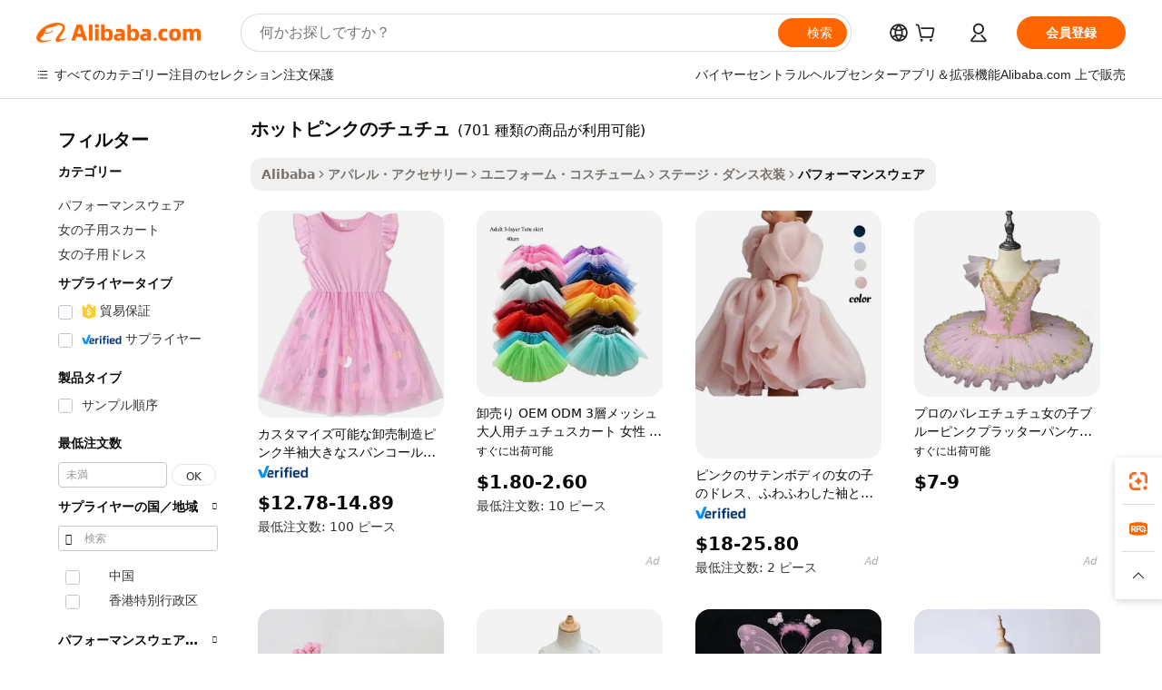

--- FILE ---
content_type: text/html;charset=UTF-8
request_url: https://japanese.alibaba.com/promotion/promotion_hot-pink-tutu-promotion-list.html
body_size: 182799
content:

<!-- screen_content -->
    <!-- tangram:5410 begin-->
    <!-- tangram:529998 begin-->

<!DOCTYPE html>
<html lang="ja" dir="ltr">
  <head>
        <script>
      window.__BB = {
        scene: window.__bb_scene || 'no page'
      };
      window.__BB.BB_CWV_IGNORE = {
          lcp_element: ['#icbu-buyer-pc-top-banner'],
          lcp_url: [],
        };
      window._timing = {}
      window._timing.first_start = Date.now();
      window.needLoginInspiration = Boolean();
      // 变量用于标记页面首次可见时间
      let firstVisibleTime = null;
      if (typeof document.hidden !== 'undefined') {
        // 页面首次加载时直接统计
        if (!document.hidden) {
          firstVisibleTime = Date.now();
          window.__BB_timex = 1
        } else {
          // 页面不可见时监听 visibilitychange 事件
          document.addEventListener('visibilitychange', () => {
            if (!document.hidden) {
              firstVisibleTime = Date.now();
              window.__BB_timex = firstVisibleTime - window.performance.timing.navigationStart
              window.__BB.firstVisibleTime = window.__BB_timex
              console.log("Page became visible after "+ window.__BB_timex + " ms");
            }
          }, { once: true });  // 确保只触发一次
        }
      } else {
        console.warn('Page Visibility API is not supported in this browser.');
      }
    </script>
        <meta name="data-spm" content="a2700">
        <meta name="aplus-xplug" content="NONE">
        <meta name="aplus-icbu-disable-umid" content="1">
        <meta name="google-translate-customization" content="9de59014edaf3b99-22e1cf3b5ca21786-g00bb439a5e9e5f8f-f">
    <meta name="yandex-verification" content="25a76ba8e4443bb3" />
    <meta name="msvalidate.01" content="E3FBF0E89B724C30844BF17C59608E8F" />
    <meta name="viewport" content="width=device-width, initial-scale=1.0, maximum-scale=5.0, user-scalable=yes">
        <link rel="preconnect" href="https://s.alicdn.com/" crossorigin>
    <link rel="dns-prefetch" href="https://s.alicdn.com">
                        <link rel="preload" href="" as="image">
        <link rel="preload" href="https://s.alicdn.com/@g/alilog/??aplus_plugin_icbufront/index.js,mlog/aplus_v2.js" as="script">
        <link rel="preload" href="https://s.alicdn.com/@img/imgextra/i2/O1CN0153JdbU26g4bILVOyC_!!6000000007690-2-tps-418-58.png" as="image">
        <script>
            window.__APLUS_ABRATE__ = {
        perf_group: 'control',
        scene: "no page",
      };
    </script>
    <meta name="aplus-mmstat-timeout" content="15000">
        <meta content="text/html; charset=utf-8" http-equiv="Content-Type">
          <title>japaneseプレイヤーの販売, オンラインショッピング ホットピンクのチュチュ.alibaba.comでのjapaneseプレイヤーの販売</title>
      <meta name="keywords" content="japaneseプレイヤーの販売, セール中のjapaneseプレイヤー, japaneseプレイヤーのキャンペーン">
      <meta name="description" content="アリババでjapaneseプレイヤーを販売するためのショップ, ホットピンクのチュチュ.alibaba.comでセール中のjapaneseプレイヤーを見つけよう">
            <meta name="pagetiming-rate" content="9">
      <meta name="pagetiming-resource-rate" content="4">
                    <link rel="canonical" href="https://japanese.alibaba.com/promotion/promotion_hot-pink-tutu-promotion-list.html">
                                      <script>
      // Aplus 配置自动打点
      var queue = window.goldlog_queue || (window.goldlog_queue = []);
      var tags = ["button", "a", "div", "span", "i", "svg", "input", "li", "tr"];
      queue.push(
        {
          action: 'goldlog.appendMetaInfo',
          arguments: [
            'aplus-auto-exp',
            [
              {
                logkey: '/sc.ug_msite.new_product_exp',
                cssSelector: '[data-spm-exp]',
                props: ["data-spm-exp"],
              },
              {
                logkey: '/sc.ug_pc.seolist_product_exp',
                cssSelector: '.traffic-card-gallery',
                props: ["data-spm-exp"],
              }
            ]
          ]
        }
      )
      queue.push({
        action: 'goldlog.setMetaInfo',
        arguments: ['aplus-auto-clk', JSON.stringify(tags.map(tag =>({
          "logkey": "/sc.ug_msite.new_product_clk",
          tag,
          "filter": "data-spm-clk",
          "props": ["data-spm-clk"]
        })))],
      });
    </script>
  </head>
  <div id="icbu-header"><div id="the-new-header" data-version="4.4.0" data-tnh-auto-exp="tnh-expose" data-scenes="search-products" style="position: relative;background-color: #fff;border-bottom: 1px solid #ddd;box-sizing: border-box; font-family:Inter,SF Pro Text,Roboto,Helvetica Neue,Helvetica,Tahoma,Arial,PingFang SC,Microsoft YaHei;"><div style="display: flex;align-items:center;height: 72px;min-width: 1200px;max-width: 1580px;margin: 0 auto;padding: 0 40px;box-sizing: border-box;"><img style="height: 29px; width: 209px;" src="https://s.alicdn.com/@img/imgextra/i2/O1CN0153JdbU26g4bILVOyC_!!6000000007690-2-tps-418-58.png" alt="" /></div><div style="min-width: 1200px;max-width: 1580px;margin: 0 auto;overflow: hidden;font-size: 14px;display: flex;justify-content: space-between;padding: 0 40px;box-sizing: border-box;"><div style="display: flex; align-items: center; justify-content: space-between"><div style="position: relative; height: 36px; padding: 0 28px 0 20px">All categories</div><div style="position: relative; height: 36px; padding-right: 28px">Featured selections</div><div style="position: relative; height: 36px">Trade Assurance</div></div><div style="display: flex; align-items: center; justify-content: space-between"><div style="position: relative; height: 36px; padding-right: 28px">Buyer Central</div><div style="position: relative; height: 36px; padding-right: 28px">Help Center</div><div style="position: relative; height: 36px; padding-right: 28px">Get the app</div><div style="position: relative; height: 36px">Become a supplier</div></div></div></div></div></div>
  <body data-spm="7724857" style="min-height: calc(100vh + 1px)"><script 
id="beacon-aplus"   
src="//s.alicdn.com/@g/alilog/??aplus_plugin_icbufront/index.js,mlog/aplus_v2.js"
exparams="aplus=async&userid=&aplus&ali_beacon_id=&ali_apache_id=&ali_apache_track=&ali_apache_tracktmp=&eagleeye_traceid=21032c3717686672894417493e11d8&ip=18%2e222%2e45%2e105&dmtrack_c={ali%5fresin%5ftrace%3dse%5frst%3d701%7csp%5fviewtype%3dY%7cset%3d3%7cser%3d1007%7cpageId%3ded712c3ccdc949f8ad5e42bf94a44c86%7cm%5fpageid%3dnull%7cpvmi%3d8da6ae73121c47fdb0c527413b03a948%7csek%5fsepd%3d%25E3%2583%259B%25E3%2583%2583%25E3%2583%2588%25E3%2583%2594%25E3%2583%25B3%25E3%2582%25AF%25E3%2581%25AE%25E3%2583%2581%25E3%2583%25A5%25E3%2583%2581%25E3%2583%25A5%7csek%3dhot%2bpink%2btutu%7cse%5fpn%3d1%7cp4pid%3d61b2c8c9%2d1232%2d4d20%2da801%2d16a253526f80%7csclkid%3dnull%7cforecast%5fpost%5fcate%3dnull%7cseo%5fnew%5fuser%5fflag%3dnull%7ccategoryId%3d347%7cseo%5fsearch%5fmodel%5fupgrade%5fv2%3d2025070801%7cseo%5fmodule%5fcard%5f20240624%3d202406242%7clong%5ftext%5fgoogle%5ftranslate%5fv2%3d2407142%7cseo%5fcontent%5ftd%5fbottom%5ftext%5fupdate%5fkey%3d2025070801%7cseo%5fsearch%5fmodel%5fupgrade%5fv3%3d2025072201%7cseo%5fsearch%5fmodel%5fmulti%5fupgrade%5fv3%3d2025081101%7cdamo%5falt%5freplace%3dnull%7cwap%5fcross%3d2007659%7cwap%5fcs%5faction%3d2005494%7cAPP%5fVisitor%5fActive%3d26705%7cseo%5fshowroom%5fgoods%5fmix%3d2005244%7cseo%5fdefault%5fcached%5flong%5ftext%5ffrom%5fnew%5fkeyword%5fstep%3d2024122502%7cshowroom%5fgeneral%5ftemplate%3d2005292%7cshowroom%5freview%3d20230308%7cwap%5fcs%5ftext%3dnull%7cstructured%5fdata%3d2025052702%7cseo%5fmulti%5fstyle%5ftext%5fupdate%3d2511182%7cpc%5fnew%5fheader%3dnull%7cseo%5fmeta%5fcate%5ftemplate%5fv1%3d2025042401%7cseo%5fmeta%5ftd%5fsearch%5fkeyword%5fstep%5fv1%3d2025040999%7cshowroom%5fft%5flong%5ftext%5fbaks%3d80802%7cAPP%5fGrowing%5fBuyer%5fHigh%5fIntent%5fActive%3d25488%7cshowroom%5fpc%5fv2019%3d2104%7cAPP%5fProspecting%5fBuyer%3d26711%7ccache%5fcontrol%3dnull%7cAPP%5fChurned%5fCore%5fBuyer%3d25460%7cseo%5fdefault%5fcached%5flong%5ftext%5fstep%3d24110802%7camp%5flighthouse%5fscore%5fimage%3d19657%7cseo%5fft%5ftranslate%5fgemini%3d25012003%7cwap%5fnode%5fssr%3d2015725%7cdataphant%5fopen%3d27030%7clongtext%5fmulti%5fstyle%5fexpand%5frussian%3d2510141%7cseo%5flongtext%5fgoogle%5fdata%5fsection%3d25021702%7cindustry%5fpopular%5ffloor%3dnull%7cwap%5fad%5fgoods%5fproduct%5finterval%3dnull%7cseo%5fgoods%5fbootom%5fwholesale%5flink%3d2486162%7cseo%5fmiddle%5fwholesale%5flink%3d2486164%7cseo%5fkeyword%5faatest%3d17%7cft%5flong%5ftext%5fenpand%5fstep2%3d121602%7cseo%5fft%5flongtext%5fexpand%5fstep3%3d25012102%7cseo%5fwap%5fheadercard%3d2006288%7cAPP%5fChurned%5fInactive%5fVisitor%3d25497%7cAPP%5fGrowing%5fBuyer%5fHigh%5fIntent%5fInactive%3d25481%7cseo%5fmeta%5ftd%5fmulti%5fkey%3d2025061801%7ctop%5frecommend%5f20250120%3d202501201%7clongtext%5fmulti%5fstyle%5fexpand%5ffrench%5fcopy%3d25091802%7clongtext%5fmulti%5fstyle%5fexpand%5ffrench%5fcopy%5fcopy%3d25092502%7cseo%5ffloor%5fexp%3dnull%7cseo%5fshowroom%5falgo%5flink%3d17764%7cseo%5fmeta%5ftd%5faib%5fgeneral%5fkey%3d2025091900%7ccountry%5findustry%3d202311033%7cshowroom%5fft%5flong%5ftext%5fenpand%5fstep1%3d101102%7cseo%5fshowroom%5fnorel%3dnull%7cplp%5fstyle%5f25%5fpc%3d202505222%7cseo%5fggs%5flayer%3d10010%7cquery%5fmutil%5flang%5ftranslate%3d2025060300%7cAPP%5fChurned%5fBuyer%3d25468%7cstream%5frender%5fperf%5fopt%3d2309181%7cwap%5fgoods%3d2007383%7cseo%5fshowroom%5fsimilar%5f20240614%3d202406142%7cchinese%5fopen%3d6307%7cquery%5fgpt%5ftranslate%3d20240820%7cad%5fproduct%5finterval%3dnull%7camp%5fto%5fpwa%3d2007359%7cplp%5faib%5fmulti%5fai%5fmeta%3d20250401%7cwap%5fsupplier%5fcontent%3dnull%7cpc%5ffree%5frefactoring%3d20220315%7csso%5foem%5ffloor%3d30031%7cAPP%5fGrowing%5fBuyer%5fInactive%3d25476%7cseo%5fpc%5fnew%5fview%5f20240807%3d202408072%7cseo%5fbottom%5ftext%5fentity%5fkey%5fcopy%3d2025062400%7cstream%5frender%3d433763%7cseo%5fmodule%5fcard%5f20240424%3d202404241%7cseo%5ftitle%5freplace%5f20191226%3d5841%7clongtext%5fmulti%5fstyle%5fexpand%3d25090802%7cgoogleweblight%3d6516%7clighthouse%5fbase64%3dnull%7cAPP%5fProspecting%5fBuyer%5fActive%3d26719%7cad%5fgoods%5fproduct%5finterval%3dnull%7cseo%5fbottom%5fdeep%5fextend%5fkw%5fkey%3d2025071101%7clongtext%5fmulti%5fstyle%5fexpand%5fturkish%3d25102802%7cilink%5fuv%3d20240911%7cwap%5flist%5fwakeup%3d2005832%7ctpp%5fcrosslink%5fpc%3d20205311%7cseo%5ftop%5fbooth%3d18501%7cAPP%5fGrowing%5fBuyer%5fLess%5fActive%3d25472%7cseo%5fsearch%5fmodel%5fupgrade%5frank%3d2025092401%7cgoodslayer%3d7977%7cft%5flong%5ftext%5ftranslate%5fexpand%5fstep1%3d24110802%7cseo%5fheaderstyle%5ftraffic%5fkey%5fv1%3d2025072100%7ccrosslink%5fswitch%3d2008141%7cp4p%5foutline%3d20240328%7cseo%5fmeta%5ftd%5faib%5fv2%5fkey%3d2025091800%7crts%5fmulti%3d2008404%7cseo%5fad%5foptimization%5fkey%5fv2%3d2025072300%7cAPP%5fVisitor%5fLess%5fActive%3d26698%7cplp%5fstyle%5f25%3d202505192%7ccdn%5fvm%3d2007368%7cwap%5fad%5fproduct%5finterval%3dnull%7cseo%5fsearch%5fmodel%5fmulti%5fupgrade%5frank%3d2025092401%7cpc%5fcard%5fshare%3d2025081201%7cAPP%5fGrowing%5fBuyer%5fHigh%5fIntent%5fLess%5fActive%3d25480%7cgoods%5ftitle%5fsubstitute%3d9619%7cwap%5fscreen%5fexp%3d2025081400%7creact%5fheader%5ftest%3d202502182%7cpc%5fcs%5fcolor%3d2005788%7cshowroom%5fft%5flong%5ftext%5ftest%3d72502%7cone%5ftap%5flogin%5fABTest%3d202308153%7cseo%5fhyh%5fshow%5ftags%3dnull%7cplp%5fstructured%5fdata%3d2508182%7cguide%5fdelete%3d2008526%7cseo%5findustry%5ftemplate%3dnull%7cseo%5fmeta%5ftd%5fmulti%5fes%5fkey%3d2025073101%7cseo%5fshowroom%5fdata%5fmix%3d19888%7csso%5ftop%5franking%5ffloor%3d20031%7cseo%5ftd%5fdeep%5fupgrade%5fkey%5fv3%3d2025081101%7cwap%5fue%5fone%3d2025111401%7cshowroom%5fto%5frts%5flink%3d2008480%7ccountrysearch%5ftest%3dnull%7cchannel%5famp%5fto%5fpwa%3d2008435%7cseo%5fmulti%5fstyles%5flong%5ftext%3d2503172%7cseo%5fmeta%5ftext%5fmutli%5fcate%5ftemplate%5fv1%3d2025080801%7cseo%5fdefault%5fcached%5fmutil%5flong%5ftext%5fstep%3d24110436%7cseo%5faction%5fpoint%5ftype%3d22823%7cseo%5faib%5ftd%5flaunch%5f20240828%5fcopy%3d202408282%7cseo%5fshowroom%5fwholesale%5flink%3d2486142%7cseo%5fperf%5fimprove%3d2023999%7cseo%5fwap%5flist%5fbounce%5f01%3d2063%7cseo%5fwap%5flist%5fbounce%5f02%3d2128%7cAPP%5fGrowing%5fBuyer%5fActive%3d25492%7cvideolayer%3dnull%7cvideo%5fplay%3dnull%7cAPP%5fChurned%5fMember%5fInactive%3d25501%7cseo%5fgoogle%5fnew%5fstruct%3d438326%7cicbu%5falgo%5fp4p%5fseo%5fad%3d2025072300%7ctpp%5ftrace%3dseoKeyword%2dseoKeyword%5fv3%2dbase%2dORIGINAL}&pageid=12de2d6921033d7d1768667290&hn=ensearchweb033003061125%2erg%2dus%2deast%2eus68&asid=AQAAAACauGtpehZDBAAAAACyAOvEg8c05w==&treq=&tres=" async>
</script>
                        <!-- tangram:7430 begin-->
 <style>
   .traffic-card-gallery {display: flex;position: relative;flex-direction: column;justify-content: flex-start;border-radius: 0.5rem;background-color: #fff;padding: 0.5rem 0.5rem 1rem;overflow: hidden;font-size: 0.75rem;line-height: 1rem;}
   .product-price {
     b {
       font-size: 22px;
     }
   }
 </style>
<!-- tangram:7430 end-->
            <link href="//s.alicdn.com/@g/usergrowth-fe/traffic-infra-dev/0.0.40/cdn-traffic-free-pc/index.css" rel="stylesheet">
            <link href="//s.alicdn.com/@g/code/npm/@alife/the-new-header/4.95.0/index.css" rel="stylesheet">
        <script>
      window.TheNewHeaderProps = {"scenes":"search-products","useCommonStyle":false};
      window._TrafficHeader_ =  {"scenes":"search-products","useCommonStyle":false};
      window._timing.first_end = Date.now();
    </script>
    <!--ssrStatus:-->
    <!-- streaming partpc -->
    <script>
      window._timing.second_start = Date.now();
    </script>
        <!-- 只有存在商品数据的值，才去调用同构，避免第一段时重复调用同构，商品列表的大小为: 40 -->
            <div id="root"><!-- Silkworm Render: 21032c3717686672894417493e11d8 --><div class="page-traffic-free il-m-auto il-min-w-[1200px] il-max-w-[1580px] il-py-3 il-pe-[3.25rem] il-ps-[3.25rem]"><div class="il-relative il-m-auto il-mb-4 il-flex il-flex-row"><div class="no-scrollbar il-sticky il-top-0 il-max-h-[100vh] il-w-[200px] il-flex-shrink-0 il-flex-grow-0 il-overflow-y-scroll il-rounded il-bg-white" role="navigation" aria-label="Product filters" tabindex="0"><div class="il-flex il-flex-col il-space-y-4 il-pt-4"><div class="il-animate-pulse il-h-6 il-w-1/2 il-rounded il-bg-accent"></div><div class="il-space-y-4"><div class="il-animate-pulse il-rounded-md il-bg-muted il-h-4 il-w-10/12"></div><div class="il-animate-pulse il-rounded-md il-bg-muted il-h-4 il-w-8/12"></div><div class="il-animate-pulse il-rounded-md il-bg-muted il-h-4 il-w-9/12"></div><div class="il-animate-pulse il-rounded-md il-bg-muted il-h-4 il-w-7/12"></div></div><div class="il-animate-pulse il-h-6 il-w-1/2 il-rounded il-bg-accent"></div><div class="il-space-y-4"><div class="il-animate-pulse il-rounded-md il-bg-muted il-h-4 il-w-10/12"></div><div class="il-animate-pulse il-rounded-md il-bg-muted il-h-4 il-w-8/12"></div><div class="il-animate-pulse il-rounded-md il-bg-muted il-h-4 il-w-9/12"></div><div class="il-animate-pulse il-rounded-md il-bg-muted il-h-4 il-w-7/12"></div></div><div class="il-animate-pulse il-h-6 il-w-1/2 il-rounded il-bg-accent"></div><div class="il-space-y-4"><div class="il-animate-pulse il-rounded-md il-bg-muted il-h-4 il-w-10/12"></div><div class="il-animate-pulse il-rounded-md il-bg-muted il-h-4 il-w-8/12"></div><div class="il-animate-pulse il-rounded-md il-bg-muted il-h-4 il-w-9/12"></div><div class="il-animate-pulse il-rounded-md il-bg-muted il-h-4 il-w-7/12"></div></div><div class="il-animate-pulse il-h-6 il-w-1/2 il-rounded il-bg-accent"></div><div class="il-space-y-4"><div class="il-animate-pulse il-rounded-md il-bg-muted il-h-4 il-w-10/12"></div><div class="il-animate-pulse il-rounded-md il-bg-muted il-h-4 il-w-8/12"></div><div class="il-animate-pulse il-rounded-md il-bg-muted il-h-4 il-w-9/12"></div><div class="il-animate-pulse il-rounded-md il-bg-muted il-h-4 il-w-7/12"></div></div><div class="il-animate-pulse il-h-6 il-w-1/2 il-rounded il-bg-accent"></div><div class="il-space-y-4"><div class="il-animate-pulse il-rounded-md il-bg-muted il-h-4 il-w-10/12"></div><div class="il-animate-pulse il-rounded-md il-bg-muted il-h-4 il-w-8/12"></div><div class="il-animate-pulse il-rounded-md il-bg-muted il-h-4 il-w-9/12"></div><div class="il-animate-pulse il-rounded-md il-bg-muted il-h-4 il-w-7/12"></div></div><div class="il-animate-pulse il-h-6 il-w-1/2 il-rounded il-bg-accent"></div><div class="il-space-y-4"><div class="il-animate-pulse il-rounded-md il-bg-muted il-h-4 il-w-10/12"></div><div class="il-animate-pulse il-rounded-md il-bg-muted il-h-4 il-w-8/12"></div><div class="il-animate-pulse il-rounded-md il-bg-muted il-h-4 il-w-9/12"></div><div class="il-animate-pulse il-rounded-md il-bg-muted il-h-4 il-w-7/12"></div></div></div></div><div class="il-flex-1 il-overflow-hidden il-p-2 il-ps-6"><div class="il-mb-4 il-flex il-items-baseline" data-modulename="Keywords"><h1 class="il-me-2 il-text-xl il-font-bold">ホットピンクのチュチュ</h1><p>(701 種類の商品が利用可能)</p></div><div class="il-flex il-items-center il-gap-3 il-h-10 il-mb-3"><div class="il-rounded-sm il-bg-[#d9d9d963] il-px-3 il-py-2 il-font-semibold"><nav aria-label="breadcrumb" data-modulename="Breadcrumb"><ol class="il-flex il-flex-wrap il-items-center il-gap-1.5 il-break-words il-text-sm il-text-muted-foreground sm:il-gap-2.5"><li class="il-inline-flex il-items-center il-gap-1.5"><a class="il-transition-colors hover:il-text-foreground il-text-sm" href="https://japanese.alibaba.com">Alibaba</a></li><li role="presentation" aria-hidden="true" class="rtl:il-scale-[-1] [&amp;&gt;svg]:il-size-3.5"><svg xmlns="http://www.w3.org/2000/svg" width="24" height="24" viewBox="0 0 24 24" fill="none" stroke="currentColor" stroke-width="2" stroke-linecap="round" stroke-linejoin="round" class="lucide lucide-chevron-right "><path d="m9 18 6-6-6-6"></path></svg></li><li class="il-inline-flex il-items-center il-gap-1.5"><a class="il-transition-colors hover:il-text-foreground il-text-sm" href="https://japanese.alibaba.com/apparel-accessories_p3">アパレル・アクセサリー</a></li><li role="presentation" aria-hidden="true" class="rtl:il-scale-[-1] [&amp;&gt;svg]:il-size-3.5"><svg xmlns="http://www.w3.org/2000/svg" width="24" height="24" viewBox="0 0 24 24" fill="none" stroke="currentColor" stroke-width="2" stroke-linecap="round" stroke-linejoin="round" class="lucide lucide-chevron-right "><path d="m9 18 6-6-6-6"></path></svg></li><li class="il-inline-flex il-items-center il-gap-1.5"><a class="il-transition-colors hover:il-text-foreground il-text-sm" href="https://japanese.alibaba.com/catalog/uniforms-costumes_cid127726319">ユニフォーム・コスチューム</a></li><li role="presentation" aria-hidden="true" class="rtl:il-scale-[-1] [&amp;&gt;svg]:il-size-3.5"><svg xmlns="http://www.w3.org/2000/svg" width="24" height="24" viewBox="0 0 24 24" fill="none" stroke="currentColor" stroke-width="2" stroke-linecap="round" stroke-linejoin="round" class="lucide lucide-chevron-right "><path d="m9 18 6-6-6-6"></path></svg></li><li class="il-inline-flex il-items-center il-gap-1.5"><a class="il-transition-colors hover:il-text-foreground il-text-sm" href="https://japanese.alibaba.com/catalog/stage-dance-wear_cid100005769">ステージ・ダンス衣装</a></li><li role="presentation" aria-hidden="true" class="rtl:il-scale-[-1] [&amp;&gt;svg]:il-size-3.5"><svg xmlns="http://www.w3.org/2000/svg" width="24" height="24" viewBox="0 0 24 24" fill="none" stroke="currentColor" stroke-width="2" stroke-linecap="round" stroke-linejoin="round" class="lucide lucide-chevron-right "><path d="m9 18 6-6-6-6"></path></svg></li><li class="il-inline-flex il-items-center il-gap-1.5"><span role="link" aria-disabled="true" aria-current="page" class="il-text-foreground il-font-semibold">パフォーマンスウェア</span></li></ol></nav></div></div><div class="il-mb-4 il-grid il-grid-cols-4 !il-gap-x-5 !il-gap-y-5 il-pb-4" data-modulename="ProductList-G"><div class="traffic-card-gallery" data-spm-exp="product_id=1601040471469&amp;se_kw=%E3%83%9B%E3%83%83%E3%83%88%E3%83%94%E3%83%B3%E3%82%AF%E3%81%AE%E3%83%81%E3%83%A5%E3%83%81%E3%83%A5&amp;floor_name=normalOffer&amp;is_p4p=N&amp;module_type=gallery&amp;pos=0&amp;page_pos=1&amp;track_info=pageid%3Aed712c3ccdc949f8ad5e42bf94a44c86%40%40core_properties%3A%40%40item_type%3Anewad%40%40user_growth_channel%3Anull%40%40user_growth_product_id%3Anull%40%40user_growth_category_id%3Anull%40%40user_growth_i2q_keyword%3Ahot+pink+tutu%40%40skuIntentionTag%3A0%40%40originalFileName%3AH7d2b582ff8364381aa42e6e76b51d6d6o.png%40%40skuImgReplace%3Afalse%40%40queryFirstCateId%3A3%40%40pc_actionstate%3AH7d2b582ff8364381aa42e6e76b51d6d6o.png%252C605_0000_0101%255E201608504**V3%252C%253A%253Afalse%252C%252C0%252C0.0_0.0_0.0_0.0_0.0_0.0%252CEMPTY%252C%40%40pid%3A605_0000_0101%40%40product_id%3A1601040471469%40%40page_number%3A1%40%40rlt_rank%3A0%40%40brand_abs_pos%3A48%40%40product_type%3Anewad%40%40company_id%3A275089051%40%40p4pid%3A61b2c8c9-1232-4d20-a801-16a253526f80%40%40country_id%3AUS%40%40is_live%3Afalse%40%40prod_image_show%3Anull%40%40cate_ext_id%3A347%40%40FPPosChangeIndicator%3A-1%40%40dynamic_tag%3Apidgroup%3Dother%3Btestgroup%3Dother%3BtestgroupFp%3DNULL%40%40searchType%3Amultilang_showroom_search_product_keyword%40%40openSceneId%3A4%40%40isPay%3A0%40%40language%3Aja%40%40oriKeyWord%3Ahot%2Bpink%2Btutu%40%40enKeyword%3Ahot%2Bpink%2Btutu%40%40recallKeyWord%3Ahot%2Bpink%2Btutu%40%40isMl%3Atrue%40%40langident%3Aen%40%40mlType%3Adamo%40%40brand_pv2f_lvl%3A2%40%40brand_pctr%3A0%40%40brand_pcvr%3A0%40%40brand_std_exp%3A0.419727116294625%40%40is_exact%3A0%40%40imps_price%3A28%40%40click_price%3A614%40%40resource_lock_id%3A126402125%40%40match_type%3A84%40%40pv_id%3Ad48c0c76-b309-4b74-82bb-8837936640cf%40%40magic_tpl_id%3A2000000228%40%40ori_keyword%3Ahot+pink+tutu%40%40crowd_tags%3A%40%40%40%40adMaterialsId%3AH7d2b582ff8364381aa42e6e76b51d6d6o.png%40%40adMaterialsSource%3Aposting%40%40adCreativeId%3A%40%40adgroupId%3A12217641422%40%40videoType%3A%40%40imageCreativeType%3AEMPTY%40%40%40%40org_query%3Ahot_pink_tutu%40%40translate_query%3Ahot_pink_tutu%40%40adgroup_id%3A12217641422%40%40creative_id%3A13663378000240001%40%40campaign_type%3A50%40%40campaign_id%3A339570755%40%40qtag%3A84%40%40template_id%3A1000001%40%40video_type%3Amain_product_video&amp;track_info_detail=undefined&amp;click_param=undefined&amp;trace_info=undefined&amp;extra=%7B%22page_size%22%3A40%2C%22page_no%22%3A1%2C%22seq_id%22%3A0%7D" data-product_id="1601040471469" data-floor_name="normalOffer" data-is_p4p="N" data-module_type="G" data-pos="0" data-page_pos="1" data-se_kw="ホットピンクのチュチュ" data-track_info="pageid:ed712c3ccdc949f8ad5e42bf94a44c86@@core_properties:@@item_type:newad@@user_growth_channel:null@@user_growth_product_id:null@@user_growth_category_id:null@@user_growth_i2q_keyword:hot pink tutu@@skuIntentionTag:0@@originalFileName:H7d2b582ff8364381aa42e6e76b51d6d6o.png@@skuImgReplace:false@@queryFirstCateId:3@@pc_actionstate:H7d2b582ff8364381aa42e6e76b51d6d6o.png%2C605_0000_0101%5E201608504**V3%2C%3A%3Afalse%2C%2C0%2C0.0_0.0_0.0_0.0_0.0_0.0%2CEMPTY%2C@@pid:605_0000_0101@@product_id:1601040471469@@page_number:1@@rlt_rank:0@@brand_abs_pos:48@@product_type:newad@@company_id:275089051@@p4pid:61b2c8c9-1232-4d20-a801-16a253526f80@@country_id:US@@is_live:false@@prod_image_show:null@@cate_ext_id:347@@FPPosChangeIndicator:-1@@dynamic_tag:pidgroup=other;testgroup=other;testgroupFp=NULL@@searchType:multilang_showroom_search_product_keyword@@openSceneId:4@@isPay:0@@language:ja@@oriKeyWord:hot+pink+tutu@@enKeyword:hot+pink+tutu@@recallKeyWord:hot+pink+tutu@@isMl:true@@langident:en@@mlType:damo@@brand_pv2f_lvl:2@@brand_pctr:0@@brand_pcvr:0@@brand_std_exp:0.419727116294625@@is_exact:0@@imps_price:28@@click_price:614@@resource_lock_id:126402125@@match_type:84@@pv_id:d48c0c76-b309-4b74-82bb-8837936640cf@@magic_tpl_id:2000000228@@ori_keyword:hot pink tutu@@crowd_tags:@@@@adMaterialsId:H7d2b582ff8364381aa42e6e76b51d6d6o.png@@adMaterialsSource:posting@@adCreativeId:@@adgroupId:12217641422@@videoType:@@imageCreativeType:EMPTY@@@@org_query:hot_pink_tutu@@translate_query:hot_pink_tutu@@adgroup_id:12217641422@@creative_id:13663378000240001@@campaign_type:50@@campaign_id:339570755@@qtag:84@@template_id:1000001@@video_type:main_product_video" data-extra="{&quot;page_size&quot;:40,&quot;page_no&quot;:1,&quot;seq_id&quot;:0}"><a href="https://japanese.alibaba.com/product-detail/Customizable-Wholesale-Manufacture-pink-Short-Sleeve-1601040471469.html" target="_blank" data-spm-clk="product_id=1601040471469&amp;se_kw=%E3%83%9B%E3%83%83%E3%83%88%E3%83%94%E3%83%B3%E3%82%AF%E3%81%AE%E3%83%81%E3%83%A5%E3%83%81%E3%83%A5&amp;is_p4p=N&amp;module_type=gallery&amp;pos=0&amp;page_pos=1&amp;action=openProduct&amp;type=title&amp;floor_name=normalOffer&amp;track_info=%22pageid%3Aed712c3ccdc949f8ad5e42bf94a44c86%40%40core_properties%3A%40%40item_type%3Anewad%40%40user_growth_channel%3Anull%40%40user_growth_product_id%3Anull%40%40user_growth_category_id%3Anull%40%40user_growth_i2q_keyword%3Ahot+pink+tutu%40%40skuIntentionTag%3A0%40%40originalFileName%3AH7d2b582ff8364381aa42e6e76b51d6d6o.png%40%40skuImgReplace%3Afalse%40%40queryFirstCateId%3A3%40%40pc_actionstate%3AH7d2b582ff8364381aa42e6e76b51d6d6o.png%252C605_0000_0101%255E201608504**V3%252C%253A%253Afalse%252C%252C0%252C0.0_0.0_0.0_0.0_0.0_0.0%252CEMPTY%252C%40%40pid%3A605_0000_0101%40%40product_id%3A1601040471469%40%40page_number%3A1%40%40rlt_rank%3A0%40%40brand_abs_pos%3A48%40%40product_type%3Anewad%40%40company_id%3A275089051%40%40p4pid%3A61b2c8c9-1232-4d20-a801-16a253526f80%40%40country_id%3AUS%40%40is_live%3Afalse%40%40prod_image_show%3Anull%40%40cate_ext_id%3A347%40%40FPPosChangeIndicator%3A-1%40%40dynamic_tag%3Apidgroup%3Dother%3Btestgroup%3Dother%3BtestgroupFp%3DNULL%40%40searchType%3Amultilang_showroom_search_product_keyword%40%40openSceneId%3A4%40%40isPay%3A0%40%40language%3Aja%40%40oriKeyWord%3Ahot%2Bpink%2Btutu%40%40enKeyword%3Ahot%2Bpink%2Btutu%40%40recallKeyWord%3Ahot%2Bpink%2Btutu%40%40isMl%3Atrue%40%40langident%3Aen%40%40mlType%3Adamo%40%40brand_pv2f_lvl%3A2%40%40brand_pctr%3A0%40%40brand_pcvr%3A0%40%40brand_std_exp%3A0.419727116294625%40%40is_exact%3A0%40%40imps_price%3A28%40%40click_price%3A614%40%40resource_lock_id%3A126402125%40%40match_type%3A84%40%40pv_id%3Ad48c0c76-b309-4b74-82bb-8837936640cf%40%40magic_tpl_id%3A2000000228%40%40ori_keyword%3Ahot+pink+tutu%40%40crowd_tags%3A%40%40%40%40adMaterialsId%3AH7d2b582ff8364381aa42e6e76b51d6d6o.png%40%40adMaterialsSource%3Aposting%40%40adCreativeId%3A%40%40adgroupId%3A12217641422%40%40videoType%3A%40%40imageCreativeType%3AEMPTY%40%40%40%40org_query%3Ahot_pink_tutu%40%40translate_query%3Ahot_pink_tutu%40%40adgroup_id%3A12217641422%40%40creative_id%3A13663378000240001%40%40campaign_type%3A50%40%40campaign_id%3A339570755%40%40qtag%3A84%40%40template_id%3A1000001%40%40video_type%3Amain_product_video%22&amp;extra=%7B%22page_size%22%3A40%2C%22page_no%22%3A1%2C%22seq_id%22%3A0%7D" class="product-image il-group il-relative il-mb-2 il-aspect-square il-overflow-hidden il-rounded-lg" rel="noreferrer"><div class="il-relative" role="region" aria-roledescription="carousel"><div class="il-overflow-hidden"><div class="il-flex"><div role="group" aria-roledescription="slide" class="il-min-w-0 il-shrink-0 il-grow-0 il-relative il-m-0 il-w-full il-basis-full il-p-0"><img fetchPriority="high" id="seo-pc-product-img-pos0-index0" alt="カスタマイズ可能な卸売制造ピンク半袖大きなスパンコールチュチュドレス女の子の子供のための - Product Image 1" class="il-relative il-aspect-square il-w-full product-pos-0 il-transition-transform il-duration-300 il-ease-in-out group-hover:il-scale-110" src="//s.alicdn.com/@sc04/kf/H7d2b582ff8364381aa42e6e76b51d6d6o.png_300x300.jpg" loading="eager"/><div class="il-absolute il-bottom-0 il-end-0 il-start-0 il-top-0 il-bg-black il-opacity-5"></div></div><div role="group" aria-roledescription="slide" class="il-min-w-0 il-shrink-0 il-grow-0 il-relative il-m-0 il-w-full il-basis-full il-p-0"><img fetchPriority="auto" id="seo-pc-product-img-pos0-index1" alt="カスタマイズ可能な卸売制造ピンク半袖大きなスパンコールチュチュドレス女の子の子供のための - Product Image 2" class="il-relative il-aspect-square il-w-full product-pos-1 " src="//s.alicdn.com/@sc04/kf/H7c08ab41e4bf4ae49a24aa47b9f644632.png_300x300.jpg" loading="lazy"/><div class="il-absolute il-bottom-0 il-end-0 il-start-0 il-top-0 il-bg-black il-opacity-5"></div></div><div role="group" aria-roledescription="slide" class="il-min-w-0 il-shrink-0 il-grow-0 il-relative il-m-0 il-w-full il-basis-full il-p-0"><img fetchPriority="auto" id="seo-pc-product-img-pos0-index2" alt="カスタマイズ可能な卸売制造ピンク半袖大きなスパンコールチュチュドレス女の子の子供のための - Product Image 3" class="il-relative il-aspect-square il-w-full product-pos-2 " src="//s.alicdn.com/@sc04/kf/H61feb7b25a364037ad4eed99763d3b3cT.png_300x300.jpg" loading="lazy"/><div class="il-absolute il-bottom-0 il-end-0 il-start-0 il-top-0 il-bg-black il-opacity-5"></div></div><div role="group" aria-roledescription="slide" class="il-min-w-0 il-shrink-0 il-grow-0 il-relative il-m-0 il-w-full il-basis-full il-p-0"><img fetchPriority="auto" id="seo-pc-product-img-pos0-index3" alt="カスタマイズ可能な卸売制造ピンク半袖大きなスパンコールチュチュドレス女の子の子供のための - Product Image 4" class="il-relative il-aspect-square il-w-full product-pos-3 " src="//s.alicdn.com/@sc04/kf/Hf9e117d46bc0415285afe80020db9baaW.png_300x300.jpg" loading="lazy"/><div class="il-absolute il-bottom-0 il-end-0 il-start-0 il-top-0 il-bg-black il-opacity-5"></div></div><div role="group" aria-roledescription="slide" class="il-min-w-0 il-shrink-0 il-grow-0 il-relative il-m-0 il-w-full il-basis-full il-p-0"><img fetchPriority="auto" id="seo-pc-product-img-pos0-index4" alt="カスタマイズ可能な卸売制造ピンク半袖大きなスパンコールチュチュドレス女の子の子供のための - Product Image 5" class="il-relative il-aspect-square il-w-full product-pos-4 " src="//s.alicdn.com/@sc04/kf/Hea0616dd1d634398b01933ff0f606cbeD.png_300x300.jpg" loading="lazy"/><div class="il-absolute il-bottom-0 il-end-0 il-start-0 il-top-0 il-bg-black il-opacity-5"></div></div><div role="group" aria-roledescription="slide" class="il-min-w-0 il-shrink-0 il-grow-0 il-relative il-m-0 il-w-full il-basis-full il-p-0"><img fetchPriority="auto" id="seo-pc-product-img-pos0-index5" alt="カスタマイズ可能な卸売制造ピンク半袖大きなスパンコールチュチュドレス女の子の子供のための - Product Image 6" class="il-relative il-aspect-square il-w-full product-pos-5 " src="//s.alicdn.com/@sc04/kf/H4a86d97aef394a1cad62e5e1e0d7302cB.png_300x300.jpg" loading="lazy"/><div class="il-absolute il-bottom-0 il-end-0 il-start-0 il-top-0 il-bg-black il-opacity-5"></div></div></div></div><button class="il-inline-flex il-items-center il-justify-center il-whitespace-nowrap il-text-xs il-font-medium il-ring-offset-background il-transition-colors focus-visible:il-outline-none focus-visible:il-ring-2 focus-visible:il-ring-ring focus-visible:il-ring-offset-2 disabled:il-pointer-events-none disabled:il-opacity-10 il-border il-bg-background hover:il-bg-accent hover:il-text-accent-foreground il-absolute il-h-8 il-w-8 il-rounded-full il-border-input rtl:il-scale-x-[-1] il-start-2 il-top-1/2 il--translate-y-1/2 il-invisible group-hover:il-visible" disabled=""><svg xmlns="http://www.w3.org/2000/svg" width="24" height="24" viewBox="0 0 24 24" fill="none" stroke="currentColor" stroke-width="2" stroke-linecap="round" stroke-linejoin="round" class="lucide lucide-arrow-left il-h-4 il-w-4"><path d="m12 19-7-7 7-7"></path><path d="M19 12H5"></path></svg><span class="il-sr-only">Previous slide</span></button><button class="il-inline-flex il-items-center il-justify-center il-whitespace-nowrap il-text-xs il-font-medium il-ring-offset-background il-transition-colors focus-visible:il-outline-none focus-visible:il-ring-2 focus-visible:il-ring-ring focus-visible:il-ring-offset-2 disabled:il-pointer-events-none disabled:il-opacity-10 il-border il-bg-background hover:il-bg-accent hover:il-text-accent-foreground il-absolute il-h-8 il-w-8 il-rounded-full il-border-input rtl:il-scale-x-[-1] il-end-2 il-top-1/2 il--translate-y-1/2 il-invisible group-hover:il-visible" disabled=""><svg xmlns="http://www.w3.org/2000/svg" width="24" height="24" viewBox="0 0 24 24" fill="none" stroke="currentColor" stroke-width="2" stroke-linecap="round" stroke-linejoin="round" class="lucide lucide-arrow-right il-h-4 il-w-4"><path d="M5 12h14"></path><path d="m12 5 7 7-7 7"></path></svg><span class="il-sr-only">Next slide</span></button></div></a><div class="il-flex il-flex-1 il-flex-col il-justify-start"><a class="product-title il-mb-1 il-line-clamp-2 il-text-sm hover:il-underline" href="https://japanese.alibaba.com/product-detail/Customizable-Wholesale-Manufacture-pink-Short-Sleeve-1601040471469.html" target="_blank" data-spm-clk="product_id=1601040471469&amp;se_kw=%E3%83%9B%E3%83%83%E3%83%88%E3%83%94%E3%83%B3%E3%82%AF%E3%81%AE%E3%83%81%E3%83%A5%E3%83%81%E3%83%A5&amp;is_p4p=N&amp;module_type=gallery&amp;pos=0&amp;page_pos=1&amp;action=openProduct&amp;type=title&amp;floor_name=normalOffer&amp;track_info=%22pageid%3Aed712c3ccdc949f8ad5e42bf94a44c86%40%40core_properties%3A%40%40item_type%3Anewad%40%40user_growth_channel%3Anull%40%40user_growth_product_id%3Anull%40%40user_growth_category_id%3Anull%40%40user_growth_i2q_keyword%3Ahot+pink+tutu%40%40skuIntentionTag%3A0%40%40originalFileName%3AH7d2b582ff8364381aa42e6e76b51d6d6o.png%40%40skuImgReplace%3Afalse%40%40queryFirstCateId%3A3%40%40pc_actionstate%3AH7d2b582ff8364381aa42e6e76b51d6d6o.png%252C605_0000_0101%255E201608504**V3%252C%253A%253Afalse%252C%252C0%252C0.0_0.0_0.0_0.0_0.0_0.0%252CEMPTY%252C%40%40pid%3A605_0000_0101%40%40product_id%3A1601040471469%40%40page_number%3A1%40%40rlt_rank%3A0%40%40brand_abs_pos%3A48%40%40product_type%3Anewad%40%40company_id%3A275089051%40%40p4pid%3A61b2c8c9-1232-4d20-a801-16a253526f80%40%40country_id%3AUS%40%40is_live%3Afalse%40%40prod_image_show%3Anull%40%40cate_ext_id%3A347%40%40FPPosChangeIndicator%3A-1%40%40dynamic_tag%3Apidgroup%3Dother%3Btestgroup%3Dother%3BtestgroupFp%3DNULL%40%40searchType%3Amultilang_showroom_search_product_keyword%40%40openSceneId%3A4%40%40isPay%3A0%40%40language%3Aja%40%40oriKeyWord%3Ahot%2Bpink%2Btutu%40%40enKeyword%3Ahot%2Bpink%2Btutu%40%40recallKeyWord%3Ahot%2Bpink%2Btutu%40%40isMl%3Atrue%40%40langident%3Aen%40%40mlType%3Adamo%40%40brand_pv2f_lvl%3A2%40%40brand_pctr%3A0%40%40brand_pcvr%3A0%40%40brand_std_exp%3A0.419727116294625%40%40is_exact%3A0%40%40imps_price%3A28%40%40click_price%3A614%40%40resource_lock_id%3A126402125%40%40match_type%3A84%40%40pv_id%3Ad48c0c76-b309-4b74-82bb-8837936640cf%40%40magic_tpl_id%3A2000000228%40%40ori_keyword%3Ahot+pink+tutu%40%40crowd_tags%3A%40%40%40%40adMaterialsId%3AH7d2b582ff8364381aa42e6e76b51d6d6o.png%40%40adMaterialsSource%3Aposting%40%40adCreativeId%3A%40%40adgroupId%3A12217641422%40%40videoType%3A%40%40imageCreativeType%3AEMPTY%40%40%40%40org_query%3Ahot_pink_tutu%40%40translate_query%3Ahot_pink_tutu%40%40adgroup_id%3A12217641422%40%40creative_id%3A13663378000240001%40%40campaign_type%3A50%40%40campaign_id%3A339570755%40%40qtag%3A84%40%40template_id%3A1000001%40%40video_type%3Amain_product_video%22&amp;extra=%7B%22page_size%22%3A40%2C%22page_no%22%3A1%2C%22seq_id%22%3A0%7D" data-component="ProductTitle" rel="noreferrer"><span data-role="tags-before-title"></span><h2 style="display:inline">カスタマイズ可能な卸売制造ピンク半袖大きなスパンコールチュチュドレス女の子の子供のための</h2></a><div class="il-mb-3 il-flex il-h-4 il-flex-nowrap il-items-center il-overflow-hidden" data-component="ProductTag"><a href="https://fuwu.alibaba.com/page/verifiedsuppliers.htm?tracelog=search" class="il-me-1 il-inline-block il-h-3.5" target="_blank" data-spm-clk="product_id=1601040471469&amp;se_kw=%E3%83%9B%E3%83%83%E3%83%88%E3%83%94%E3%83%B3%E3%82%AF%E3%81%AE%E3%83%81%E3%83%A5%E3%83%81%E3%83%A5&amp;is_p4p=N&amp;module_type=gallery&amp;pos=0&amp;page_pos=1&amp;action=verifiedSupplier&amp;type=verifiedSupplier&amp;floor_name=normalOffer&amp;track_info=%22pageid%3Aed712c3ccdc949f8ad5e42bf94a44c86%40%40core_properties%3A%40%40item_type%3Anewad%40%40user_growth_channel%3Anull%40%40user_growth_product_id%3Anull%40%40user_growth_category_id%3Anull%40%40user_growth_i2q_keyword%3Ahot+pink+tutu%40%40skuIntentionTag%3A0%40%40originalFileName%3AH7d2b582ff8364381aa42e6e76b51d6d6o.png%40%40skuImgReplace%3Afalse%40%40queryFirstCateId%3A3%40%40pc_actionstate%3AH7d2b582ff8364381aa42e6e76b51d6d6o.png%252C605_0000_0101%255E201608504**V3%252C%253A%253Afalse%252C%252C0%252C0.0_0.0_0.0_0.0_0.0_0.0%252CEMPTY%252C%40%40pid%3A605_0000_0101%40%40product_id%3A1601040471469%40%40page_number%3A1%40%40rlt_rank%3A0%40%40brand_abs_pos%3A48%40%40product_type%3Anewad%40%40company_id%3A275089051%40%40p4pid%3A61b2c8c9-1232-4d20-a801-16a253526f80%40%40country_id%3AUS%40%40is_live%3Afalse%40%40prod_image_show%3Anull%40%40cate_ext_id%3A347%40%40FPPosChangeIndicator%3A-1%40%40dynamic_tag%3Apidgroup%3Dother%3Btestgroup%3Dother%3BtestgroupFp%3DNULL%40%40searchType%3Amultilang_showroom_search_product_keyword%40%40openSceneId%3A4%40%40isPay%3A0%40%40language%3Aja%40%40oriKeyWord%3Ahot%2Bpink%2Btutu%40%40enKeyword%3Ahot%2Bpink%2Btutu%40%40recallKeyWord%3Ahot%2Bpink%2Btutu%40%40isMl%3Atrue%40%40langident%3Aen%40%40mlType%3Adamo%40%40brand_pv2f_lvl%3A2%40%40brand_pctr%3A0%40%40brand_pcvr%3A0%40%40brand_std_exp%3A0.419727116294625%40%40is_exact%3A0%40%40imps_price%3A28%40%40click_price%3A614%40%40resource_lock_id%3A126402125%40%40match_type%3A84%40%40pv_id%3Ad48c0c76-b309-4b74-82bb-8837936640cf%40%40magic_tpl_id%3A2000000228%40%40ori_keyword%3Ahot+pink+tutu%40%40crowd_tags%3A%40%40%40%40adMaterialsId%3AH7d2b582ff8364381aa42e6e76b51d6d6o.png%40%40adMaterialsSource%3Aposting%40%40adCreativeId%3A%40%40adgroupId%3A12217641422%40%40videoType%3A%40%40imageCreativeType%3AEMPTY%40%40%40%40org_query%3Ahot_pink_tutu%40%40translate_query%3Ahot_pink_tutu%40%40adgroup_id%3A12217641422%40%40creative_id%3A13663378000240001%40%40campaign_type%3A50%40%40campaign_id%3A339570755%40%40qtag%3A84%40%40template_id%3A1000001%40%40video_type%3Amain_product_video%22&amp;extra=%7B%22page_size%22%3A40%2C%22page_no%22%3A1%2C%22seq_id%22%3A0%7D" rel="noreferrer"><img fetchPriority="low" class="il-h-full" src="https://img.alicdn.com/imgextra/i2/O1CN01YDryn81prCbNwab4Q_!!6000000005413-2-tps-168-42.png" alt="verify" loading="lazy"/></a></div><div class="il-mb-[0.125rem] il-text-xl il-font-bold il-flex il-items-start" data-component="ProductPrice">$12.78-14.89</div><div class="il-text-sm il-text-secondary-foreground" data-component="LowestPrice"></div><div class="il-text-sm il-text-secondary-foreground" data-component="ProductMoq">最低注文数: 100 ピース</div></div></div><div class="traffic-card-gallery" data-spm-exp="product_id=1600110333194&amp;se_kw=%E3%83%9B%E3%83%83%E3%83%88%E3%83%94%E3%83%B3%E3%82%AF%E3%81%AE%E3%83%81%E3%83%A5%E3%83%81%E3%83%A5&amp;floor_name=normalOffer&amp;is_p4p=Y&amp;module_type=gallery&amp;pos=1&amp;page_pos=1&amp;track_info=pageid%3Aed712c3ccdc949f8ad5e42bf94a44c86%40%40core_properties%3A%40%40item_type%3Ap4p%40%40user_growth_channel%3Anull%40%40user_growth_product_id%3Anull%40%40user_growth_category_id%3Anull%40%40user_growth_i2q_keyword%3Ahot+pink+tutu%40%40skuIntentionTag%3A0%40%40originalFileName%3AH718290f183194e6ca7ca0044c7d2a92fp.jpg%40%40skuImgReplace%3Afalse%40%40queryFirstCateId%3A3%40%40pc_actionstate%3AH718290f183194e6ca7ca0044c7d2a92fp.jpg%252C605_0000_0101%255E349**V3%252C%253A%253Afalse%252C%252C3%252C-1.00000000_-1.00000000_-1.00000000_-1.00000000_-1.00000000_-1.00000000%252CRANDOM%252C0.0421809%40%40pid%3A605_0000_0101%40%40product_id%3A1600110333194%40%40page_number%3A1%40%40rlt_rank%3A1%40%40brand_abs_pos%3A49%40%40product_type%3Ap4p%40%40company_id%3A250223054%40%40p4pid%3A61b2c8c9-1232-4d20-a801-16a253526f80%40%40country_id%3AUS%40%40is_live%3Afalse%40%40prod_image_show%3Anull%40%40cate_ext_id%3A347%40%40FPPosChangeIndicator%3A-1%40%40dynamic_tag%3Apidgroup%3Dother%3Btestgroup%3Dother%3BtestgroupFp%3DNULL%40%40searchType%3Amultilang_showroom_search_product_keyword%40%40openSceneId%3A4%40%40isPay%3A1%40%40language%3Aja%40%40oriKeyWord%3Ahot%2Bpink%2Btutu%40%40enKeyword%3Ahot%2Bpink%2Btutu%40%40recallKeyWord%3Ahot%2Bpink%2Btutu%40%40isMl%3Atrue%40%40langident%3Aen%40%40mlType%3Adamo%40%40brand_pv2f_lvl%3A-99%40%40brand_pctr%3A8576%40%40brand_pcvr%3A26681%40%40brand_std_exp%3A1%40%40%40%40adMaterialsId%3AH718290f183194e6ca7ca0044c7d2a92fp.jpg%40%40adMaterialsSource%3Aposting%40%40adCreativeId%3A%40%40adgroupId%3A12211855964%40%40videoType%3Adynamic_video%40%40imageCreativeType%3ARANDOM%40%40%40%40deliveryBy%3A2%E6%9C%8824%E6%97%A5&amp;track_info_detail=undefined&amp;click_param=undefined&amp;trace_info=undefined&amp;extra=%7B%22page_size%22%3A40%2C%22page_no%22%3A1%2C%22seq_id%22%3A1%7D" data-product_id="1600110333194" data-floor_name="normalOffer" data-is_p4p="Y" data-module_type="G" data-pos="1" data-page_pos="1" data-se_kw="ホットピンクのチュチュ" data-track_info="pageid:ed712c3ccdc949f8ad5e42bf94a44c86@@core_properties:@@item_type:p4p@@user_growth_channel:null@@user_growth_product_id:null@@user_growth_category_id:null@@user_growth_i2q_keyword:hot pink tutu@@skuIntentionTag:0@@originalFileName:H718290f183194e6ca7ca0044c7d2a92fp.jpg@@skuImgReplace:false@@queryFirstCateId:3@@pc_actionstate:H718290f183194e6ca7ca0044c7d2a92fp.jpg%2C605_0000_0101%5E349**V3%2C%3A%3Afalse%2C%2C3%2C-1.00000000_-1.00000000_-1.00000000_-1.00000000_-1.00000000_-1.00000000%2CRANDOM%2C0.0421809@@pid:605_0000_0101@@product_id:1600110333194@@page_number:1@@rlt_rank:1@@brand_abs_pos:49@@product_type:p4p@@company_id:250223054@@p4pid:61b2c8c9-1232-4d20-a801-16a253526f80@@country_id:US@@is_live:false@@prod_image_show:null@@cate_ext_id:347@@FPPosChangeIndicator:-1@@dynamic_tag:pidgroup=other;testgroup=other;testgroupFp=NULL@@searchType:multilang_showroom_search_product_keyword@@openSceneId:4@@isPay:1@@language:ja@@oriKeyWord:hot+pink+tutu@@enKeyword:hot+pink+tutu@@recallKeyWord:hot+pink+tutu@@isMl:true@@langident:en@@mlType:damo@@brand_pv2f_lvl:-99@@brand_pctr:8576@@brand_pcvr:26681@@brand_std_exp:1@@@@adMaterialsId:H718290f183194e6ca7ca0044c7d2a92fp.jpg@@adMaterialsSource:posting@@adCreativeId:@@adgroupId:12211855964@@videoType:dynamic_video@@imageCreativeType:RANDOM@@@@deliveryBy:2月24日" data-extra="{&quot;page_size&quot;:40,&quot;page_no&quot;:1,&quot;seq_id&quot;:1}"><a href="https://japanese.alibaba.com/product-detail/Wholesale-OEM-ODM-3-Layered-Mesh-1600110333194.html" target="_blank" data-spm-clk="product_id=1600110333194&amp;se_kw=%E3%83%9B%E3%83%83%E3%83%88%E3%83%94%E3%83%B3%E3%82%AF%E3%81%AE%E3%83%81%E3%83%A5%E3%83%81%E3%83%A5&amp;is_p4p=Y&amp;module_type=gallery&amp;pos=1&amp;page_pos=1&amp;action=openProduct&amp;type=title&amp;floor_name=normalOffer&amp;track_info=%22pageid%3Aed712c3ccdc949f8ad5e42bf94a44c86%40%40core_properties%3A%40%40item_type%3Ap4p%40%40user_growth_channel%3Anull%40%40user_growth_product_id%3Anull%40%40user_growth_category_id%3Anull%40%40user_growth_i2q_keyword%3Ahot+pink+tutu%40%40skuIntentionTag%3A0%40%40originalFileName%3AH718290f183194e6ca7ca0044c7d2a92fp.jpg%40%40skuImgReplace%3Afalse%40%40queryFirstCateId%3A3%40%40pc_actionstate%3AH718290f183194e6ca7ca0044c7d2a92fp.jpg%252C605_0000_0101%255E349**V3%252C%253A%253Afalse%252C%252C3%252C-1.00000000_-1.00000000_-1.00000000_-1.00000000_-1.00000000_-1.00000000%252CRANDOM%252C0.0421809%40%40pid%3A605_0000_0101%40%40product_id%3A1600110333194%40%40page_number%3A1%40%40rlt_rank%3A1%40%40brand_abs_pos%3A49%40%40product_type%3Ap4p%40%40company_id%3A250223054%40%40p4pid%3A61b2c8c9-1232-4d20-a801-16a253526f80%40%40country_id%3AUS%40%40is_live%3Afalse%40%40prod_image_show%3Anull%40%40cate_ext_id%3A347%40%40FPPosChangeIndicator%3A-1%40%40dynamic_tag%3Apidgroup%3Dother%3Btestgroup%3Dother%3BtestgroupFp%3DNULL%40%40searchType%3Amultilang_showroom_search_product_keyword%40%40openSceneId%3A4%40%40isPay%3A1%40%40language%3Aja%40%40oriKeyWord%3Ahot%2Bpink%2Btutu%40%40enKeyword%3Ahot%2Bpink%2Btutu%40%40recallKeyWord%3Ahot%2Bpink%2Btutu%40%40isMl%3Atrue%40%40langident%3Aen%40%40mlType%3Adamo%40%40brand_pv2f_lvl%3A-99%40%40brand_pctr%3A8576%40%40brand_pcvr%3A26681%40%40brand_std_exp%3A1%40%40%40%40adMaterialsId%3AH718290f183194e6ca7ca0044c7d2a92fp.jpg%40%40adMaterialsSource%3Aposting%40%40adCreativeId%3A%40%40adgroupId%3A12211855964%40%40videoType%3Adynamic_video%40%40imageCreativeType%3ARANDOM%40%40%40%40deliveryBy%3A2%E6%9C%8824%E6%97%A5%22&amp;extra=%7B%22page_size%22%3A40%2C%22page_no%22%3A1%2C%22seq_id%22%3A1%7D" class="product-image il-group il-relative il-mb-2 il-aspect-square il-overflow-hidden il-rounded-lg" rel="noreferrer"><div class="il-relative" role="region" aria-roledescription="carousel"><div class="il-overflow-hidden"><div class="il-flex"><div role="group" aria-roledescription="slide" class="il-min-w-0 il-shrink-0 il-grow-0 il-relative il-m-0 il-w-full il-basis-full il-p-0"><img fetchPriority="high" id="seo-pc-product-img-pos1-index0" alt="卸売り OEM ODM 3層メッシュ 大人用チュチュスカート 女性 バレエ ダンス パーティー コスチューム - Product Image 1" class="il-relative il-aspect-square il-w-full product-pos-0 il-transition-transform il-duration-300 il-ease-in-out group-hover:il-scale-110" src="//s.alicdn.com/@sc04/kf/H4c6c6eb4bc73436892dd29d0c76ace29F.jpg_300x300.jpg" loading="eager"/><div class="il-absolute il-bottom-0 il-end-0 il-start-0 il-top-0 il-bg-black il-opacity-5"></div></div><div role="group" aria-roledescription="slide" class="il-min-w-0 il-shrink-0 il-grow-0 il-relative il-m-0 il-w-full il-basis-full il-p-0"><img fetchPriority="auto" id="seo-pc-product-img-pos1-index1" alt="卸売り OEM ODM 3層メッシュ 大人用チュチュスカート 女性 バレエ ダンス パーティー コスチューム - Product Image 2" class="il-relative il-aspect-square il-w-full product-pos-1 " src="//s.alicdn.com/@sc04/kf/H65686a09601c4050b9f93aee28efe6c6p.png_300x300.jpg" loading="lazy"/><div class="il-absolute il-bottom-0 il-end-0 il-start-0 il-top-0 il-bg-black il-opacity-5"></div></div><div role="group" aria-roledescription="slide" class="il-min-w-0 il-shrink-0 il-grow-0 il-relative il-m-0 il-w-full il-basis-full il-p-0"><img fetchPriority="auto" id="seo-pc-product-img-pos1-index2" alt="卸売り OEM ODM 3層メッシュ 大人用チュチュスカート 女性 バレエ ダンス パーティー コスチューム - Product Image 3" class="il-relative il-aspect-square il-w-full product-pos-2 " src="//s.alicdn.com/@sc04/kf/H7eb2aaee6ca74ae89455d1b2109ca014y.png_300x300.jpg" loading="lazy"/><div class="il-absolute il-bottom-0 il-end-0 il-start-0 il-top-0 il-bg-black il-opacity-5"></div></div><div role="group" aria-roledescription="slide" class="il-min-w-0 il-shrink-0 il-grow-0 il-relative il-m-0 il-w-full il-basis-full il-p-0"><img fetchPriority="auto" id="seo-pc-product-img-pos1-index3" alt="卸売り OEM ODM 3層メッシュ 大人用チュチュスカート 女性 バレエ ダンス パーティー コスチューム - Product Image 4" class="il-relative il-aspect-square il-w-full product-pos-3 " src="//s.alicdn.com/@sc04/kf/H718290f183194e6ca7ca0044c7d2a92fp.jpg_300x300.jpg" loading="lazy"/><div class="il-absolute il-bottom-0 il-end-0 il-start-0 il-top-0 il-bg-black il-opacity-5"></div></div><div role="group" aria-roledescription="slide" class="il-min-w-0 il-shrink-0 il-grow-0 il-relative il-m-0 il-w-full il-basis-full il-p-0"><img fetchPriority="auto" id="seo-pc-product-img-pos1-index4" alt="卸売り OEM ODM 3層メッシュ 大人用チュチュスカート 女性 バレエ ダンス パーティー コスチューム - Product Image 5" class="il-relative il-aspect-square il-w-full product-pos-4 " src="//s.alicdn.com/@sc04/kf/H2a368f648fd74e67acfa72dcd0215307j.jpg_300x300.jpg" loading="lazy"/><div class="il-absolute il-bottom-0 il-end-0 il-start-0 il-top-0 il-bg-black il-opacity-5"></div></div><div role="group" aria-roledescription="slide" class="il-min-w-0 il-shrink-0 il-grow-0 il-relative il-m-0 il-w-full il-basis-full il-p-0"><img fetchPriority="auto" id="seo-pc-product-img-pos1-index5" alt="卸売り OEM ODM 3層メッシュ 大人用チュチュスカート 女性 バレエ ダンス パーティー コスチューム - Product Image 6" class="il-relative il-aspect-square il-w-full product-pos-5 " src="//s.alicdn.com/@sc04/kf/H1d503d945307482bace685af7ee19ef5d.jpg_300x300.jpg" loading="lazy"/><div class="il-absolute il-bottom-0 il-end-0 il-start-0 il-top-0 il-bg-black il-opacity-5"></div></div></div></div><button class="il-inline-flex il-items-center il-justify-center il-whitespace-nowrap il-text-xs il-font-medium il-ring-offset-background il-transition-colors focus-visible:il-outline-none focus-visible:il-ring-2 focus-visible:il-ring-ring focus-visible:il-ring-offset-2 disabled:il-pointer-events-none disabled:il-opacity-10 il-border il-bg-background hover:il-bg-accent hover:il-text-accent-foreground il-absolute il-h-8 il-w-8 il-rounded-full il-border-input rtl:il-scale-x-[-1] il-start-2 il-top-1/2 il--translate-y-1/2 il-invisible group-hover:il-visible" disabled=""><svg xmlns="http://www.w3.org/2000/svg" width="24" height="24" viewBox="0 0 24 24" fill="none" stroke="currentColor" stroke-width="2" stroke-linecap="round" stroke-linejoin="round" class="lucide lucide-arrow-left il-h-4 il-w-4"><path d="m12 19-7-7 7-7"></path><path d="M19 12H5"></path></svg><span class="il-sr-only">Previous slide</span></button><button class="il-inline-flex il-items-center il-justify-center il-whitespace-nowrap il-text-xs il-font-medium il-ring-offset-background il-transition-colors focus-visible:il-outline-none focus-visible:il-ring-2 focus-visible:il-ring-ring focus-visible:il-ring-offset-2 disabled:il-pointer-events-none disabled:il-opacity-10 il-border il-bg-background hover:il-bg-accent hover:il-text-accent-foreground il-absolute il-h-8 il-w-8 il-rounded-full il-border-input rtl:il-scale-x-[-1] il-end-2 il-top-1/2 il--translate-y-1/2 il-invisible group-hover:il-visible" disabled=""><svg xmlns="http://www.w3.org/2000/svg" width="24" height="24" viewBox="0 0 24 24" fill="none" stroke="currentColor" stroke-width="2" stroke-linecap="round" stroke-linejoin="round" class="lucide lucide-arrow-right il-h-4 il-w-4"><path d="M5 12h14"></path><path d="m12 5 7 7-7 7"></path></svg><span class="il-sr-only">Next slide</span></button></div></a><div class="il-flex il-flex-1 il-flex-col il-justify-start"><a class="product-title il-mb-1 il-line-clamp-2 il-text-sm hover:il-underline" href="https://japanese.alibaba.com/product-detail/Wholesale-OEM-ODM-3-Layered-Mesh-1600110333194.html" target="_blank" data-spm-clk="product_id=1600110333194&amp;se_kw=%E3%83%9B%E3%83%83%E3%83%88%E3%83%94%E3%83%B3%E3%82%AF%E3%81%AE%E3%83%81%E3%83%A5%E3%83%81%E3%83%A5&amp;is_p4p=Y&amp;module_type=gallery&amp;pos=1&amp;page_pos=1&amp;action=openProduct&amp;type=title&amp;floor_name=normalOffer&amp;track_info=%22pageid%3Aed712c3ccdc949f8ad5e42bf94a44c86%40%40core_properties%3A%40%40item_type%3Ap4p%40%40user_growth_channel%3Anull%40%40user_growth_product_id%3Anull%40%40user_growth_category_id%3Anull%40%40user_growth_i2q_keyword%3Ahot+pink+tutu%40%40skuIntentionTag%3A0%40%40originalFileName%3AH718290f183194e6ca7ca0044c7d2a92fp.jpg%40%40skuImgReplace%3Afalse%40%40queryFirstCateId%3A3%40%40pc_actionstate%3AH718290f183194e6ca7ca0044c7d2a92fp.jpg%252C605_0000_0101%255E349**V3%252C%253A%253Afalse%252C%252C3%252C-1.00000000_-1.00000000_-1.00000000_-1.00000000_-1.00000000_-1.00000000%252CRANDOM%252C0.0421809%40%40pid%3A605_0000_0101%40%40product_id%3A1600110333194%40%40page_number%3A1%40%40rlt_rank%3A1%40%40brand_abs_pos%3A49%40%40product_type%3Ap4p%40%40company_id%3A250223054%40%40p4pid%3A61b2c8c9-1232-4d20-a801-16a253526f80%40%40country_id%3AUS%40%40is_live%3Afalse%40%40prod_image_show%3Anull%40%40cate_ext_id%3A347%40%40FPPosChangeIndicator%3A-1%40%40dynamic_tag%3Apidgroup%3Dother%3Btestgroup%3Dother%3BtestgroupFp%3DNULL%40%40searchType%3Amultilang_showroom_search_product_keyword%40%40openSceneId%3A4%40%40isPay%3A1%40%40language%3Aja%40%40oriKeyWord%3Ahot%2Bpink%2Btutu%40%40enKeyword%3Ahot%2Bpink%2Btutu%40%40recallKeyWord%3Ahot%2Bpink%2Btutu%40%40isMl%3Atrue%40%40langident%3Aen%40%40mlType%3Adamo%40%40brand_pv2f_lvl%3A-99%40%40brand_pctr%3A8576%40%40brand_pcvr%3A26681%40%40brand_std_exp%3A1%40%40%40%40adMaterialsId%3AH718290f183194e6ca7ca0044c7d2a92fp.jpg%40%40adMaterialsSource%3Aposting%40%40adCreativeId%3A%40%40adgroupId%3A12211855964%40%40videoType%3Adynamic_video%40%40imageCreativeType%3ARANDOM%40%40%40%40deliveryBy%3A2%E6%9C%8824%E6%97%A5%22&amp;extra=%7B%22page_size%22%3A40%2C%22page_no%22%3A1%2C%22seq_id%22%3A1%7D" data-component="ProductTitle" rel="noreferrer"><span data-role="tags-before-title"></span><h2 style="display:inline">卸売り OEM ODM 3層メッシュ 大人用チュチュスカート 女性 バレエ ダンス パーティー コスチューム</h2></a><div class="il-mb-3 il-flex il-h-4 il-flex-nowrap il-items-center il-overflow-hidden" data-component="ProductTag"><span class="il-me-2 il-leading-none">すぐに出荷可能</span></div><div class="il-mb-[0.125rem] il-text-xl il-font-bold il-flex il-items-start" data-component="ProductPrice">$1.80-2.60</div><div class="il-text-sm il-text-secondary-foreground" data-component="LowestPrice"></div><div class="il-text-sm il-text-secondary-foreground" data-component="ProductMoq">最低注文数: 10 ピース</div></div><a data-state="closed"><img fetchPriority="low" class="il-absolute il-bottom-4 il-end-2 il-w-6" src="https://s.alicdn.com/@img/imgextra/i2/O1CN01DuT1eB1RVAoUqiqQS_!!6000000002116-2-tps-36-28.png" alt="ad" loading="lazy"/></a></div><div class="traffic-card-gallery" data-spm-exp="product_id=1601368845546&amp;se_kw=%E3%83%9B%E3%83%83%E3%83%88%E3%83%94%E3%83%B3%E3%82%AF%E3%81%AE%E3%83%81%E3%83%A5%E3%83%81%E3%83%A5&amp;floor_name=normalOffer&amp;is_p4p=Y&amp;module_type=gallery&amp;pos=2&amp;page_pos=1&amp;track_info=pageid%3Aed712c3ccdc949f8ad5e42bf94a44c86%40%40core_properties%3A%40%40item_type%3Ap4p%40%40user_growth_channel%3Anull%40%40user_growth_product_id%3Anull%40%40user_growth_category_id%3Anull%40%40user_growth_i2q_keyword%3Ahot+pink+tutu%40%40skuIntentionTag%3A0%40%40originalFileName%3AH79f120f0b36c469c81bc80ef8dd6eb81E.jpg%40%40skuImgReplace%3Afalse%40%40queryFirstCateId%3A3%40%40pc_actionstate%3AH79f120f0b36c469c81bc80ef8dd6eb81E.jpg%252C605_0000_0101%255E201608504**V3%252C%253A%253Afalse%252C%252C3%252C0.01258369_-1.00000000_0.01291351_0.01144381_-1.00000000_-1.00000000%252CRANDOM%252C0.2834759%40%40pid%3A605_0000_0101%40%40product_id%3A1601368845546%40%40page_number%3A1%40%40rlt_rank%3A2%40%40brand_abs_pos%3A50%40%40product_type%3Ap4p%40%40company_id%3A237700021%40%40p4pid%3A61b2c8c9-1232-4d20-a801-16a253526f80%40%40country_id%3AUS%40%40is_live%3Afalse%40%40prod_image_show%3Anull%40%40cate_ext_id%3A347%40%40FPPosChangeIndicator%3A-1%40%40dynamic_tag%3Apidgroup%3Dother%3Btestgroup%3Dother%3BtestgroupFp%3DNULL%40%40searchType%3Amultilang_showroom_search_product_keyword%40%40openSceneId%3A4%40%40isPay%3A1%40%40language%3Aja%40%40oriKeyWord%3Ahot%2Bpink%2Btutu%40%40enKeyword%3Ahot%2Bpink%2Btutu%40%40recallKeyWord%3Ahot%2Bpink%2Btutu%40%40isMl%3Atrue%40%40langident%3Aen%40%40mlType%3Adamo%40%40brand_pv2f_lvl%3A-99%40%40brand_pctr%3A11626%40%40brand_pcvr%3A18166%40%40brand_std_exp%3A1%40%40%40%40adMaterialsId%3AH79f120f0b36c469c81bc80ef8dd6eb81E.jpg%40%40adMaterialsSource%3Aposting%40%40adCreativeId%3A%40%40adgroupId%3A12394186774%40%40videoType%3Adynamic_video%40%40imageCreativeType%3ARANDOM%40%40&amp;track_info_detail=undefined&amp;click_param=undefined&amp;trace_info=undefined&amp;extra=%7B%22page_size%22%3A40%2C%22page_no%22%3A1%2C%22seq_id%22%3A2%7D" data-product_id="1601368845546" data-floor_name="normalOffer" data-is_p4p="Y" data-module_type="G" data-pos="2" data-page_pos="1" data-se_kw="ホットピンクのチュチュ" data-track_info="pageid:ed712c3ccdc949f8ad5e42bf94a44c86@@core_properties:@@item_type:p4p@@user_growth_channel:null@@user_growth_product_id:null@@user_growth_category_id:null@@user_growth_i2q_keyword:hot pink tutu@@skuIntentionTag:0@@originalFileName:H79f120f0b36c469c81bc80ef8dd6eb81E.jpg@@skuImgReplace:false@@queryFirstCateId:3@@pc_actionstate:H79f120f0b36c469c81bc80ef8dd6eb81E.jpg%2C605_0000_0101%5E201608504**V3%2C%3A%3Afalse%2C%2C3%2C0.01258369_-1.00000000_0.01291351_0.01144381_-1.00000000_-1.00000000%2CRANDOM%2C0.2834759@@pid:605_0000_0101@@product_id:1601368845546@@page_number:1@@rlt_rank:2@@brand_abs_pos:50@@product_type:p4p@@company_id:237700021@@p4pid:61b2c8c9-1232-4d20-a801-16a253526f80@@country_id:US@@is_live:false@@prod_image_show:null@@cate_ext_id:347@@FPPosChangeIndicator:-1@@dynamic_tag:pidgroup=other;testgroup=other;testgroupFp=NULL@@searchType:multilang_showroom_search_product_keyword@@openSceneId:4@@isPay:1@@language:ja@@oriKeyWord:hot+pink+tutu@@enKeyword:hot+pink+tutu@@recallKeyWord:hot+pink+tutu@@isMl:true@@langident:en@@mlType:damo@@brand_pv2f_lvl:-99@@brand_pctr:11626@@brand_pcvr:18166@@brand_std_exp:1@@@@adMaterialsId:H79f120f0b36c469c81bc80ef8dd6eb81E.jpg@@adMaterialsSource:posting@@adCreativeId:@@adgroupId:12394186774@@videoType:dynamic_video@@imageCreativeType:RANDOM@@" data-extra="{&quot;page_size&quot;:40,&quot;page_no&quot;:1,&quot;seq_id&quot;:2}"><a href="https://japanese.alibaba.com/product-detail/Pink-Satin-Bodiced-Girl-s-Dress-1601368845546.html" target="_blank" data-spm-clk="product_id=1601368845546&amp;se_kw=%E3%83%9B%E3%83%83%E3%83%88%E3%83%94%E3%83%B3%E3%82%AF%E3%81%AE%E3%83%81%E3%83%A5%E3%83%81%E3%83%A5&amp;is_p4p=Y&amp;module_type=gallery&amp;pos=2&amp;page_pos=1&amp;action=openProduct&amp;type=title&amp;floor_name=normalOffer&amp;track_info=%22pageid%3Aed712c3ccdc949f8ad5e42bf94a44c86%40%40core_properties%3A%40%40item_type%3Ap4p%40%40user_growth_channel%3Anull%40%40user_growth_product_id%3Anull%40%40user_growth_category_id%3Anull%40%40user_growth_i2q_keyword%3Ahot+pink+tutu%40%40skuIntentionTag%3A0%40%40originalFileName%3AH79f120f0b36c469c81bc80ef8dd6eb81E.jpg%40%40skuImgReplace%3Afalse%40%40queryFirstCateId%3A3%40%40pc_actionstate%3AH79f120f0b36c469c81bc80ef8dd6eb81E.jpg%252C605_0000_0101%255E201608504**V3%252C%253A%253Afalse%252C%252C3%252C0.01258369_-1.00000000_0.01291351_0.01144381_-1.00000000_-1.00000000%252CRANDOM%252C0.2834759%40%40pid%3A605_0000_0101%40%40product_id%3A1601368845546%40%40page_number%3A1%40%40rlt_rank%3A2%40%40brand_abs_pos%3A50%40%40product_type%3Ap4p%40%40company_id%3A237700021%40%40p4pid%3A61b2c8c9-1232-4d20-a801-16a253526f80%40%40country_id%3AUS%40%40is_live%3Afalse%40%40prod_image_show%3Anull%40%40cate_ext_id%3A347%40%40FPPosChangeIndicator%3A-1%40%40dynamic_tag%3Apidgroup%3Dother%3Btestgroup%3Dother%3BtestgroupFp%3DNULL%40%40searchType%3Amultilang_showroom_search_product_keyword%40%40openSceneId%3A4%40%40isPay%3A1%40%40language%3Aja%40%40oriKeyWord%3Ahot%2Bpink%2Btutu%40%40enKeyword%3Ahot%2Bpink%2Btutu%40%40recallKeyWord%3Ahot%2Bpink%2Btutu%40%40isMl%3Atrue%40%40langident%3Aen%40%40mlType%3Adamo%40%40brand_pv2f_lvl%3A-99%40%40brand_pctr%3A11626%40%40brand_pcvr%3A18166%40%40brand_std_exp%3A1%40%40%40%40adMaterialsId%3AH79f120f0b36c469c81bc80ef8dd6eb81E.jpg%40%40adMaterialsSource%3Aposting%40%40adCreativeId%3A%40%40adgroupId%3A12394186774%40%40videoType%3Adynamic_video%40%40imageCreativeType%3ARANDOM%40%40%22&amp;extra=%7B%22page_size%22%3A40%2C%22page_no%22%3A1%2C%22seq_id%22%3A2%7D" class="product-image il-group il-relative il-mb-2 il-aspect-square il-overflow-hidden il-rounded-lg" rel="noreferrer"><div class="il-relative" role="region" aria-roledescription="carousel"><div class="il-overflow-hidden"><div class="il-flex"><div role="group" aria-roledescription="slide" class="il-min-w-0 il-shrink-0 il-grow-0 il-relative il-m-0 il-w-full il-basis-full il-p-0"><img fetchPriority="high" id="seo-pc-product-img-pos2-index0" alt="ピンクのサテンボディの女の子のドレス、ふわふわした袖と子供用ツツスカートドレス - Product Image 1" class="il-relative il-aspect-square il-w-full product-pos-0 il-transition-transform il-duration-300 il-ease-in-out group-hover:il-scale-110" src="//s.alicdn.com/@sc04/kf/Hcfeb1dbebd10483b8098295a4824ba461.jpg_300x300.jpg" loading="eager"/><div class="il-absolute il-bottom-0 il-end-0 il-start-0 il-top-0 il-bg-black il-opacity-5"></div></div><div role="group" aria-roledescription="slide" class="il-min-w-0 il-shrink-0 il-grow-0 il-relative il-m-0 il-w-full il-basis-full il-p-0"><img fetchPriority="auto" id="seo-pc-product-img-pos2-index1" alt="ピンクのサテンボディの女の子のドレス、ふわふわした袖と子供用ツツスカートドレス - Product Image 2" class="il-relative il-aspect-square il-w-full product-pos-1 " src="//s.alicdn.com/@sc04/kf/H79f120f0b36c469c81bc80ef8dd6eb81E.jpg_300x300.jpg" loading="lazy"/><div class="il-absolute il-bottom-0 il-end-0 il-start-0 il-top-0 il-bg-black il-opacity-5"></div></div><div role="group" aria-roledescription="slide" class="il-min-w-0 il-shrink-0 il-grow-0 il-relative il-m-0 il-w-full il-basis-full il-p-0"><img fetchPriority="auto" id="seo-pc-product-img-pos2-index2" alt="ピンクのサテンボディの女の子のドレス、ふわふわした袖と子供用ツツスカートドレス - Product Image 3" class="il-relative il-aspect-square il-w-full product-pos-2 " src="//s.alicdn.com/@sc04/kf/H35e4557948644e629d097ca369d7dd3f8.jpg_300x300.jpg" loading="lazy"/><div class="il-absolute il-bottom-0 il-end-0 il-start-0 il-top-0 il-bg-black il-opacity-5"></div></div><div role="group" aria-roledescription="slide" class="il-min-w-0 il-shrink-0 il-grow-0 il-relative il-m-0 il-w-full il-basis-full il-p-0"><img fetchPriority="auto" id="seo-pc-product-img-pos2-index3" alt="ピンクのサテンボディの女の子のドレス、ふわふわした袖と子供用ツツスカートドレス - Product Image 4" class="il-relative il-aspect-square il-w-full product-pos-3 " src="//s.alicdn.com/@sc04/kf/H2169debf78604b60906705ac94e62033F.jpg_300x300.jpg" loading="lazy"/><div class="il-absolute il-bottom-0 il-end-0 il-start-0 il-top-0 il-bg-black il-opacity-5"></div></div><div role="group" aria-roledescription="slide" class="il-min-w-0 il-shrink-0 il-grow-0 il-relative il-m-0 il-w-full il-basis-full il-p-0"><img fetchPriority="auto" id="seo-pc-product-img-pos2-index4" alt="ピンクのサテンボディの女の子のドレス、ふわふわした袖と子供用ツツスカートドレス - Product Image 5" class="il-relative il-aspect-square il-w-full product-pos-4 " src="//s.alicdn.com/@sc04/kf/H366d32ec741a4891a3f615b4fdabcf28O.jpg_300x300.jpg" loading="lazy"/><div class="il-absolute il-bottom-0 il-end-0 il-start-0 il-top-0 il-bg-black il-opacity-5"></div></div><div role="group" aria-roledescription="slide" class="il-min-w-0 il-shrink-0 il-grow-0 il-relative il-m-0 il-w-full il-basis-full il-p-0"><img fetchPriority="auto" id="seo-pc-product-img-pos2-index5" alt="ピンクのサテンボディの女の子のドレス、ふわふわした袖と子供用ツツスカートドレス - Product Image 6" class="il-relative il-aspect-square il-w-full product-pos-5 " src="//s.alicdn.com/@sc04/kf/H516fb0dcb1d2436dab81b4a281588c041.jpg_300x300.jpg" loading="lazy"/><div class="il-absolute il-bottom-0 il-end-0 il-start-0 il-top-0 il-bg-black il-opacity-5"></div></div></div></div><button class="il-inline-flex il-items-center il-justify-center il-whitespace-nowrap il-text-xs il-font-medium il-ring-offset-background il-transition-colors focus-visible:il-outline-none focus-visible:il-ring-2 focus-visible:il-ring-ring focus-visible:il-ring-offset-2 disabled:il-pointer-events-none disabled:il-opacity-10 il-border il-bg-background hover:il-bg-accent hover:il-text-accent-foreground il-absolute il-h-8 il-w-8 il-rounded-full il-border-input rtl:il-scale-x-[-1] il-start-2 il-top-1/2 il--translate-y-1/2 il-invisible group-hover:il-visible" disabled=""><svg xmlns="http://www.w3.org/2000/svg" width="24" height="24" viewBox="0 0 24 24" fill="none" stroke="currentColor" stroke-width="2" stroke-linecap="round" stroke-linejoin="round" class="lucide lucide-arrow-left il-h-4 il-w-4"><path d="m12 19-7-7 7-7"></path><path d="M19 12H5"></path></svg><span class="il-sr-only">Previous slide</span></button><button class="il-inline-flex il-items-center il-justify-center il-whitespace-nowrap il-text-xs il-font-medium il-ring-offset-background il-transition-colors focus-visible:il-outline-none focus-visible:il-ring-2 focus-visible:il-ring-ring focus-visible:il-ring-offset-2 disabled:il-pointer-events-none disabled:il-opacity-10 il-border il-bg-background hover:il-bg-accent hover:il-text-accent-foreground il-absolute il-h-8 il-w-8 il-rounded-full il-border-input rtl:il-scale-x-[-1] il-end-2 il-top-1/2 il--translate-y-1/2 il-invisible group-hover:il-visible" disabled=""><svg xmlns="http://www.w3.org/2000/svg" width="24" height="24" viewBox="0 0 24 24" fill="none" stroke="currentColor" stroke-width="2" stroke-linecap="round" stroke-linejoin="round" class="lucide lucide-arrow-right il-h-4 il-w-4"><path d="M5 12h14"></path><path d="m12 5 7 7-7 7"></path></svg><span class="il-sr-only">Next slide</span></button></div></a><div class="il-flex il-flex-1 il-flex-col il-justify-start"><a class="product-title il-mb-1 il-line-clamp-2 il-text-sm hover:il-underline" href="https://japanese.alibaba.com/product-detail/Pink-Satin-Bodiced-Girl-s-Dress-1601368845546.html" target="_blank" data-spm-clk="product_id=1601368845546&amp;se_kw=%E3%83%9B%E3%83%83%E3%83%88%E3%83%94%E3%83%B3%E3%82%AF%E3%81%AE%E3%83%81%E3%83%A5%E3%83%81%E3%83%A5&amp;is_p4p=Y&amp;module_type=gallery&amp;pos=2&amp;page_pos=1&amp;action=openProduct&amp;type=title&amp;floor_name=normalOffer&amp;track_info=%22pageid%3Aed712c3ccdc949f8ad5e42bf94a44c86%40%40core_properties%3A%40%40item_type%3Ap4p%40%40user_growth_channel%3Anull%40%40user_growth_product_id%3Anull%40%40user_growth_category_id%3Anull%40%40user_growth_i2q_keyword%3Ahot+pink+tutu%40%40skuIntentionTag%3A0%40%40originalFileName%3AH79f120f0b36c469c81bc80ef8dd6eb81E.jpg%40%40skuImgReplace%3Afalse%40%40queryFirstCateId%3A3%40%40pc_actionstate%3AH79f120f0b36c469c81bc80ef8dd6eb81E.jpg%252C605_0000_0101%255E201608504**V3%252C%253A%253Afalse%252C%252C3%252C0.01258369_-1.00000000_0.01291351_0.01144381_-1.00000000_-1.00000000%252CRANDOM%252C0.2834759%40%40pid%3A605_0000_0101%40%40product_id%3A1601368845546%40%40page_number%3A1%40%40rlt_rank%3A2%40%40brand_abs_pos%3A50%40%40product_type%3Ap4p%40%40company_id%3A237700021%40%40p4pid%3A61b2c8c9-1232-4d20-a801-16a253526f80%40%40country_id%3AUS%40%40is_live%3Afalse%40%40prod_image_show%3Anull%40%40cate_ext_id%3A347%40%40FPPosChangeIndicator%3A-1%40%40dynamic_tag%3Apidgroup%3Dother%3Btestgroup%3Dother%3BtestgroupFp%3DNULL%40%40searchType%3Amultilang_showroom_search_product_keyword%40%40openSceneId%3A4%40%40isPay%3A1%40%40language%3Aja%40%40oriKeyWord%3Ahot%2Bpink%2Btutu%40%40enKeyword%3Ahot%2Bpink%2Btutu%40%40recallKeyWord%3Ahot%2Bpink%2Btutu%40%40isMl%3Atrue%40%40langident%3Aen%40%40mlType%3Adamo%40%40brand_pv2f_lvl%3A-99%40%40brand_pctr%3A11626%40%40brand_pcvr%3A18166%40%40brand_std_exp%3A1%40%40%40%40adMaterialsId%3AH79f120f0b36c469c81bc80ef8dd6eb81E.jpg%40%40adMaterialsSource%3Aposting%40%40adCreativeId%3A%40%40adgroupId%3A12394186774%40%40videoType%3Adynamic_video%40%40imageCreativeType%3ARANDOM%40%40%22&amp;extra=%7B%22page_size%22%3A40%2C%22page_no%22%3A1%2C%22seq_id%22%3A2%7D" data-component="ProductTitle" rel="noreferrer"><span data-role="tags-before-title"></span><h2 style="display:inline">ピンクのサテンボディの女の子のドレス、ふわふわした袖と子供用ツツスカートドレス</h2></a><div class="il-mb-3 il-flex il-h-4 il-flex-nowrap il-items-center il-overflow-hidden" data-component="ProductTag"><a href="https://fuwu.alibaba.com/page/verifiedsuppliers.htm?tracelog=search" class="il-me-1 il-inline-block il-h-3.5" target="_blank" data-spm-clk="product_id=1601368845546&amp;se_kw=%E3%83%9B%E3%83%83%E3%83%88%E3%83%94%E3%83%B3%E3%82%AF%E3%81%AE%E3%83%81%E3%83%A5%E3%83%81%E3%83%A5&amp;is_p4p=Y&amp;module_type=gallery&amp;pos=2&amp;page_pos=1&amp;action=verifiedSupplier&amp;type=verifiedSupplier&amp;floor_name=normalOffer&amp;track_info=%22pageid%3Aed712c3ccdc949f8ad5e42bf94a44c86%40%40core_properties%3A%40%40item_type%3Ap4p%40%40user_growth_channel%3Anull%40%40user_growth_product_id%3Anull%40%40user_growth_category_id%3Anull%40%40user_growth_i2q_keyword%3Ahot+pink+tutu%40%40skuIntentionTag%3A0%40%40originalFileName%3AH79f120f0b36c469c81bc80ef8dd6eb81E.jpg%40%40skuImgReplace%3Afalse%40%40queryFirstCateId%3A3%40%40pc_actionstate%3AH79f120f0b36c469c81bc80ef8dd6eb81E.jpg%252C605_0000_0101%255E201608504**V3%252C%253A%253Afalse%252C%252C3%252C0.01258369_-1.00000000_0.01291351_0.01144381_-1.00000000_-1.00000000%252CRANDOM%252C0.2834759%40%40pid%3A605_0000_0101%40%40product_id%3A1601368845546%40%40page_number%3A1%40%40rlt_rank%3A2%40%40brand_abs_pos%3A50%40%40product_type%3Ap4p%40%40company_id%3A237700021%40%40p4pid%3A61b2c8c9-1232-4d20-a801-16a253526f80%40%40country_id%3AUS%40%40is_live%3Afalse%40%40prod_image_show%3Anull%40%40cate_ext_id%3A347%40%40FPPosChangeIndicator%3A-1%40%40dynamic_tag%3Apidgroup%3Dother%3Btestgroup%3Dother%3BtestgroupFp%3DNULL%40%40searchType%3Amultilang_showroom_search_product_keyword%40%40openSceneId%3A4%40%40isPay%3A1%40%40language%3Aja%40%40oriKeyWord%3Ahot%2Bpink%2Btutu%40%40enKeyword%3Ahot%2Bpink%2Btutu%40%40recallKeyWord%3Ahot%2Bpink%2Btutu%40%40isMl%3Atrue%40%40langident%3Aen%40%40mlType%3Adamo%40%40brand_pv2f_lvl%3A-99%40%40brand_pctr%3A11626%40%40brand_pcvr%3A18166%40%40brand_std_exp%3A1%40%40%40%40adMaterialsId%3AH79f120f0b36c469c81bc80ef8dd6eb81E.jpg%40%40adMaterialsSource%3Aposting%40%40adCreativeId%3A%40%40adgroupId%3A12394186774%40%40videoType%3Adynamic_video%40%40imageCreativeType%3ARANDOM%40%40%22&amp;extra=%7B%22page_size%22%3A40%2C%22page_no%22%3A1%2C%22seq_id%22%3A2%7D" rel="noreferrer"><img fetchPriority="low" class="il-h-full" src="https://img.alicdn.com/imgextra/i2/O1CN01YDryn81prCbNwab4Q_!!6000000005413-2-tps-168-42.png" alt="verify" loading="lazy"/></a></div><div class="il-mb-[0.125rem] il-text-xl il-font-bold il-flex il-items-start" data-component="ProductPrice">$18-25.80</div><div class="il-text-sm il-text-secondary-foreground" data-component="LowestPrice"></div><div class="il-text-sm il-text-secondary-foreground" data-component="ProductMoq">最低注文数: 2 ピース</div></div><a data-state="closed"><img fetchPriority="low" class="il-absolute il-bottom-4 il-end-2 il-w-6" src="https://s.alicdn.com/@img/imgextra/i2/O1CN01DuT1eB1RVAoUqiqQS_!!6000000002116-2-tps-36-28.png" alt="ad" loading="lazy"/></a></div><div class="traffic-card-gallery" data-spm-exp="product_id=1601615205627&amp;se_kw=%E3%83%9B%E3%83%83%E3%83%88%E3%83%94%E3%83%B3%E3%82%AF%E3%81%AE%E3%83%81%E3%83%A5%E3%83%81%E3%83%A5&amp;floor_name=normalOffer&amp;is_p4p=Y&amp;module_type=gallery&amp;pos=3&amp;page_pos=1&amp;track_info=pageid%3Aed712c3ccdc949f8ad5e42bf94a44c86%40%40core_properties%3A%40%40item_type%3Ap4p%40%40user_growth_channel%3Anull%40%40user_growth_product_id%3Anull%40%40user_growth_category_id%3Anull%40%40user_growth_i2q_keyword%3Ahot+pink+tutu%40%40skuIntentionTag%3A0%40%40originalFileName%3AHddda9e3efb664d528d0fe7f11674ad49t.png%40%40skuImgReplace%3Afalse%40%40queryFirstCateId%3A3%40%40pc_actionstate%3AHddda9e3efb664d528d0fe7f11674ad49t.png%252C605_0000_0101%255E347**V3%252C%253A%253Afalse%252C%252C3%252C-1.00000000_-1.00000000_-1.00000000_-1.00000000_-1.00000000%252CRANDOM%252C0.6589041%40%40pid%3A605_0000_0101%40%40product_id%3A1601615205627%40%40page_number%3A1%40%40rlt_rank%3A3%40%40brand_abs_pos%3A51%40%40product_type%3Ap4p%40%40company_id%3A291539685%40%40p4pid%3A61b2c8c9-1232-4d20-a801-16a253526f80%40%40country_id%3AUS%40%40is_live%3Afalse%40%40prod_image_show%3Anull%40%40cate_ext_id%3A347%40%40FPPosChangeIndicator%3A-1%40%40dynamic_tag%3Apidgroup%3Dother%3Btestgroup%3Dother%3BtestgroupFp%3DNULL%40%40searchType%3Amultilang_showroom_search_product_keyword%40%40openSceneId%3A4%40%40isPay%3A1%40%40language%3Aja%40%40oriKeyWord%3Ahot%2Bpink%2Btutu%40%40enKeyword%3Ahot%2Bpink%2Btutu%40%40recallKeyWord%3Ahot%2Bpink%2Btutu%40%40isMl%3Atrue%40%40langident%3Aen%40%40mlType%3Adamo%40%40brand_pv2f_lvl%3A-99%40%40brand_pctr%3A5514%40%40brand_pcvr%3A17568%40%40brand_std_exp%3A1%40%40%40%40adMaterialsId%3AHddda9e3efb664d528d0fe7f11674ad49t.png%40%40adMaterialsSource%3Aposting%40%40adCreativeId%3A%40%40adgroupId%3A12482086032%40%40videoType%3A%40%40imageCreativeType%3ARANDOM%40%40&amp;track_info_detail=undefined&amp;click_param=undefined&amp;trace_info=undefined&amp;extra=%7B%22page_size%22%3A40%2C%22page_no%22%3A1%2C%22seq_id%22%3A3%7D" data-product_id="1601615205627" data-floor_name="normalOffer" data-is_p4p="Y" data-module_type="G" data-pos="3" data-page_pos="1" data-se_kw="ホットピンクのチュチュ" data-track_info="pageid:ed712c3ccdc949f8ad5e42bf94a44c86@@core_properties:@@item_type:p4p@@user_growth_channel:null@@user_growth_product_id:null@@user_growth_category_id:null@@user_growth_i2q_keyword:hot pink tutu@@skuIntentionTag:0@@originalFileName:Hddda9e3efb664d528d0fe7f11674ad49t.png@@skuImgReplace:false@@queryFirstCateId:3@@pc_actionstate:Hddda9e3efb664d528d0fe7f11674ad49t.png%2C605_0000_0101%5E347**V3%2C%3A%3Afalse%2C%2C3%2C-1.00000000_-1.00000000_-1.00000000_-1.00000000_-1.00000000%2CRANDOM%2C0.6589041@@pid:605_0000_0101@@product_id:1601615205627@@page_number:1@@rlt_rank:3@@brand_abs_pos:51@@product_type:p4p@@company_id:291539685@@p4pid:61b2c8c9-1232-4d20-a801-16a253526f80@@country_id:US@@is_live:false@@prod_image_show:null@@cate_ext_id:347@@FPPosChangeIndicator:-1@@dynamic_tag:pidgroup=other;testgroup=other;testgroupFp=NULL@@searchType:multilang_showroom_search_product_keyword@@openSceneId:4@@isPay:1@@language:ja@@oriKeyWord:hot+pink+tutu@@enKeyword:hot+pink+tutu@@recallKeyWord:hot+pink+tutu@@isMl:true@@langident:en@@mlType:damo@@brand_pv2f_lvl:-99@@brand_pctr:5514@@brand_pcvr:17568@@brand_std_exp:1@@@@adMaterialsId:Hddda9e3efb664d528d0fe7f11674ad49t.png@@adMaterialsSource:posting@@adCreativeId:@@adgroupId:12482086032@@videoType:@@imageCreativeType:RANDOM@@" data-extra="{&quot;page_size&quot;:40,&quot;page_no&quot;:1,&quot;seq_id&quot;:3}"><a href="https://japanese.alibaba.com/product-detail/Professional-Ballet-Tutu-Girls-Blue-Pink-1601615205627.html" target="_blank" data-spm-clk="product_id=1601615205627&amp;se_kw=%E3%83%9B%E3%83%83%E3%83%88%E3%83%94%E3%83%B3%E3%82%AF%E3%81%AE%E3%83%81%E3%83%A5%E3%83%81%E3%83%A5&amp;is_p4p=Y&amp;module_type=gallery&amp;pos=3&amp;page_pos=1&amp;action=openProduct&amp;type=title&amp;floor_name=normalOffer&amp;track_info=%22pageid%3Aed712c3ccdc949f8ad5e42bf94a44c86%40%40core_properties%3A%40%40item_type%3Ap4p%40%40user_growth_channel%3Anull%40%40user_growth_product_id%3Anull%40%40user_growth_category_id%3Anull%40%40user_growth_i2q_keyword%3Ahot+pink+tutu%40%40skuIntentionTag%3A0%40%40originalFileName%3AHddda9e3efb664d528d0fe7f11674ad49t.png%40%40skuImgReplace%3Afalse%40%40queryFirstCateId%3A3%40%40pc_actionstate%3AHddda9e3efb664d528d0fe7f11674ad49t.png%252C605_0000_0101%255E347**V3%252C%253A%253Afalse%252C%252C3%252C-1.00000000_-1.00000000_-1.00000000_-1.00000000_-1.00000000%252CRANDOM%252C0.6589041%40%40pid%3A605_0000_0101%40%40product_id%3A1601615205627%40%40page_number%3A1%40%40rlt_rank%3A3%40%40brand_abs_pos%3A51%40%40product_type%3Ap4p%40%40company_id%3A291539685%40%40p4pid%3A61b2c8c9-1232-4d20-a801-16a253526f80%40%40country_id%3AUS%40%40is_live%3Afalse%40%40prod_image_show%3Anull%40%40cate_ext_id%3A347%40%40FPPosChangeIndicator%3A-1%40%40dynamic_tag%3Apidgroup%3Dother%3Btestgroup%3Dother%3BtestgroupFp%3DNULL%40%40searchType%3Amultilang_showroom_search_product_keyword%40%40openSceneId%3A4%40%40isPay%3A1%40%40language%3Aja%40%40oriKeyWord%3Ahot%2Bpink%2Btutu%40%40enKeyword%3Ahot%2Bpink%2Btutu%40%40recallKeyWord%3Ahot%2Bpink%2Btutu%40%40isMl%3Atrue%40%40langident%3Aen%40%40mlType%3Adamo%40%40brand_pv2f_lvl%3A-99%40%40brand_pctr%3A5514%40%40brand_pcvr%3A17568%40%40brand_std_exp%3A1%40%40%40%40adMaterialsId%3AHddda9e3efb664d528d0fe7f11674ad49t.png%40%40adMaterialsSource%3Aposting%40%40adCreativeId%3A%40%40adgroupId%3A12482086032%40%40videoType%3A%40%40imageCreativeType%3ARANDOM%40%40%22&amp;extra=%7B%22page_size%22%3A40%2C%22page_no%22%3A1%2C%22seq_id%22%3A3%7D" class="product-image il-group il-relative il-mb-2 il-aspect-square il-overflow-hidden il-rounded-lg" rel="noreferrer"><div class="il-relative" role="region" aria-roledescription="carousel"><div class="il-overflow-hidden"><div class="il-flex"><div role="group" aria-roledescription="slide" class="il-min-w-0 il-shrink-0 il-grow-0 il-relative il-m-0 il-w-full il-basis-full il-p-0"><img fetchPriority="high" id="seo-pc-product-img-pos3-index0" alt="プロのバレエチュチュ女の子ブルーピンクプラッターパンケーキバレリーナパーティードレス子供用ポリエステルコスチューム - Product Image 1" class="il-relative il-aspect-square il-w-full product-pos-0 il-transition-transform il-duration-300 il-ease-in-out group-hover:il-scale-110" src="//s.alicdn.com/@sc04/kf/Hddda9e3efb664d528d0fe7f11674ad49t.png_300x300.jpg" loading="eager"/><div class="il-absolute il-bottom-0 il-end-0 il-start-0 il-top-0 il-bg-black il-opacity-5"></div></div><div role="group" aria-roledescription="slide" class="il-min-w-0 il-shrink-0 il-grow-0 il-relative il-m-0 il-w-full il-basis-full il-p-0"><img fetchPriority="auto" id="seo-pc-product-img-pos3-index1" alt="プロのバレエチュチュ女の子ブルーピンクプラッターパンケーキバレリーナパーティードレス子供用ポリエステルコスチューム - Product Image 2" class="il-relative il-aspect-square il-w-full product-pos-1 " src="//s.alicdn.com/@sc04/kf/H50d112e3ca6749648743db788b91ddf71.jpg_300x300.jpg" loading="lazy"/><div class="il-absolute il-bottom-0 il-end-0 il-start-0 il-top-0 il-bg-black il-opacity-5"></div></div><div role="group" aria-roledescription="slide" class="il-min-w-0 il-shrink-0 il-grow-0 il-relative il-m-0 il-w-full il-basis-full il-p-0"><img fetchPriority="auto" id="seo-pc-product-img-pos3-index2" alt="プロのバレエチュチュ女の子ブルーピンクプラッターパンケーキバレリーナパーティードレス子供用ポリエステルコスチューム - Product Image 3" class="il-relative il-aspect-square il-w-full product-pos-2 " src="//s.alicdn.com/@sc04/kf/Hc4c2dfef4630496a8a39594b755ee194W.jpg_300x300.jpg" loading="lazy"/><div class="il-absolute il-bottom-0 il-end-0 il-start-0 il-top-0 il-bg-black il-opacity-5"></div></div><div role="group" aria-roledescription="slide" class="il-min-w-0 il-shrink-0 il-grow-0 il-relative il-m-0 il-w-full il-basis-full il-p-0"><img fetchPriority="auto" id="seo-pc-product-img-pos3-index3" alt="プロのバレエチュチュ女の子ブルーピンクプラッターパンケーキバレリーナパーティードレス子供用ポリエステルコスチューム - Product Image 4" class="il-relative il-aspect-square il-w-full product-pos-3 " src="//s.alicdn.com/@sc04/kf/H4d9054085851440da6134f63c6706bc4H.jpg_300x300.jpg" loading="lazy"/><div class="il-absolute il-bottom-0 il-end-0 il-start-0 il-top-0 il-bg-black il-opacity-5"></div></div><div role="group" aria-roledescription="slide" class="il-min-w-0 il-shrink-0 il-grow-0 il-relative il-m-0 il-w-full il-basis-full il-p-0"><img fetchPriority="auto" id="seo-pc-product-img-pos3-index4" alt="プロのバレエチュチュ女の子ブルーピンクプラッターパンケーキバレリーナパーティードレス子供用ポリエステルコスチューム - Product Image 5" class="il-relative il-aspect-square il-w-full product-pos-4 " src="//s.alicdn.com/@sc04/kf/Hf9707fe8821041c887ee99a5159d69aaG.jpg_300x300.jpg" loading="lazy"/><div class="il-absolute il-bottom-0 il-end-0 il-start-0 il-top-0 il-bg-black il-opacity-5"></div></div></div></div><button class="il-inline-flex il-items-center il-justify-center il-whitespace-nowrap il-text-xs il-font-medium il-ring-offset-background il-transition-colors focus-visible:il-outline-none focus-visible:il-ring-2 focus-visible:il-ring-ring focus-visible:il-ring-offset-2 disabled:il-pointer-events-none disabled:il-opacity-10 il-border il-bg-background hover:il-bg-accent hover:il-text-accent-foreground il-absolute il-h-8 il-w-8 il-rounded-full il-border-input rtl:il-scale-x-[-1] il-start-2 il-top-1/2 il--translate-y-1/2 il-invisible group-hover:il-visible" disabled=""><svg xmlns="http://www.w3.org/2000/svg" width="24" height="24" viewBox="0 0 24 24" fill="none" stroke="currentColor" stroke-width="2" stroke-linecap="round" stroke-linejoin="round" class="lucide lucide-arrow-left il-h-4 il-w-4"><path d="m12 19-7-7 7-7"></path><path d="M19 12H5"></path></svg><span class="il-sr-only">Previous slide</span></button><button class="il-inline-flex il-items-center il-justify-center il-whitespace-nowrap il-text-xs il-font-medium il-ring-offset-background il-transition-colors focus-visible:il-outline-none focus-visible:il-ring-2 focus-visible:il-ring-ring focus-visible:il-ring-offset-2 disabled:il-pointer-events-none disabled:il-opacity-10 il-border il-bg-background hover:il-bg-accent hover:il-text-accent-foreground il-absolute il-h-8 il-w-8 il-rounded-full il-border-input rtl:il-scale-x-[-1] il-end-2 il-top-1/2 il--translate-y-1/2 il-invisible group-hover:il-visible" disabled=""><svg xmlns="http://www.w3.org/2000/svg" width="24" height="24" viewBox="0 0 24 24" fill="none" stroke="currentColor" stroke-width="2" stroke-linecap="round" stroke-linejoin="round" class="lucide lucide-arrow-right il-h-4 il-w-4"><path d="M5 12h14"></path><path d="m12 5 7 7-7 7"></path></svg><span class="il-sr-only">Next slide</span></button></div></a><div class="il-flex il-flex-1 il-flex-col il-justify-start"><a class="product-title il-mb-1 il-line-clamp-2 il-text-sm hover:il-underline" href="https://japanese.alibaba.com/product-detail/Professional-Ballet-Tutu-Girls-Blue-Pink-1601615205627.html" target="_blank" data-spm-clk="product_id=1601615205627&amp;se_kw=%E3%83%9B%E3%83%83%E3%83%88%E3%83%94%E3%83%B3%E3%82%AF%E3%81%AE%E3%83%81%E3%83%A5%E3%83%81%E3%83%A5&amp;is_p4p=Y&amp;module_type=gallery&amp;pos=3&amp;page_pos=1&amp;action=openProduct&amp;type=title&amp;floor_name=normalOffer&amp;track_info=%22pageid%3Aed712c3ccdc949f8ad5e42bf94a44c86%40%40core_properties%3A%40%40item_type%3Ap4p%40%40user_growth_channel%3Anull%40%40user_growth_product_id%3Anull%40%40user_growth_category_id%3Anull%40%40user_growth_i2q_keyword%3Ahot+pink+tutu%40%40skuIntentionTag%3A0%40%40originalFileName%3AHddda9e3efb664d528d0fe7f11674ad49t.png%40%40skuImgReplace%3Afalse%40%40queryFirstCateId%3A3%40%40pc_actionstate%3AHddda9e3efb664d528d0fe7f11674ad49t.png%252C605_0000_0101%255E347**V3%252C%253A%253Afalse%252C%252C3%252C-1.00000000_-1.00000000_-1.00000000_-1.00000000_-1.00000000%252CRANDOM%252C0.6589041%40%40pid%3A605_0000_0101%40%40product_id%3A1601615205627%40%40page_number%3A1%40%40rlt_rank%3A3%40%40brand_abs_pos%3A51%40%40product_type%3Ap4p%40%40company_id%3A291539685%40%40p4pid%3A61b2c8c9-1232-4d20-a801-16a253526f80%40%40country_id%3AUS%40%40is_live%3Afalse%40%40prod_image_show%3Anull%40%40cate_ext_id%3A347%40%40FPPosChangeIndicator%3A-1%40%40dynamic_tag%3Apidgroup%3Dother%3Btestgroup%3Dother%3BtestgroupFp%3DNULL%40%40searchType%3Amultilang_showroom_search_product_keyword%40%40openSceneId%3A4%40%40isPay%3A1%40%40language%3Aja%40%40oriKeyWord%3Ahot%2Bpink%2Btutu%40%40enKeyword%3Ahot%2Bpink%2Btutu%40%40recallKeyWord%3Ahot%2Bpink%2Btutu%40%40isMl%3Atrue%40%40langident%3Aen%40%40mlType%3Adamo%40%40brand_pv2f_lvl%3A-99%40%40brand_pctr%3A5514%40%40brand_pcvr%3A17568%40%40brand_std_exp%3A1%40%40%40%40adMaterialsId%3AHddda9e3efb664d528d0fe7f11674ad49t.png%40%40adMaterialsSource%3Aposting%40%40adCreativeId%3A%40%40adgroupId%3A12482086032%40%40videoType%3A%40%40imageCreativeType%3ARANDOM%40%40%22&amp;extra=%7B%22page_size%22%3A40%2C%22page_no%22%3A1%2C%22seq_id%22%3A3%7D" data-component="ProductTitle" rel="noreferrer"><span data-role="tags-before-title"></span><h2 style="display:inline">プロのバレエチュチュ女の子ブルーピンクプラッターパンケーキバレリーナパーティードレス子供用ポリエステルコスチューム</h2></a><div class="il-mb-3 il-flex il-h-4 il-flex-nowrap il-items-center il-overflow-hidden" data-component="ProductTag"><span class="il-me-2 il-leading-none">すぐに出荷可能</span></div><div class="il-mb-[0.125rem] il-text-xl il-font-bold il-flex il-items-start" data-component="ProductPrice">$7-9</div><div class="il-text-sm il-text-secondary-foreground" data-component="LowestPrice"></div></div><a data-state="closed"><img fetchPriority="low" class="il-absolute il-bottom-4 il-end-2 il-w-6" src="https://s.alicdn.com/@img/imgextra/i2/O1CN01DuT1eB1RVAoUqiqQS_!!6000000002116-2-tps-36-28.png" alt="ad" loading="lazy"/></a></div><div class="traffic-card-gallery" data-spm-exp="product_id=1600641724703&amp;se_kw=%E3%83%9B%E3%83%83%E3%83%88%E3%83%94%E3%83%B3%E3%82%AF%E3%81%AE%E3%83%81%E3%83%A5%E3%83%81%E3%83%A5&amp;floor_name=normalOffer&amp;is_p4p=Y&amp;module_type=gallery&amp;pos=4&amp;page_pos=1&amp;track_info=pageid%3Aed712c3ccdc949f8ad5e42bf94a44c86%40%40core_properties%3A%40%40item_type%3Ap4p%40%40user_growth_channel%3Anull%40%40user_growth_product_id%3Anull%40%40user_growth_category_id%3Anull%40%40user_growth_i2q_keyword%3Ahot+pink+tutu%40%40skuIntentionTag%3A0%40%40originalFileName%3AH9962d54dfdc74f15814e8702fb810ceal.jpg%40%40skuImgReplace%3Afalse%40%40queryFirstCateId%3A3%40%40pc_actionstate%3AH9962d54dfdc74f15814e8702fb810ceal.jpg%252C605_0000_0101%255E201597305**V3%252C%253A%253Afalse%252C%252C3%252C0.00865755_0.00866363_0.00864607_0.00875475_-1.00000000_-1.00000000%252CRANDOM%252C0.1629207%40%40pid%3A605_0000_0101%40%40product_id%3A1600641724703%40%40page_number%3A1%40%40rlt_rank%3A4%40%40brand_abs_pos%3A52%40%40product_type%3Ap4p%40%40company_id%3A250223054%40%40p4pid%3A61b2c8c9-1232-4d20-a801-16a253526f80%40%40country_id%3AUS%40%40is_live%3Afalse%40%40prod_image_show%3Anull%40%40cate_ext_id%3A347%40%40FPPosChangeIndicator%3A-1%40%40dynamic_tag%3Apidgroup%3Dother%3Btestgroup%3Dother%3BtestgroupFp%3DNULL%40%40searchType%3Amultilang_showroom_search_product_keyword%40%40openSceneId%3A4%40%40isPay%3A1%40%40language%3Aja%40%40oriKeyWord%3Ahot%2Bpink%2Btutu%40%40enKeyword%3Ahot%2Bpink%2Btutu%40%40recallKeyWord%3Ahot%2Bpink%2Btutu%40%40isMl%3Atrue%40%40langident%3Aen%40%40mlType%3Adamo%40%40brand_pv2f_lvl%3A-99%40%40brand_pctr%3A3941%40%40brand_pcvr%3A29467%40%40brand_std_exp%3A1%40%40%40%40adMaterialsId%3AH9962d54dfdc74f15814e8702fb810ceal.jpg%40%40adMaterialsSource%3Aposting%40%40adCreativeId%3A%40%40adgroupId%3A11984109576%40%40videoType%3Adynamic_video%40%40imageCreativeType%3ARANDOM%40%40&amp;track_info_detail=undefined&amp;click_param=undefined&amp;trace_info=undefined&amp;extra=%7B%22page_size%22%3A40%2C%22page_no%22%3A1%2C%22seq_id%22%3A4%7D" data-product_id="1600641724703" data-floor_name="normalOffer" data-is_p4p="Y" data-module_type="G" data-pos="4" data-page_pos="1" data-se_kw="ホットピンクのチュチュ" data-track_info="pageid:ed712c3ccdc949f8ad5e42bf94a44c86@@core_properties:@@item_type:p4p@@user_growth_channel:null@@user_growth_product_id:null@@user_growth_category_id:null@@user_growth_i2q_keyword:hot pink tutu@@skuIntentionTag:0@@originalFileName:H9962d54dfdc74f15814e8702fb810ceal.jpg@@skuImgReplace:false@@queryFirstCateId:3@@pc_actionstate:H9962d54dfdc74f15814e8702fb810ceal.jpg%2C605_0000_0101%5E201597305**V3%2C%3A%3Afalse%2C%2C3%2C0.00865755_0.00866363_0.00864607_0.00875475_-1.00000000_-1.00000000%2CRANDOM%2C0.1629207@@pid:605_0000_0101@@product_id:1600641724703@@page_number:1@@rlt_rank:4@@brand_abs_pos:52@@product_type:p4p@@company_id:250223054@@p4pid:61b2c8c9-1232-4d20-a801-16a253526f80@@country_id:US@@is_live:false@@prod_image_show:null@@cate_ext_id:347@@FPPosChangeIndicator:-1@@dynamic_tag:pidgroup=other;testgroup=other;testgroupFp=NULL@@searchType:multilang_showroom_search_product_keyword@@openSceneId:4@@isPay:1@@language:ja@@oriKeyWord:hot+pink+tutu@@enKeyword:hot+pink+tutu@@recallKeyWord:hot+pink+tutu@@isMl:true@@langident:en@@mlType:damo@@brand_pv2f_lvl:-99@@brand_pctr:3941@@brand_pcvr:29467@@brand_std_exp:1@@@@adMaterialsId:H9962d54dfdc74f15814e8702fb810ceal.jpg@@adMaterialsSource:posting@@adCreativeId:@@adgroupId:11984109576@@videoType:dynamic_video@@imageCreativeType:RANDOM@@" data-extra="{&quot;page_size&quot;:40,&quot;page_no&quot;:1,&quot;seq_id&quot;:4}"><a href="https://japanese.alibaba.com/product-detail/Wholesale-Baby-Toddlers-Tutu-Bloomer-With-1600641724703.html" target="_blank" data-spm-clk="product_id=1600641724703&amp;se_kw=%E3%83%9B%E3%83%83%E3%83%88%E3%83%94%E3%83%B3%E3%82%AF%E3%81%AE%E3%83%81%E3%83%A5%E3%83%81%E3%83%A5&amp;is_p4p=Y&amp;module_type=gallery&amp;pos=4&amp;page_pos=1&amp;action=openProduct&amp;type=title&amp;floor_name=normalOffer&amp;track_info=%22pageid%3Aed712c3ccdc949f8ad5e42bf94a44c86%40%40core_properties%3A%40%40item_type%3Ap4p%40%40user_growth_channel%3Anull%40%40user_growth_product_id%3Anull%40%40user_growth_category_id%3Anull%40%40user_growth_i2q_keyword%3Ahot+pink+tutu%40%40skuIntentionTag%3A0%40%40originalFileName%3AH9962d54dfdc74f15814e8702fb810ceal.jpg%40%40skuImgReplace%3Afalse%40%40queryFirstCateId%3A3%40%40pc_actionstate%3AH9962d54dfdc74f15814e8702fb810ceal.jpg%252C605_0000_0101%255E201597305**V3%252C%253A%253Afalse%252C%252C3%252C0.00865755_0.00866363_0.00864607_0.00875475_-1.00000000_-1.00000000%252CRANDOM%252C0.1629207%40%40pid%3A605_0000_0101%40%40product_id%3A1600641724703%40%40page_number%3A1%40%40rlt_rank%3A4%40%40brand_abs_pos%3A52%40%40product_type%3Ap4p%40%40company_id%3A250223054%40%40p4pid%3A61b2c8c9-1232-4d20-a801-16a253526f80%40%40country_id%3AUS%40%40is_live%3Afalse%40%40prod_image_show%3Anull%40%40cate_ext_id%3A347%40%40FPPosChangeIndicator%3A-1%40%40dynamic_tag%3Apidgroup%3Dother%3Btestgroup%3Dother%3BtestgroupFp%3DNULL%40%40searchType%3Amultilang_showroom_search_product_keyword%40%40openSceneId%3A4%40%40isPay%3A1%40%40language%3Aja%40%40oriKeyWord%3Ahot%2Bpink%2Btutu%40%40enKeyword%3Ahot%2Bpink%2Btutu%40%40recallKeyWord%3Ahot%2Bpink%2Btutu%40%40isMl%3Atrue%40%40langident%3Aen%40%40mlType%3Adamo%40%40brand_pv2f_lvl%3A-99%40%40brand_pctr%3A3941%40%40brand_pcvr%3A29467%40%40brand_std_exp%3A1%40%40%40%40adMaterialsId%3AH9962d54dfdc74f15814e8702fb810ceal.jpg%40%40adMaterialsSource%3Aposting%40%40adCreativeId%3A%40%40adgroupId%3A11984109576%40%40videoType%3Adynamic_video%40%40imageCreativeType%3ARANDOM%40%40%22&amp;extra=%7B%22page_size%22%3A40%2C%22page_no%22%3A1%2C%22seq_id%22%3A4%7D" class="product-image il-group il-relative il-mb-2 il-aspect-square il-overflow-hidden il-rounded-lg" rel="noreferrer"><div class="il-relative" role="region" aria-roledescription="carousel"><div class="il-overflow-hidden"><div class="il-flex"><div role="group" aria-roledescription="slide" class="il-min-w-0 il-shrink-0 il-grow-0 il-relative il-m-0 il-w-full il-basis-full il-p-0"><img fetchPriority="auto" id="seo-pc-product-img-pos4-index0" alt="卸売 ベビー＆幼児用 ラッフル付き チュチュブルマ ブティック服 女の子用 チュチュスカート パニエ - Product Image 1" class="il-relative il-aspect-square il-w-full product-pos-0 il-transition-transform il-duration-300 il-ease-in-out group-hover:il-scale-110" src="//s.alicdn.com/@sc04/kf/Hebc5173d1b9f42db9d64643d73f082fd5.jpg_300x300.jpg" loading="lazy"/><div class="il-absolute il-bottom-0 il-end-0 il-start-0 il-top-0 il-bg-black il-opacity-5"></div></div><div role="group" aria-roledescription="slide" class="il-min-w-0 il-shrink-0 il-grow-0 il-relative il-m-0 il-w-full il-basis-full il-p-0"><img fetchPriority="auto" id="seo-pc-product-img-pos4-index1" alt="卸売 ベビー＆幼児用 ラッフル付き チュチュブルマ ブティック服 女の子用 チュチュスカート パニエ - Product Image 2" class="il-relative il-aspect-square il-w-full product-pos-1 " src="//s.alicdn.com/@sc04/kf/H1a211b7becb84d798505cfcd92b251535.jpg_300x300.jpg" loading="lazy"/><div class="il-absolute il-bottom-0 il-end-0 il-start-0 il-top-0 il-bg-black il-opacity-5"></div></div><div role="group" aria-roledescription="slide" class="il-min-w-0 il-shrink-0 il-grow-0 il-relative il-m-0 il-w-full il-basis-full il-p-0"><img fetchPriority="auto" id="seo-pc-product-img-pos4-index2" alt="卸売 ベビー＆幼児用 ラッフル付き チュチュブルマ ブティック服 女の子用 チュチュスカート パニエ - Product Image 3" class="il-relative il-aspect-square il-w-full product-pos-2 " src="//s.alicdn.com/@sc04/kf/Hee14711555f444158f7e99bcc4bda6e3l.jpg_300x300.jpg" loading="lazy"/><div class="il-absolute il-bottom-0 il-end-0 il-start-0 il-top-0 il-bg-black il-opacity-5"></div></div><div role="group" aria-roledescription="slide" class="il-min-w-0 il-shrink-0 il-grow-0 il-relative il-m-0 il-w-full il-basis-full il-p-0"><img fetchPriority="auto" id="seo-pc-product-img-pos4-index3" alt="卸売 ベビー＆幼児用 ラッフル付き チュチュブルマ ブティック服 女の子用 チュチュスカート パニエ - Product Image 4" class="il-relative il-aspect-square il-w-full product-pos-3 " src="//s.alicdn.com/@sc04/kf/Hbad3abf9709d457eb518dd13586252b8I.jpg_300x300.jpg" loading="lazy"/><div class="il-absolute il-bottom-0 il-end-0 il-start-0 il-top-0 il-bg-black il-opacity-5"></div></div><div role="group" aria-roledescription="slide" class="il-min-w-0 il-shrink-0 il-grow-0 il-relative il-m-0 il-w-full il-basis-full il-p-0"><img fetchPriority="auto" id="seo-pc-product-img-pos4-index4" alt="卸売 ベビー＆幼児用 ラッフル付き チュチュブルマ ブティック服 女の子用 チュチュスカート パニエ - Product Image 5" class="il-relative il-aspect-square il-w-full product-pos-4 " src="//s.alicdn.com/@sc04/kf/H9962d54dfdc74f15814e8702fb810ceal.jpg_300x300.jpg" loading="lazy"/><div class="il-absolute il-bottom-0 il-end-0 il-start-0 il-top-0 il-bg-black il-opacity-5"></div></div><div role="group" aria-roledescription="slide" class="il-min-w-0 il-shrink-0 il-grow-0 il-relative il-m-0 il-w-full il-basis-full il-p-0"><img fetchPriority="auto" id="seo-pc-product-img-pos4-index5" alt="卸売 ベビー＆幼児用 ラッフル付き チュチュブルマ ブティック服 女の子用 チュチュスカート パニエ - Product Image 6" class="il-relative il-aspect-square il-w-full product-pos-5 " src="//s.alicdn.com/@sc04/kf/H6ec2d6e5e6114ac98c0c2dbd988046ce7.jpg_300x300.jpg" loading="lazy"/><div class="il-absolute il-bottom-0 il-end-0 il-start-0 il-top-0 il-bg-black il-opacity-5"></div></div></div></div><button class="il-inline-flex il-items-center il-justify-center il-whitespace-nowrap il-text-xs il-font-medium il-ring-offset-background il-transition-colors focus-visible:il-outline-none focus-visible:il-ring-2 focus-visible:il-ring-ring focus-visible:il-ring-offset-2 disabled:il-pointer-events-none disabled:il-opacity-10 il-border il-bg-background hover:il-bg-accent hover:il-text-accent-foreground il-absolute il-h-8 il-w-8 il-rounded-full il-border-input rtl:il-scale-x-[-1] il-start-2 il-top-1/2 il--translate-y-1/2 il-invisible group-hover:il-visible" disabled=""><svg xmlns="http://www.w3.org/2000/svg" width="24" height="24" viewBox="0 0 24 24" fill="none" stroke="currentColor" stroke-width="2" stroke-linecap="round" stroke-linejoin="round" class="lucide lucide-arrow-left il-h-4 il-w-4"><path d="m12 19-7-7 7-7"></path><path d="M19 12H5"></path></svg><span class="il-sr-only">Previous slide</span></button><button class="il-inline-flex il-items-center il-justify-center il-whitespace-nowrap il-text-xs il-font-medium il-ring-offset-background il-transition-colors focus-visible:il-outline-none focus-visible:il-ring-2 focus-visible:il-ring-ring focus-visible:il-ring-offset-2 disabled:il-pointer-events-none disabled:il-opacity-10 il-border il-bg-background hover:il-bg-accent hover:il-text-accent-foreground il-absolute il-h-8 il-w-8 il-rounded-full il-border-input rtl:il-scale-x-[-1] il-end-2 il-top-1/2 il--translate-y-1/2 il-invisible group-hover:il-visible" disabled=""><svg xmlns="http://www.w3.org/2000/svg" width="24" height="24" viewBox="0 0 24 24" fill="none" stroke="currentColor" stroke-width="2" stroke-linecap="round" stroke-linejoin="round" class="lucide lucide-arrow-right il-h-4 il-w-4"><path d="M5 12h14"></path><path d="m12 5 7 7-7 7"></path></svg><span class="il-sr-only">Next slide</span></button></div></a><div class="il-flex il-flex-1 il-flex-col il-justify-start"><a class="product-title il-mb-1 il-line-clamp-2 il-text-sm hover:il-underline" href="https://japanese.alibaba.com/product-detail/Wholesale-Baby-Toddlers-Tutu-Bloomer-With-1600641724703.html" target="_blank" data-spm-clk="product_id=1600641724703&amp;se_kw=%E3%83%9B%E3%83%83%E3%83%88%E3%83%94%E3%83%B3%E3%82%AF%E3%81%AE%E3%83%81%E3%83%A5%E3%83%81%E3%83%A5&amp;is_p4p=Y&amp;module_type=gallery&amp;pos=4&amp;page_pos=1&amp;action=openProduct&amp;type=title&amp;floor_name=normalOffer&amp;track_info=%22pageid%3Aed712c3ccdc949f8ad5e42bf94a44c86%40%40core_properties%3A%40%40item_type%3Ap4p%40%40user_growth_channel%3Anull%40%40user_growth_product_id%3Anull%40%40user_growth_category_id%3Anull%40%40user_growth_i2q_keyword%3Ahot+pink+tutu%40%40skuIntentionTag%3A0%40%40originalFileName%3AH9962d54dfdc74f15814e8702fb810ceal.jpg%40%40skuImgReplace%3Afalse%40%40queryFirstCateId%3A3%40%40pc_actionstate%3AH9962d54dfdc74f15814e8702fb810ceal.jpg%252C605_0000_0101%255E201597305**V3%252C%253A%253Afalse%252C%252C3%252C0.00865755_0.00866363_0.00864607_0.00875475_-1.00000000_-1.00000000%252CRANDOM%252C0.1629207%40%40pid%3A605_0000_0101%40%40product_id%3A1600641724703%40%40page_number%3A1%40%40rlt_rank%3A4%40%40brand_abs_pos%3A52%40%40product_type%3Ap4p%40%40company_id%3A250223054%40%40p4pid%3A61b2c8c9-1232-4d20-a801-16a253526f80%40%40country_id%3AUS%40%40is_live%3Afalse%40%40prod_image_show%3Anull%40%40cate_ext_id%3A347%40%40FPPosChangeIndicator%3A-1%40%40dynamic_tag%3Apidgroup%3Dother%3Btestgroup%3Dother%3BtestgroupFp%3DNULL%40%40searchType%3Amultilang_showroom_search_product_keyword%40%40openSceneId%3A4%40%40isPay%3A1%40%40language%3Aja%40%40oriKeyWord%3Ahot%2Bpink%2Btutu%40%40enKeyword%3Ahot%2Bpink%2Btutu%40%40recallKeyWord%3Ahot%2Bpink%2Btutu%40%40isMl%3Atrue%40%40langident%3Aen%40%40mlType%3Adamo%40%40brand_pv2f_lvl%3A-99%40%40brand_pctr%3A3941%40%40brand_pcvr%3A29467%40%40brand_std_exp%3A1%40%40%40%40adMaterialsId%3AH9962d54dfdc74f15814e8702fb810ceal.jpg%40%40adMaterialsSource%3Aposting%40%40adCreativeId%3A%40%40adgroupId%3A11984109576%40%40videoType%3Adynamic_video%40%40imageCreativeType%3ARANDOM%40%40%22&amp;extra=%7B%22page_size%22%3A40%2C%22page_no%22%3A1%2C%22seq_id%22%3A4%7D" data-component="ProductTitle" rel="noreferrer"><span data-role="tags-before-title"></span><h2 style="display:inline">卸売 ベビー＆幼児用 ラッフル付き チュチュブルマ ブティック服 女の子用 チュチュスカート パニエ</h2></a><div class="il-mb-3 il-flex il-h-4 il-flex-nowrap il-items-center il-overflow-hidden" data-component="ProductTag"></div><div class="il-mb-[0.125rem] il-text-xl il-font-bold il-flex il-items-start" data-component="ProductPrice">$3.90-4.50</div><div class="il-text-sm il-text-secondary-foreground" data-component="LowestPrice"></div><div class="il-text-sm il-text-secondary-foreground" data-component="ProductMoq">最低注文数: 3 ピース</div></div><a data-state="closed"><img fetchPriority="low" class="il-absolute il-bottom-4 il-end-2 il-w-6" src="https://s.alicdn.com/@img/imgextra/i2/O1CN01DuT1eB1RVAoUqiqQS_!!6000000002116-2-tps-36-28.png" alt="ad" loading="lazy"/></a></div><div class="traffic-card-gallery" data-spm-exp="product_id=1601615700285&amp;se_kw=%E3%83%9B%E3%83%83%E3%83%88%E3%83%94%E3%83%B3%E3%82%AF%E3%81%AE%E3%83%81%E3%83%A5%E3%83%81%E3%83%A5&amp;floor_name=normalOffer&amp;is_p4p=Y&amp;module_type=gallery&amp;pos=5&amp;page_pos=1&amp;track_info=pageid%3Aed712c3ccdc949f8ad5e42bf94a44c86%40%40core_properties%3A%40%40item_type%3Ap4p%40%40user_growth_channel%3Anull%40%40user_growth_product_id%3Anull%40%40user_growth_category_id%3Anull%40%40user_growth_i2q_keyword%3Ahot+pink+tutu%40%40skuIntentionTag%3A0%40%40originalFileName%3AH5080e5e4b132492b8ffc640e30f3f192n.jpg%40%40skuImgReplace%3Afalse%40%40queryFirstCateId%3A3%40%40pc_actionstate%3AH5080e5e4b132492b8ffc640e30f3f192n.jpg%252C605_0000_0101%255E347**V3%252C%253A%253Afalse%252C%252C3%252C-1.00000000_-1.00000000_-1.00000000_-1.00000000_-1.00000000%252CRANDOM%252C0.8930105%40%40pid%3A605_0000_0101%40%40product_id%3A1601615700285%40%40page_number%3A1%40%40rlt_rank%3A5%40%40brand_abs_pos%3A53%40%40product_type%3Ap4p%40%40company_id%3A291539685%40%40p4pid%3A61b2c8c9-1232-4d20-a801-16a253526f80%40%40country_id%3AUS%40%40is_live%3Afalse%40%40prod_image_show%3Anull%40%40cate_ext_id%3A347%40%40FPPosChangeIndicator%3A-1%40%40dynamic_tag%3Apidgroup%3Dother%3Btestgroup%3Dother%3BtestgroupFp%3DNULL%40%40searchType%3Amultilang_showroom_search_product_keyword%40%40openSceneId%3A4%40%40isPay%3A1%40%40language%3Aja%40%40oriKeyWord%3Ahot%2Bpink%2Btutu%40%40enKeyword%3Ahot%2Bpink%2Btutu%40%40recallKeyWord%3Ahot%2Bpink%2Btutu%40%40isMl%3Atrue%40%40langident%3Aen%40%40mlType%3Adamo%40%40brand_pv2f_lvl%3A-99%40%40brand_pctr%3A5475%40%40brand_pcvr%3A20707%40%40brand_std_exp%3A1%40%40%40%40adMaterialsId%3AH5080e5e4b132492b8ffc640e30f3f192n.jpg%40%40adMaterialsSource%3Aposting%40%40adCreativeId%3A%40%40adgroupId%3A12482086026%40%40videoType%3A%40%40imageCreativeType%3ARANDOM%40%40%40%40deliveryBy%3A3%E6%9C%8809%E6%97%A5&amp;track_info_detail=undefined&amp;click_param=undefined&amp;trace_info=undefined&amp;extra=%7B%22page_size%22%3A40%2C%22page_no%22%3A1%2C%22seq_id%22%3A5%7D" data-product_id="1601615700285" data-floor_name="normalOffer" data-is_p4p="Y" data-module_type="G" data-pos="5" data-page_pos="1" data-se_kw="ホットピンクのチュチュ" data-track_info="pageid:ed712c3ccdc949f8ad5e42bf94a44c86@@core_properties:@@item_type:p4p@@user_growth_channel:null@@user_growth_product_id:null@@user_growth_category_id:null@@user_growth_i2q_keyword:hot pink tutu@@skuIntentionTag:0@@originalFileName:H5080e5e4b132492b8ffc640e30f3f192n.jpg@@skuImgReplace:false@@queryFirstCateId:3@@pc_actionstate:H5080e5e4b132492b8ffc640e30f3f192n.jpg%2C605_0000_0101%5E347**V3%2C%3A%3Afalse%2C%2C3%2C-1.00000000_-1.00000000_-1.00000000_-1.00000000_-1.00000000%2CRANDOM%2C0.8930105@@pid:605_0000_0101@@product_id:1601615700285@@page_number:1@@rlt_rank:5@@brand_abs_pos:53@@product_type:p4p@@company_id:291539685@@p4pid:61b2c8c9-1232-4d20-a801-16a253526f80@@country_id:US@@is_live:false@@prod_image_show:null@@cate_ext_id:347@@FPPosChangeIndicator:-1@@dynamic_tag:pidgroup=other;testgroup=other;testgroupFp=NULL@@searchType:multilang_showroom_search_product_keyword@@openSceneId:4@@isPay:1@@language:ja@@oriKeyWord:hot+pink+tutu@@enKeyword:hot+pink+tutu@@recallKeyWord:hot+pink+tutu@@isMl:true@@langident:en@@mlType:damo@@brand_pv2f_lvl:-99@@brand_pctr:5475@@brand_pcvr:20707@@brand_std_exp:1@@@@adMaterialsId:H5080e5e4b132492b8ffc640e30f3f192n.jpg@@adMaterialsSource:posting@@adCreativeId:@@adgroupId:12482086026@@videoType:@@imageCreativeType:RANDOM@@@@deliveryBy:3月09日" data-extra="{&quot;page_size&quot;:40,&quot;page_no&quot;:1,&quot;seq_id&quot;:5}"><a href="https://japanese.alibaba.com/product-detail/Ballet-Tutu-Skirt-For-Girls-Dance-1601615700285.html" target="_blank" data-spm-clk="product_id=1601615700285&amp;se_kw=%E3%83%9B%E3%83%83%E3%83%88%E3%83%94%E3%83%B3%E3%82%AF%E3%81%AE%E3%83%81%E3%83%A5%E3%83%81%E3%83%A5&amp;is_p4p=Y&amp;module_type=gallery&amp;pos=5&amp;page_pos=1&amp;action=openProduct&amp;type=title&amp;floor_name=normalOffer&amp;track_info=%22pageid%3Aed712c3ccdc949f8ad5e42bf94a44c86%40%40core_properties%3A%40%40item_type%3Ap4p%40%40user_growth_channel%3Anull%40%40user_growth_product_id%3Anull%40%40user_growth_category_id%3Anull%40%40user_growth_i2q_keyword%3Ahot+pink+tutu%40%40skuIntentionTag%3A0%40%40originalFileName%3AH5080e5e4b132492b8ffc640e30f3f192n.jpg%40%40skuImgReplace%3Afalse%40%40queryFirstCateId%3A3%40%40pc_actionstate%3AH5080e5e4b132492b8ffc640e30f3f192n.jpg%252C605_0000_0101%255E347**V3%252C%253A%253Afalse%252C%252C3%252C-1.00000000_-1.00000000_-1.00000000_-1.00000000_-1.00000000%252CRANDOM%252C0.8930105%40%40pid%3A605_0000_0101%40%40product_id%3A1601615700285%40%40page_number%3A1%40%40rlt_rank%3A5%40%40brand_abs_pos%3A53%40%40product_type%3Ap4p%40%40company_id%3A291539685%40%40p4pid%3A61b2c8c9-1232-4d20-a801-16a253526f80%40%40country_id%3AUS%40%40is_live%3Afalse%40%40prod_image_show%3Anull%40%40cate_ext_id%3A347%40%40FPPosChangeIndicator%3A-1%40%40dynamic_tag%3Apidgroup%3Dother%3Btestgroup%3Dother%3BtestgroupFp%3DNULL%40%40searchType%3Amultilang_showroom_search_product_keyword%40%40openSceneId%3A4%40%40isPay%3A1%40%40language%3Aja%40%40oriKeyWord%3Ahot%2Bpink%2Btutu%40%40enKeyword%3Ahot%2Bpink%2Btutu%40%40recallKeyWord%3Ahot%2Bpink%2Btutu%40%40isMl%3Atrue%40%40langident%3Aen%40%40mlType%3Adamo%40%40brand_pv2f_lvl%3A-99%40%40brand_pctr%3A5475%40%40brand_pcvr%3A20707%40%40brand_std_exp%3A1%40%40%40%40adMaterialsId%3AH5080e5e4b132492b8ffc640e30f3f192n.jpg%40%40adMaterialsSource%3Aposting%40%40adCreativeId%3A%40%40adgroupId%3A12482086026%40%40videoType%3A%40%40imageCreativeType%3ARANDOM%40%40%40%40deliveryBy%3A3%E6%9C%8809%E6%97%A5%22&amp;extra=%7B%22page_size%22%3A40%2C%22page_no%22%3A1%2C%22seq_id%22%3A5%7D" class="product-image il-group il-relative il-mb-2 il-aspect-square il-overflow-hidden il-rounded-lg" rel="noreferrer"><div class="il-relative" role="region" aria-roledescription="carousel"><div class="il-overflow-hidden"><div class="il-flex"><div role="group" aria-roledescription="slide" class="il-min-w-0 il-shrink-0 il-grow-0 il-relative il-m-0 il-w-full il-basis-full il-p-0"><img fetchPriority="auto" id="seo-pc-product-img-pos5-index0" alt="バレエチュチュスカート 女の子用 ダンスパフォーマンスコスチューム ポリエステル エンボスフラワー ドレス ふわふわ キャットウォーク ステージウェア - Product Image 1" class="il-relative il-aspect-square il-w-full product-pos-0 il-transition-transform il-duration-300 il-ease-in-out group-hover:il-scale-110" src="//s.alicdn.com/@sc04/kf/H5080e5e4b132492b8ffc640e30f3f192n.jpg_300x300.jpg" loading="lazy"/><div class="il-absolute il-bottom-0 il-end-0 il-start-0 il-top-0 il-bg-black il-opacity-5"></div></div><div role="group" aria-roledescription="slide" class="il-min-w-0 il-shrink-0 il-grow-0 il-relative il-m-0 il-w-full il-basis-full il-p-0"><img fetchPriority="auto" id="seo-pc-product-img-pos5-index1" alt="バレエチュチュスカート 女の子用 ダンスパフォーマンスコスチューム ポリエステル エンボスフラワー ドレス ふわふわ キャットウォーク ステージウェア - Product Image 2" class="il-relative il-aspect-square il-w-full product-pos-1 " src="//s.alicdn.com/@sc04/kf/H554dd47bc18648d3a6bdc6faadb09d21u.jpg_300x300.jpg" loading="lazy"/><div class="il-absolute il-bottom-0 il-end-0 il-start-0 il-top-0 il-bg-black il-opacity-5"></div></div><div role="group" aria-roledescription="slide" class="il-min-w-0 il-shrink-0 il-grow-0 il-relative il-m-0 il-w-full il-basis-full il-p-0"><img fetchPriority="auto" id="seo-pc-product-img-pos5-index2" alt="バレエチュチュスカート 女の子用 ダンスパフォーマンスコスチューム ポリエステル エンボスフラワー ドレス ふわふわ キャットウォーク ステージウェア - Product Image 3" class="il-relative il-aspect-square il-w-full product-pos-2 " src="//s.alicdn.com/@sc04/kf/Hceeb1b66d27a448ab02756786e608982Y.jpg_300x300.jpg" loading="lazy"/><div class="il-absolute il-bottom-0 il-end-0 il-start-0 il-top-0 il-bg-black il-opacity-5"></div></div><div role="group" aria-roledescription="slide" class="il-min-w-0 il-shrink-0 il-grow-0 il-relative il-m-0 il-w-full il-basis-full il-p-0"><img fetchPriority="auto" id="seo-pc-product-img-pos5-index3" alt="バレエチュチュスカート 女の子用 ダンスパフォーマンスコスチューム ポリエステル エンボスフラワー ドレス ふわふわ キャットウォーク ステージウェア - Product Image 4" class="il-relative il-aspect-square il-w-full product-pos-3 " src="//s.alicdn.com/@sc04/kf/Hd3d6617d72dd4eba9866ae0c37c1e5afn.jpg_300x300.jpg" loading="lazy"/><div class="il-absolute il-bottom-0 il-end-0 il-start-0 il-top-0 il-bg-black il-opacity-5"></div></div><div role="group" aria-roledescription="slide" class="il-min-w-0 il-shrink-0 il-grow-0 il-relative il-m-0 il-w-full il-basis-full il-p-0"><img fetchPriority="auto" id="seo-pc-product-img-pos5-index4" alt="バレエチュチュスカート 女の子用 ダンスパフォーマンスコスチューム ポリエステル エンボスフラワー ドレス ふわふわ キャットウォーク ステージウェア - Product Image 5" class="il-relative il-aspect-square il-w-full product-pos-4 " src="//s.alicdn.com/@sc04/kf/Hc5ce6342e129425a92bb04d458a2a692z.jpg_300x300.jpg" loading="lazy"/><div class="il-absolute il-bottom-0 il-end-0 il-start-0 il-top-0 il-bg-black il-opacity-5"></div></div></div></div><button class="il-inline-flex il-items-center il-justify-center il-whitespace-nowrap il-text-xs il-font-medium il-ring-offset-background il-transition-colors focus-visible:il-outline-none focus-visible:il-ring-2 focus-visible:il-ring-ring focus-visible:il-ring-offset-2 disabled:il-pointer-events-none disabled:il-opacity-10 il-border il-bg-background hover:il-bg-accent hover:il-text-accent-foreground il-absolute il-h-8 il-w-8 il-rounded-full il-border-input rtl:il-scale-x-[-1] il-start-2 il-top-1/2 il--translate-y-1/2 il-invisible group-hover:il-visible" disabled=""><svg xmlns="http://www.w3.org/2000/svg" width="24" height="24" viewBox="0 0 24 24" fill="none" stroke="currentColor" stroke-width="2" stroke-linecap="round" stroke-linejoin="round" class="lucide lucide-arrow-left il-h-4 il-w-4"><path d="m12 19-7-7 7-7"></path><path d="M19 12H5"></path></svg><span class="il-sr-only">Previous slide</span></button><button class="il-inline-flex il-items-center il-justify-center il-whitespace-nowrap il-text-xs il-font-medium il-ring-offset-background il-transition-colors focus-visible:il-outline-none focus-visible:il-ring-2 focus-visible:il-ring-ring focus-visible:il-ring-offset-2 disabled:il-pointer-events-none disabled:il-opacity-10 il-border il-bg-background hover:il-bg-accent hover:il-text-accent-foreground il-absolute il-h-8 il-w-8 il-rounded-full il-border-input rtl:il-scale-x-[-1] il-end-2 il-top-1/2 il--translate-y-1/2 il-invisible group-hover:il-visible" disabled=""><svg xmlns="http://www.w3.org/2000/svg" width="24" height="24" viewBox="0 0 24 24" fill="none" stroke="currentColor" stroke-width="2" stroke-linecap="round" stroke-linejoin="round" class="lucide lucide-arrow-right il-h-4 il-w-4"><path d="M5 12h14"></path><path d="m12 5 7 7-7 7"></path></svg><span class="il-sr-only">Next slide</span></button></div></a><div class="il-flex il-flex-1 il-flex-col il-justify-start"><a class="product-title il-mb-1 il-line-clamp-2 il-text-sm hover:il-underline" href="https://japanese.alibaba.com/product-detail/Ballet-Tutu-Skirt-For-Girls-Dance-1601615700285.html" target="_blank" data-spm-clk="product_id=1601615700285&amp;se_kw=%E3%83%9B%E3%83%83%E3%83%88%E3%83%94%E3%83%B3%E3%82%AF%E3%81%AE%E3%83%81%E3%83%A5%E3%83%81%E3%83%A5&amp;is_p4p=Y&amp;module_type=gallery&amp;pos=5&amp;page_pos=1&amp;action=openProduct&amp;type=title&amp;floor_name=normalOffer&amp;track_info=%22pageid%3Aed712c3ccdc949f8ad5e42bf94a44c86%40%40core_properties%3A%40%40item_type%3Ap4p%40%40user_growth_channel%3Anull%40%40user_growth_product_id%3Anull%40%40user_growth_category_id%3Anull%40%40user_growth_i2q_keyword%3Ahot+pink+tutu%40%40skuIntentionTag%3A0%40%40originalFileName%3AH5080e5e4b132492b8ffc640e30f3f192n.jpg%40%40skuImgReplace%3Afalse%40%40queryFirstCateId%3A3%40%40pc_actionstate%3AH5080e5e4b132492b8ffc640e30f3f192n.jpg%252C605_0000_0101%255E347**V3%252C%253A%253Afalse%252C%252C3%252C-1.00000000_-1.00000000_-1.00000000_-1.00000000_-1.00000000%252CRANDOM%252C0.8930105%40%40pid%3A605_0000_0101%40%40product_id%3A1601615700285%40%40page_number%3A1%40%40rlt_rank%3A5%40%40brand_abs_pos%3A53%40%40product_type%3Ap4p%40%40company_id%3A291539685%40%40p4pid%3A61b2c8c9-1232-4d20-a801-16a253526f80%40%40country_id%3AUS%40%40is_live%3Afalse%40%40prod_image_show%3Anull%40%40cate_ext_id%3A347%40%40FPPosChangeIndicator%3A-1%40%40dynamic_tag%3Apidgroup%3Dother%3Btestgroup%3Dother%3BtestgroupFp%3DNULL%40%40searchType%3Amultilang_showroom_search_product_keyword%40%40openSceneId%3A4%40%40isPay%3A1%40%40language%3Aja%40%40oriKeyWord%3Ahot%2Bpink%2Btutu%40%40enKeyword%3Ahot%2Bpink%2Btutu%40%40recallKeyWord%3Ahot%2Bpink%2Btutu%40%40isMl%3Atrue%40%40langident%3Aen%40%40mlType%3Adamo%40%40brand_pv2f_lvl%3A-99%40%40brand_pctr%3A5475%40%40brand_pcvr%3A20707%40%40brand_std_exp%3A1%40%40%40%40adMaterialsId%3AH5080e5e4b132492b8ffc640e30f3f192n.jpg%40%40adMaterialsSource%3Aposting%40%40adCreativeId%3A%40%40adgroupId%3A12482086026%40%40videoType%3A%40%40imageCreativeType%3ARANDOM%40%40%40%40deliveryBy%3A3%E6%9C%8809%E6%97%A5%22&amp;extra=%7B%22page_size%22%3A40%2C%22page_no%22%3A1%2C%22seq_id%22%3A5%7D" data-component="ProductTitle" rel="noreferrer"><span data-role="tags-before-title"></span><h2 style="display:inline">バレエチュチュスカート 女の子用 ダンスパフォーマンスコスチューム ポリエステル エンボスフラワー ドレス ふわふわ キャットウォーク ステージウェア</h2></a><div class="il-mb-3 il-flex il-h-4 il-flex-nowrap il-items-center il-overflow-hidden" data-component="ProductTag"><span class="il-me-2 il-leading-none">すぐに出荷可能</span></div><div class="il-mb-[0.125rem] il-text-xl il-font-bold il-flex il-items-start" data-component="ProductPrice">$10-11</div><div class="il-text-sm il-text-secondary-foreground" data-component="LowestPrice"></div><div class="il-text-sm il-text-secondary-foreground" data-component="ProductMoq">最低注文数: 2 ピース</div></div><a data-state="closed"><img fetchPriority="low" class="il-absolute il-bottom-4 il-end-2 il-w-6" src="https://s.alicdn.com/@img/imgextra/i2/O1CN01DuT1eB1RVAoUqiqQS_!!6000000002116-2-tps-36-28.png" alt="ad" loading="lazy"/></a></div><div class="traffic-card-gallery" data-spm-exp="product_id=60565837650&amp;se_kw=%E3%83%9B%E3%83%83%E3%83%88%E3%83%94%E3%83%B3%E3%82%AF%E3%81%AE%E3%83%81%E3%83%A5%E3%83%81%E3%83%A5&amp;floor_name=normalOffer&amp;is_p4p=N&amp;module_type=gallery&amp;pos=6&amp;page_pos=1&amp;track_info=pageid%3Aed712c3ccdc949f8ad5e42bf94a44c86%40%40core_properties%3A%40%40item_type%3Anormal%40%40user_growth_channel%3Anull%40%40user_growth_product_id%3Anull%40%40user_growth_category_id%3Anull%40%40user_growth_i2q_keyword%3Ahot+pink+tutu%40%40skuIntentionTag%3A0%40%40originalFileName%3AHTB1Urvlczgy_uJjSZJnq6zuOXXao.jpg%40%40skuImgReplace%3Afalse%40%40queryFirstCateId%3A3%40%40pc_actionstate%3AHTB1Urvlczgy_uJjSZJnq6zuOXXao.jpg%252C605_0000_0101%255E201597305**V3%252C%253A%253Afalse%252C%252Cnull%252C0.0_0.0_0.0_0.0_0.0_0.0%252CEMPTY%252C%40%40pid%3A605_0000_0101%40%40product_id%3A60565837650%40%40page_number%3A1%40%40rlt_rank%3A6%40%40brand_abs_pos%3A54%40%40product_type%3Anormal%40%40company_id%3A200702393%40%40p4pid%3A61b2c8c9-1232-4d20-a801-16a253526f80%40%40country_id%3AUS%40%40is_live%3Afalse%40%40prod_image_show%3Anull%40%40cate_ext_id%3A347%40%40FPPosChangeIndicator%3A-1%40%40dynamic_tag%3Apidgroup%3Dother%3Btestgroup%3Dother%3BtestgroupFp%3DNULL%40%40searchType%3Amultilang_showroom_search_product_keyword%40%40openSceneId%3A4%40%40isPay%3A1%40%40itemSubType%3Anormal%40%40language%3Aja%40%40oriKeyWord%3Ahot%2Bpink%2Btutu%40%40enKeyword%3Ahot%2Bpink%2Btutu%40%40recallKeyWord%3Ahot%2Bpink%2Btutu%40%40isMl%3Atrue%40%40langident%3Aen%40%40mlType%3Adamo%40%40null%40%40adMaterialsId%3AHTB1Urvlczgy_uJjSZJnq6zuOXXao.jpg%40%40adMaterialsSource%3Aposting%40%40adCreativeId%3A%40%40adgroupId%3Anull%40%40videoType%3A%40%40imageCreativeType%3AEMPTY%40%40pre_normal_pos%3A0%40%40post_fp_pos%3A0%40%40&amp;track_info_detail=undefined&amp;click_param=undefined&amp;trace_info=undefined&amp;extra=%7B%22page_size%22%3A40%2C%22page_no%22%3A1%2C%22seq_id%22%3A6%2C%22rank_score_info%22%3A%22pG%3A3.0%2CrankS%3A8.745637867896697E7%2CrelS%3A0.5746855488744405%2CrelL%3A0.8%2CrelTST%3A0.8%2CrelABTest%3A0.8%2CrelET_old%3A0.8%2CrelET%3A0.8%2CqtS%3A0.0%2Cpqua%3A0.6%2Cpbusi%3A0.405%2CctrS%3A0.0948%2CcvrS%3A0.14080803958451188%2CoType%3A75.0%2CqTag%3A2.0%2Cpimg%3A0.07275%2Cppop%3A0.33508%2Csms%3A0.17371%2Cctryops%3A0.0%2Cfbcnt%3A0.0%2Cmsops%3A0.0%2Cqescore%3A0.0%2Clmscore%3A0.0%2Cpersonalize_v5%3A0.0%2Cpersonalize_v6%3A0.0%2CoffRecType%3A1.0%2Cfinal_rel_score%3A0.8%2Cpervec_score%3A0.0%2Cpervec_score_v1%3A0.0%2Cpervec_score_v2%3A0.0%2Cprerank_score%3A6580000.0%2Cfp_retrieval%3A0.0%2Cmtl_cd_comp_ab_abpro%3A0.0647%2Cpro_ranking_weight%3A1.0%2Cbeta_ad_score%3A0.0%2Cweighted_fc_risk%3A0.0%2Cweighted_fc_service%3A0.0%2Cweighted_fc_value%3A0.0%2Cweighted_fc_growth%3A0.0%2Cweighted_mtl_ctr%3A0.0%2Cweighted_rk_risk%3A0.0%2Cis_pay_v6%3A2.745637867896697E7%2Ctms_bf_v1%3A2.745637867896697E7%2Crel_group_variable%3A2.745637867896697E7%2Clevel_score%3A8.745637867896697E7%2Ctms_af_v1%3A8.745637867896697E7%2Cltr_add_score%3A8.745637867896697E7%2Cranking_mtl_score%3A0.0%2Cquery_type%3A2.0%2Cquery_words_size%3A3.0%2Cquery_type_aggr%3A2.0%2Cfc_risk_final%3A8.745637867896697E7%2Cfc_comp_prod_final%3A8.745637867896697E7%2Crecall_type%3A1.0%22%7D" data-product_id="60565837650" data-floor_name="normalOffer" data-is_p4p="N" data-module_type="G" data-pos="6" data-page_pos="1" data-se_kw="ホットピンクのチュチュ" data-track_info="pageid:ed712c3ccdc949f8ad5e42bf94a44c86@@core_properties:@@item_type:normal@@user_growth_channel:null@@user_growth_product_id:null@@user_growth_category_id:null@@user_growth_i2q_keyword:hot pink tutu@@skuIntentionTag:0@@originalFileName:HTB1Urvlczgy_uJjSZJnq6zuOXXao.jpg@@skuImgReplace:false@@queryFirstCateId:3@@pc_actionstate:HTB1Urvlczgy_uJjSZJnq6zuOXXao.jpg%2C605_0000_0101%5E201597305**V3%2C%3A%3Afalse%2C%2Cnull%2C0.0_0.0_0.0_0.0_0.0_0.0%2CEMPTY%2C@@pid:605_0000_0101@@product_id:60565837650@@page_number:1@@rlt_rank:6@@brand_abs_pos:54@@product_type:normal@@company_id:200702393@@p4pid:61b2c8c9-1232-4d20-a801-16a253526f80@@country_id:US@@is_live:false@@prod_image_show:null@@cate_ext_id:347@@FPPosChangeIndicator:-1@@dynamic_tag:pidgroup=other;testgroup=other;testgroupFp=NULL@@searchType:multilang_showroom_search_product_keyword@@openSceneId:4@@isPay:1@@itemSubType:normal@@language:ja@@oriKeyWord:hot+pink+tutu@@enKeyword:hot+pink+tutu@@recallKeyWord:hot+pink+tutu@@isMl:true@@langident:en@@mlType:damo@@null@@adMaterialsId:HTB1Urvlczgy_uJjSZJnq6zuOXXao.jpg@@adMaterialsSource:posting@@adCreativeId:@@adgroupId:null@@videoType:@@imageCreativeType:EMPTY@@pre_normal_pos:0@@post_fp_pos:0@@" data-extra="{&quot;page_size&quot;:40,&quot;page_no&quot;:1,&quot;seq_id&quot;:6}"><a href="https://japanese.alibaba.com/product-detail/Wholesale-tutu-skirt-solid-color-factory-60565837650.html" target="_blank" data-spm-clk="product_id=60565837650&amp;se_kw=%E3%83%9B%E3%83%83%E3%83%88%E3%83%94%E3%83%B3%E3%82%AF%E3%81%AE%E3%83%81%E3%83%A5%E3%83%81%E3%83%A5&amp;is_p4p=N&amp;module_type=gallery&amp;pos=6&amp;page_pos=1&amp;action=openProduct&amp;type=title&amp;floor_name=normalOffer&amp;track_info=%22pageid%3Aed712c3ccdc949f8ad5e42bf94a44c86%40%40core_properties%3A%40%40item_type%3Anormal%40%40user_growth_channel%3Anull%40%40user_growth_product_id%3Anull%40%40user_growth_category_id%3Anull%40%40user_growth_i2q_keyword%3Ahot+pink+tutu%40%40skuIntentionTag%3A0%40%40originalFileName%3AHTB1Urvlczgy_uJjSZJnq6zuOXXao.jpg%40%40skuImgReplace%3Afalse%40%40queryFirstCateId%3A3%40%40pc_actionstate%3AHTB1Urvlczgy_uJjSZJnq6zuOXXao.jpg%252C605_0000_0101%255E201597305**V3%252C%253A%253Afalse%252C%252Cnull%252C0.0_0.0_0.0_0.0_0.0_0.0%252CEMPTY%252C%40%40pid%3A605_0000_0101%40%40product_id%3A60565837650%40%40page_number%3A1%40%40rlt_rank%3A6%40%40brand_abs_pos%3A54%40%40product_type%3Anormal%40%40company_id%3A200702393%40%40p4pid%3A61b2c8c9-1232-4d20-a801-16a253526f80%40%40country_id%3AUS%40%40is_live%3Afalse%40%40prod_image_show%3Anull%40%40cate_ext_id%3A347%40%40FPPosChangeIndicator%3A-1%40%40dynamic_tag%3Apidgroup%3Dother%3Btestgroup%3Dother%3BtestgroupFp%3DNULL%40%40searchType%3Amultilang_showroom_search_product_keyword%40%40openSceneId%3A4%40%40isPay%3A1%40%40itemSubType%3Anormal%40%40language%3Aja%40%40oriKeyWord%3Ahot%2Bpink%2Btutu%40%40enKeyword%3Ahot%2Bpink%2Btutu%40%40recallKeyWord%3Ahot%2Bpink%2Btutu%40%40isMl%3Atrue%40%40langident%3Aen%40%40mlType%3Adamo%40%40null%40%40adMaterialsId%3AHTB1Urvlczgy_uJjSZJnq6zuOXXao.jpg%40%40adMaterialsSource%3Aposting%40%40adCreativeId%3A%40%40adgroupId%3Anull%40%40videoType%3A%40%40imageCreativeType%3AEMPTY%40%40pre_normal_pos%3A0%40%40post_fp_pos%3A0%40%40%22&amp;extra=%7B%22page_size%22%3A40%2C%22page_no%22%3A1%2C%22seq_id%22%3A6%7D" class="product-image il-group il-relative il-mb-2 il-aspect-square il-overflow-hidden il-rounded-lg" rel="noreferrer"><div class="il-relative" role="region" aria-roledescription="carousel"><div class="il-overflow-hidden"><div class="il-flex"><div role="group" aria-roledescription="slide" class="il-min-w-0 il-shrink-0 il-grow-0 il-relative il-m-0 il-w-full il-basis-full il-p-0"><img fetchPriority="auto" id="seo-pc-product-img-pos6-index0" alt="卸売チュチュスカート無地工場直販、売れ筋ライトピンクの女の子用チュチュ、蝶の羽付き、中国から輸入 - Product Image 1" class="il-relative il-aspect-square il-w-full product-pos-0 il-transition-transform il-duration-300 il-ease-in-out group-hover:il-scale-110" src="//s.alicdn.com/@sc04/kf/HTB1Urvlczgy_uJjSZJnq6zuOXXao.jpg_300x300.jpg" loading="lazy"/><div class="il-absolute il-bottom-0 il-end-0 il-start-0 il-top-0 il-bg-black il-opacity-5"></div></div><div role="group" aria-roledescription="slide" class="il-min-w-0 il-shrink-0 il-grow-0 il-relative il-m-0 il-w-full il-basis-full il-p-0"><img fetchPriority="auto" id="seo-pc-product-img-pos6-index1" alt="卸売チュチュスカート無地工場直販、売れ筋ライトピンクの女の子用チュチュ、蝶の羽付き、中国から輸入 - Product Image 2" class="il-relative il-aspect-square il-w-full product-pos-1 " src="//s.alicdn.com/@sc04/kf/HTB16jf1dfjM8KJjSZFyq6xdzVXaP.jpg_300x300.jpg" loading="lazy"/><div class="il-absolute il-bottom-0 il-end-0 il-start-0 il-top-0 il-bg-black il-opacity-5"></div></div><div role="group" aria-roledescription="slide" class="il-min-w-0 il-shrink-0 il-grow-0 il-relative il-m-0 il-w-full il-basis-full il-p-0"><img fetchPriority="auto" id="seo-pc-product-img-pos6-index2" alt="卸売チュチュスカート無地工場直販、売れ筋ライトピンクの女の子用チュチュ、蝶の羽付き、中国から輸入 - Product Image 3" class="il-relative il-aspect-square il-w-full product-pos-2 " src="//s.alicdn.com/@sc04/kf/HTB1.YnVdlfM8KJjSZFhq6ARyFXan.jpg_300x300.jpg" loading="lazy"/><div class="il-absolute il-bottom-0 il-end-0 il-start-0 il-top-0 il-bg-black il-opacity-5"></div></div><div role="group" aria-roledescription="slide" class="il-min-w-0 il-shrink-0 il-grow-0 il-relative il-m-0 il-w-full il-basis-full il-p-0"><img fetchPriority="auto" id="seo-pc-product-img-pos6-index3" alt="卸売チュチュスカート無地工場直販、売れ筋ライトピンクの女の子用チュチュ、蝶の羽付き、中国から輸入 - Product Image 4" class="il-relative il-aspect-square il-w-full product-pos-3 " src="//s.alicdn.com/@sc04/kf/HTB1cPrfczgy_uJjSZR0q6yK5pXaz.jpg_300x300.jpg" loading="lazy"/><div class="il-absolute il-bottom-0 il-end-0 il-start-0 il-top-0 il-bg-black il-opacity-5"></div></div><div role="group" aria-roledescription="slide" class="il-min-w-0 il-shrink-0 il-grow-0 il-relative il-m-0 il-w-full il-basis-full il-p-0"><img fetchPriority="auto" id="seo-pc-product-img-pos6-index4" alt="卸売チュチュスカート無地工場直販、売れ筋ライトピンクの女の子用チュチュ、蝶の羽付き、中国から輸入 - Product Image 5" class="il-relative il-aspect-square il-w-full product-pos-4 " src="//s.alicdn.com/@sc04/kf/HTB1I.G3jnnI8KJjy0Ffq6AdoVXap.jpg_300x300.jpg" loading="lazy"/><div class="il-absolute il-bottom-0 il-end-0 il-start-0 il-top-0 il-bg-black il-opacity-5"></div></div><div role="group" aria-roledescription="slide" class="il-min-w-0 il-shrink-0 il-grow-0 il-relative il-m-0 il-w-full il-basis-full il-p-0"><img fetchPriority="auto" id="seo-pc-product-img-pos6-index5" alt="卸売チュチュスカート無地工場直販、売れ筋ライトピンクの女の子用チュチュ、蝶の羽付き、中国から輸入 - Product Image 6" class="il-relative il-aspect-square il-w-full product-pos-5 " src="//s.alicdn.com/@sc04/kf/HTB1AoS9czgy_uJjSZSyq6zqvVXaC.jpg_300x300.jpg" loading="lazy"/><div class="il-absolute il-bottom-0 il-end-0 il-start-0 il-top-0 il-bg-black il-opacity-5"></div></div></div></div><button class="il-inline-flex il-items-center il-justify-center il-whitespace-nowrap il-text-xs il-font-medium il-ring-offset-background il-transition-colors focus-visible:il-outline-none focus-visible:il-ring-2 focus-visible:il-ring-ring focus-visible:il-ring-offset-2 disabled:il-pointer-events-none disabled:il-opacity-10 il-border il-bg-background hover:il-bg-accent hover:il-text-accent-foreground il-absolute il-h-8 il-w-8 il-rounded-full il-border-input rtl:il-scale-x-[-1] il-start-2 il-top-1/2 il--translate-y-1/2 il-invisible group-hover:il-visible" disabled=""><svg xmlns="http://www.w3.org/2000/svg" width="24" height="24" viewBox="0 0 24 24" fill="none" stroke="currentColor" stroke-width="2" stroke-linecap="round" stroke-linejoin="round" class="lucide lucide-arrow-left il-h-4 il-w-4"><path d="m12 19-7-7 7-7"></path><path d="M19 12H5"></path></svg><span class="il-sr-only">Previous slide</span></button><button class="il-inline-flex il-items-center il-justify-center il-whitespace-nowrap il-text-xs il-font-medium il-ring-offset-background il-transition-colors focus-visible:il-outline-none focus-visible:il-ring-2 focus-visible:il-ring-ring focus-visible:il-ring-offset-2 disabled:il-pointer-events-none disabled:il-opacity-10 il-border il-bg-background hover:il-bg-accent hover:il-text-accent-foreground il-absolute il-h-8 il-w-8 il-rounded-full il-border-input rtl:il-scale-x-[-1] il-end-2 il-top-1/2 il--translate-y-1/2 il-invisible group-hover:il-visible" disabled=""><svg xmlns="http://www.w3.org/2000/svg" width="24" height="24" viewBox="0 0 24 24" fill="none" stroke="currentColor" stroke-width="2" stroke-linecap="round" stroke-linejoin="round" class="lucide lucide-arrow-right il-h-4 il-w-4"><path d="M5 12h14"></path><path d="m12 5 7 7-7 7"></path></svg><span class="il-sr-only">Next slide</span></button></div></a><div class="il-flex il-flex-1 il-flex-col il-justify-start"><a class="product-title il-mb-1 il-line-clamp-2 il-text-sm hover:il-underline" href="https://japanese.alibaba.com/product-detail/Wholesale-tutu-skirt-solid-color-factory-60565837650.html" target="_blank" data-spm-clk="product_id=60565837650&amp;se_kw=%E3%83%9B%E3%83%83%E3%83%88%E3%83%94%E3%83%B3%E3%82%AF%E3%81%AE%E3%83%81%E3%83%A5%E3%83%81%E3%83%A5&amp;is_p4p=N&amp;module_type=gallery&amp;pos=6&amp;page_pos=1&amp;action=openProduct&amp;type=title&amp;floor_name=normalOffer&amp;track_info=%22pageid%3Aed712c3ccdc949f8ad5e42bf94a44c86%40%40core_properties%3A%40%40item_type%3Anormal%40%40user_growth_channel%3Anull%40%40user_growth_product_id%3Anull%40%40user_growth_category_id%3Anull%40%40user_growth_i2q_keyword%3Ahot+pink+tutu%40%40skuIntentionTag%3A0%40%40originalFileName%3AHTB1Urvlczgy_uJjSZJnq6zuOXXao.jpg%40%40skuImgReplace%3Afalse%40%40queryFirstCateId%3A3%40%40pc_actionstate%3AHTB1Urvlczgy_uJjSZJnq6zuOXXao.jpg%252C605_0000_0101%255E201597305**V3%252C%253A%253Afalse%252C%252Cnull%252C0.0_0.0_0.0_0.0_0.0_0.0%252CEMPTY%252C%40%40pid%3A605_0000_0101%40%40product_id%3A60565837650%40%40page_number%3A1%40%40rlt_rank%3A6%40%40brand_abs_pos%3A54%40%40product_type%3Anormal%40%40company_id%3A200702393%40%40p4pid%3A61b2c8c9-1232-4d20-a801-16a253526f80%40%40country_id%3AUS%40%40is_live%3Afalse%40%40prod_image_show%3Anull%40%40cate_ext_id%3A347%40%40FPPosChangeIndicator%3A-1%40%40dynamic_tag%3Apidgroup%3Dother%3Btestgroup%3Dother%3BtestgroupFp%3DNULL%40%40searchType%3Amultilang_showroom_search_product_keyword%40%40openSceneId%3A4%40%40isPay%3A1%40%40itemSubType%3Anormal%40%40language%3Aja%40%40oriKeyWord%3Ahot%2Bpink%2Btutu%40%40enKeyword%3Ahot%2Bpink%2Btutu%40%40recallKeyWord%3Ahot%2Bpink%2Btutu%40%40isMl%3Atrue%40%40langident%3Aen%40%40mlType%3Adamo%40%40null%40%40adMaterialsId%3AHTB1Urvlczgy_uJjSZJnq6zuOXXao.jpg%40%40adMaterialsSource%3Aposting%40%40adCreativeId%3A%40%40adgroupId%3Anull%40%40videoType%3A%40%40imageCreativeType%3AEMPTY%40%40pre_normal_pos%3A0%40%40post_fp_pos%3A0%40%40%22&amp;extra=%7B%22page_size%22%3A40%2C%22page_no%22%3A1%2C%22seq_id%22%3A6%7D" data-component="ProductTitle" rel="noreferrer"><span data-role="tags-before-title"></span><h2 style="display:inline">卸売チュチュスカート無地工場直販、売れ筋ライトピンクの女の子用チュチュ、蝶の羽付き、中国から輸入</h2></a><div class="il-mb-3 il-flex il-h-4 il-flex-nowrap il-items-center il-overflow-hidden" data-component="ProductTag"></div><div class="il-mb-[0.125rem] il-text-xl il-font-bold il-flex il-items-start" data-component="ProductPrice">$2-4.60</div><div class="il-text-sm il-text-secondary-foreground" data-component="LowestPrice"></div><div class="il-text-sm il-text-secondary-foreground" data-component="ProductMoq">最低注文数: 20 セット</div></div></div><div class="traffic-card-gallery" data-spm-exp="product_id=60563750443&amp;se_kw=%E3%83%9B%E3%83%83%E3%83%88%E3%83%94%E3%83%B3%E3%82%AF%E3%81%AE%E3%83%81%E3%83%A5%E3%83%81%E3%83%A5&amp;floor_name=normalOffer&amp;is_p4p=N&amp;module_type=gallery&amp;pos=7&amp;page_pos=1&amp;track_info=pageid%3Aed712c3ccdc949f8ad5e42bf94a44c86%40%40core_properties%3A%40%40item_type%3Anormal%40%40user_growth_channel%3Anull%40%40user_growth_product_id%3Anull%40%40user_growth_category_id%3Anull%40%40user_growth_i2q_keyword%3Ahot+pink+tutu%40%40skuIntentionTag%3A0%40%40originalFileName%3AHTB1VNxXXQfb_uJjSsD4q6yqiFXaO.jpg%40%40skuImgReplace%3Afalse%40%40queryFirstCateId%3A3%40%40pc_actionstate%3AHTB1VNxXXQfb_uJjSsD4q6yqiFXaO.jpg%252C605_0000_0101%255E347**V3%252C%253A%253Afalse%252C%252Cnull%252C0.0_0.0_0.0_0.0_0.0%252CEMPTY%252C%40%40pid%3A605_0000_0101%40%40product_id%3A60563750443%40%40page_number%3A1%40%40rlt_rank%3A7%40%40brand_abs_pos%3A55%40%40product_type%3Anormal%40%40company_id%3A230576478%40%40p4pid%3A61b2c8c9-1232-4d20-a801-16a253526f80%40%40country_id%3AUS%40%40is_live%3Afalse%40%40prod_image_show%3Anull%40%40cate_ext_id%3A347%40%40FPPosChangeIndicator%3A-1%40%40dynamic_tag%3Apidgroup%3Dother%3Btestgroup%3Dother%3BtestgroupFp%3DNULL%40%40searchType%3Amultilang_showroom_search_product_keyword%40%40openSceneId%3A4%40%40isPay%3A1%40%40itemSubType%3Anormal%40%40language%3Aja%40%40oriKeyWord%3Ahot%2Bpink%2Btutu%40%40enKeyword%3Ahot%2Bpink%2Btutu%40%40recallKeyWord%3Ahot%2Bpink%2Btutu%40%40isMl%3Atrue%40%40langident%3Aen%40%40mlType%3Adamo%40%40null%40%40adMaterialsId%3AHTB1VNxXXQfb_uJjSsD4q6yqiFXaO.jpg%40%40adMaterialsSource%3Aposting%40%40adCreativeId%3A%40%40adgroupId%3Anull%40%40videoType%3A%40%40imageCreativeType%3AEMPTY%40%40pre_normal_pos%3A1%40%40post_fp_pos%3A1%40%40%40%40deliveryBy%3A3%E6%9C%8811%E6%97%A5&amp;track_info_detail=undefined&amp;click_param=undefined&amp;trace_info=undefined&amp;extra=%7B%22page_size%22%3A40%2C%22page_no%22%3A1%2C%22seq_id%22%3A7%2C%22rank_score_info%22%3A%22pG%3A3.0%2CrankS%3A8.721178982947591E7%2CrelS%3A0.5810037308483675%2CrelL%3A0.8%2CrelTST%3A0.8%2CrelABTest%3A0.8%2CrelET_old%3A0.8%2CrelET%3A0.8%2CqtS%3A0.0%2Cpqua%3A0.6%2Cpbusi%3A0.406%2CctrS%3A0.0113%2CcvrS%3A0.023409120704377354%2CoType%3A75.0%2CqTag%3A2.0%2Cpimg%3A0.44242%2Cppop%3A0.16812%2Csms%3A0.18185%2Cctryops%3A0.0%2Cfbcnt%3A0.0%2Cmsops%3A0.0%2Cqescore%3A0.0%2Clmscore%3A0.0%2Cpersonalize_v5%3A0.0%2Cpersonalize_v6%3A0.0%2CoffRecType%3A1.0%2Cfinal_rel_score%3A0.8%2Cpervec_score%3A0.0%2Cpervec_score_v1%3A0.0%2Cpervec_score_v2%3A0.0%2Cprerank_score%3A6460000.0%2Cfp_retrieval%3A0.0%2Cmtl_cd_comp_ab_abpro%3A0.1278%2Cpro_ranking_weight%3A1.0%2Cbeta_ad_score%3A0.0%2Cweighted_fc_risk%3A0.0%2Cweighted_fc_service%3A0.0%2Cweighted_fc_value%3A0.0%2Cweighted_fc_growth%3A0.0%2Cweighted_mtl_ctr%3A0.0%2Cweighted_rk_risk%3A0.0%2Cis_pay_v6%3A2.7211789829475906E7%2Ctms_bf_v1%3A2.7211789829475906E7%2Crel_group_variable%3A2.7211789829475906E7%2Clevel_score%3A8.721178982947591E7%2Ctms_af_v1%3A8.721178982947591E7%2Cltr_add_score%3A8.721178982947591E7%2Cranking_mtl_score%3A0.0%2Cquery_type%3A2.0%2Cquery_words_size%3A3.0%2Cquery_type_aggr%3A2.0%2Cfc_risk_final%3A8.721178982947591E7%2Cfc_comp_prod_final%3A8.721178982947591E7%2Crecall_type%3A1.0%22%7D" data-product_id="60563750443" data-floor_name="normalOffer" data-is_p4p="N" data-module_type="G" data-pos="7" data-page_pos="1" data-se_kw="ホットピンクのチュチュ" data-track_info="pageid:ed712c3ccdc949f8ad5e42bf94a44c86@@core_properties:@@item_type:normal@@user_growth_channel:null@@user_growth_product_id:null@@user_growth_category_id:null@@user_growth_i2q_keyword:hot pink tutu@@skuIntentionTag:0@@originalFileName:HTB1VNxXXQfb_uJjSsD4q6yqiFXaO.jpg@@skuImgReplace:false@@queryFirstCateId:3@@pc_actionstate:HTB1VNxXXQfb_uJjSsD4q6yqiFXaO.jpg%2C605_0000_0101%5E347**V3%2C%3A%3Afalse%2C%2Cnull%2C0.0_0.0_0.0_0.0_0.0%2CEMPTY%2C@@pid:605_0000_0101@@product_id:60563750443@@page_number:1@@rlt_rank:7@@brand_abs_pos:55@@product_type:normal@@company_id:230576478@@p4pid:61b2c8c9-1232-4d20-a801-16a253526f80@@country_id:US@@is_live:false@@prod_image_show:null@@cate_ext_id:347@@FPPosChangeIndicator:-1@@dynamic_tag:pidgroup=other;testgroup=other;testgroupFp=NULL@@searchType:multilang_showroom_search_product_keyword@@openSceneId:4@@isPay:1@@itemSubType:normal@@language:ja@@oriKeyWord:hot+pink+tutu@@enKeyword:hot+pink+tutu@@recallKeyWord:hot+pink+tutu@@isMl:true@@langident:en@@mlType:damo@@null@@adMaterialsId:HTB1VNxXXQfb_uJjSsD4q6yqiFXaO.jpg@@adMaterialsSource:posting@@adCreativeId:@@adgroupId:null@@videoType:@@imageCreativeType:EMPTY@@pre_normal_pos:1@@post_fp_pos:1@@@@deliveryBy:3月11日" data-extra="{&quot;page_size&quot;:40,&quot;page_no&quot;:1,&quot;seq_id&quot;:7}"><a href="https://japanese.alibaba.com/product-detail/OCT2029-HOT-SALE-TUTU-DESIGN-GIRLS-60563750443.html" target="_blank" data-spm-clk="product_id=60563750443&amp;se_kw=%E3%83%9B%E3%83%83%E3%83%88%E3%83%94%E3%83%B3%E3%82%AF%E3%81%AE%E3%83%81%E3%83%A5%E3%83%81%E3%83%A5&amp;is_p4p=N&amp;module_type=gallery&amp;pos=7&amp;page_pos=1&amp;action=openProduct&amp;type=title&amp;floor_name=normalOffer&amp;track_info=%22pageid%3Aed712c3ccdc949f8ad5e42bf94a44c86%40%40core_properties%3A%40%40item_type%3Anormal%40%40user_growth_channel%3Anull%40%40user_growth_product_id%3Anull%40%40user_growth_category_id%3Anull%40%40user_growth_i2q_keyword%3Ahot+pink+tutu%40%40skuIntentionTag%3A0%40%40originalFileName%3AHTB1VNxXXQfb_uJjSsD4q6yqiFXaO.jpg%40%40skuImgReplace%3Afalse%40%40queryFirstCateId%3A3%40%40pc_actionstate%3AHTB1VNxXXQfb_uJjSsD4q6yqiFXaO.jpg%252C605_0000_0101%255E347**V3%252C%253A%253Afalse%252C%252Cnull%252C0.0_0.0_0.0_0.0_0.0%252CEMPTY%252C%40%40pid%3A605_0000_0101%40%40product_id%3A60563750443%40%40page_number%3A1%40%40rlt_rank%3A7%40%40brand_abs_pos%3A55%40%40product_type%3Anormal%40%40company_id%3A230576478%40%40p4pid%3A61b2c8c9-1232-4d20-a801-16a253526f80%40%40country_id%3AUS%40%40is_live%3Afalse%40%40prod_image_show%3Anull%40%40cate_ext_id%3A347%40%40FPPosChangeIndicator%3A-1%40%40dynamic_tag%3Apidgroup%3Dother%3Btestgroup%3Dother%3BtestgroupFp%3DNULL%40%40searchType%3Amultilang_showroom_search_product_keyword%40%40openSceneId%3A4%40%40isPay%3A1%40%40itemSubType%3Anormal%40%40language%3Aja%40%40oriKeyWord%3Ahot%2Bpink%2Btutu%40%40enKeyword%3Ahot%2Bpink%2Btutu%40%40recallKeyWord%3Ahot%2Bpink%2Btutu%40%40isMl%3Atrue%40%40langident%3Aen%40%40mlType%3Adamo%40%40null%40%40adMaterialsId%3AHTB1VNxXXQfb_uJjSsD4q6yqiFXaO.jpg%40%40adMaterialsSource%3Aposting%40%40adCreativeId%3A%40%40adgroupId%3Anull%40%40videoType%3A%40%40imageCreativeType%3AEMPTY%40%40pre_normal_pos%3A1%40%40post_fp_pos%3A1%40%40%40%40deliveryBy%3A3%E6%9C%8811%E6%97%A5%22&amp;extra=%7B%22page_size%22%3A40%2C%22page_no%22%3A1%2C%22seq_id%22%3A7%7D" class="product-image il-group il-relative il-mb-2 il-aspect-square il-overflow-hidden il-rounded-lg" rel="noreferrer"><div class="il-relative" role="region" aria-roledescription="carousel"><div class="il-overflow-hidden"><div class="il-flex"><div role="group" aria-roledescription="slide" class="il-min-w-0 il-shrink-0 il-grow-0 il-relative il-m-0 il-w-full il-basis-full il-p-0"><img fetchPriority="auto" id="seo-pc-product-img-pos7-index0" alt="OCT2029ホットセール&lt;span class=keywords&gt;&lt;strong&gt;TUTU&lt;/strong&gt;&lt;/span&gt;デザインガールズダンスドレスガールズパフィバレエドレスホットピンクレスチュツスカート - Product Image 1" class="il-relative il-aspect-square il-w-full product-pos-0 il-transition-transform il-duration-300 il-ease-in-out group-hover:il-scale-110" src="//s.alicdn.com/@sc04/kf/HTB1VNxXXQfb_uJjSsD4q6yqiFXaO.jpg_300x300.jpg" loading="lazy"/><div class="il-absolute il-bottom-0 il-end-0 il-start-0 il-top-0 il-bg-black il-opacity-5"></div></div><div role="group" aria-roledescription="slide" class="il-min-w-0 il-shrink-0 il-grow-0 il-relative il-m-0 il-w-full il-basis-full il-p-0"><img fetchPriority="auto" id="seo-pc-product-img-pos7-index1" alt="OCT2029ホットセール&lt;span class=keywords&gt;&lt;strong&gt;TUTU&lt;/strong&gt;&lt;/span&gt;デザインガールズダンスドレスガールズパフィバレエドレスホットピンクレスチュツスカート - Product Image 2" class="il-relative il-aspect-square il-w-full product-pos-1 " src="//s.alicdn.com/@sc04/kf/HTB1g_DNNpXXXXcCXVXXq6xXFXXXJ.jpg_300x300.jpg" loading="lazy"/><div class="il-absolute il-bottom-0 il-end-0 il-start-0 il-top-0 il-bg-black il-opacity-5"></div></div><div role="group" aria-roledescription="slide" class="il-min-w-0 il-shrink-0 il-grow-0 il-relative il-m-0 il-w-full il-basis-full il-p-0"><img fetchPriority="auto" id="seo-pc-product-img-pos7-index2" alt="OCT2029ホットセール&lt;span class=keywords&gt;&lt;strong&gt;TUTU&lt;/strong&gt;&lt;/span&gt;デザインガールズダンスドレスガールズパフィバレエドレスホットピンクレスチュツスカート - Product Image 3" class="il-relative il-aspect-square il-w-full product-pos-2 " src="//s.alicdn.com/@sc04/kf/HTB14HIhNpXXXXacXXXXq6xXFXXXF.jpg_300x300.jpg" loading="lazy"/><div class="il-absolute il-bottom-0 il-end-0 il-start-0 il-top-0 il-bg-black il-opacity-5"></div></div><div role="group" aria-roledescription="slide" class="il-min-w-0 il-shrink-0 il-grow-0 il-relative il-m-0 il-w-full il-basis-full il-p-0"><img fetchPriority="auto" id="seo-pc-product-img-pos7-index3" alt="OCT2029ホットセール&lt;span class=keywords&gt;&lt;strong&gt;TUTU&lt;/strong&gt;&lt;/span&gt;デザインガールズダンスドレスガールズパフィバレエドレスホットピンクレスチュツスカート - Product Image 4" class="il-relative il-aspect-square il-w-full product-pos-3 " src="//s.alicdn.com/@sc04/kf/HTB1nIHLNpXXXXacaXXXq6xXFXXXK.jpg_300x300.jpg" loading="lazy"/><div class="il-absolute il-bottom-0 il-end-0 il-start-0 il-top-0 il-bg-black il-opacity-5"></div></div><div role="group" aria-roledescription="slide" class="il-min-w-0 il-shrink-0 il-grow-0 il-relative il-m-0 il-w-full il-basis-full il-p-0"><img fetchPriority="auto" id="seo-pc-product-img-pos7-index4" alt="OCT2029ホットセール&lt;span class=keywords&gt;&lt;strong&gt;TUTU&lt;/strong&gt;&lt;/span&gt;デザインガールズダンスドレスガールズパフィバレエドレスホットピンクレスチュツスカート - Product Image 5" class="il-relative il-aspect-square il-w-full product-pos-4 " src="//s.alicdn.com/@sc04/kf/HTB1pEH6NpXXXXcTXpXXq6xXFXXX9.jpg_300x300.jpg" loading="lazy"/><div class="il-absolute il-bottom-0 il-end-0 il-start-0 il-top-0 il-bg-black il-opacity-5"></div></div></div></div><button class="il-inline-flex il-items-center il-justify-center il-whitespace-nowrap il-text-xs il-font-medium il-ring-offset-background il-transition-colors focus-visible:il-outline-none focus-visible:il-ring-2 focus-visible:il-ring-ring focus-visible:il-ring-offset-2 disabled:il-pointer-events-none disabled:il-opacity-10 il-border il-bg-background hover:il-bg-accent hover:il-text-accent-foreground il-absolute il-h-8 il-w-8 il-rounded-full il-border-input rtl:il-scale-x-[-1] il-start-2 il-top-1/2 il--translate-y-1/2 il-invisible group-hover:il-visible" disabled=""><svg xmlns="http://www.w3.org/2000/svg" width="24" height="24" viewBox="0 0 24 24" fill="none" stroke="currentColor" stroke-width="2" stroke-linecap="round" stroke-linejoin="round" class="lucide lucide-arrow-left il-h-4 il-w-4"><path d="m12 19-7-7 7-7"></path><path d="M19 12H5"></path></svg><span class="il-sr-only">Previous slide</span></button><button class="il-inline-flex il-items-center il-justify-center il-whitespace-nowrap il-text-xs il-font-medium il-ring-offset-background il-transition-colors focus-visible:il-outline-none focus-visible:il-ring-2 focus-visible:il-ring-ring focus-visible:il-ring-offset-2 disabled:il-pointer-events-none disabled:il-opacity-10 il-border il-bg-background hover:il-bg-accent hover:il-text-accent-foreground il-absolute il-h-8 il-w-8 il-rounded-full il-border-input rtl:il-scale-x-[-1] il-end-2 il-top-1/2 il--translate-y-1/2 il-invisible group-hover:il-visible" disabled=""><svg xmlns="http://www.w3.org/2000/svg" width="24" height="24" viewBox="0 0 24 24" fill="none" stroke="currentColor" stroke-width="2" stroke-linecap="round" stroke-linejoin="round" class="lucide lucide-arrow-right il-h-4 il-w-4"><path d="M5 12h14"></path><path d="m12 5 7 7-7 7"></path></svg><span class="il-sr-only">Next slide</span></button></div></a><div class="il-flex il-flex-1 il-flex-col il-justify-start"><a class="product-title il-mb-1 il-line-clamp-2 il-text-sm hover:il-underline" href="https://japanese.alibaba.com/product-detail/OCT2029-HOT-SALE-TUTU-DESIGN-GIRLS-60563750443.html" target="_blank" data-spm-clk="product_id=60563750443&amp;se_kw=%E3%83%9B%E3%83%83%E3%83%88%E3%83%94%E3%83%B3%E3%82%AF%E3%81%AE%E3%83%81%E3%83%A5%E3%83%81%E3%83%A5&amp;is_p4p=N&amp;module_type=gallery&amp;pos=7&amp;page_pos=1&amp;action=openProduct&amp;type=title&amp;floor_name=normalOffer&amp;track_info=%22pageid%3Aed712c3ccdc949f8ad5e42bf94a44c86%40%40core_properties%3A%40%40item_type%3Anormal%40%40user_growth_channel%3Anull%40%40user_growth_product_id%3Anull%40%40user_growth_category_id%3Anull%40%40user_growth_i2q_keyword%3Ahot+pink+tutu%40%40skuIntentionTag%3A0%40%40originalFileName%3AHTB1VNxXXQfb_uJjSsD4q6yqiFXaO.jpg%40%40skuImgReplace%3Afalse%40%40queryFirstCateId%3A3%40%40pc_actionstate%3AHTB1VNxXXQfb_uJjSsD4q6yqiFXaO.jpg%252C605_0000_0101%255E347**V3%252C%253A%253Afalse%252C%252Cnull%252C0.0_0.0_0.0_0.0_0.0%252CEMPTY%252C%40%40pid%3A605_0000_0101%40%40product_id%3A60563750443%40%40page_number%3A1%40%40rlt_rank%3A7%40%40brand_abs_pos%3A55%40%40product_type%3Anormal%40%40company_id%3A230576478%40%40p4pid%3A61b2c8c9-1232-4d20-a801-16a253526f80%40%40country_id%3AUS%40%40is_live%3Afalse%40%40prod_image_show%3Anull%40%40cate_ext_id%3A347%40%40FPPosChangeIndicator%3A-1%40%40dynamic_tag%3Apidgroup%3Dother%3Btestgroup%3Dother%3BtestgroupFp%3DNULL%40%40searchType%3Amultilang_showroom_search_product_keyword%40%40openSceneId%3A4%40%40isPay%3A1%40%40itemSubType%3Anormal%40%40language%3Aja%40%40oriKeyWord%3Ahot%2Bpink%2Btutu%40%40enKeyword%3Ahot%2Bpink%2Btutu%40%40recallKeyWord%3Ahot%2Bpink%2Btutu%40%40isMl%3Atrue%40%40langident%3Aen%40%40mlType%3Adamo%40%40null%40%40adMaterialsId%3AHTB1VNxXXQfb_uJjSsD4q6yqiFXaO.jpg%40%40adMaterialsSource%3Aposting%40%40adCreativeId%3A%40%40adgroupId%3Anull%40%40videoType%3A%40%40imageCreativeType%3AEMPTY%40%40pre_normal_pos%3A1%40%40post_fp_pos%3A1%40%40%40%40deliveryBy%3A3%E6%9C%8811%E6%97%A5%22&amp;extra=%7B%22page_size%22%3A40%2C%22page_no%22%3A1%2C%22seq_id%22%3A7%7D" data-component="ProductTitle" rel="noreferrer"><span data-role="tags-before-title"></span><h2 style="display:inline">OCT2029ホットセール<span class=keywords><strong>TUTU</strong></span>デザインガールズダンスドレスガールズパフィバレエドレスホットピンクレスチュツスカート</h2></a><div class="il-mb-3 il-flex il-h-4 il-flex-nowrap il-items-center il-overflow-hidden" data-component="ProductTag"></div><div class="il-mb-[0.125rem] il-text-xl il-font-bold il-flex il-items-start" data-component="ProductPrice">$22-35</div><div class="il-text-sm il-text-secondary-foreground" data-component="LowestPrice"></div><div class="il-text-sm il-text-secondary-foreground" data-component="ProductMoq">最低注文数: 1 ピース</div></div></div></div><nav role="navigation" aria-label="pagination" class="il-mx-auto il-flex il-w-full il-justify-center" data-modulename="Pagination"><ul class="il-flex il-flex-row il-items-center il-gap-1"><li class="il-"><a class="il-inline-flex il-items-center il-justify-center il-whitespace-nowrap il-rounded-full il-text-xs il-font-medium il-ring-offset-background il-transition-colors focus-visible:il-outline-none focus-visible:il-ring-2 focus-visible:il-ring-ring focus-visible:il-ring-offset-2 disabled:il-pointer-events-none disabled:il-opacity-10 hover:il-bg-accent hover:il-text-accent-foreground il-py-2 il-gap-1 rtl:il-scale-x-[-1] il-border-w-[#DDD] il-h-9 il-w-9 il-border-[1px] il-border-solid il-ps-0 il-pe-0" aria-label="Go to previous page" href="javascript:;" aria-disabled="true"><svg xmlns="http://www.w3.org/2000/svg" width="24" height="24" viewBox="0 0 24 24" fill="none" stroke="currentColor" stroke-width="2" stroke-linecap="round" stroke-linejoin="round" class="lucide lucide-chevron-left il-h-4 il-w-4"><path d="m15 18-6-6 6-6"></path></svg></a></li><li class="il-"><a aria-current="page" class="il-inline-flex il-items-center il-justify-center il-whitespace-nowrap il-rounded-full il-text-xs il-font-medium il-ring-offset-background il-transition-colors focus-visible:il-outline-none focus-visible:il-ring-2 focus-visible:il-ring-ring focus-visible:il-ring-offset-2 disabled:il-pointer-events-none disabled:il-opacity-10 il-bg-primary il-text-primary-foreground hover:il-opacity-90 il-border-w-[#DDD] il-h-9 il-w-9 il-border-[1px] il-border-solid il-ps-0 il-pe-0" style="border-color:#222;border-width:2px;color:#222;background-color:#F4F4F4" href="/showroom/hot-pink-tutu.html">1</a></li><li class="il-"><a class="il-inline-flex il-items-center il-justify-center il-whitespace-nowrap il-rounded-full il-text-xs il-font-medium il-ring-offset-background il-transition-colors focus-visible:il-outline-none focus-visible:il-ring-2 focus-visible:il-ring-ring focus-visible:il-ring-offset-2 disabled:il-pointer-events-none disabled:il-opacity-10 hover:il-bg-accent hover:il-text-accent-foreground il-border-w-[#DDD] il-h-9 il-w-9 il-border-[1px] il-border-solid il-ps-0 il-pe-0" href="/showroom/hot-pink-tutu_2.html">2</a></li><li class="il-"><a class="il-inline-flex il-items-center il-justify-center il-whitespace-nowrap il-rounded-full il-text-xs il-font-medium il-ring-offset-background il-transition-colors focus-visible:il-outline-none focus-visible:il-ring-2 focus-visible:il-ring-ring focus-visible:il-ring-offset-2 disabled:il-pointer-events-none disabled:il-opacity-10 hover:il-bg-accent hover:il-text-accent-foreground il-border-w-[#DDD] il-h-9 il-w-9 il-border-[1px] il-border-solid il-ps-0 il-pe-0" href="/showroom/hot-pink-tutu_3.html">3</a></li><li class="il-"><a class="il-inline-flex il-items-center il-justify-center il-whitespace-nowrap il-rounded-full il-text-xs il-font-medium il-ring-offset-background il-transition-colors focus-visible:il-outline-none focus-visible:il-ring-2 focus-visible:il-ring-ring focus-visible:il-ring-offset-2 disabled:il-pointer-events-none disabled:il-opacity-10 hover:il-bg-accent hover:il-text-accent-foreground il-border-w-[#DDD] il-h-9 il-w-9 il-border-[1px] il-border-solid il-ps-0 il-pe-0" href="/showroom/hot-pink-tutu_4.html">4</a></li><li class="il-"><a class="il-inline-flex il-items-center il-justify-center il-whitespace-nowrap il-rounded-full il-text-xs il-font-medium il-ring-offset-background il-transition-colors focus-visible:il-outline-none focus-visible:il-ring-2 focus-visible:il-ring-ring focus-visible:il-ring-offset-2 disabled:il-pointer-events-none disabled:il-opacity-10 hover:il-bg-accent hover:il-text-accent-foreground il-border-w-[#DDD] il-h-9 il-w-9 il-border-[1px] il-border-solid il-ps-0 il-pe-0" href="/showroom/hot-pink-tutu_5.html">5</a></li><li class="il-"><span aria-hidden="true" class="il-flex il-h-9 il-w-9 il-items-center il-justify-center"><svg xmlns="http://www.w3.org/2000/svg" width="24" height="24" viewBox="0 0 24 24" fill="none" stroke="currentColor" stroke-width="2" stroke-linecap="round" stroke-linejoin="round" class="lucide lucide-ellipsis il-h-4 il-w-4"><circle cx="12" cy="12" r="1"></circle><circle cx="19" cy="12" r="1"></circle><circle cx="5" cy="12" r="1"></circle></svg><span class="il-sr-only">More pages</span></span></li><li class="il-"><a class="il-inline-flex il-items-center il-justify-center il-whitespace-nowrap il-rounded-full il-text-xs il-font-medium il-ring-offset-background il-transition-colors focus-visible:il-outline-none focus-visible:il-ring-2 focus-visible:il-ring-ring focus-visible:il-ring-offset-2 disabled:il-pointer-events-none disabled:il-opacity-10 hover:il-bg-accent hover:il-text-accent-foreground il-border-w-[#DDD] il-h-9 il-w-9 il-border-[1px] il-border-solid il-ps-0 il-pe-0" href="/showroom/hot-pink-tutu_15.html">15</a></li><li class="il-"><a class="il-inline-flex il-items-center il-justify-center il-whitespace-nowrap il-rounded-full il-text-xs il-font-medium il-ring-offset-background il-transition-colors focus-visible:il-outline-none focus-visible:il-ring-2 focus-visible:il-ring-ring focus-visible:il-ring-offset-2 disabled:il-pointer-events-none disabled:il-opacity-10 hover:il-bg-accent hover:il-text-accent-foreground il-py-2 il-gap-1 rtl:il-scale-x-[-1] il-border-w-[#DDD] il-h-9 il-w-9 il-border-[1px] il-border-solid il-ps-0 il-pe-0" aria-label="Go to next page" href="/showroom/hot-pink-tutu_2.html"><svg xmlns="http://www.w3.org/2000/svg" width="24" height="24" viewBox="0 0 24 24" fill="none" stroke="currentColor" stroke-width="2" stroke-linecap="round" stroke-linejoin="round" class="lucide lucide-chevron-right il-h-4 il-w-4"><path d="m9 18 6-6-6-6"></path></svg></a></li></ul></nav></div></div><div class="il-relative il-w-full il-rounded-lg il-bg-white il-p-4 il-mb-0 il-mt-0" role="region" aria-roledescription="carousel" data-modulename="Category"><h3 class="il-mb-4 il-text-xl il-font-bold">トップカテゴリ</h3><div class="il-overflow-hidden"><div class="il-flex"><div role="group" aria-roledescription="slide" class="il-min-w-0 il-shrink-0 il-grow-0 il-pl-4 il-ms-8 il-basis-24 il-ps-0 first-of-type:il-ms-4"><a href="https://www.alibaba.com/trade/search?categoryId=127668042&amp;SearchText=%E3%81%9D%E3%81%AE%E4%BB%96%E3%81%AE%E3%82%A2%E3%83%91%E3%83%AC%E3%83%AB%E3%83%BB%E3%83%95%E3%82%A1%E3%83%83%E3%82%B7%E3%83%A7%E3%83%B3%E5%B0%8F%E7%89%A9&amp;indexArea=product_en&amp;fsb=y&amp;tab=all&amp;has4Tab=true"><div class="il-relative il-mb-1 il-aspect-square il-w-full il-overflow-hidden il-rounded-xl"><img src="https://sc02.alicdn.com/kf/H3bc5426630e6451f835345d4a0099cdaM.png" alt="その他のアパレル・ファッション小物 - Category Image" class="il-relative il-aspect-square il-w-full" loading="lazy"/></div><div class="il-line-clamp-2 il-text-center il-text-sm">その他のアパレル・ファッション小物</div></a></div><div role="group" aria-roledescription="slide" class="il-min-w-0 il-shrink-0 il-grow-0 il-pl-4 il-ms-8 il-basis-24 il-ps-0 first-of-type:il-ms-4"><a href="https://www.alibaba.com/trade/search?categoryId=127726318&amp;SearchText=%E3%83%A1%E3%83%B3%E3%82%BA%E3%82%A6%E3%82%A7%E3%82%A2&amp;indexArea=product_en&amp;fsb=y&amp;tab=all&amp;has4Tab=true"><div class="il-relative il-mb-1 il-aspect-square il-w-full il-overflow-hidden il-rounded-xl"><img src="https://sc02.alicdn.com/kf/H3e4105bcafae448d8f3ee63096c4d6cem.png" alt="メンズウェア - Category Image" class="il-relative il-aspect-square il-w-full" loading="lazy"/></div><div class="il-line-clamp-2 il-text-center il-text-sm">メンズウェア</div></a></div><div role="group" aria-roledescription="slide" class="il-min-w-0 il-shrink-0 il-grow-0 il-pl-4 il-ms-8 il-basis-24 il-ps-0 first-of-type:il-ms-4"><a href="https://www.alibaba.com/trade/search?categoryId=127726322&amp;SearchText=%E8%A1%A3%E6%96%99%E3%83%BB%E5%8A%A0%E5%B7%A5%E7%94%A8%E3%82%A2%E3%82%AF%E3%82%BB%E3%82%B5%E3%83%AA%E3%83%BC&amp;indexArea=product_en&amp;fsb=y&amp;tab=all&amp;has4Tab=true"><div class="il-relative il-mb-1 il-aspect-square il-w-full il-overflow-hidden il-rounded-xl"><img src="https://sc02.alicdn.com/kf/Haba1e06db5b142b89c97110f0f01ff06p.png" alt="衣料・加工用アクセサリー - Category Image" class="il-relative il-aspect-square il-w-full" loading="lazy"/></div><div class="il-line-clamp-2 il-text-center il-text-sm">衣料・加工用アクセサリー</div></a></div><div role="group" aria-roledescription="slide" class="il-min-w-0 il-shrink-0 il-grow-0 il-pl-4 il-ms-8 il-basis-24 il-ps-0 first-of-type:il-ms-4"><a href="https://www.alibaba.com/trade/search?categoryId=327&amp;SearchText=%E5%B8%BD%E5%AD%90%E3%83%BB%E3%82%AD%E3%83%A3%E3%83%83%E3%83%97&amp;indexArea=product_en&amp;fsb=y&amp;tab=all&amp;has4Tab=true"><div class="il-relative il-mb-1 il-aspect-square il-w-full il-overflow-hidden il-rounded-xl"><img src="https://sc02.alicdn.com/kf/H097a744923404f7780024afbd909b452l.png" alt="帽子・キャップ - Category Image" class="il-relative il-aspect-square il-w-full" loading="lazy"/></div><div class="il-line-clamp-2 il-text-center il-text-sm">帽子・キャップ</div></a></div><div role="group" aria-roledescription="slide" class="il-min-w-0 il-shrink-0 il-grow-0 il-pl-4 il-ms-8 il-basis-24 il-ps-0 first-of-type:il-ms-4"><a href="https://www.alibaba.com/trade/search?categoryId=127734177&amp;SearchText=%E3%83%AC%E3%82%B8%E3%83%A3%E3%83%BC%E3%82%A6%E3%82%A7%E3%82%A2&amp;indexArea=product_en&amp;fsb=y&amp;tab=all&amp;has4Tab=true"><div class="il-relative il-mb-1 il-aspect-square il-w-full il-overflow-hidden il-rounded-xl"><img src="https://sc02.alicdn.com/kf/H512ae65fbe9b4d8092986b5a681c21c4z.png" alt="レジャーウェア - Category Image" class="il-relative il-aspect-square il-w-full" loading="lazy"/></div><div class="il-line-clamp-2 il-text-center il-text-sm">レジャーウェア</div></a></div><div role="group" aria-roledescription="slide" class="il-min-w-0 il-shrink-0 il-grow-0 il-pl-4 il-ms-8 il-basis-24 il-ps-0 first-of-type:il-ms-4"><a href="https://www.alibaba.com/trade/search?categoryId=202052601&amp;SearchText=%E3%82%A4%E3%83%B3%E3%83%8A%E3%83%BC%E3%83%BB%E3%83%AB%E3%83%BC%E3%83%A0%E3%82%A6%E3%82%A7%E3%82%A2&amp;indexArea=product_en&amp;fsb=y&amp;tab=all&amp;has4Tab=true"><div class="il-relative il-mb-1 il-aspect-square il-w-full il-overflow-hidden il-rounded-xl"><img src="https://sc02.alicdn.com/kf/H8ea1877f6fbe4a70b3fc2e428cde57e0s.png" alt="インナー・ルームウェア - Category Image" class="il-relative il-aspect-square il-w-full" loading="lazy"/></div><div class="il-line-clamp-2 il-text-center il-text-sm">インナー・ルームウェア</div></a></div><div role="group" aria-roledescription="slide" class="il-min-w-0 il-shrink-0 il-grow-0 il-pl-4 il-ms-8 il-basis-24 il-ps-0 first-of-type:il-ms-4"><a href="https://www.alibaba.com/trade/search?categoryId=201754603&amp;SearchText=%E3%82%BD%E3%83%83%E3%82%AF%E3%82%B9%E3%83%BB%E3%83%AC%E3%83%83%E3%82%B0%E3%82%A6%E3%82%A7%E3%82%A2&amp;indexArea=product_en&amp;fsb=y&amp;tab=all&amp;has4Tab=true"><div class="il-relative il-mb-1 il-aspect-square il-w-full il-overflow-hidden il-rounded-xl"><img src="https://sc02.alicdn.com/kf/Hc7168bf3c2e241d2b2dc7035351d8dd0P.png" alt="ソックス・レッグウェア - Category Image" class="il-relative il-aspect-square il-w-full" loading="lazy"/></div><div class="il-line-clamp-2 il-text-center il-text-sm">ソックス・レッグウェア</div></a></div><div role="group" aria-roledescription="slide" class="il-min-w-0 il-shrink-0 il-grow-0 il-pl-4 il-ms-8 il-basis-24 il-ps-0 first-of-type:il-ms-4"><a href="https://www.alibaba.com/trade/search?categoryId=127726317&amp;SearchText=%E3%83%AC%E3%83%87%E3%82%A3%E3%83%BC%E3%82%B9%E3%82%A6%E3%82%A7%E3%82%A2&amp;indexArea=product_en&amp;fsb=y&amp;tab=all&amp;has4Tab=true"><div class="il-relative il-mb-1 il-aspect-square il-w-full il-overflow-hidden il-rounded-xl"><img src="https://sc02.alicdn.com/kf/H3edd89ebfdc94715afbd2593adb3ae55g.png" alt="レディースウェア - Category Image" class="il-relative il-aspect-square il-w-full" loading="lazy"/></div><div class="il-line-clamp-2 il-text-center il-text-sm">レディースウェア</div></a></div><div role="group" aria-roledescription="slide" class="il-min-w-0 il-shrink-0 il-grow-0 il-pl-4 il-ms-8 il-basis-24 il-ps-0 first-of-type:il-ms-4"><a href="https://www.alibaba.com/trade/search?categoryId=202133801&amp;SearchText=%E3%82%A2%E3%82%AF%E3%82%BB%E3%82%B5%E3%83%AA%E3%83%BC&amp;indexArea=product_en&amp;fsb=y&amp;tab=all&amp;has4Tab=true"><div class="il-relative il-mb-1 il-aspect-square il-w-full il-overflow-hidden il-rounded-xl"><img src="https://img.alicdn.com/tfs/TB1nb3hw1T2gK0jSZFvXXXnFXXa-300-300.jpg" alt="アクセサリー - Category Image" class="il-relative il-aspect-square il-w-full" loading="lazy"/></div><div class="il-line-clamp-2 il-text-center il-text-sm">アクセサリー</div></a></div><div role="group" aria-roledescription="slide" class="il-min-w-0 il-shrink-0 il-grow-0 il-pl-4 il-ms-8 il-basis-24 il-ps-0 first-of-type:il-ms-4"><a href="https://www.alibaba.com/trade/search?categoryId=320&amp;SearchText=%E3%82%A6%E3%82%A7%E3%83%87%E3%82%A3%E3%83%B3%E3%82%B0%E7%94%A8%E3%82%A2%E3%83%91%E3%83%AC%E3%83%AB%E3%83%BB%E3%82%A2%E3%82%AF%E3%82%BB%E3%82%B5%E3%83%AA%E3%83%BC&amp;indexArea=product_en&amp;fsb=y&amp;tab=all&amp;has4Tab=true"><div class="il-relative il-mb-1 il-aspect-square il-w-full il-overflow-hidden il-rounded-xl"><img src="https://sc02.alicdn.com/kf/H29399e4c9be945f2a8a7448223bdca80s.png" alt="ウェディング用アパレル・アクセサリー - Category Image" class="il-relative il-aspect-square il-w-full" loading="lazy"/></div><div class="il-line-clamp-2 il-text-center il-text-sm">ウェディング用アパレル・アクセサリー</div></a></div><div role="group" aria-roledescription="slide" class="il-min-w-0 il-shrink-0 il-grow-0 il-pl-4 il-ms-8 il-basis-24 il-ps-0 first-of-type:il-ms-4"><a href="https://www.alibaba.com/trade/search?categoryId=202133901&amp;SearchText=%E6%B0%91%E6%97%8F%E8%A1%A3%E6%96%99%E3%83%BB%E3%82%A2%E3%82%AF%E3%82%BB%E3%82%B5%E3%83%AA%E3%83%BC&amp;indexArea=product_en&amp;fsb=y&amp;tab=all&amp;has4Tab=true"><div class="il-relative il-mb-1 il-aspect-square il-w-full il-overflow-hidden il-rounded-xl"><img src="https://img.alicdn.com/tfs/TB1nb3hw1T2gK0jSZFvXXXnFXXa-300-300.jpg" alt="民族衣料・アクセサリー - Category Image" class="il-relative il-aspect-square il-w-full" loading="lazy"/></div><div class="il-line-clamp-2 il-text-center il-text-sm">民族衣料・アクセサリー</div></a></div><div role="group" aria-roledescription="slide" class="il-min-w-0 il-shrink-0 il-grow-0 il-pl-4 il-ms-8 il-basis-24 il-ps-0 first-of-type:il-ms-4"><a href="https://www.alibaba.com/trade/search?categoryId=127726319&amp;SearchText=%E3%83%A6%E3%83%8B%E3%83%95%E3%82%A9%E3%83%BC%E3%83%A0%E3%83%BB%E3%82%B3%E3%82%B9%E3%83%81%E3%83%A5%E3%83%BC%E3%83%A0&amp;indexArea=product_en&amp;fsb=y&amp;tab=all&amp;has4Tab=true"><div class="il-relative il-mb-1 il-aspect-square il-w-full il-overflow-hidden il-rounded-xl"><img src="https://sc02.alicdn.com/kf/Hea52f43db5844e9f8b14010718b750cf9.png" alt="ユニフォーム・コスチューム - Category Image" class="il-relative il-aspect-square il-w-full" loading="lazy"/></div><div class="il-line-clamp-2 il-text-center il-text-sm">ユニフォーム・コスチューム</div></a></div></div></div><button class="il-inline-flex il-items-center il-justify-center il-whitespace-nowrap il-text-xs il-font-medium il-ring-offset-background il-transition-colors focus-visible:il-outline-none focus-visible:il-ring-2 focus-visible:il-ring-ring focus-visible:il-ring-offset-2 disabled:il-pointer-events-none disabled:il-opacity-10 il-border il-bg-background hover:il-bg-accent hover:il-text-accent-foreground il-absolute il-h-8 il-w-8 il-rounded-full il-border-input rtl:il-scale-x-[-1] il-start-2 il-top-1/2 il--translate-y-1/2" disabled=""><svg xmlns="http://www.w3.org/2000/svg" width="24" height="24" viewBox="0 0 24 24" fill="none" stroke="currentColor" stroke-width="2" stroke-linecap="round" stroke-linejoin="round" class="lucide lucide-arrow-left il-h-4 il-w-4"><path d="m12 19-7-7 7-7"></path><path d="M19 12H5"></path></svg><span class="il-sr-only">Previous slide</span></button><button class="il-inline-flex il-items-center il-justify-center il-whitespace-nowrap il-text-xs il-font-medium il-ring-offset-background il-transition-colors focus-visible:il-outline-none focus-visible:il-ring-2 focus-visible:il-ring-ring focus-visible:il-ring-offset-2 disabled:il-pointer-events-none disabled:il-opacity-10 il-border il-bg-background hover:il-bg-accent hover:il-text-accent-foreground il-absolute il-h-8 il-w-8 il-rounded-full il-border-input rtl:il-scale-x-[-1] il-end-2 il-top-1/2 il--translate-y-1/2" disabled=""><svg xmlns="http://www.w3.org/2000/svg" width="24" height="24" viewBox="0 0 24 24" fill="none" stroke="currentColor" stroke-width="2" stroke-linecap="round" stroke-linejoin="round" class="lucide lucide-arrow-right il-h-4 il-w-4"><path d="M5 12h14"></path><path d="m12 5 7 7-7 7"></path></svg><span class="il-sr-only">Next slide</span></button></div><div class="il-w-full il-rounded-[0.5rem] il-bg-white il-p-0" data-modulename="MidInnerLinkBottom" data-extra="name:pink tutu,hot pink cardigan,hot pink flowers,hot pink roses,hot pink dress,hot pink shoes,hot pink backpack,plastic project enclosure"><h3 class="il-mb-4 il-text-xl il-font-bold">関連検索：</h3><div class=" il-flex il-flex-wrap"><a class="il-inline-flex il-items-center il-justify-center il-whitespace-nowrap il-text-xs il-font-medium il-ring-offset-background il-transition-colors focus-visible:il-outline-none focus-visible:il-ring-2 focus-visible:il-ring-ring focus-visible:il-ring-offset-2 disabled:il-pointer-events-none disabled:il-opacity-10 il-border il-bg-background hover:il-bg-accent hover:il-text-accent-foreground il-ps-3 il-pe-3 il-mb-3 il-me-3 il-h-8 il-rounded-[1.25rem] il-border-input il-flex il-gap-1 il-text-sm il-font-semibold il-text-[#444]" href="//www.alibaba.com/showroom/pink-tutu.html"><svg width="16" height="16" viewBox="0 0 16 16" fill="none" xmlns="http://www.w3.org/2000/svg"><path d="M6.95801 0.151367C10.4971 0.151367 13.366 3.0205 13.3662 6.55957C13.3662 8.12454 12.8058 9.55906 11.874 10.6719L11.8447 10.707L15.417 14.2793L14.6777 15.0186L11.1055 11.4463L11.0703 11.4756C9.9575 12.4074 8.52298 12.9678 6.95801 12.9678C3.41893 12.9676 0.549805 10.0987 0.549805 6.55957C0.549981 3.0206 3.41904 0.151543 6.95801 0.151367ZM6.95801 1.19727C3.99664 1.19744 1.59588 3.5982 1.5957 6.55957C1.5957 9.52109 3.99653 11.9227 6.95801 11.9229C9.91964 11.9229 12.3213 9.5212 12.3213 6.55957C12.3211 3.59809 9.91953 1.19727 6.95801 1.19727Z" fill="#767676" stroke="#767676" stroke-width="0.1"></path></svg>pink tutu</a><a class="il-inline-flex il-items-center il-justify-center il-whitespace-nowrap il-text-xs il-font-medium il-ring-offset-background il-transition-colors focus-visible:il-outline-none focus-visible:il-ring-2 focus-visible:il-ring-ring focus-visible:il-ring-offset-2 disabled:il-pointer-events-none disabled:il-opacity-10 il-border il-bg-background hover:il-bg-accent hover:il-text-accent-foreground il-ps-3 il-pe-3 il-mb-3 il-me-3 il-h-8 il-rounded-[1.25rem] il-border-input il-flex il-gap-1 il-text-sm il-font-semibold il-text-[#444]" href="//www.alibaba.com/showroom/hot-pink-cardigan.html"><svg width="16" height="16" viewBox="0 0 16 16" fill="none" xmlns="http://www.w3.org/2000/svg"><path d="M6.95801 0.151367C10.4971 0.151367 13.366 3.0205 13.3662 6.55957C13.3662 8.12454 12.8058 9.55906 11.874 10.6719L11.8447 10.707L15.417 14.2793L14.6777 15.0186L11.1055 11.4463L11.0703 11.4756C9.9575 12.4074 8.52298 12.9678 6.95801 12.9678C3.41893 12.9676 0.549805 10.0987 0.549805 6.55957C0.549981 3.0206 3.41904 0.151543 6.95801 0.151367ZM6.95801 1.19727C3.99664 1.19744 1.59588 3.5982 1.5957 6.55957C1.5957 9.52109 3.99653 11.9227 6.95801 11.9229C9.91964 11.9229 12.3213 9.5212 12.3213 6.55957C12.3211 3.59809 9.91953 1.19727 6.95801 1.19727Z" fill="#767676" stroke="#767676" stroke-width="0.1"></path></svg>hot pink cardigan</a><a class="il-inline-flex il-items-center il-justify-center il-whitespace-nowrap il-text-xs il-font-medium il-ring-offset-background il-transition-colors focus-visible:il-outline-none focus-visible:il-ring-2 focus-visible:il-ring-ring focus-visible:il-ring-offset-2 disabled:il-pointer-events-none disabled:il-opacity-10 il-border il-bg-background hover:il-bg-accent hover:il-text-accent-foreground il-ps-3 il-pe-3 il-mb-3 il-me-3 il-h-8 il-rounded-[1.25rem] il-border-input il-flex il-gap-1 il-text-sm il-font-semibold il-text-[#444]" href="//www.alibaba.com/showroom/hot-pink-flowers.html"><svg width="16" height="16" viewBox="0 0 16 16" fill="none" xmlns="http://www.w3.org/2000/svg"><path d="M6.95801 0.151367C10.4971 0.151367 13.366 3.0205 13.3662 6.55957C13.3662 8.12454 12.8058 9.55906 11.874 10.6719L11.8447 10.707L15.417 14.2793L14.6777 15.0186L11.1055 11.4463L11.0703 11.4756C9.9575 12.4074 8.52298 12.9678 6.95801 12.9678C3.41893 12.9676 0.549805 10.0987 0.549805 6.55957C0.549981 3.0206 3.41904 0.151543 6.95801 0.151367ZM6.95801 1.19727C3.99664 1.19744 1.59588 3.5982 1.5957 6.55957C1.5957 9.52109 3.99653 11.9227 6.95801 11.9229C9.91964 11.9229 12.3213 9.5212 12.3213 6.55957C12.3211 3.59809 9.91953 1.19727 6.95801 1.19727Z" fill="#767676" stroke="#767676" stroke-width="0.1"></path></svg>hot pink flowers</a><a class="il-inline-flex il-items-center il-justify-center il-whitespace-nowrap il-text-xs il-font-medium il-ring-offset-background il-transition-colors focus-visible:il-outline-none focus-visible:il-ring-2 focus-visible:il-ring-ring focus-visible:il-ring-offset-2 disabled:il-pointer-events-none disabled:il-opacity-10 il-border il-bg-background hover:il-bg-accent hover:il-text-accent-foreground il-ps-3 il-pe-3 il-mb-3 il-me-3 il-h-8 il-rounded-[1.25rem] il-border-input il-flex il-gap-1 il-text-sm il-font-semibold il-text-[#444]" href="//www.alibaba.com/showroom/hot-pink-roses.html"><svg width="16" height="16" viewBox="0 0 16 16" fill="none" xmlns="http://www.w3.org/2000/svg"><path d="M6.95801 0.151367C10.4971 0.151367 13.366 3.0205 13.3662 6.55957C13.3662 8.12454 12.8058 9.55906 11.874 10.6719L11.8447 10.707L15.417 14.2793L14.6777 15.0186L11.1055 11.4463L11.0703 11.4756C9.9575 12.4074 8.52298 12.9678 6.95801 12.9678C3.41893 12.9676 0.549805 10.0987 0.549805 6.55957C0.549981 3.0206 3.41904 0.151543 6.95801 0.151367ZM6.95801 1.19727C3.99664 1.19744 1.59588 3.5982 1.5957 6.55957C1.5957 9.52109 3.99653 11.9227 6.95801 11.9229C9.91964 11.9229 12.3213 9.5212 12.3213 6.55957C12.3211 3.59809 9.91953 1.19727 6.95801 1.19727Z" fill="#767676" stroke="#767676" stroke-width="0.1"></path></svg>hot pink roses</a><a class="il-inline-flex il-items-center il-justify-center il-whitespace-nowrap il-text-xs il-font-medium il-ring-offset-background il-transition-colors focus-visible:il-outline-none focus-visible:il-ring-2 focus-visible:il-ring-ring focus-visible:il-ring-offset-2 disabled:il-pointer-events-none disabled:il-opacity-10 il-border il-bg-background hover:il-bg-accent hover:il-text-accent-foreground il-ps-3 il-pe-3 il-mb-3 il-me-3 il-h-8 il-rounded-[1.25rem] il-border-input il-flex il-gap-1 il-text-sm il-font-semibold il-text-[#444]" href="//www.alibaba.com/showroom/hot-pink-dress.html"><svg width="16" height="16" viewBox="0 0 16 16" fill="none" xmlns="http://www.w3.org/2000/svg"><path d="M6.95801 0.151367C10.4971 0.151367 13.366 3.0205 13.3662 6.55957C13.3662 8.12454 12.8058 9.55906 11.874 10.6719L11.8447 10.707L15.417 14.2793L14.6777 15.0186L11.1055 11.4463L11.0703 11.4756C9.9575 12.4074 8.52298 12.9678 6.95801 12.9678C3.41893 12.9676 0.549805 10.0987 0.549805 6.55957C0.549981 3.0206 3.41904 0.151543 6.95801 0.151367ZM6.95801 1.19727C3.99664 1.19744 1.59588 3.5982 1.5957 6.55957C1.5957 9.52109 3.99653 11.9227 6.95801 11.9229C9.91964 11.9229 12.3213 9.5212 12.3213 6.55957C12.3211 3.59809 9.91953 1.19727 6.95801 1.19727Z" fill="#767676" stroke="#767676" stroke-width="0.1"></path></svg>hot pink dress</a><a class="il-inline-flex il-items-center il-justify-center il-whitespace-nowrap il-text-xs il-font-medium il-ring-offset-background il-transition-colors focus-visible:il-outline-none focus-visible:il-ring-2 focus-visible:il-ring-ring focus-visible:il-ring-offset-2 disabled:il-pointer-events-none disabled:il-opacity-10 il-border il-bg-background hover:il-bg-accent hover:il-text-accent-foreground il-ps-3 il-pe-3 il-mb-3 il-me-3 il-h-8 il-rounded-[1.25rem] il-border-input il-flex il-gap-1 il-text-sm il-font-semibold il-text-[#444]" href="//www.alibaba.com/showroom/hot-pink-shoes.html"><svg width="16" height="16" viewBox="0 0 16 16" fill="none" xmlns="http://www.w3.org/2000/svg"><path d="M6.95801 0.151367C10.4971 0.151367 13.366 3.0205 13.3662 6.55957C13.3662 8.12454 12.8058 9.55906 11.874 10.6719L11.8447 10.707L15.417 14.2793L14.6777 15.0186L11.1055 11.4463L11.0703 11.4756C9.9575 12.4074 8.52298 12.9678 6.95801 12.9678C3.41893 12.9676 0.549805 10.0987 0.549805 6.55957C0.549981 3.0206 3.41904 0.151543 6.95801 0.151367ZM6.95801 1.19727C3.99664 1.19744 1.59588 3.5982 1.5957 6.55957C1.5957 9.52109 3.99653 11.9227 6.95801 11.9229C9.91964 11.9229 12.3213 9.5212 12.3213 6.55957C12.3211 3.59809 9.91953 1.19727 6.95801 1.19727Z" fill="#767676" stroke="#767676" stroke-width="0.1"></path></svg>hot pink shoes</a><a class="il-inline-flex il-items-center il-justify-center il-whitespace-nowrap il-text-xs il-font-medium il-ring-offset-background il-transition-colors focus-visible:il-outline-none focus-visible:il-ring-2 focus-visible:il-ring-ring focus-visible:il-ring-offset-2 disabled:il-pointer-events-none disabled:il-opacity-10 il-border il-bg-background hover:il-bg-accent hover:il-text-accent-foreground il-ps-3 il-pe-3 il-mb-3 il-me-3 il-h-8 il-rounded-[1.25rem] il-border-input il-flex il-gap-1 il-text-sm il-font-semibold il-text-[#444]" href="//www.alibaba.com/showroom/hot-pink-backpack.html"><svg width="16" height="16" viewBox="0 0 16 16" fill="none" xmlns="http://www.w3.org/2000/svg"><path d="M6.95801 0.151367C10.4971 0.151367 13.366 3.0205 13.3662 6.55957C13.3662 8.12454 12.8058 9.55906 11.874 10.6719L11.8447 10.707L15.417 14.2793L14.6777 15.0186L11.1055 11.4463L11.0703 11.4756C9.9575 12.4074 8.52298 12.9678 6.95801 12.9678C3.41893 12.9676 0.549805 10.0987 0.549805 6.55957C0.549981 3.0206 3.41904 0.151543 6.95801 0.151367ZM6.95801 1.19727C3.99664 1.19744 1.59588 3.5982 1.5957 6.55957C1.5957 9.52109 3.99653 11.9227 6.95801 11.9229C9.91964 11.9229 12.3213 9.5212 12.3213 6.55957C12.3211 3.59809 9.91953 1.19727 6.95801 1.19727Z" fill="#767676" stroke="#767676" stroke-width="0.1"></path></svg>hot pink backpack</a><a class="il-inline-flex il-items-center il-justify-center il-whitespace-nowrap il-text-xs il-font-medium il-ring-offset-background il-transition-colors focus-visible:il-outline-none focus-visible:il-ring-2 focus-visible:il-ring-ring focus-visible:il-ring-offset-2 disabled:il-pointer-events-none disabled:il-opacity-10 il-border il-bg-background hover:il-bg-accent hover:il-text-accent-foreground il-ps-3 il-pe-3 il-mb-3 il-me-3 il-h-8 il-rounded-[1.25rem] il-border-input il-flex il-gap-1 il-text-sm il-font-semibold il-text-[#444]" href="https://www.alibaba.com/showroom/plastic-project-enclosure.html"><svg width="16" height="16" viewBox="0 0 16 16" fill="none" xmlns="http://www.w3.org/2000/svg"><path d="M6.95801 0.151367C10.4971 0.151367 13.366 3.0205 13.3662 6.55957C13.3662 8.12454 12.8058 9.55906 11.874 10.6719L11.8447 10.707L15.417 14.2793L14.6777 15.0186L11.1055 11.4463L11.0703 11.4756C9.9575 12.4074 8.52298 12.9678 6.95801 12.9678C3.41893 12.9676 0.549805 10.0987 0.549805 6.55957C0.549981 3.0206 3.41904 0.151543 6.95801 0.151367ZM6.95801 1.19727C3.99664 1.19744 1.59588 3.5982 1.5957 6.55957C1.5957 9.52109 3.99653 11.9227 6.95801 11.9229C9.91964 11.9229 12.3213 9.5212 12.3213 6.55957C12.3211 3.59809 9.91953 1.19727 6.95801 1.19727Z" fill="#767676" stroke="#767676" stroke-width="0.1"></path></svg>plastic project enclosure</a></div></div></div><div class="il-flex il-h-40 il-w-full il-items-center il-justify-center il-bg-white"><svg xmlns="http://www.w3.org/2000/svg" width="24" height="24" viewBox="0 0 24 24" fill="none" stroke="currentColor" stroke-width="2" stroke-linecap="round" stroke-linejoin="round" class="lucide lucide-loader il-m-auto il-animate-spin"><line x1="12" x2="12" y1="2" y2="6"></line><line x1="12" x2="12" y1="18" y2="22"></line><line x1="4.93" x2="7.76" y1="4.93" y2="7.76"></line><line x1="16.24" x2="19.07" y1="16.24" y2="19.07"></line><line x1="2" x2="6" y1="12" y2="12"></line><line x1="18" x2="22" y1="12" y2="12"></line><line x1="4.93" x2="7.76" y1="19.07" y2="16.24"></line><line x1="16.24" x2="19.07" y1="7.76" y2="4.93"></line></svg></div></div>
    <script>const firstCachedCard = document.getElementById('first-cached-card');if (firstCachedCard) {firstCachedCard.remove();}</script>
        <!--bodySSR渲染结束 time: 46-->
    <script>
            window.__global_config__ = {};
            window._PAGE_DATA_ = {"pagination":{"current":1,"pageEscape":"{0}","total":15,"urlRule":"showroom/hot-pink-tutu_{0}.html"},"channel":"PROMOTION","dir":"ltr","snData":{"category":{"flag":"galleryFlat","monolayerCategoryData":{"title":{"name":"関连カテゴリ"},"type":"相关类目","values":[{"back":false,"checked":false,"count":150,"desensitizationCount":"100+","href":"//www.alibaba.com/trade/search?fsb=y&IndexArea=product_en&categoryId=347&keywords=hot+pink+tutu&originKeywords=hot+pink+tutu&","id":"347","key":"categoryId","name":"パフォーマンスウェア","noXpjax":false,"uniqKey":"categoryId-347"},{"back":false,"checked":false,"count":80,"desensitizationCount":"50+","href":"//www.alibaba.com/trade/search?fsb=y&IndexArea=product_en&categoryId=201597305&keywords=hot+pink+tutu&originKeywords=hot+pink+tutu&","id":"201597305","key":"categoryId","name":"女の子用スカート","noXpjax":false,"uniqKey":"categoryId-201597305"},{"back":false,"checked":false,"count":104,"desensitizationCount":"100+","href":"//www.alibaba.com/trade/search?fsb=y&IndexArea=product_en&categoryId=201608504&keywords=hot+pink+tutu&originKeywords=hot+pink+tutu&","id":"201608504","key":"categoryId","name":"女の子用ドレス","noXpjax":false,"uniqKey":"categoryId-201608504"}]},"post":true},"clusters":{"cpvFeatureData":{"checkedNum":"0","clkValue":"clk_page=keyword;leaf_cateid=347;cpv_clk_id=","exposureValue":"imps_page=keyword;leaf_cateid=347;cpv_imps_id=6500033183,6500246552,6500036130,6500001226,6500003228,6500098989,6500098988,6500246086,6500246469,6500051569,6500246611,6500006356,6500098993,6500098990,6500098994,6500003530,6500004403,","title":{"name":"SUGGESTED FILTERS"},"type":"SUGGESTED FILTERS","values":[{"back":false,"checked":false,"desensitizationCount":"","href":"//www.alibaba.com/trade/search?fsb=y&IndexArea=product_en&SearchText=hot+pink+tutu+%E3%83%9C%E3%83%BC%E3%83%AB%E3%83%AB%E3%83%BC%E3%83%A0%E3%82%A6%E3%82%A7%E3%82%A2&preKeywords=hot pink tutu","id":"6500033183","image":"//icbu-cpv-image.oss-us-west-1.aliyuncs.com/H877f2e45056b40fd9c738cf872d904c84.jpg_100x100.jpg","key":"clusterId","name":"ボールルームウェア","noXpjax":false,"uniqKey":"clusterId-6500033183"},{"back":false,"checked":false,"desensitizationCount":"","href":"//www.alibaba.com/trade/search?fsb=y&IndexArea=product_en&SearchText=hot+pink+tutu+%E3%83%95%E3%83%A9%E3%83%A1%E3%83%B3%E3%82%B3&preKeywords=hot pink tutu","id":"6500246552","image":"//icbu-cpv-image.oss-us-west-1.aliyuncs.com/Ha8cdeb3a9a9546ed91ad6ac4557175f07.jpg_100x100.jpg","key":"clusterId","name":"フラメンコ","noXpjax":false,"uniqKey":"clusterId-6500246552"},{"back":false,"checked":false,"desensitizationCount":"","href":"//www.alibaba.com/trade/search?fsb=y&IndexArea=product_en&SearchText=hot+pink+tutu+%E3%83%99%E3%83%AA%E3%83%BC%E3%83%80%E3%83%B3%E3%82%B9%E3%82%A6%E3%82%A7%E3%82%A2&preKeywords=hot pink tutu","id":"6500036130","image":"//icbu-cpv-image.oss-us-west-1.aliyuncs.com/HTB1h7ODbdfvK1RjSspo762fNpXaT.png_100x100.png","key":"clusterId","name":"ベリーダンスウェア","noXpjax":false,"uniqKey":"clusterId-6500036130"},{"back":false,"checked":false,"desensitizationCount":"","href":"//www.alibaba.com/trade/search?fsb=y&IndexArea=product_en&SearchText=hot+pink+tutu+%E3%83%90%E3%83%AC%E3%82%A8%E3%82%A6%E3%82%A7%E3%82%A2&preKeywords=hot pink tutu","id":"6500001226","image":"//icbu-cpv-image.oss-us-west-1.aliyuncs.com/H14a60d852cf149debc86bdcd831f84c0W.jpg_100x100.jpg","key":"clusterId","name":"バレエウェア","noXpjax":false,"uniqKey":"clusterId-6500001226"},{"back":false,"checked":false,"desensitizationCount":"","href":"//www.alibaba.com/trade/search?fsb=y&IndexArea=product_en&SearchText=hot+pink+tutu+%E3%83%A9%E3%83%86%E3%83%B3%E3%82%A6%E3%82%A7%E3%82%A2&preKeywords=hot pink tutu","id":"6500003228","image":"//icbu-cpv-image.oss-us-west-1.aliyuncs.com/Hc7c23bd9e7b44649b4eb476a5fc1ba28N.jpg_100x100.jpg","key":"clusterId","name":"ラテンウェア","noXpjax":false,"uniqKey":"clusterId-6500003228"},{"back":false,"checked":false,"desensitizationCount":"","href":"//www.alibaba.com/trade/search?fsb=y&IndexArea=product_en&SearchText=hot+pink+tutu+%E5%A4%A7%E4%BA%BA&preKeywords=hot pink tutu","id":"6500098989","image":"//icbu-cpv-image.oss-us-west-1.aliyuncs.com/H22f6e40a806f4f4cb941064b6e4fcb52E.jpg_100x100.jpg","key":"clusterId","name":"大人","noXpjax":false,"uniqKey":"clusterId-6500098989"},{"back":false,"checked":false,"desensitizationCount":"","href":"//www.alibaba.com/trade/search?fsb=y&IndexArea=product_en&SearchText=hot+pink+tutu+%E5%AD%90%E4%BE%9B&preKeywords=hot pink tutu","id":"6500098988","image":"//sc01.alicdn.com/kf/HTB15iiihKSSBuNjy0Flq6zBpVXaf.jpg_100x100.jpg","key":"clusterId","name":"子供","noXpjax":false,"uniqKey":"clusterId-6500098988"},{"back":false,"checked":false,"desensitizationCount":"","href":"//www.alibaba.com/trade/search?fsb=y&IndexArea=product_en&SearchText=hot+pink+tutu+%E5%B9%BC%E5%85%90&preKeywords=hot pink tutu","id":"6500246086","image":"//icbu-cpv-image.oss-us-west-1.aliyuncs.com/H653d6c4186dd4c6baa773323dccb0d660.jpg_100x100.jpg","key":"clusterId","name":"幼児","noXpjax":false,"uniqKey":"clusterId-6500246086"},{"back":false,"checked":false,"desensitizationCount":"","href":"//www.alibaba.com/trade/search?fsb=y&IndexArea=product_en&SearchText=hot+pink+tutu+%E3%83%A6%E3%83%8B%E3%82%BB%E3%83%83%E3%82%AF%E3%82%B9&preKeywords=hot pink tutu","id":"6500246469","image":"//icbu-cpv-image.oss-us-west-1.aliyuncs.com/H9a777c5302ff4dadbba36b3269f8b7e27.jpg_100x100.jpg","key":"clusterId","name":"ユニセックス","noXpjax":false,"uniqKey":"clusterId-6500246469"},{"back":false,"checked":false,"desensitizationCount":"","href":"//www.alibaba.com/trade/search?fsb=y&IndexArea=product_en&SearchText=hot+pink+tutu+%E7%94%B7%E6%80%A7&preKeywords=hot pink tutu","id":"6500051569","image":"//icbu-cpv-image.oss-us-west-1.aliyuncs.com/H06d6f65fdcd7415fa318a16ddbb42dbaF.jpg_100x100.jpg","key":"clusterId","name":"男性","noXpjax":false,"uniqKey":"clusterId-6500051569"},{"back":false,"checked":false,"desensitizationCount":"","href":"//www.alibaba.com/trade/search?fsb=y&IndexArea=product_en&SearchText=hot+pink+tutu+%E4%BC%9D%E7%B5%B1%E7%9A%84%E3%81%AA%E4%B8%AD%E5%9B%BD%E3%81%AE%E3%82%AA%E3%83%9A%E3%83%A9&preKeywords=hot pink tutu","id":"6500246611","image":"//sc01.alicdn.com/kf/H11af13870a2a4aef9f3b136490c414c5F.jpg_100x100.jpg","key":"clusterId","name":"伝統的な中国のオペラ","noXpjax":false,"uniqKey":"clusterId-6500246611"},{"back":false,"checked":false,"desensitizationCount":"","href":"//www.alibaba.com/trade/search?fsb=y&IndexArea=product_en&SearchText=hot+pink+tutu+%E3%82%B8%E3%83%A3%E3%82%BA%E3%82%A6%E3%82%A7%E3%82%A2&preKeywords=hot pink tutu","id":"6500006356","image":"//icbu-cpv-image.oss-us-west-1.aliyuncs.com/He4feeb61be1a47dcaf660a4a2f07bc2fo.jpg_100x100.jpg","key":"clusterId","name":"ジャズウェア","noXpjax":false,"uniqKey":"clusterId-6500006356"},{"back":false,"checked":false,"desensitizationCount":"","href":"//www.alibaba.com/trade/search?fsb=y&IndexArea=product_en&SearchText=hot+pink+tutu+100%25+%E3%83%9D%E3%83%AA%E3%82%A8%E3%82%B9%E3%83%86%E3%83%AB&preKeywords=hot pink tutu","id":"6500098993","image":"//icbu-cpv-image.oss-us-west-1.aliyuncs.com/Hdbac677022024587bf4c72ba3341e64fk.jpg_100x100.jpg","key":"clusterId","name":"100% ポリエステル","noXpjax":false,"uniqKey":"clusterId-6500098993"},{"back":false,"checked":false,"desensitizationCount":"","href":"//www.alibaba.com/trade/search?fsb=y&IndexArea=product_en&SearchText=hot+pink+tutu+%E3%82%B9%E3%83%91%E3%83%B3%E3%83%87%E3%83%83%E3%82%AF%E3%82%B9&preKeywords=hot pink tutu","id":"6500098990","image":"//sc01.alicdn.com/kf/Hacd449a0df0b49acbbbff88b27ec1fddI.jpg_100x100.jpg","key":"clusterId","name":"スパンデックス","noXpjax":false,"uniqKey":"clusterId-6500098990"},{"back":false,"checked":false,"desensitizationCount":"","href":"//www.alibaba.com/trade/search?fsb=y&IndexArea=product_en&SearchText=hot+pink+tutu+%E3%82%B3%E3%83%83%E3%83%88%E3%83%B3&preKeywords=hot pink tutu","id":"6500098994","image":"//icbu-cpv-image.oss-us-west-1.aliyuncs.com/HTB1N9V.tWQoBKNjSZJnq6yw9VXaM.jpg_100x100.jpg","key":"clusterId","name":"コットン","noXpjax":false,"uniqKey":"clusterId-6500098994"},{"back":false,"checked":false,"desensitizationCount":"","href":"//www.alibaba.com/trade/search?fsb=y&IndexArea=product_en&SearchText=hot+pink+tutu+%E9%80%9A%E6%B0%97%E6%80%A7&preKeywords=hot pink tutu","id":"6500003530","image":"//icbu-cpv-image.oss-us-west-1.aliyuncs.com/Hdbac677022024587bf4c72ba3341e64fk.jpg_100x100.jpg","key":"clusterId","name":"通気性","noXpjax":false,"uniqKey":"clusterId-6500003530"},{"back":false,"checked":false,"desensitizationCount":"","href":"//www.alibaba.com/trade/search?fsb=y&IndexArea=product_en&SearchText=hot+pink+tutu+%E7%92%B0%E5%A2%83%E3%81%AB%E3%82%84%E3%81%95%E3%81%97%E3%81%84&preKeywords=hot pink tutu","id":"6500004403","image":"//icbu-cpv-image.oss-us-west-1.aliyuncs.com/He7f827a806354bd8b7b458b1e13e5ee1b.jpg_100x100.jpg","key":"clusterId","name":"環境にやさしい","noXpjax":false,"uniqKey":"clusterId-6500004403"}]}},"configFilter":{"itemList":[]},"freeSample":{"freeSampleData":[{"title":{"name":"サンプル順序"},"type":"checkbox","values":[{"back":false,"checked":false,"count":363,"desensitizationCount":"100+","hover":"","href":"//www.alibaba.com/trade/search?fsb=y&IndexArea=product_en&freeSample=1&keywords=hot+pink+tutu&originKeywords=hot+pink+tutu&","id":"1","key":"freeSample","name":"有料サンプル","noXpjax":false,"uniqKey":"freeSample-1"}]}]},"minOrder":{"clearHref":"//www.alibaba.com/trade/search?fsb=y&IndexArea=product_en&keywords=hot+pink+tutu&originKeywords=hot+pink+tutu&","href":"//www.alibaba.com/trade/search?fsb=y&IndexArea=product_en&keywords=hot+pink+tutu&originKeywords=hot+pink+tutu&&moqf=MOQF&moqt=MOQT{{@moqt}}"},"productFeature":{"productFeatureData":[{"title":{"id":"877928893483","name":"パフォーマンスウェアタイプ"},"type":"Product Features","values":[{"back":false,"checked":false,"desensitizationCount":"","href":"//www.alibaba.com/trade/search?fsb=y&IndexArea=product_en&keywords=hot+pink+tutu&knowledgeGraphId=877928893483-121752730448&originKeywords=hot+pink+tutu&","id":"121752730448","key":"knowledgeGraphId","name":"バレエ","noXpjax":false,"path":"877928893483-121752730448","uniqKey":"knowledgeGraphId-121752730448"},{"back":false,"checked":false,"desensitizationCount":"","href":"//www.alibaba.com/trade/search?fsb=y&IndexArea=product_en&keywords=hot+pink+tutu&knowledgeGraphId=877928893483-875712401715&originKeywords=hot+pink+tutu&","id":"875712401715","key":"knowledgeGraphId","name":"ボールルーム","noXpjax":false,"path":"877928893483-875712401715","uniqKey":"knowledgeGraphId-875712401715"},{"back":false,"checked":false,"desensitizationCount":"","href":"//www.alibaba.com/trade/search?fsb=y&IndexArea=product_en&keywords=hot+pink+tutu&knowledgeGraphId=877928893483-160965938556&originKeywords=hot+pink+tutu&","id":"160965938556","key":"knowledgeGraphId","name":"ベリーダンス","noXpjax":false,"path":"877928893483-160965938556","uniqKey":"knowledgeGraphId-160965938556"},{"back":false,"checked":false,"desensitizationCount":"","href":"//www.alibaba.com/trade/search?fsb=y&IndexArea=product_en&keywords=hot+pink+tutu&knowledgeGraphId=877928893483-603351262025&originKeywords=hot+pink+tutu&","id":"603351262025","key":"knowledgeGraphId","name":"体操","noXpjax":false,"path":"877928893483-603351262025","uniqKey":"knowledgeGraphId-603351262025"},{"back":false,"checked":false,"desensitizationCount":"","href":"//www.alibaba.com/trade/search?fsb=y&IndexArea=product_en&keywords=hot+pink+tutu&knowledgeGraphId=877928893483-126719569607&originKeywords=hot+pink+tutu&","id":"126719569607","key":"knowledgeGraphId","name":"ステージパフォーマンス","noXpjax":false,"path":"877928893483-126719569607","uniqKey":"knowledgeGraphId-126719569607"},{"back":false,"checked":false,"desensitizationCount":"","href":"//www.alibaba.com/trade/search?fsb=y&IndexArea=product_en&keywords=hot+pink+tutu&knowledgeGraphId=877928893483-457743809467&originKeywords=hot+pink+tutu&","id":"457743809467","key":"knowledgeGraphId","name":"ラテン語","noXpjax":false,"path":"877928893483-457743809467","uniqKey":"knowledgeGraphId-457743809467"},{"back":false,"checked":false,"desensitizationCount":"","href":"//www.alibaba.com/trade/search?fsb=y&IndexArea=product_en&keywords=hot+pink+tutu&knowledgeGraphId=877928893483-798254423009&originKeywords=hot+pink+tutu&","id":"798254423009","key":"knowledgeGraphId","name":"ジャズ","noXpjax":false,"path":"877928893483-798254423009","uniqKey":"knowledgeGraphId-798254423009"},{"back":false,"checked":false,"desensitizationCount":"","href":"//www.alibaba.com/trade/search?fsb=y&IndexArea=product_en&keywords=hot+pink+tutu&knowledgeGraphId=877928893483-590700179987&originKeywords=hot+pink+tutu&","id":"590700179987","key":"knowledgeGraphId","name":"舞台ダンス","noXpjax":false,"path":"877928893483-590700179987","uniqKey":"knowledgeGraphId-590700179987"}]},{"title":{"id":"242804586433","name":"性別"},"type":"Product Features","values":[{"back":false,"checked":false,"desensitizationCount":"","href":"//www.alibaba.com/trade/search?fsb=y&IndexArea=product_en&keywords=hot+pink+tutu&knowledgeGraphId=242804586433-382724902815&originKeywords=hot+pink+tutu&","id":"382724902815","key":"knowledgeGraphId","name":"女性","noXpjax":false,"path":"242804586433-382724902815","uniqKey":"knowledgeGraphId-382724902815"},{"back":false,"checked":false,"desensitizationCount":"","href":"//www.alibaba.com/trade/search?fsb=y&IndexArea=product_en&keywords=hot+pink+tutu&knowledgeGraphId=242804586433-915246526113&originKeywords=hot+pink+tutu&","id":"915246526113","key":"knowledgeGraphId","name":"ガールズ","noXpjax":false,"path":"242804586433-915246526113","uniqKey":"knowledgeGraphId-915246526113"},{"back":false,"checked":false,"desensitizationCount":"","href":"//www.alibaba.com/trade/search?fsb=y&IndexArea=product_en&keywords=hot+pink+tutu&knowledgeGraphId=242804586433-249358149628&originKeywords=hot+pink+tutu&","id":"249358149628","key":"knowledgeGraphId","name":"男性","noXpjax":false,"path":"242804586433-249358149628","uniqKey":"knowledgeGraphId-249358149628"},{"back":false,"checked":false,"desensitizationCount":"","href":"//www.alibaba.com/trade/search?fsb=y&IndexArea=product_en&keywords=hot+pink+tutu&knowledgeGraphId=242804586433-162523367371&originKeywords=hot+pink+tutu&","id":"162523367371","key":"knowledgeGraphId","name":"ユニセックス","noXpjax":false,"path":"242804586433-162523367371","uniqKey":"knowledgeGraphId-162523367371"},{"back":false,"checked":false,"desensitizationCount":"","href":"//www.alibaba.com/trade/search?fsb=y&IndexArea=product_en&keywords=hot+pink+tutu&knowledgeGraphId=242804586433-771105126109&originKeywords=hot+pink+tutu&","id":"771105126109","key":"knowledgeGraphId","name":"男の子","noXpjax":false,"path":"242804586433-771105126109","uniqKey":"knowledgeGraphId-771105126109"},{"back":false,"checked":false,"desensitizationCount":"","href":"//www.alibaba.com/trade/search?fsb=y&IndexArea=product_en&keywords=hot+pink+tutu&knowledgeGraphId=242804586433-249117058070&originKeywords=hot+pink+tutu&","id":"249117058070","key":"knowledgeGraphId","name":"赤ちゃん 女の子","noXpjax":false,"path":"242804586433-249117058070","uniqKey":"knowledgeGraphId-249117058070"}]},{"title":{"id":"791363509708","name":"スタイル"},"type":"Product Features","values":[{"back":false,"checked":false,"desensitizationCount":"","href":"//www.alibaba.com/trade/search?fsb=y&IndexArea=product_en&keywords=hot+pink+tutu&knowledgeGraphId=791363509708-480480975270&originKeywords=hot+pink+tutu&","id":"480480975270","key":"knowledgeGraphId","name":"ドレス","noXpjax":false,"path":"791363509708-480480975270","uniqKey":"knowledgeGraphId-480480975270"},{"back":false,"checked":false,"desensitizationCount":"","href":"//www.alibaba.com/trade/search?fsb=y&IndexArea=product_en&keywords=hot+pink+tutu&knowledgeGraphId=791363509708-309779745892&originKeywords=hot+pink+tutu&","id":"309779745892","key":"knowledgeGraphId","name":"セット","noXpjax":false,"path":"791363509708-309779745892","uniqKey":"knowledgeGraphId-309779745892"},{"back":false,"checked":false,"desensitizationCount":"","href":"//www.alibaba.com/trade/search?fsb=y&IndexArea=product_en&keywords=hot+pink+tutu&knowledgeGraphId=791363509708-778679923727&originKeywords=hot+pink+tutu&","id":"778679923727","key":"knowledgeGraphId","name":"トップス & tシャツ","noXpjax":false,"path":"791363509708-778679923727","uniqKey":"knowledgeGraphId-778679923727"}]},{"title":{"id":"508702542692","name":"色"},"type":"Product Features","values":[{"back":false,"checked":false,"desensitizationCount":"","href":"//www.alibaba.com/trade/search?fsb=y&IndexArea=product_en&keywords=hot+pink+tutu&knowledgeGraphId=508702542692-838213286831&originKeywords=hot+pink+tutu&","id":"838213286831","key":"knowledgeGraphId","name":"黒","noXpjax":false,"path":"508702542692-838213286831","uniqKey":"knowledgeGraphId-838213286831"},{"back":false,"checked":false,"desensitizationCount":"","href":"//www.alibaba.com/trade/search?fsb=y&IndexArea=product_en&keywords=hot+pink+tutu&knowledgeGraphId=508702542692-823666450537&originKeywords=hot+pink+tutu&","id":"823666450537","key":"knowledgeGraphId","name":"青","noXpjax":false,"path":"508702542692-823666450537","uniqKey":"knowledgeGraphId-823666450537"},{"back":false,"checked":false,"desensitizationCount":"","href":"//www.alibaba.com/trade/search?fsb=y&IndexArea=product_en&keywords=hot+pink+tutu&knowledgeGraphId=508702542692-378077622308&originKeywords=hot+pink+tutu&","id":"378077622308","key":"knowledgeGraphId","name":"白","noXpjax":false,"path":"508702542692-378077622308","uniqKey":"knowledgeGraphId-378077622308"},{"back":false,"checked":false,"desensitizationCount":"","href":"//www.alibaba.com/trade/search?fsb=y&IndexArea=product_en&keywords=hot+pink+tutu&knowledgeGraphId=508702542692-133244542999&originKeywords=hot+pink+tutu&","id":"133244542999","key":"knowledgeGraphId","name":"赤","noXpjax":false,"path":"508702542692-133244542999","uniqKey":"knowledgeGraphId-133244542999"},{"back":false,"checked":false,"desensitizationCount":"","href":"//www.alibaba.com/trade/search?fsb=y&IndexArea=product_en&keywords=hot+pink+tutu&knowledgeGraphId=508702542692-600665931644&originKeywords=hot+pink+tutu&","id":"600665931644","key":"knowledgeGraphId","name":"ピンク","noXpjax":false,"path":"508702542692-600665931644","uniqKey":"knowledgeGraphId-600665931644"},{"back":false,"checked":false,"desensitizationCount":"","href":"//www.alibaba.com/trade/search?fsb=y&IndexArea=product_en&keywords=hot+pink+tutu&knowledgeGraphId=508702542692-562449733450&originKeywords=hot+pink+tutu&","id":"562449733450","key":"knowledgeGraphId","name":"紫","noXpjax":false,"path":"508702542692-562449733450","uniqKey":"knowledgeGraphId-562449733450"},{"back":false,"checked":false,"desensitizationCount":"","href":"//www.alibaba.com/trade/search?fsb=y&IndexArea=product_en&keywords=hot+pink+tutu&knowledgeGraphId=508702542692-692129035336&originKeywords=hot+pink+tutu&","id":"692129035336","key":"knowledgeGraphId","name":"緑","noXpjax":false,"path":"508702542692-692129035336","uniqKey":"knowledgeGraphId-692129035336"},{"back":false,"checked":false,"desensitizationCount":"","href":"//www.alibaba.com/trade/search?fsb=y&IndexArea=product_en&keywords=hot+pink+tutu&knowledgeGraphId=508702542692-259882405542&originKeywords=hot+pink+tutu&","id":"259882405542","key":"knowledgeGraphId","name":"黄色","noXpjax":false,"path":"508702542692-259882405542","uniqKey":"knowledgeGraphId-259882405542"},{"back":false,"checked":false,"desensitizationCount":"","href":"//www.alibaba.com/trade/search?fsb=y&IndexArea=product_en&keywords=hot+pink+tutu&knowledgeGraphId=508702542692-752988928746&originKeywords=hot+pink+tutu&","id":"752988928746","key":"knowledgeGraphId","name":"銀","noXpjax":false,"path":"508702542692-752988928746","uniqKey":"knowledgeGraphId-752988928746"},{"back":false,"checked":false,"desensitizationCount":"","href":"//www.alibaba.com/trade/search?fsb=y&IndexArea=product_en&keywords=hot+pink+tutu&knowledgeGraphId=508702542692-723373693874&originKeywords=hot+pink+tutu&","id":"723373693874","key":"knowledgeGraphId","name":"バーガンディ","noXpjax":false,"path":"508702542692-723373693874","uniqKey":"knowledgeGraphId-723373693874"},{"back":false,"checked":false,"desensitizationCount":"","href":"//www.alibaba.com/trade/search?fsb=y&IndexArea=product_en&keywords=hot+pink+tutu&knowledgeGraphId=508702542692-522684768865&originKeywords=hot+pink+tutu&","id":"522684768865","key":"knowledgeGraphId","name":"オレンジ","noXpjax":false,"path":"508702542692-522684768865","uniqKey":"knowledgeGraphId-522684768865"},{"back":false,"checked":false,"desensitizationCount":"","href":"//www.alibaba.com/trade/search?fsb=y&IndexArea=product_en&keywords=hot+pink+tutu&knowledgeGraphId=508702542692-882913066608&originKeywords=hot+pink+tutu&","id":"882913066608","key":"knowledgeGraphId","name":"フクシア","noXpjax":false,"path":"508702542692-882913066608","uniqKey":"knowledgeGraphId-882913066608"},{"back":false,"checked":false,"desensitizationCount":"","href":"//www.alibaba.com/trade/search?fsb=y&IndexArea=product_en&keywords=hot+pink+tutu&knowledgeGraphId=508702542692-430745458433&originKeywords=hot+pink+tutu&","id":"430745458433","key":"knowledgeGraphId","name":"ゴールデン","noXpjax":false,"path":"508702542692-430745458433","uniqKey":"knowledgeGraphId-430745458433"},{"back":false,"checked":false,"desensitizationCount":"","href":"//www.alibaba.com/trade/search?fsb=y&IndexArea=product_en&keywords=hot+pink+tutu&knowledgeGraphId=508702542692-311674205483&originKeywords=hot+pink+tutu&","id":"311674205483","key":"knowledgeGraphId","name":"ターコイズ","noXpjax":false,"path":"508702542692-311674205483","uniqKey":"knowledgeGraphId-311674205483"},{"back":false,"checked":false,"desensitizationCount":"","href":"//www.alibaba.com/trade/search?fsb=y&IndexArea=product_en&keywords=hot+pink+tutu&knowledgeGraphId=508702542692-603249864961&originKeywords=hot+pink+tutu&","id":"603249864961","key":"knowledgeGraphId","name":"ライトブルー","noXpjax":false,"path":"508702542692-603249864961","uniqKey":"knowledgeGraphId-603249864961"},{"back":false,"checked":false,"desensitizationCount":"","href":"//www.alibaba.com/trade/search?fsb=y&IndexArea=product_en&keywords=hot+pink+tutu&knowledgeGraphId=508702542692-384514235565&originKeywords=hot+pink+tutu&","id":"384514235565","key":"knowledgeGraphId","name":"ダークブルー","noXpjax":false,"path":"508702542692-384514235565","uniqKey":"knowledgeGraphId-384514235565"},{"back":false,"checked":false,"desensitizationCount":"","href":"//www.alibaba.com/trade/search?fsb=y&IndexArea=product_en&keywords=hot+pink+tutu&knowledgeGraphId=508702542692-105925564741&originKeywords=hot+pink+tutu&","id":"105925564741","key":"knowledgeGraphId","name":"ラベンダー","noXpjax":false,"path":"508702542692-105925564741","uniqKey":"knowledgeGraphId-105925564741"},{"back":false,"checked":false,"desensitizationCount":"","href":"//www.alibaba.com/trade/search?fsb=y&IndexArea=product_en&keywords=hot+pink+tutu&knowledgeGraphId=508702542692-544446988736&originKeywords=hot+pink+tutu&","id":"544446988736","key":"knowledgeGraphId","name":"グレー","noXpjax":false,"path":"508702542692-544446988736","uniqKey":"knowledgeGraphId-544446988736"},{"back":false,"checked":false,"desensitizationCount":"","href":"//www.alibaba.com/trade/search?fsb=y&IndexArea=product_en&keywords=hot+pink+tutu&knowledgeGraphId=508702542692-644297735266&originKeywords=hot+pink+tutu&","id":"644297735266","key":"knowledgeGraphId","name":"ブラウン","noXpjax":false,"path":"508702542692-644297735266","uniqKey":"knowledgeGraphId-644297735266"},{"back":false,"checked":false,"desensitizationCount":"","href":"//www.alibaba.com/trade/search?fsb=y&IndexArea=product_en&keywords=hot+pink+tutu&knowledgeGraphId=508702542692-414626546729&originKeywords=hot+pink+tutu&","id":"414626546729","key":"knowledgeGraphId","name":"象牙","noXpjax":false,"path":"508702542692-414626546729","uniqKey":"knowledgeGraphId-414626546729"}]},{"title":{"id":"632568882416","name":"年齢層"},"type":"Product Features","values":[{"back":false,"checked":false,"desensitizationCount":"","href":"//www.alibaba.com/trade/search?fsb=y&IndexArea=product_en&keywords=hot+pink+tutu&knowledgeGraphId=632568882416-878701365868&originKeywords=hot+pink+tutu&","id":"878701365868","key":"knowledgeGraphId","name":"乳児","noXpjax":false,"path":"632568882416-878701365868","uniqKey":"knowledgeGraphId-878701365868"},{"back":false,"checked":false,"desensitizationCount":"","href":"//www.alibaba.com/trade/search?fsb=y&IndexArea=product_en&keywords=hot+pink+tutu&knowledgeGraphId=632568882416-326051375824&originKeywords=hot+pink+tutu&","id":"326051375824","key":"knowledgeGraphId","name":"幼児","noXpjax":false,"path":"632568882416-326051375824","uniqKey":"knowledgeGraphId-326051375824"},{"back":false,"checked":false,"desensitizationCount":"","href":"//www.alibaba.com/trade/search?fsb=y&IndexArea=product_en&keywords=hot+pink+tutu&knowledgeGraphId=632568882416-649075506234&originKeywords=hot+pink+tutu&","id":"649075506234","key":"knowledgeGraphId","name":"子供","noXpjax":false,"path":"632568882416-649075506234","uniqKey":"knowledgeGraphId-649075506234"},{"back":false,"checked":false,"desensitizationCount":"","href":"//www.alibaba.com/trade/search?fsb=y&IndexArea=product_en&keywords=hot+pink+tutu&knowledgeGraphId=632568882416-831308612542&originKeywords=hot+pink+tutu&","id":"831308612542","key":"knowledgeGraphId","name":"大人","noXpjax":false,"path":"632568882416-831308612542","uniqKey":"knowledgeGraphId-831308612542"}]},{"title":{"id":"177108219072","name":"サイズ"},"type":"Product Features","values":[{"back":false,"checked":false,"desensitizationCount":"","href":"//www.alibaba.com/trade/search?fsb=y&IndexArea=product_en&keywords=hot+pink+tutu&knowledgeGraphId=177108219072-665863431329&originKeywords=hot+pink+tutu&","id":"665863431329","key":"knowledgeGraphId","name":"ワンサイズ","noXpjax":false,"path":"177108219072-665863431329","uniqKey":"knowledgeGraphId-665863431329"},{"back":false,"checked":false,"desensitizationCount":"","href":"//www.alibaba.com/trade/search?fsb=y&IndexArea=product_en&keywords=hot+pink+tutu&knowledgeGraphId=177108219072-450115047619&originKeywords=hot+pink+tutu&","id":"450115047619","key":"knowledgeGraphId","name":"XXS","noXpjax":false,"path":"177108219072-450115047619","uniqKey":"knowledgeGraphId-450115047619"},{"back":false,"checked":false,"desensitizationCount":"","href":"//www.alibaba.com/trade/search?fsb=y&IndexArea=product_en&keywords=hot+pink+tutu&knowledgeGraphId=177108219072-702768897770&originKeywords=hot+pink+tutu&","id":"702768897770","key":"knowledgeGraphId","name":"Xs","noXpjax":false,"path":"177108219072-702768897770","uniqKey":"knowledgeGraphId-702768897770"},{"back":false,"checked":false,"desensitizationCount":"","href":"//www.alibaba.com/trade/search?fsb=y&IndexArea=product_en&keywords=hot+pink+tutu&knowledgeGraphId=177108219072-213580042355&originKeywords=hot+pink+tutu&","id":"213580042355","key":"knowledgeGraphId","name":"S","noXpjax":false,"path":"177108219072-213580042355","uniqKey":"knowledgeGraphId-213580042355"},{"back":false,"checked":false,"desensitizationCount":"","href":"//www.alibaba.com/trade/search?fsb=y&IndexArea=product_en&keywords=hot+pink+tutu&knowledgeGraphId=177108219072-265316818194&originKeywords=hot+pink+tutu&","id":"265316818194","key":"knowledgeGraphId","name":"M","noXpjax":false,"path":"177108219072-265316818194","uniqKey":"knowledgeGraphId-265316818194"},{"back":false,"checked":false,"desensitizationCount":"","href":"//www.alibaba.com/trade/search?fsb=y&IndexArea=product_en&keywords=hot+pink+tutu&knowledgeGraphId=177108219072-227582364618&originKeywords=hot+pink+tutu&","id":"227582364618","key":"knowledgeGraphId","name":"L","noXpjax":false,"path":"177108219072-227582364618","uniqKey":"knowledgeGraphId-227582364618"},{"back":false,"checked":false,"desensitizationCount":"","href":"//www.alibaba.com/trade/search?fsb=y&IndexArea=product_en&keywords=hot+pink+tutu&knowledgeGraphId=177108219072-461839033193&originKeywords=hot+pink+tutu&","id":"461839033193","key":"knowledgeGraphId","name":"Xl","noXpjax":false,"path":"177108219072-461839033193","uniqKey":"knowledgeGraphId-461839033193"},{"back":false,"checked":false,"desensitizationCount":"","href":"//www.alibaba.com/trade/search?fsb=y&IndexArea=product_en&keywords=hot+pink+tutu&knowledgeGraphId=177108219072-722914132287&originKeywords=hot+pink+tutu&","id":"722914132287","key":"knowledgeGraphId","name":"2XL","noXpjax":false,"path":"177108219072-722914132287","uniqKey":"knowledgeGraphId-722914132287"},{"back":false,"checked":false,"desensitizationCount":"","href":"//www.alibaba.com/trade/search?fsb=y&IndexArea=product_en&keywords=hot+pink+tutu&knowledgeGraphId=177108219072-113571170455&originKeywords=hot+pink+tutu&","id":"113571170455","key":"knowledgeGraphId","name":"3XL","noXpjax":false,"path":"177108219072-113571170455","uniqKey":"knowledgeGraphId-113571170455"},{"back":false,"checked":false,"desensitizationCount":"","href":"//www.alibaba.com/trade/search?fsb=y&IndexArea=product_en&keywords=hot+pink+tutu&knowledgeGraphId=177108219072-264749911483&originKeywords=hot+pink+tutu&","id":"264749911483","key":"knowledgeGraphId","name":"4XL","noXpjax":false,"path":"177108219072-264749911483","uniqKey":"knowledgeGraphId-264749911483"},{"back":false,"checked":false,"desensitizationCount":"","href":"//www.alibaba.com/trade/search?fsb=y&IndexArea=product_en&keywords=hot+pink+tutu&knowledgeGraphId=177108219072-166107433607&originKeywords=hot+pink+tutu&","id":"166107433607","key":"knowledgeGraphId","name":"5XL","noXpjax":false,"path":"177108219072-166107433607","uniqKey":"knowledgeGraphId-166107433607"},{"back":false,"checked":false,"desensitizationCount":"","href":"//www.alibaba.com/trade/search?fsb=y&IndexArea=product_en&keywords=hot+pink+tutu&knowledgeGraphId=177108219072-129058207866&originKeywords=hot+pink+tutu&","id":"129058207866","key":"knowledgeGraphId","name":"6XL","noXpjax":false,"path":"177108219072-129058207866","uniqKey":"knowledgeGraphId-129058207866"}]},{"title":{"id":"949253414654","name":"印刷方法"},"type":"Product Features","values":[{"back":false,"checked":false,"desensitizationCount":"","href":"//www.alibaba.com/trade/search?fsb=y&IndexArea=product_en&keywords=hot+pink+tutu&knowledgeGraphId=949253414654-595768774356&originKeywords=hot+pink+tutu&","id":"595768774356","key":"knowledgeGraphId","name":"デジタル印刷","noXpjax":false,"path":"949253414654-595768774356","uniqKey":"knowledgeGraphId-595768774356"},{"back":false,"checked":false,"desensitizationCount":"","href":"//www.alibaba.com/trade/search?fsb=y&IndexArea=product_en&keywords=hot+pink+tutu&knowledgeGraphId=949253414654-650292544196&originKeywords=hot+pink+tutu&","id":"650292544196","key":"knowledgeGraphId","name":"エンボス","noXpjax":false,"path":"949253414654-650292544196","uniqKey":"knowledgeGraphId-650292544196"},{"back":false,"checked":false,"desensitizationCount":"","href":"//www.alibaba.com/trade/search?fsb=y&IndexArea=product_en&keywords=hot+pink+tutu&knowledgeGraphId=949253414654-616994183951&originKeywords=hot+pink+tutu&","id":"616994183951","key":"knowledgeGraphId","name":"シルクスクリーン印刷","noXpjax":false,"path":"949253414654-616994183951","uniqKey":"knowledgeGraphId-616994183951"},{"back":false,"checked":false,"desensitizationCount":"","href":"//www.alibaba.com/trade/search?fsb=y&IndexArea=product_en&keywords=hot+pink+tutu&knowledgeGraphId=949253414654-726422447170&originKeywords=hot+pink+tutu&","id":"726422447170","key":"knowledgeGraphId","name":"熱転写印刷","noXpjax":false,"path":"949253414654-726422447170","uniqKey":"knowledgeGraphId-726422447170"},{"back":false,"checked":false,"desensitizationCount":"","href":"//www.alibaba.com/trade/search?fsb=y&IndexArea=product_en&keywords=hot+pink+tutu&knowledgeGraphId=949253414654-640833018714&originKeywords=hot+pink+tutu&","id":"640833018714","key":"knowledgeGraphId","name":"手描き","noXpjax":false,"path":"949253414654-640833018714","uniqKey":"knowledgeGraphId-640833018714"},{"back":false,"checked":false,"desensitizationCount":"","href":"//www.alibaba.com/trade/search?fsb=y&IndexArea=product_en&keywords=hot+pink+tutu&knowledgeGraphId=949253414654-797587856701&originKeywords=hot+pink+tutu&","id":"797587856701","key":"knowledgeGraphId","name":"放電印刷","noXpjax":false,"path":"949253414654-797587856701","uniqKey":"knowledgeGraphId-797587856701"},{"back":false,"checked":false,"desensitizationCount":"","href":"//www.alibaba.com/trade/search?fsb=y&IndexArea=product_en&keywords=hot+pink+tutu&knowledgeGraphId=949253414654-175280096690&originKeywords=hot+pink+tutu&","id":"175280096690","key":"knowledgeGraphId","name":"昇華転写印刷","noXpjax":false,"path":"949253414654-175280096690","uniqKey":"knowledgeGraphId-175280096690"},{"back":false,"checked":false,"desensitizationCount":"","href":"//www.alibaba.com/trade/search?fsb=y&IndexArea=product_en&keywords=hot+pink+tutu&knowledgeGraphId=949253414654-908371863704&originKeywords=hot+pink+tutu&","id":"908371863704","key":"knowledgeGraphId","name":"フロック印刷","noXpjax":false,"path":"949253414654-908371863704","uniqKey":"knowledgeGraphId-908371863704"},{"back":false,"checked":false,"desensitizationCount":"","href":"//www.alibaba.com/trade/search?fsb=y&IndexArea=product_en&keywords=hot+pink+tutu&knowledgeGraphId=949253414654-892529652706&originKeywords=hot+pink+tutu&","id":"892529652706","key":"knowledgeGraphId","name":"箔プリント","noXpjax":false,"path":"949253414654-892529652706","uniqKey":"knowledgeGraphId-892529652706"},{"back":false,"checked":false,"desensitizationCount":"","href":"//www.alibaba.com/trade/search?fsb=y&IndexArea=product_en&keywords=hot+pink+tutu&knowledgeGraphId=949253414654-917367424186&originKeywords=hot+pink+tutu&","id":"917367424186","key":"knowledgeGraphId","name":"グリッタープリント","noXpjax":false,"path":"949253414654-917367424186","uniqKey":"knowledgeGraphId-917367424186"},{"back":false,"checked":false,"desensitizationCount":"","href":"//www.alibaba.com/trade/search?fsb=y&IndexArea=product_en&keywords=hot+pink+tutu&knowledgeGraphId=949253414654-621513834910&originKeywords=hot+pink+tutu&","id":"621513834910","key":"knowledgeGraphId","name":"パフ印刷","noXpjax":false,"path":"949253414654-621513834910","uniqKey":"knowledgeGraphId-621513834910"},{"back":false,"checked":false,"desensitizationCount":"","href":"//www.alibaba.com/trade/search?fsb=y&IndexArea=product_en&keywords=hot+pink+tutu&knowledgeGraphId=949253414654-783025350283&originKeywords=hot+pink+tutu&","id":"783025350283","key":"knowledgeGraphId","name":"発光プリント","noXpjax":false,"path":"949253414654-783025350283","uniqKey":"knowledgeGraphId-783025350283"},{"back":false,"checked":false,"desensitizationCount":"","href":"//www.alibaba.com/trade/search?fsb=y&IndexArea=product_en&keywords=hot+pink+tutu&knowledgeGraphId=949253414654-890854385594&originKeywords=hot+pink+tutu&","id":"890854385594","key":"knowledgeGraphId","name":"既製服直接デジタル印刷","noXpjax":false,"path":"949253414654-890854385594","uniqKey":"knowledgeGraphId-890854385594"}]}]},"selectedResult":{"clearAllHref":"//www.alibaba.com/trade/search?fsb=y&IndexArea=product_en&SearchText=hot+pink+tutu&viewtype=ListView&tab=all&has4Tab=true","searchText":"hot pink tutu","selectedNodes":[]},"snPromotion":{"title":{"name":"Product types"}},"supplierLocation":{"allCountryHref":"//www.alibaba.com/trade/search?fsb=y&IndexArea=product_en&keywords=hot+pink+tutu&originKeywords=hot+pink+tutu&&needCountryDirect=false","cleanAllLink":"//www.alibaba.com/trade/search?fsb=y&IndexArea=product_en&keywords=hot+pink+tutu&originKeywords=hot+pink+tutu&","countrySupplierLocation":[{"back":false,"checked":false,"count":675,"desensitizationCount":"500+","href":"//www.alibaba.com/trade/search?fsb=y&IndexArea=product_en&country=CN&keywords=hot+pink+tutu&originKeywords=hot+pink+tutu&","id":"CN","key":"country","name":"中国","noXpjax":false,"uniqKey":"country-CN"},{"back":false,"checked":false,"count":18,"desensitizationCount":"50-","href":"//www.alibaba.com/trade/search?fsb=y&IndexArea=product_en&country=HK&keywords=hot+pink+tutu&originKeywords=hot+pink+tutu&","id":"HK","key":"country","name":"香港特別行政区","noXpjax":false,"uniqKey":"country-HK"}],"needCountryDirect":false,"needCountryGuide":false,"suggestedSupplierLocationData":[{"back":false,"checked":false,"count":1,"desensitizationCount":"50-","href":"//www.alibaba.com/trade/search?fsb=y&IndexArea=product_en&country=JP&keywords=hot+pink+tutu&originKeywords=hot+pink+tutu&","id":"JP","key":"country","name":"日本","noXpjax":false,"uniqKey":"country-JP"},{"back":false,"checked":false,"count":2,"desensitizationCount":"50-","href":"//www.alibaba.com/trade/search?fsb=y&IndexArea=product_en&country=PK&keywords=hot+pink+tutu&originKeywords=hot+pink+tutu&","id":"PK","key":"country","name":"パキスタン","noXpjax":false,"uniqKey":"country-PK"},{"back":false,"checked":false,"count":5,"desensitizationCount":"50-","href":"//www.alibaba.com/trade/search?fsb=y&IndexArea=product_en&country=US&keywords=hot+pink+tutu&originKeywords=hot+pink+tutu&","id":"US","key":"country","name":"アメリカ合衆国","noXpjax":false,"uniqKey":"country-US"}],"supplierLocationData":[{"title":{"name":"Supplier by Country/Region"},"type":"Supplier Features","values":[{"back":false,"checked":false,"count":675,"desensitizationCount":"500+","href":"//www.alibaba.com/trade/search?fsb=y&IndexArea=product_en&country=CN&keywords=hot+pink+tutu&originKeywords=hot+pink+tutu&","id":"CN","key":"country","name":"中国","noXpjax":false,"uniqKey":"country-CN"},{"back":false,"checked":false,"count":18,"desensitizationCount":"50-","href":"//www.alibaba.com/trade/search?fsb=y&IndexArea=product_en&country=HK&keywords=hot+pink+tutu&originKeywords=hot+pink+tutu&","id":"HK","key":"country","name":"香港特別行政区","noXpjax":false,"uniqKey":"country-HK"}]},{"title":{"name":"Province"},"type":"Supplier Features","values":[]}]},"supplierType":{"supplierTypeData":[{"title":{"name":"ta"},"type":"Supplier Features","values":[{"back":false,"checked":false,"desensitizationCount":"","href":"//www.alibaba.com/trade/search?fsb=y&IndexArea=product_en&keywords=hot+pink+tutu&originKeywords=hot+pink+tutu&ta=y&","id":"y","key":"ta","name":"貿易保証","noXpjax":false,"uniqKey":"ta-y"}]},{"title":{"name":"assessment_company"},"type":"Supplier Features","values":[{"back":false,"checked":false,"desensitizationCount":"","hover":"サードパーティ企業による認証審査を経た資格情報と能力を備えたサプライヤー","href":"//www.alibaba.com/trade/search?fsb=y&IndexArea=product_en&assessmentCompany=true&keywords=hot+pink+tutu&originKeywords=hot+pink+tutu&","id":"ASS","key":"assessmentCompany","name":"認証済みサプライヤー","noXpjax":false,"uniqKey":"assessmentCompany-ASS"}]}]}},"localKeywords":"ホットピンクのチュチュ","spiderBigImage":false,"bottomDescription":{"description":"Alibaba.comでは0個のホットピンクのチュチュ製品を扱っています。ホットピンクのチュチュには、バレエ、ボールルーム、ベリーダンスなど幅広い種類のオプションがあります。また、ホットピンクのチュチュの女性、ガールズの男性から選べます。さらにドレス、セット、トップス &amp; tシャツのホットピンクのチュチュもあります。ホットピンクのチュチュには黒、青、白があります。\n\n","profileText":"Alibaba.comでは0個のホットピンクのチュチュ製品を扱っています。ホットピンクのチュチュには、バレエ、ボールルーム、ベリーダンスなど幅広い種類のオプションがあります。また、ホットピンクのチュチュの女性、ガールズの男性から選べます。さらにドレス、セット、トップス &amp; tシャツのホットピンクのチュチュもあります。ホットピンクのチュチュには黒、青、白があります。\n\n"},"relatedSearch":{"displayNum":8,"value":[{"activity":false,"href":"//www.alibaba.com/showroom/pink-tutu.html","name":"pink tutu"},{"activity":false,"href":"//www.alibaba.com/showroom/hot-pink-cardigan.html","name":"hot pink cardigan"},{"activity":false,"href":"//www.alibaba.com/showroom/hot-pink-flowers.html","name":"hot pink flowers"},{"activity":false,"href":"//www.alibaba.com/showroom/hot-pink-roses.html","name":"hot pink roses"},{"activity":false,"href":"//www.alibaba.com/showroom/hot-pink-dress.html","name":"hot pink dress"},{"activity":false,"href":"//www.alibaba.com/showroom/hot-pink-shoes.html","name":"hot pink shoes"},{"activity":false,"href":"//www.alibaba.com/showroom/hot-pink-backpack.html","name":"hot pink backpack"},{"activity":false,"href":"https://www.alibaba.com/showroom/plastic-project-enclosure.html","name":"plastic project enclosure"}]},"i18nText":{"theme_search_text_more_products":"その他の製品","icbu_search_refine_product_types":"製品タイプ","icbu_seller_tag_year_desc":"このサプライヤーは、alibaba.comで{0}年前に開始しました。","icbu.search.filter_key.certification.tc":"* 認定免責事項: 評価、認証、検査および/または関連する\n証明書の信頼性に関連する検査は、によって提供または実施されます。\nM Alibaba.comからの関与のない独立した第三者。","icbu.key.filter_results_by":"フィルタリング","Filters":"フィルター","icbu.supplierfilter.types":"サプライヤータイプ","icbu_seller_tag_response_rate_desc":"このサプライヤーに問い合わせをしたバイヤーの内{0}人が、24時間以内に回答を得ています。","icbu.search.key.viewmore":"もっと見る","icbu.search.offeritem.plain.transaction_level":"取引レベルは、Alibaba.comにおける過去の取引容量を具体化したものです。","icbu.offerfilter.supplier.trade_assurance":"貿易保証","icbu.plain.explanation.trade_assurance":"サプライヤーはトレードアシュアランス（支払いから配送まで注文を保護する無料サービス）に対応しています。","icbu.search.key.price.key":"価格","icbu.search.filter_key.search_placeholder":"検索","icbu.key.Shipping_per_piece":"1個あたりの配送","icbu.search.key.min_order.less_than":"未満","icbu.key.transactionlevel":"取引レベル","icbu.plain.explanation.gold_plus_suppliers":"上位レベルのサプライヤー向けのプレミアムメンバーシップ。","icbu.key.ad.source.title":"","icbu.key.ad.source.content":"","icbu.key.all_countries_and_regions":"国＆地域","icbu.search.key.filter_input.ok":"OK","rts_products":"即納可能製品","region_filter_suggest_location":"提案","icbu.key.wholesale":"卸売","icbu_showroom_relatedsearches":"関連検索：","icbu.key.contact_supplier":"サプライヤーに問い合わせ","icbu_search.SOPI.hover01":"サプライヤーオンラインパフォーマンスインデックス","icbu.search.filter.result_for2":"","icbu_search.SOPI.hover02":"サプライヤー・オンラインパフォーマンスインデックス（サプライヤーインデックス）は、0-5の6段階に分類されます（5が最高レベル）。「詳細を見る」ボタンをクリックすると、サプライヤーインデックスの計算式が表示されます。","icbu_supplier_tag_verified_supplier":"検証済みサプライヤー","icbu.seo.plp.bottomdescription.tilte":"記事","icbu.key.related_category":"カテゴリー","icbu.key.sortby":"並び替え","icbu.offer.key.share_hover_text":"ジェア＆ゲット","company_rate_on_time_delivery":"納期遵守","icbu.search.key.viewless":"閉じる","icbu.search.filter_key.supplier_location":"サプライヤーの国／地域","icbu.key.responserate":"返信率","icbu.Chat":"今すぐチャット","bottom.description.format":"製品とサプライヤについて：","icbu.contact_supplier":"お問い合わせ","icbu.key.learn_more":"詳細を見る","icbu.offer.key.price_off":"-{0}","icbu.plaintext.part.regoins_selected":"{0}の地域が選択されています","icbu_seller_tag_year_title":"運用年数","icbu.key.reviews":"レビュー","theme_search_text_searches":"検索結果","icbu.seo.plp.bottomdescription.exttilte":"続きを読む","icbu_filter_text_more_filters":"その他","icbu_search_min":"分","company_rate_supplier_service":"サプライヤーサービス","rts_available":"{resultNum} 種類の商品が利用可能","Search_RelatedSearches":"関連検索：","icbu.key.verified_plus_supplier_suffix":"サプライヤー","icbu.offer.key.min_order":"最低注文数","icbu_showroom_aboutproduct":"{keyword}について","icbu_search_max":"max","icbu_search_verified_desc_v2":"この販売者は、{0}グループによって評価、認定、および／または検査されています。","company_rate_product_quality":"製品の品質"},"keyword":"hot pink tutu","bts":{"seo_search_model_upgrade_v2":2025070801,"seo_module_card_20240624":202406242,"long_text_google_translate_v2":2407142,"seo_content_td_bottom_text_update_key":2025070801,"seo_search_model_upgrade_v3":2025072201,"seo_search_model_multi_upgrade_v3":2025081101,"wap_cross":2007659,"wap_cs_action":2005494,"APP_Visitor_Active":26705,"seo_showroom_goods_mix":2005244,"seo_default_cached_long_text_from_new_keyword_step":2024122502,"showroom_general_template":2005292,"showroom_review":20230308,"structured_data":2025052702,"seo_multi_style_text_update":2511182,"seo_meta_cate_template_v1":2025042401,"seo_meta_td_search_keyword_step_v1":2025040999,"showroom_ft_long_text_baks":80802,"APP_Growing_Buyer_High_Intent_Active":25488,"showroom_pc_v2019":2104,"APP_Prospecting_Buyer":26711,"APP_Churned_Core_Buyer":25460,"seo_default_cached_long_text_step":24110802,"amp_lighthouse_score_image":19657,"seo_ft_translate_gemini":25012003,"wap_node_ssr":2015725,"dataphant_open":27030,"longtext_multi_style_expand_russian":2510141,"seo_longtext_google_data_section":25021702,"seo_goods_bootom_wholesale_link":2486162,"seo_middle_wholesale_link":2486164,"seo_keyword_aatest":17,"ft_long_text_enpand_step2":121602,"seo_ft_longtext_expand_step3":25012102,"seo_wap_headercard":2006288,"APP_Churned_Inactive_Visitor":25497,"APP_Growing_Buyer_High_Intent_Inactive":25481,"seo_meta_td_multi_key":2025061801,"top_recommend_20250120":202501201,"longtext_multi_style_expand_french_copy":25091802,"longtext_multi_style_expand_french_copy_copy":25092502,"seo_showroom_algo_link":17764,"seo_meta_td_aib_general_key":2025091900,"country_industry":202311033,"showroom_ft_long_text_enpand_step1":101102,"plp_style_25_pc":202505222,"seo_ggs_layer":10010,"query_mutil_lang_translate":2025060300,"APP_Churned_Buyer":25468,"stream_render_perf_opt":2309181,"wap_goods":2007383,"seo_showroom_similar_20240614":202406142,"chinese_open":6307,"query_gpt_translate":20240820,"amp_to_pwa":2007359,"plp_aib_multi_ai_meta":20250401,"pc_free_refactoring":20220315,"sso_oem_floor":30031,"APP_Growing_Buyer_Inactive":25476,"seo_pc_new_view_20240807":202408072,"seo_bottom_text_entity_key_copy":2025062400,"stream_render":433763,"seo_module_card_20240424":202404241,"seo_title_replace_20191226":5841,"longtext_multi_style_expand":25090802,"googleweblight":6516,"APP_Prospecting_Buyer_Active":26719,"seo_bottom_deep_extend_kw_key":2025071101,"longtext_multi_style_expand_turkish":25102802,"ilink_uv":20240911,"wap_list_wakeup":2005832,"tpp_crosslink_pc":20205311,"seo_top_booth":18501,"APP_Growing_Buyer_Less_Active":25472,"seo_search_model_upgrade_rank":2025092401,"goodslayer":7977,"ft_long_text_translate_expand_step1":24110802,"seo_headerstyle_traffic_key_v1":2025072100,"crosslink_switch":2008141,"p4p_outline":20240328,"seo_meta_td_aib_v2_key":2025091800,"rts_multi":2008404,"seo_ad_optimization_key_v2":2025072300,"APP_Visitor_Less_Active":26698,"plp_style_25":202505192,"cdn_vm":2007368,"seo_search_model_multi_upgrade_rank":2025092401,"pc_card_share":2025081201,"APP_Growing_Buyer_High_Intent_Less_Active":25480,"goods_title_substitute":9619,"wap_screen_exp":2025081400,"react_header_test":202502182,"pc_cs_color":2005788,"showroom_ft_long_text_test":72502,"one_tap_login_ABTest":202308153,"plp_structured_data":2508182,"guide_delete":2008526,"seo_meta_td_multi_es_key":2025073101,"seo_showroom_data_mix":19888,"sso_top_ranking_floor":20031,"seo_td_deep_upgrade_key_v3":2025081101,"wap_ue_one":2025111401,"showroom_to_rts_link":2008480,"channel_amp_to_pwa":2008435,"seo_multi_styles_long_text":2503172,"seo_meta_text_mutli_cate_template_v1":2025080801,"seo_default_cached_mutil_long_text_step":24110436,"seo_action_point_type":22823,"seo_aib_td_launch_20240828_copy":202408282,"seo_showroom_wholesale_link":2486142,"seo_perf_improve":2023999,"seo_wap_list_bounce_01":2063,"seo_wap_list_bounce_02":2128,"APP_Growing_Buyer_Active":25492,"APP_Churned_Member_Inactive":25501,"seo_google_new_struct":438326,"icbu_algo_p4p_seo_ad":2025072300},"viewAs":[{"checked":false,"href":"https://www.alibaba.com/products/F0/hot_pink_tutu/----------------------------L.html","type":"L"},{"checked":true,"href":"https://www.alibaba.com/products/F0/hot_pink_tutu/----------------------------G.html","type":"G"}],"bottomCategory":{"list":[{"action":"https://www.alibaba.com/trade/search?categoryId=127668042&SearchText=%E3%81%9D%E3%81%AE%E4%BB%96%E3%81%AE%E3%82%A2%E3%83%91%E3%83%AC%E3%83%AB%E3%83%BB%E3%83%95%E3%82%A1%E3%83%83%E3%82%B7%E3%83%A7%E3%83%B3%E5%B0%8F%E7%89%A9&indexArea=product_en&fsb=y&tab=all&has4Tab=true","imageUrl":"https://sc02.alicdn.com/kf/H3bc5426630e6451f835345d4a0099cdaM.png","prefer":false,"title":"その他のアパレル・ファッション小物","titleEn":"Other-Apparel-Accessories"},{"action":"https://www.alibaba.com/trade/search?categoryId=127726318&SearchText=%E3%83%A1%E3%83%B3%E3%82%BA%E3%82%A6%E3%82%A7%E3%82%A2&indexArea=product_en&fsb=y&tab=all&has4Tab=true","imageUrl":"https://sc02.alicdn.com/kf/H3e4105bcafae448d8f3ee63096c4d6cem.png","prefer":false,"title":"メンズウェア","titleEn":"Men-s-Clothing"},{"action":"https://www.alibaba.com/trade/search?categoryId=127726322&SearchText=%E8%A1%A3%E6%96%99%E3%83%BB%E5%8A%A0%E5%B7%A5%E7%94%A8%E3%82%A2%E3%82%AF%E3%82%BB%E3%82%B5%E3%83%AA%E3%83%BC&indexArea=product_en&fsb=y&tab=all&has4Tab=true","imageUrl":"https://sc02.alicdn.com/kf/Haba1e06db5b142b89c97110f0f01ff06p.png","prefer":false,"title":"衣料・加工用アクセサリー","titleEn":"Garment-Processing-Accessories"},{"action":"https://www.alibaba.com/trade/search?categoryId=327&SearchText=%E5%B8%BD%E5%AD%90%E3%83%BB%E3%82%AD%E3%83%A3%E3%83%83%E3%83%97&indexArea=product_en&fsb=y&tab=all&has4Tab=true","imageUrl":"https://sc02.alicdn.com/kf/H097a744923404f7780024afbd909b452l.png","prefer":false,"title":"帽子・キャップ","titleEn":"Hats-Caps"},{"action":"https://www.alibaba.com/trade/search?categoryId=127734177&SearchText=%E3%83%AC%E3%82%B8%E3%83%A3%E3%83%BC%E3%82%A6%E3%82%A7%E3%82%A2&indexArea=product_en&fsb=y&tab=all&has4Tab=true","imageUrl":"https://sc02.alicdn.com/kf/H512ae65fbe9b4d8092986b5a681c21c4z.png","prefer":false,"title":"レジャーウェア","titleEn":"Leisurewear"},{"action":"https://www.alibaba.com/trade/search?categoryId=202052601&SearchText=%E3%82%A4%E3%83%B3%E3%83%8A%E3%83%BC%E3%83%BB%E3%83%AB%E3%83%BC%E3%83%A0%E3%82%A6%E3%82%A7%E3%82%A2&indexArea=product_en&fsb=y&tab=all&has4Tab=true","imageUrl":"https://sc02.alicdn.com/kf/H8ea1877f6fbe4a70b3fc2e428cde57e0s.png","prefer":false,"title":"インナー・ルームウェア","titleEn":"Underwear-Sleepwear"},{"action":"https://www.alibaba.com/trade/search?categoryId=201754603&SearchText=%E3%82%BD%E3%83%83%E3%82%AF%E3%82%B9%E3%83%BB%E3%83%AC%E3%83%83%E3%82%B0%E3%82%A6%E3%82%A7%E3%82%A2&indexArea=product_en&fsb=y&tab=all&has4Tab=true","imageUrl":"https://sc02.alicdn.com/kf/Hc7168bf3c2e241d2b2dc7035351d8dd0P.png","prefer":false,"title":"ソックス・レッグウェア","titleEn":"Socks-Hosiery"},{"action":"https://www.alibaba.com/trade/search?categoryId=127726317&SearchText=%E3%83%AC%E3%83%87%E3%82%A3%E3%83%BC%E3%82%B9%E3%82%A6%E3%82%A7%E3%82%A2&indexArea=product_en&fsb=y&tab=all&has4Tab=true","imageUrl":"https://sc02.alicdn.com/kf/H3edd89ebfdc94715afbd2593adb3ae55g.png","prefer":false,"title":"レディースウェア","titleEn":"Women-s-Clothing"},{"action":"https://www.alibaba.com/trade/search?categoryId=202133801&SearchText=%E3%82%A2%E3%82%AF%E3%82%BB%E3%82%B5%E3%83%AA%E3%83%BC&indexArea=product_en&fsb=y&tab=all&has4Tab=true","imageUrl":"https://img.alicdn.com/tfs/TB1nb3hw1T2gK0jSZFvXXXnFXXa-300-300.jpg","prefer":false,"title":"アクセサリー","titleEn":"Accessories"},{"action":"https://www.alibaba.com/trade/search?categoryId=320&SearchText=%E3%82%A6%E3%82%A7%E3%83%87%E3%82%A3%E3%83%B3%E3%82%B0%E7%94%A8%E3%82%A2%E3%83%91%E3%83%AC%E3%83%AB%E3%83%BB%E3%82%A2%E3%82%AF%E3%82%BB%E3%82%B5%E3%83%AA%E3%83%BC&indexArea=product_en&fsb=y&tab=all&has4Tab=true","imageUrl":"https://sc02.alicdn.com/kf/H29399e4c9be945f2a8a7448223bdca80s.png","prefer":false,"title":"ウェディング用アパレル・アクセサリー","titleEn":"Wedding-Apparel-Accessories"},{"action":"https://www.alibaba.com/trade/search?categoryId=202133901&SearchText=%E6%B0%91%E6%97%8F%E8%A1%A3%E6%96%99%E3%83%BB%E3%82%A2%E3%82%AF%E3%82%BB%E3%82%B5%E3%83%AA%E3%83%BC&indexArea=product_en&fsb=y&tab=all&has4Tab=true","imageUrl":"https://img.alicdn.com/tfs/TB1nb3hw1T2gK0jSZFvXXXnFXXa-300-300.jpg","prefer":false,"title":"民族衣料・アクセサリー","titleEn":"Ethnic-Clothing-Accessories"},{"action":"https://www.alibaba.com/trade/search?categoryId=127726319&SearchText=%E3%83%A6%E3%83%8B%E3%83%95%E3%82%A9%E3%83%BC%E3%83%A0%E3%83%BB%E3%82%B3%E3%82%B9%E3%83%81%E3%83%A5%E3%83%BC%E3%83%A0&indexArea=product_en&fsb=y&tab=all&has4Tab=true","imageUrl":"https://sc02.alicdn.com/kf/Hea52f43db5844e9f8b14010718b750cf9.png","prefer":false,"title":"ユニフォーム・コスチューム","titleEn":"Uniforms-Costumes"}],"title":"トップカテゴリ"},"isSpider":false,"metaView":{"alternateMobileUrl":"https://japanese.alibaba.com/promotion/promotion_hot-pink-tutu-promotion-list.html","canonicalUrl":"https://japanese.alibaba.com/promotion/promotion_hot-pink-tutu-promotion-list.html","description":"アリババでjapaneseプレイヤーを販売するためのショップ, ホットピンクのチュチュ.alibaba.comでセール中のjapaneseプレイヤーを見つけよう","domain":"//japanese.alibaba.com","emojiTitle":false,"keywords":"japaneseプレイヤーの販売, セール中のjapaneseプレイヤー, japaneseプレイヤーのキャンペーン","newGoogleStruct":false,"title":"japaneseプレイヤーの販売, オンラインショッピング ホットピンクのチュチュ.alibaba.comでのjapaneseプレイヤーの販売"},"sortByView":{"sortBy":[{"href":"//www.alibaba.com/products/F0/hot_pink_tutu/----------------------------G.html","id":"","selected":true,"sortType":"Relevancy"},{"href":"//www.alibaba.com/products/F0/hot_pink_tutu/----------------------------G----------------------------------------------------------------------------TRALV.html","id":"TRALV","selected":false,"sortType":"Transaction Level"},{"href":"//www.alibaba.com/products/F0/hot_pink_tutu/----------------------------G----------------------------------------------------------------------------RESRAT.html","id":"RESRAT","selected":false,"sortType":"Response Rate"}]},"topLongtext":false,"breadcrumb":{"formatNum":"701","list":[{"href":"https://japanese.alibaba.com","name":"Alibaba"},{"href":"https://japanese.alibaba.com/apparel-accessories_p3","name":"アパレル・アクセサリー"},{"href":"https://japanese.alibaba.com/catalog/uniforms-costumes_cid127726319","name":"ユニフォーム・コスチューム"},{"href":"https://japanese.alibaba.com/catalog/stage-dance-wear_cid100005769","name":"ステージ・ダンス衣装"},{"href":"https://japanese.alibaba.com/catalog/performance-wear_cid347","name":"パフォーマンスウェア"}],"localKeywords":"ホットピンクのチュチュ","num":701},"viewType":"G","offerResultData":{"activityConfig":"{\"MAIN_SEARCH_LIST_ATOMOSPHERE\":[]}","adCount":0,"asyncGallery":false,"combineCgs":false,"compareSalt":"91801202compare","firstScreen":true,"forbiddenType":0,"insertRfqForm":0,"itemInfoList":[{"itemType":"STANDARD","offer":{"aliTalk":{"status":"0","tmlid":"8pctgRBMALMqu1zzUM0iTrou8qSBTqa8oxk75cKzlaM="},"company":{"bizType":"1 2 10002","displayStarLevel":3,"governmentRec":false,"record":{"responseRate":"98.7%"},"selectionHref":"//selection.alibaba.com/IDX1unbxa9kBA4Qz7VyIHkKtFg12j_fzwLa1H1ToJPcIEU2rsdaxKT3YaDC_wQ0d7emz/summary.html","selectionViewAllHref":"//selection.alibaba.com/IDX10qocnwkPNXi8GyqxOm16RbnjIwrlVrZNuv8hWTo5NPLC0L0_RidTIFwdb0ltlj3O/products.html","supplierHistoryGmv":"$10,000,000+","supplierHistoryOrderCount":324,"tradeAssurance":"1","transactionLevel":8,"transactionLevelFloat":4.0,"transactionLevelUrl":"//happypartnergarment.en.alibaba.com/company_profile/transaction_level.html"},"extra":{},"features":{"crossReference":false},"id":"1601040471469","image":{"alt":"カスタマイズ可能な卸売制造ピンク半袖大きなスパンコールチュチュドレス女の子の子供のための","bigImage":"//s.alicdn.com/@sc04/kf/H7d2b582ff8364381aa42e6e76b51d6d6o.png","extendImage":"//s.alicdn.com/@sc04/kf/H7d2b582ff8364381aa42e6e76b51d6d6o.png_200x200.png","mainImage":"//s.alicdn.com/@sc04/kf/H7d2b582ff8364381aa42e6e76b51d6d6o.png_300x300.png","multiImage":["//s.alicdn.com/@sc04/kf/H7d2b582ff8364381aa42e6e76b51d6d6o.png_300x300.png","//s.alicdn.com/@sc04/kf/H7c08ab41e4bf4ae49a24aa47b9f644632.png_300x300.png","//s.alicdn.com/@sc04/kf/H61feb7b25a364037ad4eed99763d3b3cT.png_300x300.png","//s.alicdn.com/@sc04/kf/Hf9e117d46bc0415285afe80020db9baaW.png_300x300.png","//s.alicdn.com/@sc04/kf/Hea0616dd1d634398b01933ff0f606cbeD.png_300x300.png","//s.alicdn.com/@sc04/kf/H4a86d97aef394a1cad62e5e1e0d7302cB.png_300x300.png"],"productImage":"//s.alicdn.com/@sc04/kf/H7d2b582ff8364381aa42e6e76b51d6d6o.png_300x300.png","video":false,"videoId":"","videoPath":""},"information":{"bwNormalizedWord":"hot pink tutu","bwSimilarProductDisplay":true,"companyIsLiving":false,"complaint":false,"enPureTitle":"Customizable Wholesale Manufacture pink Short Sleeve Big Sequin Tutu Dresses for Girls Kids","encryptId":"IDX1V8OgtWVXTN8etItz55HmFENjPYgAiTR8B8_zx0IBsceu4Yk7x9jzFVGRxMivocu8","eurl":"","fulfillmentInfo":"簡単返品","grade":-1,"halfTrust":false,"i2I":false,"id":"1601040471469","inq":false,"itemType":"newad","ladderPeriod":"7","lyb":false,"marketingPowerCommon":{"count":"790","text":"790 個売れました","type":"soldQuantity"},"minProcessPeriod":7,"newAd":true,"p4p":false,"postCategoryId":201608504,"productUrl":"https://japanese.alibaba.com/product-detail/Customizable-Wholesale-Manufacture-pink-Short-Sleeve-1601040471469.html","puretitle":"カスタマイズ可能な卸売制造ピンク半袖大きなスパンコールチュチュドレス女の子の子供のための","rankScoreInfo":"","title":"カスタマイズ可能な卸売制造ピンク半袖大きなスパンコールチュチュドレス女の子の子供のための"},"lowerPrice":"$12.78","mktCenterPrice":{},"price":"12.78","promotionInfoVO":{"localOriginalPriceRangeStr":"$12.78-14.89","originalPriceFrom":"12.78","originalPriceTo":"14.89","quantityPrices":[{"price":"14.89","quantityMax":499,"quantityMin":100,"unit":"ピース"},{"price":"13.98","quantityMax":1999,"quantityMin":500,"unit":"ピース"},{"price":"12.78","quantityMax":-1,"quantityMin":2000,"unit":"ピース"}],"showPromotion":false,"styleLocalOriginalPriceRangeStr":"$<b>12</b>.78 - <b>14</b>.89"},"supplier":{"assessedSupplier":true,"companyLogo":"//sc02.alicdn.com/kf/Hd86555b8e0d246c79f6a6b58e3b71e62W.jpg","contactSupplier":"//message.alibaba.com/msgsend/contact.htm?action=contact_action&appForm=s_en&chkProductIds=1601040471469&chkProductIds_f=IDX14NFjFZ0Bb7zO8VXyynFmrusFLoqHKDtIi-UqG2wv0ep1S7Y7wBdVVJDLs8gRp5lT&tracelog=contactOrg&mloca=main_en_search_list","encryptSupplierId":"IDX1seGa5Lwk6N4sVAjxCsPfEJ8aNd-IYwRDWTYaU0fTKsf_uXMxyL__YqqJDnCBLkoc","goldSupplier":true,"provideProducts":"Girl Dress, Girl Set, Boy Set, Girl Sweater, Girl Jacket","serviceType":"cgs","supplierCountry":{"id":"CN","name":"中国"},"supplierHref":"//happypartnergarment.en.alibaba.com/ja_JP/company_profile.html","supplierId":"275089051","supplierName":"Guangzhou Happy Partner Garments Co., Ltd.","supplierProductListHref":"//happypartnergarment.en.alibaba.com/productlist.html","supplierYear":"3"},"tag":{"companyAuthProvider":"SGS","productTag":[],"promotionTag":[],"tag":"105101127280002,5501193958,5501197276,5501197320,5501198878,5501200886,5501201049,5501201409,5501201846,5501202387,5501202488,5501202824,5501203835,5501207221,5501209639,5501210840,5501211945,5501212876,5501212920,5501213244,5501214598,6505107102,6505107103,6505107660,6505107801,6505108708,6505112036,6505114326,6505115134,6505115538,6505115794,6505116420,6505116479,6505117654,6505118122,6505119120,6505277321,10710100248000031009,105101127280001,5238101003210,107101002725201608504,107101002560201608504,10710100248000031008"},"trackInfo":"pageid:ed712c3ccdc949f8ad5e42bf94a44c86@@core_properties:@@item_type:newad@@user_growth_channel:null@@user_growth_product_id:null@@user_growth_category_id:null@@user_growth_i2q_keyword:hot pink tutu@@skuIntentionTag:0@@originalFileName:H7d2b582ff8364381aa42e6e76b51d6d6o.png@@skuImgReplace:false@@queryFirstCateId:3@@pc_actionstate:H7d2b582ff8364381aa42e6e76b51d6d6o.png%2C605_0000_0101%5E201608504**V3%2C%3A%3Afalse%2C%2C0%2C0.0_0.0_0.0_0.0_0.0_0.0%2CEMPTY%2C@@pid:605_0000_0101@@product_id:1601040471469@@page_number:1@@rlt_rank:0@@brand_abs_pos:48@@product_type:newad@@company_id:275089051@@p4pid:61b2c8c9-1232-4d20-a801-16a253526f80@@country_id:US@@is_live:false@@prod_image_show:null@@cate_ext_id:347@@FPPosChangeIndicator:-1@@dynamic_tag:pidgroup=other;testgroup=other;testgroupFp=NULL@@searchType:multilang_showroom_search_product_keyword@@openSceneId:4@@isPay:0@@language:ja@@oriKeyWord:hot+pink+tutu@@enKeyword:hot+pink+tutu@@recallKeyWord:hot+pink+tutu@@isMl:true@@langident:en@@mlType:damo@@brand_pv2f_lvl:2@@brand_pctr:0@@brand_pcvr:0@@brand_std_exp:0.419727116294625@@is_exact:0@@imps_price:28@@click_price:614@@resource_lock_id:126402125@@match_type:84@@pv_id:d48c0c76-b309-4b74-82bb-8837936640cf@@magic_tpl_id:2000000228@@ori_keyword:hot pink tutu@@crowd_tags:@@@@adMaterialsId:H7d2b582ff8364381aa42e6e76b51d6d6o.png@@adMaterialsSource:posting@@adCreativeId:@@adgroupId:12217641422@@videoType:@@imageCreativeType:EMPTY@@@@org_query:hot_pink_tutu@@translate_query:hot_pink_tutu@@adgroup_id:12217641422@@creative_id:13663378000240001@@campaign_type:50@@campaign_id:339570755@@qtag:84@@template_id:1000001@@video_type:main_product_video","tradePrice":{"minOrder":"100 ピース","price":"US $12.78-$14.89","priceMini":"US $12.78","unit":"ピース"},"upperPrice":"$14.89"}},{"itemType":"STANDARD","offer":{"aliTalk":{"status":"0","tmlid":"8pctgRBMALOlrDwGicBh5dUSlF46qpHV6wdkfYSa+s4="},"company":{"bizType":"1 2 10002","displayStarLevel":0,"governmentRec":false,"record":{"responseRate":"100.0%"},"selectionHref":"//selection.alibaba.com/IDX1bFYD4WBoQjOLRAD9WajSt0llsGzOtJGR9C_XtWbohUgOUZaG1uBGs2Pc6Qo4nPTq/summary.html","selectionViewAllHref":"//selection.alibaba.com/IDX17sqXX5I709ymGQ-0ZXgJw-ovgg9f7A7cfT3QYA6DDiN85JNL6tuSgwrC7k6h0qfy/products.html","supplierHistoryGmv":"$880,000+","supplierHistoryOrderCount":172,"tradeAssurance":"1","transactionLevel":7,"transactionLevelFloat":3.5,"transactionLevelUrl":"//calories.en.alibaba.com/company_profile/transaction_level.html"},"extra":{},"features":{"crossReference":false,"productAttribute":[{"id":"210192633","name":"Style","originalName":"Style","value":"Sweet","valueId":"27842858"}]},"id":"1600110333194","image":{"alt":"卸売り OEM ODM 3層メッシュ 大人用チュチュスカート 女性 バレエ ダンス パーティー コスチューム","bigImage":"//s.alicdn.com/@sc04/kf/H718290f183194e6ca7ca0044c7d2a92fp.jpg","extendImage":"//s.alicdn.com/@sc04/kf/H718290f183194e6ca7ca0044c7d2a92fp.jpg_200x200.jpg","mainImage":"//s.alicdn.com/@sc04/kf/H718290f183194e6ca7ca0044c7d2a92fp.jpg_300x300.jpg","multiImage":["//s.alicdn.com/@sc04/kf/H4c6c6eb4bc73436892dd29d0c76ace29F.jpg_300x300.jpg","//s.alicdn.com/@sc04/kf/H65686a09601c4050b9f93aee28efe6c6p.png_300x300.png","//s.alicdn.com/@sc04/kf/H7eb2aaee6ca74ae89455d1b2109ca014y.png_300x300.png","//s.alicdn.com/@sc04/kf/H718290f183194e6ca7ca0044c7d2a92fp.jpg_300x300.jpg","//s.alicdn.com/@sc04/kf/H2a368f648fd74e67acfa72dcd0215307j.jpg_300x300.jpg","//s.alicdn.com/@sc04/kf/H1d503d945307482bace685af7ee19ef5d.jpg_300x300.jpg"],"productImage":"//s.alicdn.com/@sc04/kf/H718290f183194e6ca7ca0044c7d2a92fp.jpg_300x300.jpg","video":true,"videoId":"6000312592630","videoPath":""},"information":{"bwSimilarProductDisplay":false,"companyIsLiving":false,"complaint":false,"deliveredLabel":"2月24日までに配達","enPureTitle":"Wholesale OEM ODM 3 Layered Mesh Tutu Skirt For Adults Women Ballet Dance Party Costume","encryptId":"IDX171Sn6bH_-xVHPgVkrn2nav2qQmo_oaD8sPaImUP_TCZ2IseEgMhozV6rJjDzMaCs","eurl":"//us-click.alibaba.com/ci_bb?ot=local&a=1563777365&e=0u92QneDJpKFqBgXw.Zm3SnxHDbeW1a8KObMkAU.aHFM6-11d2PongY.BQOPyJlhCwPuG4Glu6Vc8NnSpxSH3UEytKDzA19Old5W1ijYM1DPhrqlFL.ZKvVU.OZksxQ4owq6Re.KyYQuysn9rYCOmN22VlQlMRQWJqFerlLliZ.cymuPzn2aY8WGrdjFW.uayPS3v2n6jkQGO6LmlDAhUzW8wIPiNH1YTKdXtc34-7y2pFaFifTgxhmN1crbJ1LCWj.XzL6NzHAbU5bLEpqkiUF5zMpbx1c4Bjui5pQwIVPIqaZqpY5oGvfFfi3jw5FgX5F6-I.[base64].40iQui-anF6T7UDTwR5ECQZrR-ZbE9AdBDXgWh807NFn9fZuYcWeVhnQaWV9XBb3MNn8632PXCeYqbqoXl3NJMN-pq-BBCwpjmtPdXF0M37iha5Z0xgoTduVUJdiLz59GUxIAf132IR8iY4kC7Fsj0t79p-o5EBjui5pQwIVPNKiTGv.8EoVxldVKE10h.0UBgDpnPEfC8bfXatZexOefDJ6Ymz4bBICf0n2.g0GS83yTphOq96Zp9tBQ8iGBTXVYxuLTvi0q31Nunr39ao9SVK2R7sUlalBW-x2nUO5YfxVUOkkHsC4eVjoN77tC7ChI.53oP8YrVXBXnUnJRpgbFgqG7sXGiW5vyrz1DOQ6UFb7HadQ7ljIiiWvE-EPyRK14nclei2-matgWp5EefcJ5ipuqheXc0kw36mr4EELbKZI0bN1V1EMGScWQmrg02E8cRZihcy-yvAvLrK7iha.m14lwQmNpPp-XRByII5aftdAX80V-u0HNO2iFWYUvSD1seSPhEEgX3p8.YoOIZSEs.MNG9E8sxk8P8JCd55DVkZ7AosQaavBMNIfjdBEtAJjXvwvNPIhU75sG-3C4j9eQNJdBIOxKh5DHf0Ccf1Ul8XaphsATqDC4K3AnPjbBa.qgrVbhZFUE.Y8mogimFxlsl1tzrxj-Bjui5pQwIVM1vMCD4jR9WEynV7XN-Pu84Lnr7.CStvgQjU.tXbP77JQVvsdp1DuW9EfPfz1UHZbpwrjw3sjSqzwEzTHrgF7JBjui5pQwIVNkrODOjAXHLDPBOAgKLE68-fz2F5KiPZ55Xbj7for6s7bBc6I0bIZG0Sm5FIE00gvd.IiLkyQj42a8ZzlARd2RTsUBP1vVGchANeIaJJCfYjMsveKSSDshftoPPuJ-3LQl.dIt0URlF5T5ievEgVl0eh8b9Y7NEu9PkFOpYQ1QhU7FAT9b1RnIy5L-fDHxyKFzabKs8irx1QCY178LzTyIpC79B.Ww7bGoB.07vNjyAgMHSKyssgOljXAJdN2-VTBU2bQoFQ0siRIca5lLHcJ.vN8k6YTqvembOlN1AivX8efMQ1H9lJSa7KziI4NNUnL1JJ3GwTyUqucch1xqB2ufwWVQViXrb9-JAn8nH2MxghIca5lLHcJ.vN8k6YTqvenofBxjOqGp.iyR1qTMm3FBeCiLG7jaWq51sKH7DmyYTxphEktEOj5-O672qR98s3qyvzfaBAS6iwY7ouaUMCFTa-kgdiJFlTnCaFVYHhtTXT5ewxGFtCf8zRstMQm2iTFtgaLWthnV1c1rD00Tj-wlESdqEc0dEOUJG-E2qSssVDLmf951UiLf6z.lgoqVU9zLnXVr0C97oZ.beWU-ncBQEK8a0u2WjtMKMWU3QrMsy5KCui1fLncdDEEhYjEywFL0fYJgcJu81k7FAT9b1RnIulx6qPcy-Q5oSNd3jtvWEdMCdW44jdQIY2lFVDoCaotfaxl8I7icDZYQQU4zmYWvY1ZxLCoDgRmyu-54V1R-Z.GmC9xwWgAwu-2ugwiwnrdG-ENEnBKMRlr2NjGTU67aAeGN.ApriNpAkGa0fmWxPWoDMgziEcDbbxreiNBWIc4j-XYCTnjqnPzW3h69UGJURBjKP59f.QyUFb7HadQ7lsSn5kRXCcc7U2TzTpUXkdEmEJPuw2FZ7eHl4j81H6IjyXEZvbxq3MLI9Le.afqORDDw6qBMMNYDBFKXYoAefLfMddzd79tfP2FKk10bqSkrkI7wF7kLRUJG-Vu.rKCe8SLVfrVpcEUx.sSlTDKFevLmH2ZwctzY7oLq2HTujYh3RduOnITZmnjktVLxS6Cw-qgSJTYo6.5KM2DYP6tT-nQtGcXtKC.F-bRgAGC4ug9dOfdXbjvoGg5UhJI8Yvvu9T.fThoXZDhqnzr2yXOOn7A85JCgjz2oeFGUNEkkNTCESSn26dwZL8cATkFYwy-SHZqdnrvQZ5Iitix7vmVhOV9dOt9oOXoqgREQ2.6HKK-3xlKpb2b46BqeWBMlXfNZ9cG5Jaz5WfiN6AKNk-TW3iFbKYxmOfXaoq5RPKI-kv9SnBcJrxW9.iGm5MVV6goDv1DO61UhASOlKz-LVxyZJKjxWRkhettLTmgvJmEI.v.4-yu5AaceS98AfjZMzVQDmDBTjT1xkUWUfRjjWrZfm7eIErmMa7cvCHiRYSCUQaZ4FrT4enxrzIiFnU1ehukskwm3qxlI7TFw..xAu7BZXPLG4Pc1M-yuqLjH8QK8km4yTGfDO2PKE7Uu79-jpQJyssetP21yD6tkW-7L7z4T7DFALGSZ1JMkhNW.KsYb65NJi7vCpsXY7DlALGSZ1JMkhNW.KsYb65NJi7vCpsXY7DlALGSZ1JMkhNW.KsYb65NJlK98WAazJnmafxAKrFhic1B47h0YLF2cpaM9jh7E6OXrbTpr.yS12MXN0XCjnEkU1qoWQleC4kvR3wlTkEbocdnlLkjyXFbWRtHuvWC1l24ZuL7uKcAPAxaXd3MHx90slmhvTObcp-H-X4pT5nhti9iTl.NLHECV44m0DqzDuuUVu5asqpwkRVTqIVDgrpYb63LZIFuruU7Va9omiZ1mEmpMjVMwwbQk4gc2aJA7kfzVq0WxosaQe4sOBcRTQuwcbrodprbVkrW5T3oatLnpJS2zqpBISX9c0l44s3xK.aDSXhZo2DhylqDec7XAQ5P8AGbAmluHlCFf8ugYXsGukMais1kGfQTmIjDQlesQNXwEpib.kos68a2pIg3hztLmZZYlelnKGBaGYqUIup62qkhyxvxnDFEIKB5E-LVM3KJIcsb8ZwxRCFpHcbR4yMC8gCC4R8IkzAEeuq7yKAC9zb8lku8kjqejiKuXDWsic5GMZ8Q-A3NZT4W8y8qXBN.z17LrEada3kYk6P.z5lyC.[base64]&ap=1&rp=1","grade":-1,"halfTrust":false,"i2I":false,"id":"1600110333194","inq":false,"itemType":"p4p","ladderPeriod":"7","lyb":false,"marketingPowerCommon":{"count":"20","text":"20 個売れました","type":"soldQuantity"},"minProcessPeriod":7,"newAd":false,"p4p":true,"postCategoryId":349,"productUrl":"https://japanese.alibaba.com/product-detail/Wholesale-OEM-ODM-3-Layered-Mesh-1600110333194.html","puretitle":"卸売り OEM ODM 3層メッシュ 大人用チュチュスカート 女性 バレエ ダンス パーティー コスチューム","rankScoreInfo":"","title":"卸売り OEM ODM 3層メッシュ 大人用チュチュスカート 女性 バレエ ダンス パーティー コスチューム"},"lowerPrice":"$1.80","mktCenterPrice":{},"price":"1.8","promotionInfoVO":{"freightText":"配送","localFreightStr":"$22.96","localOriginalPriceRangeStr":"$1.80-2.60","originalPriceFrom":"1.8","originalPriceTo":"2.6","quantityPrices":[{"price":"2.6","quantityMax":99,"quantityMin":10,"unit":"ピース"},{"price":"2.3","quantityMax":999,"quantityMin":100,"unit":"ピース"},{"price":"1.8","quantityMax":-1,"quantityMin":1000,"unit":"ピース"}],"showPromotion":false,"styleLocalOriginalPriceRangeStr":"$<b>1</b>.80 - <b>2</b>.60"},"supplier":{"assessedSupplier":false,"companyLogo":"//sc02.alicdn.com/kf/H339e0c7a82ce4a2fab33ce422e942190S.jpg","contactSupplier":"//message.alibaba.com/msgsend/contact.htm?action=contact_action&appForm=s_en&chkProductIds=1600110333194&chkProductIds_f=IDX1a52Cmg0zPQoBVJp0wrYrq5aSM-IYTPm_ANfPiU3ynkjDEWu4rLJuEOhPmV0U8qfE&tracelog=contactOrg&mloca=main_en_search_list","encryptSupplierId":"IDX1qFWbqAaJHE7XeJuhdO8LQ6VfYEpKq5nY8_GDQKeXuZ2X4ZUSm89kPamvLKKua4eR","goldSupplier":true,"provideProducts":"Tutu Skirt,Pettiskirt,Petticoat,Tulle Skirt,Dance Skirt","serviceType":"cgs","supplierCountry":{"id":"CN","name":"中国"},"supplierHref":"//calories.en.alibaba.com/ja_JP/company_profile.html","supplierId":"250223054","supplierName":"Yiwu Calories Clothing Co., Ltd.","supplierProductListHref":"//calories.en.alibaba.com/productlist.html","supplierYear":"6"},"tag":{"productTag":[],"promotionTag":[{"name":"すぐに出荷可能","id":"1200000228"}],"tag":"10710100248000031013,5201845005,5202625005,5205302019,5209009017,5500011291,5500011343,5500011344,5500011348,5500011363,5500011377,5500011388,5500120962,5500120963,5500130159,5500141319,5500824315,6500000847,6500020056,6500100198,6500110234,6500226737,6500616703,6504820588,6505087496,6505201923,6505275520,5238101001031,5238101001153,10710100262510000000,10710100242000050001,107101002560349,10710100248000031008,10710100237410000002,10710100237410000001"},"trackInfo":"pageid:ed712c3ccdc949f8ad5e42bf94a44c86@@core_properties:@@item_type:p4p@@user_growth_channel:null@@user_growth_product_id:null@@user_growth_category_id:null@@user_growth_i2q_keyword:hot pink tutu@@skuIntentionTag:0@@originalFileName:H718290f183194e6ca7ca0044c7d2a92fp.jpg@@skuImgReplace:false@@queryFirstCateId:3@@pc_actionstate:H718290f183194e6ca7ca0044c7d2a92fp.jpg%2C605_0000_0101%5E349**V3%2C%3A%3Afalse%2C%2C3%2C-1.00000000_-1.00000000_-1.00000000_-1.00000000_-1.00000000_-1.00000000%2CRANDOM%2C0.0421809@@pid:605_0000_0101@@product_id:1600110333194@@page_number:1@@rlt_rank:1@@brand_abs_pos:49@@product_type:p4p@@company_id:250223054@@p4pid:61b2c8c9-1232-4d20-a801-16a253526f80@@country_id:US@@is_live:false@@prod_image_show:null@@cate_ext_id:347@@FPPosChangeIndicator:-1@@dynamic_tag:pidgroup=other;testgroup=other;testgroupFp=NULL@@searchType:multilang_showroom_search_product_keyword@@openSceneId:4@@isPay:1@@language:ja@@oriKeyWord:hot+pink+tutu@@enKeyword:hot+pink+tutu@@recallKeyWord:hot+pink+tutu@@isMl:true@@langident:en@@mlType:damo@@brand_pv2f_lvl:-99@@brand_pctr:8576@@brand_pcvr:26681@@brand_std_exp:1@@@@adMaterialsId:H718290f183194e6ca7ca0044c7d2a92fp.jpg@@adMaterialsSource:posting@@adCreativeId:@@adgroupId:12211855964@@videoType:dynamic_video@@imageCreativeType:RANDOM@@@@deliveryBy:2月24日","tradePrice":{"minOrder":"10 ピース","price":"US $1.80-$2.60","priceMini":"US $1.80","unit":"ピース"},"upperPrice":"$2.60"}},{"itemType":"STANDARD","offer":{"aliTalk":{"status":"0","tmlid":"8pctgRBMALNDZSMMxSso6Er7GQey5bQh6wdkfYSa+s4="},"company":{"bizType":"1 2 10002","displayStarLevel":2,"governmentRec":false,"record":{"responseRate":"99.6%"},"selectionHref":"//selection.alibaba.com/IDX1UORCKwVncaYviu28tqtcDMClQzwKwFns-__-JK3OzifuWX3dcLPyyppAwtERYUGt/summary.html","selectionViewAllHref":"//selection.alibaba.com/IDX1sCvBG5XP7GvZNC_qn55uq-5557mQ_-Ql1ShP9PIoyyOg11KnJUkDrw5hkFyFp2R1/products.html","supplierHistoryGmv":"$150,000+","supplierHistoryOrderCount":336,"tradeAssurance":"1","transactionLevel":6,"transactionLevelFloat":3.0,"transactionLevelUrl":"//detailor.en.alibaba.com/company_profile/transaction_level.html"},"extra":{},"features":{"crossReference":false},"id":"1601368845546","image":{"alt":"ピンクのサテンボディの女の子のドレス、ふわふわした袖と子供用ツツスカートドレス","bigImage":"//s.alicdn.com/@sc04/kf/H79f120f0b36c469c81bc80ef8dd6eb81E.jpg","extendImage":"//s.alicdn.com/@sc04/kf/H79f120f0b36c469c81bc80ef8dd6eb81E.jpg_200x200.jpg","mainImage":"//s.alicdn.com/@sc04/kf/H79f120f0b36c469c81bc80ef8dd6eb81E.jpg_300x300.jpg","multiImage":["//s.alicdn.com/@sc04/kf/Hcfeb1dbebd10483b8098295a4824ba461.jpg_300x300.jpg","//s.alicdn.com/@sc04/kf/H79f120f0b36c469c81bc80ef8dd6eb81E.jpg_300x300.jpg","//s.alicdn.com/@sc04/kf/H35e4557948644e629d097ca369d7dd3f8.jpg_300x300.jpg","//s.alicdn.com/@sc04/kf/H2169debf78604b60906705ac94e62033F.jpg_300x300.jpg","//s.alicdn.com/@sc04/kf/H366d32ec741a4891a3f615b4fdabcf28O.jpg_300x300.jpg","//s.alicdn.com/@sc04/kf/H516fb0dcb1d2436dab81b4a281588c041.jpg_300x300.jpg"],"productImage":"//s.alicdn.com/@sc04/kf/H79f120f0b36c469c81bc80ef8dd6eb81E.jpg_300x300.jpg","video":true,"videoId":"6000319916837","videoPath":""},"information":{"bwSimilarProductDisplay":false,"companyIsLiving":false,"complaint":false,"enPureTitle":"Pink Satin Bodiced Girl's Dress With Puffy Sleeves Cinched Waist Tulle Overlay And Fluffy Tutu Skirt Dress For Children Girls","encryptId":"IDX1_f4m2JkfRzT350EncUD1B6X2Yopjv4IFIF2keb4VmuasOyHLV_Cd0qb8XrP6Facd","eurl":"//us-click.alibaba.com/ci_bb?ot=local&a=1976083469&e=sgROAz80M38wUIddv944FmxPz1mDtnT9pkHR1-eESHCbqeZTvMbDevD2OFO4SI3jlPsHUU1KBBny1dOODsua81yNSlNnv7.C9PZOW7EJCsQd2ePIASk2rnf.1oVKBvMo3ng9vR-ViWtkMq3hfJxTHgOCwevrWTISIlqojSuEh4r5pDa9dbc-aZNEU7WvQYRWLz1VW.WqdPLaVzpdP-W4Vho0.-uOLYHhWoWLki6UqJ8n-zrw3bcu9qcQfQuQOzqZ.5yNBNEh6s.YvwxYQ5ALYfrWzrRU6dQq2lc6XT.luFYAXOdYB6p45MzrdziQYzvcjAB0x2rBx6MMFKJ-jzP1veseXa8RsplCMxusNcbAWanAQQl2AvYxt7ZANyCm-BInKuFlmjOvqKUxO2sYJNjNwhEWtPZss1INb4GtscLqFvobaORBXN1iasXK2r5MN.oo2lc6XT.luFaKwAGKebjSgD-8wybuxYNzy5de9TM0FfY3rlYc4uIEF.LfGTOksF1H-vKNC38iadcJSC1.x1kK6qLKrLsdN77eBeoYvfr3PvPMLBRzW0m-u.ryjQt.ImnXOtRNdiA2.b9AI8tqqCQeXNDLRClGQaVkz7Wkf3CEPj9jrm3.v3DS8p4VHWh2S3-Zx7sZmaWRuFWDwQUKEKrI-AvxVzPqTbIlfC2BP2Shj0yl2iSXMzFw8zbI7XWB7vPO2lc6XT.luFYyuZx2q.Cf5PoDG-9TcrU9svaT5fayYo4FTaA3fHXjpLd5IvvT7JjvOml5lH235p3AQQl2AvYxtyK7zbs7kS8JfJ0hw4nbZlt3wS9p6-.MnqTmBmwh4I.IdlTTloJoLTzomgsP418W1cKm1ZDGbnvilSMywE2OoB72Pv.qUI-CSi2O97EP7bizV7ktBXWilWl2VNOWgmgtPN74Sr20vk8jMJQH2.w7xxEnFDj.0AYnpGOubf-.cNLynhUdaHZLf5mGdCQNNghZulm9uegWBQOnw6YObLFKQDnc9KF5cu514f6kAPHi.5Crbq2ngSXb9yfzsmV6MXIV8VBRggGNcade8YN1uBm-Xg5HrgvhsBlOQjgBJu0ynx6K65vZIdcVyiN1kFK-GIKMekz4wq7DfhzTSbWXA4DC-7v.nI0E0SHqzzOocqeioh0tr47n7yVnd702omcRifz4ofMQz3qvEWwn-sQRaTNt2P4VCOK52ZezaY.fLFWnktG62lc6XT.luFYaNP.rji2B4VqFi5IulKif43oy3ewG9JZv9NGG2-Dz5nZU05aCaC08P-vFAI4njTDQQvBJBOSrbUv9enn51fGm2lc6XT.luFaz0N6cnpYeQlPfquxKmMv7qU9x3AKRdDF2BcLeqeJ2lNuGtsda3Iny.BybrdEj3OPahwGnB0cTuhDwM06ySBAbkFEaK4vJ2SzIcLc--RS1t.yPLcCmk1Nx0-VkIy7K6bC0cK.DBdzZrjwNriugytOg9GKBGbRpylhf5NVpKor2upBRGiuLydksew2oLzTsAj41zeJ8kpnIMmaa5i58PyQ9.5yNBNEh6s9I4QosSDs6tLBF.qG6bA1Ow32zBsSuVNnLWqvn6Pmy066WeHEZGm2JwEEJdgL2MbfE2c5Hvzvw7m.tE1OQNaAirktbx9IZsq-UBQ6oFda72-.FhZUV3ULX1HRbwbuXY5ruKIhIrm3D5q6WeHEZGm2JwEEJdgL2MbdEg1BTS0.e34hFiUYlzxHVAnnFqj-vYLBi6U5PU9pDZ-xGvzFHfBX8DRzJeF2TQLzKf9d1lTzHKdpXOl0.5bhWOJqKR4JeSsp7lEQn6nkBSorVJGC-oSnrsKMo9S61iQRqUokvk.[base64].khWhDyhft764.VqAcpIYP2sVCPK3Nnu9Q536HODBfNMHYDai.gDV2w-e368o0LfyJp1wfMIu7FdNtT9gVstryznOyDrk6OsvnTFutQeF58I6JXpfo0pOLTuYd2VNOWgmgtPBpMgZDppQgB5UieXVerP02lPhCGy59W0GO99XCFkk1PheikXKhmCh2l8aoy8-ixe8KDhvEKVh.LGZIiZRYsazf9vHms1yFKUflV2HR9Fo6BV3vEVtiEyNU9AXNrBJ0ZmHoaSYIg3Cu-5N5PPn1h.DtymqcHd06HTkOPAbzwL9ICarMHsrUFmD1jpb9r1C6ivIS5NxFTzQAuK8nVIrHOtdytbHSfgW73Zxqcwzh77sMTmDKy00HJb3-kuMeROn8v36ea5HVfdvtAgL9vM0bZxRawe6mY9jz8f7ZzokgOA4NTTmcN.95FfLDgqAMU03AFdbG5l9ZfcmBgnVURrCwRejkZLQsG6O9Lwhs1il1HF2Wt73GYzH4Iz9hvsdPyeK-Pt0tRjRtcFZY6Z4V5h60wYeS9eDWIW89C9T0rlIEG2uOD9yBBMc8vKHVOWYASrR1qx3AOI-0M7xrzP-r1.RkIKHFuk1qU6GVgTaMuRH09XF6h2CwFbBaQh1osua6zbxaPrviQAXOq9qR.vCzowY7rPPqwV7l4B3EqMLalyLfXHnvNyCX71Rc76VeNeBrjDoiEupTv6P-uTE4sQ7Zf9sPAQXF1lIjqzioQ98JylPpoDdFcpkHR1-eESHAcUMjfXpi1b.EHteqwy5CFfowkJgSq.Bp3P7mwDSOfugfV9ICScoSqhRX9tu-0EXVq1l.vyL7z3dQoO6WKKayk8B3xmyLCJ59pbxWWgC4Es9S3j1Iv1TEJkUXReAsTUuMNitZfUJgqhHk3uHgUu1c2UB4EsFYefVN4NWYcZFq5x.97s3fCJLJ0hHt5GAYsOv.ScVONufjvqvhiwI6z9oYAJaO538MijsgrCT98Tzs8KtgPwzyBTO35-.Im45o47cimIi.MCyzueydrCVwP.GHHdNdUlsZZXbCE8eCveN73bW0CkRA3UxblOgiFFJX28mIl9DSD8U2C8iE.eLj7aqeIWADDdxL-FnvC7.Q9Y8gDJ-W43xsTF-gdgAe9E7TlnX7OBwvObuZoO1GwneK2bvMkDdBWp.k.[base64].PuWypXT1F0tnjEOJXoOY5UvbkfMXZ5y8YNWHMro9-9JkTHTdjoCBh-KPZtL6X.wiur63J.-KO7DPw8NVMxLWX3QM7QjzBLv36ZzS2gQeR6UjxRZwVIteDi0kLvezRH2dTryrY6rjPGfOcxC8Em.RfH9GaS27jIyrfw7pbW2JMTHsiFg_&ap=2&rp=2","grade":-1,"halfTrust":false,"i2I":false,"id":"1601368845546","inq":false,"itemType":"p4p","ladderPeriod":"31","lyb":false,"marketingPowerCommon":{"count":"4","text":"4 個売れました","type":"soldQuantity"},"minProcessPeriod":31,"newAd":false,"p4p":true,"postCategoryId":201608504,"productUrl":"https://japanese.alibaba.com/product-detail/Pink-Satin-Bodiced-Girl-s-Dress-1601368845546.html","puretitle":"ピンクのサテンボディの女の子のドレス、ふわふわした袖と子供用ツツスカートドレス","rankScoreInfo":"","title":"ピンクのサテンボディの女の子のドレス、ふわふわした袖と子供用ツツスカートドレス"},"lowerPrice":"$18.00","mktCenterPrice":{},"price":"18.0","promotionInfoVO":{"localOriginalPriceRangeStr":"$18-25.80","originalPriceFrom":"18.0","originalPriceTo":"25.8","quantityPrices":[{"price":"25.8","quantityMax":8,"quantityMin":2,"unit":"ピース"},{"price":"23.8","quantityMax":89,"quantityMin":9,"unit":"ピース"},{"price":"20.8","quantityMax":179,"quantityMin":90,"unit":"ピース"},{"price":"18.0","quantityMax":-1,"quantityMin":180,"unit":"ピース"}],"showPromotion":false,"styleLocalOriginalPriceRangeStr":"$18 - <b>25</b>.80"},"supplier":{"assessedSupplier":true,"companyLogo":"//sc02.alicdn.com/kf/H1e1124e364834823a5c047ea618d3a317.jpg","contactSupplier":"//message.alibaba.com/msgsend/contact.htm?action=contact_action&appForm=s_en&chkProductIds=1601368845546&chkProductIds_f=IDX1_3kuSzjC1dHW4f_RNDNfjYIImodwVT-SgLFO30PvfRyyQP_XRyDrgvNvCJPG2cWA&tracelog=contactOrg&mloca=main_en_search_list","encryptSupplierId":"IDX1jvmcLcMelsU-TlCLi__uVf7QORge3wf4Qm2DVj7dAODFeIr3YCN1E6EW8MXYv8sL","goldSupplier":true,"provideProducts":"Girls Clothing, Bag, Hair Accessory, Baby Clothing, Women's Coats","serviceType":"cgs","supplierCountry":{"id":"CN","name":"中国"},"supplierHref":"//detailor.en.alibaba.com/ja_JP/company_profile.html","supplierId":"237700021","supplierName":"Jiaxing Detailor Garment Co., Ltd.","supplierProductListHref":"//detailor.en.alibaba.com/productlist.html","supplierYear":"6"},"tag":{"companyAuthProvider":"SGS","productTag":[],"promotionTag":[],"tag":"105101127280002,105101127280001,10710100242000016013,5238101003057,5501193958,5501197276,5501197320,5501198878,5501200784,5501201052,5501201409,5501201846,5501202488,5501203835,5501207502,5501207680,5501209678,5501210840,5501211945,5501212876,5501212920,5501213244,5501213393,5501214566,6505107102,6505107801,6505108708,6505109240,6505109385,6505112036,6505112934,6505113433,6505115134,6505115538,6505115794,6505116420,6505116421,6505117009,6505277321,10710100248000031008,10710100242000026107,107101002725201608504,10710100248000031007,107101002560201608504"},"trackInfo":"pageid:ed712c3ccdc949f8ad5e42bf94a44c86@@core_properties:@@item_type:p4p@@user_growth_channel:null@@user_growth_product_id:null@@user_growth_category_id:null@@user_growth_i2q_keyword:hot pink tutu@@skuIntentionTag:0@@originalFileName:H79f120f0b36c469c81bc80ef8dd6eb81E.jpg@@skuImgReplace:false@@queryFirstCateId:3@@pc_actionstate:H79f120f0b36c469c81bc80ef8dd6eb81E.jpg%2C605_0000_0101%5E201608504**V3%2C%3A%3Afalse%2C%2C3%2C0.01258369_-1.00000000_0.01291351_0.01144381_-1.00000000_-1.00000000%2CRANDOM%2C0.2834759@@pid:605_0000_0101@@product_id:1601368845546@@page_number:1@@rlt_rank:2@@brand_abs_pos:50@@product_type:p4p@@company_id:237700021@@p4pid:61b2c8c9-1232-4d20-a801-16a253526f80@@country_id:US@@is_live:false@@prod_image_show:null@@cate_ext_id:347@@FPPosChangeIndicator:-1@@dynamic_tag:pidgroup=other;testgroup=other;testgroupFp=NULL@@searchType:multilang_showroom_search_product_keyword@@openSceneId:4@@isPay:1@@language:ja@@oriKeyWord:hot+pink+tutu@@enKeyword:hot+pink+tutu@@recallKeyWord:hot+pink+tutu@@isMl:true@@langident:en@@mlType:damo@@brand_pv2f_lvl:-99@@brand_pctr:11626@@brand_pcvr:18166@@brand_std_exp:1@@@@adMaterialsId:H79f120f0b36c469c81bc80ef8dd6eb81E.jpg@@adMaterialsSource:posting@@adCreativeId:@@adgroupId:12394186774@@videoType:dynamic_video@@imageCreativeType:RANDOM@@","tradePrice":{"minOrder":"2 ピース","price":"US $18.00-$25.80","priceMini":"US $18.00","unit":"ピース"},"upperPrice":"$25.80"}},{"itemType":"STANDARD","offer":{"aliTalk":{"status":"0","tmlid":"8pctgRBMALP/UAUfL5ZNMesHZH2EmvrO"},"company":{"bizType":"1 2 10002","displayStarLevel":0,"governmentRec":false,"record":{"responseRate":"94.4%"},"selectionHref":"//selection.alibaba.com/IDX1u-0D2piRDNOprWk1aaIgLyYIdLeP1wRf-akTtsUIipwmsmcVhdMDrcesUNYsyLgG/summary.html","selectionViewAllHref":"//selection.alibaba.com/IDX1hKnB_I18A75AlYTGZwZtsIKjWMdZ0chWtdAVghJ0ANzg-Fbe1vPdRnchFNZ6fhPK/products.html","supplierHistoryGmv":"$2,000+","supplierHistoryOrderCount":15,"tradeAssurance":"1","transactionLevel":2,"transactionLevelFloat":1.0,"transactionLevelUrl":"//cxmengqi.en.alibaba.com/company_profile/transaction_level.html"},"extra":{},"features":{"crossReference":false,"productAttribute":[{"id":"100005843","name":"Performance Wear Type","originalName":"Performance Wear Type","value":"Ballet","valueId":"222925274"},{"id":"191288243","name":"Style","originalName":"Style","value":"Dresses","valueId":"200459269"},{"id":"191284187","name":"Gender","originalName":"Gender","value":"Girls","valueId":"4024884"}]},"id":"1601615205627","image":{"alt":"プロのバレエチュチュ女の子ブルーピンクプラッターパンケーキバレリーナパーティードレス子供用ポリエステルコスチューム","bigImage":"//s.alicdn.com/@sc04/kf/Hddda9e3efb664d528d0fe7f11674ad49t.png","extendImage":"//s.alicdn.com/@sc04/kf/Hddda9e3efb664d528d0fe7f11674ad49t.png_200x200.png","mainImage":"//s.alicdn.com/@sc04/kf/Hddda9e3efb664d528d0fe7f11674ad49t.png_300x300.png","multiImage":["//s.alicdn.com/@sc04/kf/Hddda9e3efb664d528d0fe7f11674ad49t.png_300x300.png","//s.alicdn.com/@sc04/kf/H50d112e3ca6749648743db788b91ddf71.jpg_300x300.jpg","//s.alicdn.com/@sc04/kf/Hc4c2dfef4630496a8a39594b755ee194W.jpg_300x300.jpg","//s.alicdn.com/@sc04/kf/H4d9054085851440da6134f63c6706bc4H.jpg_300x300.jpg","//s.alicdn.com/@sc04/kf/Hf9707fe8821041c887ee99a5159d69aaG.jpg_300x300.jpg"],"productImage":"//s.alicdn.com/@sc04/kf/Hddda9e3efb664d528d0fe7f11674ad49t.png_300x300.png","video":false,"videoId":"","videoPath":""},"information":{"bwSimilarProductDisplay":false,"companyIsLiving":false,"complaint":false,"enPureTitle":"Professional Ballet Tutu Girls Blue Pink Platter Pancake Ballerina Party Dress Children's Polyester Costume","encryptId":"IDX1dEazB8SBhxcD8koPZvNF9U_PxzxX8RRpo9d2-xD4O5lg8Ukf3Hr7a-ryNmK8wTL_","eurl":"//us-click.alibaba.com/ci_bb?ot=local&a=17223875&e=o5TrTgn0b5NazXAVyuFHb4r4YuNngfX4C3krDzAF4IFqPeEWqdgyvwAdzpBws-26MxfZg0gDCZYKidM4Ae0ou7vLICngMbOB3WCEqJlQW4x3kb6RSIuQ028alD2I5nmrMD92225Bq1BXKTOSHy-KS6Ad6F0ADNhP.xIBUZ0LVPsGTmROFf0gtJcqlfP-4nwpwxLheOpA-aBqpxwEjhjAdbJuyP8o3a6qqdLOmrHS.nT-C0n8aIoZzuVtNu24WpUKbb3G0-T.ebCTF24VH2ozysMS4XjqQPmgSAKAWp-bhz9FSvpMiRCvYPdU3CxVEa9n15MMDtrDQPNqarbKk3HXLtSZFlHt6.-6xSViyKCD2Psyxc3-WbjH9TEXVWmiAvSvpVfP7e6Iy6R3TyAbQHMjCCSKWYF3tKMyMag9.lKgGcXpL0fm5LS8McMS4XjqQPmgIWSkuSnLdg.c.BOUJd2CvZVb46oTDnty3-iK-kEp52W5jHy8I57U.Vjhks6138PwbFnnvFfyBhq9PNZADZ6G84ayQbvpzm3HsDz0REFwzphY4ZLOtd.D8A4hWszTvQEwMot8uzUbL-Cm2jGhGLToHXTdr1YYwI1R4uFADdvdwzQNz4D1hER3NWAEhCPFFwjnSAqawjyCMvOfI2VVXtlJaJKce0WYXXmGNZei1zWVMP3TBSDqb4uV7sMS4XjqQPmg.gTK021Fkk.fruzNHGhLUt5quFDYvP9zW7K9-ROEw5kGfR5RDPdBBzu527FUMp62xSViyKCD2PuWTh9ucbYGcLKPHe6skf3WGcL4Ao7-nioOjs6fhfw9AP7MqTatWIlXxAI21JZV99s5hoY6XAfhnsO3YdlLY7EqN8j7duxxpY694MzgJxi.nyc7M9SWowv0.sypNq1YiVfi9ejjyPto5Bd5iu3tgKlrVaVIT.Bdtxbi4UAN293DNA3PgPWERHc1GtSyqzMlX5EyFs5yvZXNSb6cS6CprkvuzCNPIAJI7YOjfb.[base64].KN2uqhfY26SJuPPempGIOIghX.D-zKk2rViJVzJ-eB6eoBI5cGVuF0PmXnfNdxm7rVfj9sMS4XjqQPmgtGCCPlHa-uC-bAPZn98CBp8B0POYsJJX9RRMzy7RtbyfszuU0j8T.4zRIuJnW4FtDGbeilB.[base64].q2xrD0fxkOgR.8nbpr5UiNlV3Q..pHh1HdgGqL9FT.yrCGVZQ2dfItFzFrP1G9wVS2cepYt8Kqc3KlvcFU5Ik9SBuHIXX.HA1l6OoSqmfrKSYx4Kny1fO9I1t1V3s2x6leCUzvAOPB-OMnqdsQAiQ1ZEc4GYu5z1UGKt.RPnRVmpZ8rgb6ZJWKaGEyv5OTVupru3eK-XebILABXnrCZto7.RnoOlIx0fGZsA7zDNzIor3M2jBV12llOTij4NlhGz7VhOBbIqbWOGSzrXfw.Deq303OY0-NBfyCS-ID1LlX6vh-DriEWQmm9Ljn4k6k7YdtwCVDWJx.sypNq1YiVe8z12ma0aDs7ea4Ds7qm5XM5DI6avAeWpslg-Vsx3G0w8QSpcOD1MR3rYEm-vy-aXUrdZta6WRCvQtEeKNHonNWpo4fJSgU-syugLvoXhILZ0zpWLyRHzpIWcJThFFwSEQg.0JqPu93hldm4Qzd5X1tFgp8WeN4UF3Ue9wDgxPLzleS4sK-OSPvcMwWoV-6nwZeXf7qrzXsyDFmmB0og9KJLOiICPEYpYJcebtN9yQ-3sLptxloIpbQR-lrnxxScqE-ls2zztGlRm36D9lJAfS.jMmMY7vPrpaDU8OSKmUhBCHJ8-7s5zxGIWgack4V6g5.jRijZIu-smt1fnsiuKOsp8DjpZumQKl6DXRGnyoIjWoFtTq6vsCV3skl1SCINQN8FNM0646hJK2eRn5.LigK0bDXOfZOVO4pfIQ5gbsXhvHcVoBrUFFLR9KEXb-wb.TbKimDaZm9UlZNkwEYFhWWY6FdyrIPisoismx3DlsSkAdb25aWRKpzdyGcZlY4wnpalTPKgxoStXLs1cNQlXO7v08ZDInpnqZ-55xaNZY.Oe4aMulN.z5heghp2sHGyhlgw2em3rnhDi780MNjPllnJYh6bz2-NR.9ghA9OkEU6Yu3HqClD8YklXR39xhDz5cAC4RM8Ep.YEb-v7Aq0r1Pf9yGXXmhJcDGSr8N1Li03j1iGP-q01ZPf9yGXXmhJcDGSr8N1Li03j1iGP-q01Z65TJOwdaP.veXgLYkpVcVarzIH9RZuAqMYOjb-Jm5F1ENY.qQokikhA1E1wZHpscpRJmfKJ5SONOdCD7wUH7xx5kA3Ieaju2ZtgO.IwIgT5ZjNYMVoESEf4Q5w5FmjkopCXzx3rvOFS9M0fUQeEGCPw2S2fQIq76IEdew8EudZVItJk3z6G1.B7Am3kChCCtNBgiZj3T4OQ.ywuCrg9nbI7n-DrEswdabROG-dSPcIajknSgAknqddETIXLVZzjX3KgJOflouOJZt71bRJWK05hAwdNvEu2cWSUij58qkTaDMkg500pgS6PF5vyLbFs6mJXtWL3HNgTT80vXEYXuh8bNI8jCKqnGmJXtWL3HNgRI4r.NsnFn6aqbPfMJeSoPZw9LzeI4Q22uFHjcR0bw6QRjRwOLujuuzAG6MEj-FAyG12HFMkGlm8wBujBI.hQMCbzrvAYWgC5RUt-.9PMVR3y.sOPCtn2NOyYFWsyXu0b7qj69Ny-ebd-klE2dT1D62z.UZOIhoIKjFUkPxE6AH.Nexpx5UtTDZoL-buYu.67Cwu2juFBVD-Ifh-QOuWADFWeuqIV4qqQiEwtG.Fpp24skxM.9yiQ3.nJDShzSPoGFXT4Bs0gVbe2mwfwaMN1AgKgYEVWsIzv5magiwT0VM2OkYlV4U0pDoI8UARE2UjiJlYEqll2a-sICHfksLaeeXReyEyzjQK79aSk1OakGEcmeKdLkuYGb&ap=3&rp=3","grade":-1,"halfTrust":false,"i2I":false,"id":"1601615205627","inq":false,"itemType":"p4p","ladderPeriod":"15","lyb":false,"marketingPowerCommon":{},"minProcessPeriod":7,"newAd":false,"p4p":true,"postCategoryId":347,"productUrl":"https://japanese.alibaba.com/product-detail/Professional-Ballet-Tutu-Girls-Blue-Pink-1601615205627.html","puretitle":"プロのバレエチュチュ女の子ブルーピンクプラッターパンケーキバレリーナパーティードレス子供用ポリエステルコスチューム","rankScoreInfo":"","title":"プロのバレエチュチュ女の子ブルーピンクプラッターパンケーキバレリーナパーティードレス子供用ポリエステルコスチューム"},"lowerPrice":"$7.00","mktCenterPrice":{},"price":"7.0","promotionInfoVO":{"freightText":"配送","localFreightStr":"$22.59","localOriginalPriceRangeStr":"$7-9","originalPriceFrom":"7.0","originalPriceTo":"9.0","quantityPrices":[{"price":"9.0","quantityMax":49,"quantityMin":2},{"price":"8.0","quantityMax":499,"quantityMin":50},{"price":"7.0","quantityMax":-1,"quantityMin":500}],"showPromotion":false,"styleLocalOriginalPriceRangeStr":"$7 - 9"},"supplier":{"assessedSupplier":false,"companyLogo":"//sc02.alicdn.com/kf/H234fa7417ed2426490e743a63cbffa9fk.png","contactSupplier":"//message.alibaba.com/msgsend/contact.htm?action=contact_action&appForm=s_en&chkProductIds=1601615205627&chkProductIds_f=IDX10httkFgZGsV7Iea3Na9gLIoLxa09lvvK9TP7HPgRdz93zyGQFYQ1Gxp6z5-zxe_N&tracelog=contactOrg&mloca=main_en_search_list","encryptSupplierId":"IDX1Iyls4MQvv8c4Mmerf1fx7jKu724VPW2YamSDXsP0PQ8MIIikSNnYDbzTQ23iuum3","goldSupplier":true,"provideProducts":"Dance costume,Ballet costumes,tutu","serviceType":"cgs","supplierCountry":{"id":"CN","name":"中国"},"supplierHref":"//cxmengqi.en.alibaba.com/ja_JP/company_profile.html","supplierId":"291539685","supplierName":"Caoxian Mengqi Clothing Co., Ltd.","supplierProductListHref":"//cxmengqi.en.alibaba.com/productlist.html","supplierYear":"1"},"tag":{"productTag":[],"promotionTag":[{"name":"すぐに出荷可能","id":"1200000228"}],"tag":"105101127280002,5200679026,5205493055,5205499038,5207259001,5208470003,5500007295,5500007297,5500007300,5500007315,5500007321,5500157799,6500098993,6502564216,6503849544,6504838451,10710100262510000000,105101127280001,5238101001031,10710100248000031013,10710100248000031008,107101002560347,10710100237410000002,10710100237410000001"},"trackInfo":"pageid:ed712c3ccdc949f8ad5e42bf94a44c86@@core_properties:@@item_type:p4p@@user_growth_channel:null@@user_growth_product_id:null@@user_growth_category_id:null@@user_growth_i2q_keyword:hot pink tutu@@skuIntentionTag:0@@originalFileName:Hddda9e3efb664d528d0fe7f11674ad49t.png@@skuImgReplace:false@@queryFirstCateId:3@@pc_actionstate:Hddda9e3efb664d528d0fe7f11674ad49t.png%2C605_0000_0101%5E347**V3%2C%3A%3Afalse%2C%2C3%2C-1.00000000_-1.00000000_-1.00000000_-1.00000000_-1.00000000%2CRANDOM%2C0.6589041@@pid:605_0000_0101@@product_id:1601615205627@@page_number:1@@rlt_rank:3@@brand_abs_pos:51@@product_type:p4p@@company_id:291539685@@p4pid:61b2c8c9-1232-4d20-a801-16a253526f80@@country_id:US@@is_live:false@@prod_image_show:null@@cate_ext_id:347@@FPPosChangeIndicator:-1@@dynamic_tag:pidgroup=other;testgroup=other;testgroupFp=NULL@@searchType:multilang_showroom_search_product_keyword@@openSceneId:4@@isPay:1@@language:ja@@oriKeyWord:hot+pink+tutu@@enKeyword:hot+pink+tutu@@recallKeyWord:hot+pink+tutu@@isMl:true@@langident:en@@mlType:damo@@brand_pv2f_lvl:-99@@brand_pctr:5514@@brand_pcvr:17568@@brand_std_exp:1@@@@adMaterialsId:Hddda9e3efb664d528d0fe7f11674ad49t.png@@adMaterialsSource:posting@@adCreativeId:@@adgroupId:12482086032@@videoType:@@imageCreativeType:RANDOM@@","tradePrice":{"price":"US $7.00-$9.00","priceMini":"US $7.00"},"upperPrice":"$9.00"}},{"itemType":"STANDARD","offer":{"aliTalk":{"status":"0","tmlid":"8pctgRBMALOlrDwGicBh5dUSlF46qpHV6wdkfYSa+s4="},"company":{"bizType":"1 2 10002","displayStarLevel":0,"governmentRec":false,"record":{"responseRate":"100.0%"},"selectionHref":"//selection.alibaba.com/IDX1UZ5O36XzNekYfimg7RHm0-A0gX_xa-ukRPZUgTpEu3M81aGpHbki7FlGyU-zziS5/summary.html","selectionViewAllHref":"//selection.alibaba.com/IDX14nHPSthuYjvm0yRmZbRu62MDrEAWM5GRSpLpa9pPV7CU6sgztnRoeRq6ku_nBEmx/products.html","supplierHistoryGmv":"$880,000+","supplierHistoryOrderCount":172,"tradeAssurance":"1","transactionLevel":7,"transactionLevelFloat":3.5,"transactionLevelUrl":"//calories.en.alibaba.com/company_profile/transaction_level.html"},"extra":{},"features":{"crossReference":false},"id":"1600641724703","image":{"alt":"卸売 ベビー＆幼児用 ラッフル付き チュチュブルマ ブティック服 女の子用 チュチュスカート パニエ","bigImage":"//s.alicdn.com/@sc04/kf/H9962d54dfdc74f15814e8702fb810ceal.jpg","extendImage":"//s.alicdn.com/@sc04/kf/H9962d54dfdc74f15814e8702fb810ceal.jpg_200x200.jpg","mainImage":"//s.alicdn.com/@sc04/kf/H9962d54dfdc74f15814e8702fb810ceal.jpg_300x300.jpg","multiImage":["//s.alicdn.com/@sc04/kf/Hebc5173d1b9f42db9d64643d73f082fd5.jpg_300x300.jpg","//s.alicdn.com/@sc04/kf/H1a211b7becb84d798505cfcd92b251535.jpg_300x300.jpg","//s.alicdn.com/@sc04/kf/Hee14711555f444158f7e99bcc4bda6e3l.jpg_300x300.jpg","//s.alicdn.com/@sc04/kf/Hbad3abf9709d457eb518dd13586252b8I.jpg_300x300.jpg","//s.alicdn.com/@sc04/kf/H9962d54dfdc74f15814e8702fb810ceal.jpg_300x300.jpg","//s.alicdn.com/@sc04/kf/H6ec2d6e5e6114ac98c0c2dbd988046ce7.jpg_300x300.jpg"],"productImage":"//s.alicdn.com/@sc04/kf/H9962d54dfdc74f15814e8702fb810ceal.jpg_300x300.jpg","video":true,"videoId":"380272227311","videoPath":""},"information":{"bwSimilarProductDisplay":false,"companyIsLiving":false,"complaint":false,"enPureTitle":"Wholesale Baby Toddlers Tutu Bloomer With Ruffles Boutique Clothing Girls Tutu Skirt Pettiskirt","encryptId":"IDX1i3-8BhpL_Pn9w3rZvr3INgFt1Yn0jOrEBZq78THpTV0neA9l1Pox6ZNgYpx75tou","eurl":"//us-click.alibaba.com/ci_bb?ot=local&a=1246187223&e=rgwLMUTTifjDju7gHGIPVngfYPNYtxPK8eG31tAYZP.IWTbNIHTJtfEEJH-IQ9ws-pyEPxwJvXFA4f7jm8D5RHT706UNrxX7PKK09gUYSu6PtSLoM4xZKu2RMfaY8H7TpF4q1SRPw8QugPl6lyqdSHHVhHvpRBuccfnDowo4Pkn6XnAhhSggrNfKGJFw4.tzD9fkE7S1JEtENLFGPNohvejr8dhmqLl8UZAYARWTC5Fi7w6QKtu8nDGPLbxVo5dmqzf1vbfyaMTGfgm.4ZCQe1WzBuKSGIFURDSxRjzaIb0F5OrWNe4ZEAEZ9GdWiFoXvzVa6sVXxWY3ItP8Zaaqt1S4AagupL0aMMYq422JCgaai32iwxQsKdFarDvLLF-iv.FkTKiRaCjIhKv6a7r99n1zJT2Q5VPGksKrDkOtT.B5KHUuvwahNm90qREtzw1vRDSxRjzaIb0e2DUUAfQlGFG2T.T8QtTW.Hw1EYYTvvLgMcY7D6vafuh182sIx1tUbqIiKA6kkXvsyE9DomtoZoB.ZzSKUJTCb9pNnhpM8ToDbsCnGYZezW6iIigOpJF72PfLW9u0AMbnwmNA3QUdh47sFJD19fioKKHpNwrVOOwf336IZmEsDKa4OYI0LyarR-kD7A-vMMqyuVM5t.5xOL350i0DB-RFFrNmtaDJwswTK.Xw0VKEAw.X5BO0tSRLRDSxRjzaIb0uBZWmKGP3DEMkWgV46.4mEYbgbhbfN2jWbuGyshTLXVoTR7RMDJjBj5x9IbTJHoeai32iwxQsKctLJLkD2mlvEsfaxD7CxEP4gON.c0gaH97ruwKHhBS675C9bFjjC2SS7WG6AetItLUlz6uC1E5.c-AjJncV22b-Q1DipSIlgyNOZCEHHBkxFixnchkzJ1HvkL1sWOMLZPR-UHzTsKOuL7BlowEo7D8ZZ7OdGIlUGR.ffohmYSwMprg5gjQvJqtdEWl5HUOHm3wagfs9VA35E0Bcu8RBmIa0Zq05teJGnulhK6-YwB1UaS3Khirwu0jwUJ1paEKnBW-PV4UURwkX4rNK6lLhbrdhzaW2OtE.bXTiZvkbOOEA5uJEFaPbnTWIa2Vd9j7Z9uzmqU45bCnh45rhKYaLHFF5L4dX1ArFlbqEJtkPiZtqO55UNcCmi9Opmu885CWs4X60EbDqy42i1ZvbUAtKSJw0CXI95cZz24PeoitsYnyWRDSxRjzaIb3o6.HYZqi5fFGQGAEVkwuRhIJc.fVeaMdfeQyk0JFcd--QvWxY4wtkoFmGO4A4wq6yXBK5LuUWO782lr1Ee05ERDSxRjzaIb0VL3oCdOA.u5CO2F.TwO6kIaKLyuob8i1eX6j8ZSraQuvo19bSTYuVj8N-L6AIqoy83iZivWSg6uM47iucLJsWRKY3qthdpJL9ZJn09Qg4Zk8r6IZf4rY7GnMTFL3yaSKem5AfeQH3UBBYg8FFMcB.EvRuUE7iYhWsw.znExJ.OESmN6rYXaSSuE.3kAmMx.Rg5uclIyGJYOOa4SmGixxRir03OycLdpsrttsbTFrmK58edBeFD.Tsu7VR31L4i9c8PD6DxRD8mFhPFcBis99gmot9osMULClaH6EUoaP1JwYmgi8IpCx5ZGRFq4C0.qoi9WPwrrBXtgUZ7vnyelKQbCRH2VKZm-uiUlE7QzWmTlhPFcBis99gmot9osMULCnnRD2ZoAZSfwDCGjIXTNNLszlOrD5pMXMHolTr1UA4vaLA2W.uAKGN4DZBVsNm-PYpzrOf-KgWJ0Q0sUY82iG94ph7M-oHVKXs5t5t6PG2RrZL3zKI-sWDuTr6d7zoCCGALwD2Wsy.zb41SHoQnu3mPg8zRXleHW7ORdamUZTKvQ9R57i0t4c5sBt-xfB4YWT4XQTu44f30sm7htx8MxKYHOglqeZEVh0N.e-xn3wjTI1lrhv3D.7J8WKAxxBGEln-IAl8DPU-U0SmN6rYXaSSA1fY4M.eV1-7UYduXTcJBRQW7YFuZ7lZIyYlNn1-Hm7cguqlqBMJerSiGDZR5i-odxscH0L1si3j4d0Kk.iV.CaxrZyZcVJG750Qt85DhXEjdCEVgtRpIvv8icLa3MglBLf11Uxtga5uoiIoDqSRe2B99lugQHuosaA.f55hUKMll7XOwigHCsD28ZZzP2gO.uepeNLjq1DvkL1sWOMLZLeWUUxIkxEqsmIO8fhaHknOT5yHHOBO6n4H4FqEBxukhygd2Ud2jdkP1-QTtLUkS6ZkbpjUDlckiPt0b19cfWXd6PQz7c4WGaPyKr6gIqWZYDpt2Negnp9m7A2Zu.zIYbZG.GoLRIeLT9rUDnUrdpSkBq0Eil3VYfstdKbCARzjfidYYjuDXuS6b1VvBnBzJX6NCx3U66mqvwGlpf85ltLUzLh1HvU3AnKPlcx9ePl09B0WZJpskgOeMmzfARXg7-S41Ba.Qe3g6N6y.9m4iT6d6--iOC3Dwm6Ov2x4ZIiksJGUl1sA05aKpF3pWhxCCDTQzldNq.5KxTaRO7bun5sOrGvk8kNek.EzgFGqpbvgK4tYOoeU-JHqm8TAavUOMUUo9ZUjC2CD.[base64].aaeL9efCGal9m4S0T3D45Kq-B7CrcnwCtrU715-BnwltzweO2YnF5slHKNPK-jOlROdgjbA2oRNcKXNIkcy.[base64].[base64].NGKdLRrbvOazu1ZqQbO7YCp1Y6e4wmcO2Wz2M0CtVwGBX0KtdBQQ4Xuo3jLB0-5uoqE6QukSzXlQdaV2X73kY8Ixes7oQTsSO1j.1uVsp6q1gL7eSwcomubx7DQIzwKQzYrQgXCiFWdT.p2yTf1ojYWmzOdyEV18-0uFVnUuzbkjrKawFItGOHoRX0JvAQEIIWzNhGFxZYsjZYfLkLxQFv8pz-PTlYyMj&ap=4&rp=4","grade":-1,"halfTrust":false,"i2I":false,"id":"1600641724703","inq":false,"itemType":"p4p","ladderPeriod":"7","lyb":false,"marketingPowerCommon":{"count":"107","text":"107 個売れました","type":"soldQuantity"},"minProcessPeriod":7,"newAd":false,"p4p":true,"postCategoryId":201597305,"productUrl":"https://japanese.alibaba.com/product-detail/Wholesale-Baby-Toddlers-Tutu-Bloomer-With-1600641724703.html","puretitle":"卸売 ベビー＆幼児用 ラッフル付き チュチュブルマ ブティック服 女の子用 チュチュスカート パニエ","rankScoreInfo":"","title":"卸売 ベビー＆幼児用 ラッフル付き チュチュブルマ ブティック服 女の子用 チュチュスカート パニエ"},"lowerPrice":"$3.90","mktCenterPrice":{},"price":"3.9","promotionInfoVO":{"localOriginalPriceRangeStr":"$3.90-4.50","originalPriceFrom":"3.9","originalPriceTo":"4.5","quantityPrices":[{"price":"4.5","quantityMax":199,"quantityMin":3,"unit":"ピース"},{"price":"4.3","quantityMax":499,"quantityMin":200,"unit":"ピース"},{"price":"4.1","quantityMax":999,"quantityMin":500,"unit":"ピース"},{"price":"3.9","quantityMax":-1,"quantityMin":1000,"unit":"ピース"}],"showPromotion":false,"styleLocalOriginalPriceRangeStr":"$<b>3</b>.90 - <b>4</b>.50"},"supplier":{"assessedSupplier":false,"companyLogo":"//sc02.alicdn.com/kf/H339e0c7a82ce4a2fab33ce422e942190S.jpg","contactSupplier":"//message.alibaba.com/msgsend/contact.htm?action=contact_action&appForm=s_en&chkProductIds=1600641724703&chkProductIds_f=IDX1BuLUzmnhJhOaw3mIL9tHvcXKS7enUDE0UxmX5mtLCfj6UIVzlyjUX8Y_KmgN-7jQ&tracelog=contactOrg&mloca=main_en_search_list","encryptSupplierId":"IDX1JvYIfiB-hZNgHgmPLlX2fl7KaYpfO096SwXHd9e-44Uom2_LwEZQkflHrtCySJ4A","goldSupplier":true,"provideProducts":"Tutu Skirt,Pettiskirt,Petticoat,Tulle Skirt,Dance Skirt","serviceType":"cgs","supplierCountry":{"id":"CN","name":"中国"},"supplierHref":"//calories.en.alibaba.com/ja_JP/company_profile.html","supplierId":"250223054","supplierName":"Yiwu Calories Clothing Co., Ltd.","supplierProductListHref":"//calories.en.alibaba.com/productlist.html","supplierYear":"6"},"tag":{"productTag":[],"promotionTag":[],"tag":"105101127280001,486769,486771,486773,5205284031,5205285031,5205287036,5205291019,5205291023,5205292014,5205293014,5205295013,5205298010,5205298015,5205299019,5205301015,5205302011,5205304012,5205305016,5205306010,5205310012,5205314014,5205320012,6501876636,6503587208,6504809019,6504816627,6504816817,6504829154,6504847144,6504851589,6504861258,6504876152,6504882274,6504890097,6505200354,6505277510,5238101001782,10710100248000031008,100000008150821,105101127280002,107101002560201597305"},"trackInfo":"pageid:ed712c3ccdc949f8ad5e42bf94a44c86@@core_properties:@@item_type:p4p@@user_growth_channel:null@@user_growth_product_id:null@@user_growth_category_id:null@@user_growth_i2q_keyword:hot pink tutu@@skuIntentionTag:0@@originalFileName:H9962d54dfdc74f15814e8702fb810ceal.jpg@@skuImgReplace:false@@queryFirstCateId:3@@pc_actionstate:H9962d54dfdc74f15814e8702fb810ceal.jpg%2C605_0000_0101%5E201597305**V3%2C%3A%3Afalse%2C%2C3%2C0.00865755_0.00866363_0.00864607_0.00875475_-1.00000000_-1.00000000%2CRANDOM%2C0.1629207@@pid:605_0000_0101@@product_id:1600641724703@@page_number:1@@rlt_rank:4@@brand_abs_pos:52@@product_type:p4p@@company_id:250223054@@p4pid:61b2c8c9-1232-4d20-a801-16a253526f80@@country_id:US@@is_live:false@@prod_image_show:null@@cate_ext_id:347@@FPPosChangeIndicator:-1@@dynamic_tag:pidgroup=other;testgroup=other;testgroupFp=NULL@@searchType:multilang_showroom_search_product_keyword@@openSceneId:4@@isPay:1@@language:ja@@oriKeyWord:hot+pink+tutu@@enKeyword:hot+pink+tutu@@recallKeyWord:hot+pink+tutu@@isMl:true@@langident:en@@mlType:damo@@brand_pv2f_lvl:-99@@brand_pctr:3941@@brand_pcvr:29467@@brand_std_exp:1@@@@adMaterialsId:H9962d54dfdc74f15814e8702fb810ceal.jpg@@adMaterialsSource:posting@@adCreativeId:@@adgroupId:11984109576@@videoType:dynamic_video@@imageCreativeType:RANDOM@@","tradePrice":{"minOrder":"3 ピース","price":"US $3.90-$4.50","priceMini":"US $3.90","unit":"ピース"},"upperPrice":"$4.50"}},{"itemType":"STANDARD","offer":{"aliTalk":{"status":"0","tmlid":"8pctgRBMALP/UAUfL5ZNMesHZH2EmvrO"},"company":{"bizType":"1 2 10002","displayStarLevel":0,"governmentRec":false,"record":{"responseRate":"94.4%"},"selectionHref":"//selection.alibaba.com/IDX15V0cyzMhezSb_dJF5zMyAw03lgikCR9zAZWk2yieREXFoUaTZ7OkK1ecI1SfF_cN/summary.html","selectionViewAllHref":"//selection.alibaba.com/IDX14EkOTAUH6tKB53b8cJhZCD2gGPC8ejhEk_mzRl9RHTvr327BrGz1hqEtE9bNWD8E/products.html","supplierHistoryGmv":"$2,000+","supplierHistoryOrderCount":15,"tradeAssurance":"1","transactionLevel":2,"transactionLevelFloat":1.0,"transactionLevelUrl":"//cxmengqi.en.alibaba.com/company_profile/transaction_level.html"},"extra":{},"features":{"crossReference":false,"productAttribute":[{"id":"100005843","name":"Performance Wear Type","originalName":"Performance Wear Type","value":"Ballet","valueId":"222925274"},{"id":"191288243","name":"Style","originalName":"Style","value":"Dresses","valueId":"200459269"},{"id":"191284187","name":"Gender","originalName":"Gender","value":"Girls","valueId":"4024884"}]},"id":"1601615700285","image":{"alt":"バレエチュチュスカート 女の子用 ダンスパフォーマンスコスチューム ポリエステル エンボスフラワー ドレス ふわふわ キャットウォーク ステージウェア","bigImage":"//s.alicdn.com/@sc04/kf/H5080e5e4b132492b8ffc640e30f3f192n.jpg","extendImage":"//s.alicdn.com/@sc04/kf/H5080e5e4b132492b8ffc640e30f3f192n.jpg_200x200.jpg","mainImage":"//s.alicdn.com/@sc04/kf/H5080e5e4b132492b8ffc640e30f3f192n.jpg_300x300.jpg","multiImage":["//s.alicdn.com/@sc04/kf/H5080e5e4b132492b8ffc640e30f3f192n.jpg_300x300.jpg","//s.alicdn.com/@sc04/kf/H554dd47bc18648d3a6bdc6faadb09d21u.jpg_300x300.jpg","//s.alicdn.com/@sc04/kf/Hceeb1b66d27a448ab02756786e608982Y.jpg_300x300.jpg","//s.alicdn.com/@sc04/kf/Hd3d6617d72dd4eba9866ae0c37c1e5afn.jpg_300x300.jpg","//s.alicdn.com/@sc04/kf/Hc5ce6342e129425a92bb04d458a2a692z.jpg_300x300.jpg"],"productImage":"//s.alicdn.com/@sc04/kf/H5080e5e4b132492b8ffc640e30f3f192n.jpg_300x300.jpg","video":false,"videoId":"","videoPath":""},"information":{"bwSimilarProductDisplay":false,"companyIsLiving":false,"complaint":false,"deliveredLabel":"3月09日までに配達","enPureTitle":"Ballet Tutu Skirt For Girls' Dance Performance Costume Polyester Embossed Flowers Dress Puffy Catwalk Stage Wear","encryptId":"IDX1WO38vmIIXTGJTuSu37t_BvGmvtI_bsK6xPuC9p5JBSaUlMJRSbedhwsZuj1IyDM0","eurl":"//us-click.alibaba.com/ci_bb?ot=local&a=570826844&e=QQcE58PU4uvswdQwL0a.9wpFgrjQQmkT9WIKpCw0u9ezhUi7hXaj.Zz0ncRg575j.eclp6GhPvV9A683ruQPzKwJ8vAG8W9.hEksZE-i5ypHgiNtMHbgHQ2oDhn-BShLtQE9Vv8twqSid5R2OYS3B7-ChW.70sbGXjQScAclRPHBtEUs4SbnDn449OZdVRZvs2XJrYbPPXOKATrK-JJImUjBNiQVr7CCo.57BvqBlsifgGZ3wk86FCCa9n0IVCTSAotipm-b0qGYwA0DK55r27Nlya2Gzz1zgUNf-51iKVZXMtM-cMkvqiv20v4sD5V79S0.7Vi3d0Q2QLUWB1PS7HxW9MYp.b7TsrfdtiRSGjZVt2KeXr41tIRt4WiTc7VFLR-NRW3mVvynA-.Wu8szxhE736y-KLCBGck.irtK13pPYkTCX8S19bNlya2Gzz1zpcWsOSYm3t1QOAW.hrrxeDkwWRyiwgQnU453qmaxkNEEmiF4N1IE5nOQAMO-PFJpx9B6v7TfcnnYQwAOZkSiRX7xCe1DxxruERXgqDR7FapzkADDvjxSaaUYh6J7yGM.0IMKC8K69xwrta6.Ah.fs7PhJpmmZGIfEtchOhHxoZboYGPVoAZvdv58G9z13UUF0lNZBevPakR-eYWSYqUkJ14njWDwUyDuRlQVcAiFHhxfIau.pauNZ7Nlya2Gzz1z2tc-dhRlHJYbBGVbIlTEv8PY2UN9iWwC3h95Po4NprUUx5pIJoTZVC3hALrMQfEGsrfdtiRSGjbXEg3QSrVnmXRi2LouysWj64UBif-jirkbYzoV8edZdSfkqjFmg.[base64].w.WJVuC0nS1v524y9cRTbl3sk210wDhqbgoJZIOcFXffN.QkqZko9sqScT1hueK1IJr2fQhUJNIDj4PGmcL69rvwrP4KivtIi7bU7CgfhKwPy.CfoTf1xTHhkP.GZvjHtvIjslgobKKI9FB2K4vh5LNlya2Gzz1zigE6yviSSJlIwTYkFa-wgkPCfC8FRkNdA-lUttoiXiYn5KoxZoP2.ctupa4bUA5Tf-aUQJc47speJdtKXUwK.LNlya2Gzz1zvEak3PT1f9Wmaqdxg2YPcAiFB4VFCnQcx-gR3vzlj6T21afp5rZQP2QM.ANeDQE46ADrwt61kCKZykL9eijM37uJznckT-YzrPt8ND5f8y9nKuYc-JIMNp.mf5iYQu0zYbBPO0KnKC1sOnc.KAsmDPadMoadNb6iLokJp-JfUse7ic53JE.mMyixO1h1-3eqqZS5kYXS4BMjgRedStNrqyCa9n0IVCTSLwVSTMNdnKktMuWawePRHXTLURAPU7QuVibSk248Rm30bP-mhoBx9bK33bYkUho28IM5FY-LN2h3TxyG6lofXuHEatR9AXtiwyWzfFVvcnhhIs34sYdORRTBcgJ-E6uzx8CZ-Qb.KCX0bP-mhoBx9bK33bYkUho2qJ8Cht0TkYm3keM..VJu-r6ooyMzEPpbIQNZBz-i.swNTwIBViO--PMwidQwqv1NP7nXmDHEupWzZcmths89cxqsg6TaBRAgEm45AjLiTWLaAxUTfla.rRkIVw8MXsrvB06bVZox.JY9qPTg5qaoiLFy0RVCBc.0cMxRgM-dbh8y2LnmiFGDB5OTI-qqx0SLcBxOuxVCMcisxMhA0MEblto9PogRUTnEssHNl6uHc0G82PBTRgmUW.99I.4DsgaF965.zIu2.dW7ic53JE.[base64].Ih1J-SqMWaD9v2MFQFgEaTc4uMjYdHBP5rfnnl4NKkbAl3WGqIO0.qLkWVBtalPtuNMLe6cM3D6igIgYdHvABTHIB2.WExtjJ9CPDq7cnLoK3MKgkZico2RZ4uNtb.lZhTxpWxv8O59V4jY3FH.[base64].Vi9XlEqAkT0Iq1k59HY0ipjisWoAraOTy.w4FOopdFSvzvpFcwwMkgaNOHGhikGdFckftLPcBdB75vE1JRQpqHmtMlug2GQaXKR.QNNfXYTC.-wF3T47MGIOd2SjlDpEiusYBkdzv6Gee2WRmYImwPVoXMquJIm.PpL3.61n.npfavvGMn7s-zAbhTAQ.xdoMINH4AQ0GyfH76F4vzZs-3TJmktWcUPiDtKfQGF3Yl5.W2vuzOqv7GDpUBYyn0TRG-lbvb7OG0WEA0pKM.dgch229gwKC1Q8B0NgCXhnAKW9I2vYf1L1rakhL0ca12BRsgljrVInORcWrHT05fbk-y8hL0ca12BRsgljrVInORcWrHT05fbk-y8435VQ95KMYg1vm.kTRgKNFcQv-GvW-1jn8ATUeHopbfMmB4fcMauMMdQEqMUL3GxZPErq7srsEskG.7r6akOSuGOt.a1M4GL2Lze3CD.KyAZeqEFjzEvkvOoLBz3SSvK9rhzQR2YtCyN0eN8li70JIPvDBsijo0Ccz0YLU2DjUkT7tfOVff.dXbTjWQuw6ZxZsD4vFi2-RunPlVO63hogtXL-8isFMrKfuda9PCreO-fPdKDkbQeudzpaCd7tiu3kW9jYPXlBN2MfdScsOqBPt0XgQaQkznW69OHcsbxELX1olWrYvmDRvS5RBhe8.T6tBzhBl2bUtFvod.TYzs4WeitkdHS1OeDRTr58yEBl0abJuwVan.8l0bNNHbUwZwIrBSBJ52uU63KC0KtJ.nwsb5dWFMFm2oyZ4tO11sFpQVfOTVVdQPxlRCjdN6Btc1vHVA-awp5YysQo3TegbXNb9lSUIgzzl-yL6orCZUnOSW2w9GtnPs80k2Jhb0op65Do4eM5KWFo3UEmcP1tFn24n0zR9q85Dzvk3HmWM..Q09ODV67B33qPtpT9T80E487xwXO23mibDFfWk71Y8opsn6cbWmjnEO2Ijyzuhp8hfj1F.ddDtQQofiJpXsgtJAuhurfB7GiAtPFn-mklgFOE9ZoovpSCXTFGUt6O-Z-Z3B7EErN6U-iwaAFSzIwPW1lL5CpFa-fawDpdjEkcV09oEDd9cRSIzJhLsWHGo-KE3KEwUAD5l3-3g__&ap=5&rp=5","grade":-1,"halfTrust":false,"i2I":false,"id":"1601615700285","inq":false,"itemType":"p4p","ladderPeriod":"7","lyb":false,"marketingPowerCommon":{},"minProcessPeriod":7,"newAd":false,"p4p":true,"postCategoryId":347,"productUrl":"https://japanese.alibaba.com/product-detail/Ballet-Tutu-Skirt-For-Girls-Dance-1601615700285.html","puretitle":"バレエチュチュスカート 女の子用 ダンスパフォーマンスコスチューム ポリエステル エンボスフラワー ドレス ふわふわ キャットウォーク ステージウェア","rankScoreInfo":"","title":"バレエチュチュスカート 女の子用 ダンスパフォーマンスコスチューム ポリエステル エンボスフラワー ドレス ふわふわ キャットウォーク ステージウェア"},"lowerPrice":"$10.00","mktCenterPrice":{},"price":"10.0","promotionInfoVO":{"freightText":"配送","localFreightStr":"$22.59","localOriginalPriceRangeStr":"$10-11","originalPriceFrom":"10.0","originalPriceTo":"11.0","quantityPrices":[{"price":"11.0","quantityMax":49,"quantityMin":2,"unit":"ピース"},{"price":"10.0","quantityMax":-1,"quantityMin":50,"unit":"ピース"}],"showPromotion":false,"styleLocalOriginalPriceRangeStr":"$10 - 11"},"supplier":{"assessedSupplier":false,"companyLogo":"//sc02.alicdn.com/kf/H234fa7417ed2426490e743a63cbffa9fk.png","contactSupplier":"//message.alibaba.com/msgsend/contact.htm?action=contact_action&appForm=s_en&chkProductIds=1601615700285&chkProductIds_f=IDX12ewLwv_APuFS3KSenP9Tg7lFXSWji_vOnjttxKdo45_aCfRWK1V4IpydwvsPPvLd&tracelog=contactOrg&mloca=main_en_search_list","encryptSupplierId":"IDX1IXHaG9eX889Vfcs8U-5njOBAWrBFaa0lMkEtHetHbRgg_IlufY2j9XNp9kN5gVv3","goldSupplier":true,"provideProducts":"Dance costume,Ballet costumes,tutu","serviceType":"cgs","supplierCountry":{"id":"CN","name":"中国"},"supplierHref":"//cxmengqi.en.alibaba.com/ja_JP/company_profile.html","supplierId":"291539685","supplierName":"Caoxian Mengqi Clothing Co., Ltd.","supplierProductListHref":"//cxmengqi.en.alibaba.com/productlist.html","supplierYear":"1"},"tag":{"productTag":[],"promotionTag":[{"name":"すぐに出荷可能","id":"1200000228"}],"tag":"5238101001031,105101127280002,5200679026,5205473052,5205474052,5205481038,5205493055,5207259001,5208470003,5208493004,5500007295,5500007315,5500007321,5500157799,5500738548,6500098993,6502564216,6502568454,6503394001,6503849544,6504838451,105101127280001,10710100248000031008,107101002560347,10710100248000031013"},"trackInfo":"pageid:ed712c3ccdc949f8ad5e42bf94a44c86@@core_properties:@@item_type:p4p@@user_growth_channel:null@@user_growth_product_id:null@@user_growth_category_id:null@@user_growth_i2q_keyword:hot pink tutu@@skuIntentionTag:0@@originalFileName:H5080e5e4b132492b8ffc640e30f3f192n.jpg@@skuImgReplace:false@@queryFirstCateId:3@@pc_actionstate:H5080e5e4b132492b8ffc640e30f3f192n.jpg%2C605_0000_0101%5E347**V3%2C%3A%3Afalse%2C%2C3%2C-1.00000000_-1.00000000_-1.00000000_-1.00000000_-1.00000000%2CRANDOM%2C0.8930105@@pid:605_0000_0101@@product_id:1601615700285@@page_number:1@@rlt_rank:5@@brand_abs_pos:53@@product_type:p4p@@company_id:291539685@@p4pid:61b2c8c9-1232-4d20-a801-16a253526f80@@country_id:US@@is_live:false@@prod_image_show:null@@cate_ext_id:347@@FPPosChangeIndicator:-1@@dynamic_tag:pidgroup=other;testgroup=other;testgroupFp=NULL@@searchType:multilang_showroom_search_product_keyword@@openSceneId:4@@isPay:1@@language:ja@@oriKeyWord:hot+pink+tutu@@enKeyword:hot+pink+tutu@@recallKeyWord:hot+pink+tutu@@isMl:true@@langident:en@@mlType:damo@@brand_pv2f_lvl:-99@@brand_pctr:5475@@brand_pcvr:20707@@brand_std_exp:1@@@@adMaterialsId:H5080e5e4b132492b8ffc640e30f3f192n.jpg@@adMaterialsSource:posting@@adCreativeId:@@adgroupId:12482086026@@videoType:@@imageCreativeType:RANDOM@@@@deliveryBy:3月09日","tradePrice":{"minOrder":"2 ピース","price":"US $10.00-$11.00","priceMini":"US $10.00","unit":"ピース"},"upperPrice":"$11.00"}},{"itemType":"STANDARD","offer":{"aliTalk":{"status":"0","tmlid":"8pctgRBMALP/vpTc66nB3usHZH2EmvrO"},"company":{"bizType":"1 2 10002","displayStarLevel":0,"expCountry":"United States/United Arab Emirates/Australia/Belgium/Canada/Switzerland/Germany/Denmark/Fiji/France/United Kingdom/Greece/Israel/Italy/Cambodia/Netherlands/Philippines/Qatar/Russian Federation/United Kingdom/Venezuela/Vietnam","governmentRec":false,"record":{"responseRate":"69.7%"},"selectionHref":"//selection.alibaba.com/IDX1PiWGjL-h0VHnvssaTBrbZKjjdAh3YARL6pUejYke9MXq3WqG4p2y6ocGWqskboqT/summary.html","selectionViewAllHref":"//selection.alibaba.com/IDX1MFKQD3ezAlZ62-93vpIGOt2FqQLlpZwmbjfGwAWrNQScuCEn5vTOy1toZOgj5XP6/products.html","supplierHistoryGmv":"$3,300,000+","supplierHistoryOrderCount":2448,"tradeAssurance":"1","transactionLevel":8,"transactionLevelFloat":4.0,"transactionLevelUrl":"//ywsheng.en.alibaba.com/company_profile/transaction_level.html"},"extra":{"description":"2. Are there other sizes9 We can do size according to the customer. 4. What&apos;s the delivery time9 Usually 3-7 days after payment confirmation (depending on quantity). Factory direct selling price is reasonable. 3)."},"features":{"crossReference":false},"id":"60565837650","image":{"alt":"卸売チュチュスカート無地工場直販、売れ筋ライトピンクの女の子用チュチュ、蝶の羽付き、中国から輸入","bigImage":"//s.alicdn.com/@sc04/kf/HTB1Urvlczgy_uJjSZJnq6zuOXXao.jpg","extendImage":"//s.alicdn.com/@sc04/kf/HTB1Urvlczgy_uJjSZJnq6zuOXXao.jpg_200x200.jpg","mainImage":"//s.alicdn.com/@sc04/kf/HTB1Urvlczgy_uJjSZJnq6zuOXXao.jpg_300x300.jpg","multiImage":["//s.alicdn.com/@sc04/kf/HTB1Urvlczgy_uJjSZJnq6zuOXXao.jpg_300x300.jpg","//s.alicdn.com/@sc04/kf/HTB16jf1dfjM8KJjSZFyq6xdzVXaP.jpg_300x300.jpg","//s.alicdn.com/@sc04/kf/HTB1.YnVdlfM8KJjSZFhq6ARyFXan.jpg_300x300.jpg","//s.alicdn.com/@sc04/kf/HTB1cPrfczgy_uJjSZR0q6yK5pXaz.jpg_300x300.jpg","//s.alicdn.com/@sc04/kf/HTB1I.G3jnnI8KJjy0Ffq6AdoVXap.jpg_300x300.jpg","//s.alicdn.com/@sc04/kf/HTB1AoS9czgy_uJjSZSyq6zqvVXaC.jpg_300x300.jpg"],"productImage":"//s.alicdn.com/@sc04/kf/HTB1Urvlczgy_uJjSZJnq6zuOXXao.jpg_300x300.jpg","video":false,"videoId":"","videoPath":"new/20/07/02/39/cer_200702393_56.asf"},"information":{"bwSimilarProductDisplay":false,"companyIsLiving":false,"complaint":false,"enPureTitle":"Wholesale Tutu Skirt Solid Color Factory Directly,hot Sale Light pink Girl's Tutu with butterfly wings Import From China","encryptId":"IDX1Pr8zY9fkiiFqwpxvbXs09zTBhjk1dO5SaPEPUnK-thDkcMp-IxQdTAoRVS1yCAEm","eurl":"//us-click.alibaba.com/ci_bb?ot=local&a=621385383&e=yHij2M05D9T.2V9Efi5mwpk0DNX4O5K9ovIh0B6LvQrFHRRnrAk1BZzJ4a1eS9R6dCEsieNCfA3tsdGmJ6idPExFVxFR6qEyuImwrgiLT1cRd9zgdfq3eUVDZm8O4caW1bRE.AcJYJY6UKTeNRB4h2xxd-Cl9Uq7lLxPzxAGLk1eJlCpFwYdeEhjrbhQjvp6h1zdcBAX5g9E1bHOTwauNqbf8G2slhk1OsAaHYHF5QXCFocrt.fTFgsfabnY8qDCzIvfQBAV1HxMUfhpN7OU-HLzhHtE7xZVQRUQj1dP.[base64].LzMMsB2xHpk2daKpGklnS1nShUnDYr3MxETT0Z.BYYdoGWLqHKp2eQNWPPR3xPJzTrAGh2BxeUFwhaHK7f30xY9BQu6s84pjHPb2udRqaetE8BqqS57lhZEaco2nf4jCCIsirnB9kdZNnNeuptdCOTT-75MWuSJutA7Z.0PtaUexEI9dNPz04cU9fd-BUDo9w5xKJE7mAQX4Aoo3gV2Y3Qs5WfyWb2FY1HsCZcQXyZtUIiOFl2YIQqzYlTB7VxMJdUL4LnueMDYiSRI6DsoUengCijeBXZjdC2yE6TWS0yY0z.m39ZOps4lCwcq.[base64].kOMeksaFrQ7luAKKN4FdmN0HPwFJMQgT6Y1k-CDdwrUFa1oIzsWRD0BwhaHK7f30xa.8V6s6UfPMHx6WJbq8N4N4o12sq-NIa1h0Eu5bedXXENk2LjzudQ8MMqdjyGzM-4-46mAF537H7BPEux2aDY0WXDowianFl35CKDvctS5cYZcal4AOUhLqNYsGSy1j7sh8tILuE4W7XlTIG1CZksoNd6rdGod1FmwTxLsdmg2NG9UlK5rvO0A-H6.eFZvo56F1gRfJ0pwPXLzhHtE7xZV3DGErPsGIGsmppKzMpsnef8Q0M6QQxf.69EuqJEtnoxGYjkOkCKfZii100MStmIR0.u-TFrkibo7TINATOtQWm9UN3Jl281783d7s6TJXIUTvWlIBUL0HRlLyFt4OiDXTCdh51mqCUaWi4VQvt0y2Ci100MStmIR0.u-TFrkibpsqVrlgSJLQwOU5OGtENsu04e89PqVg6Fv-tv09du87Fm3pAPEa9zFMt4M9R5NFD-Gn1x8qkg-UcIWhyu399MWfrJRZi1lhhQ8fU-lKc4cPM9hqfE9yjRnS7svackGLh0OPKLMuJeZY8gPGK.O-5pYpLuYw5hBCoa3tsLXCKz1kdUlha62e5xxiHxnl0ibey9bzfqNogItfzk6bb8t2pL4INJG7s0g0KqzewrfeRz2e-f.tboDjHJPvXfa0WFVDdGwTxLsdmg2NG9UlK5rvO0Al55L3HvfiLiX88w4npeArhv8XRij2wIBpIonz0mmTH1VEmn4yLLGhn.KD0KgAYNsaSPoxL78xg-g4HdWpatw-XXVba-LIiaY5Bh86icbqMAYWtB40amZg4IynFbmuuvdGLn3.[base64].YFcVh9VGD1bRE.AcJYJZ7b4Pa4t7IfkS2I1KPDnJUSsrP3-GCboqgLIr4FldHGpdxeVsKJC74Gk4RrlzWIVh9F2ivUO.kdTDSZzPnhVDBrUO7klJUbLZDneRAsD.ieurSbf2j6mmTA7QX9sQCfNJi1qCJxm3h6fvvwWu0cYVirtzHCmifP-eSNZs.hIq7vKcmVWV4pzIObuc2gn9cxKMTtI7hvjOsSjWNx6HaXbapxrF4Lns9FzeGfN.zfTR6y9MWjPbgu0tQc8G7dAJ6VW2mOckOt1Gi-YLkGqJELWqaannS.OTabrMf.L2OKyNsFs-sCog3NrP2KdHtkeR.AAQbwOxA6UmWwe4X14xRtnGj6Op-nTfehdskYuIvTmDH96umWW0A.8IqJuJRVMJG3NxKys.f4YJuim5MZX5fu-jv3s5FpMqAnSdPwpLvNxCA6wRlzcGCCUa3k3bmf8g5XG581j02GDGJUHuwvkvNPw3sx35DsPlc3depABD8TcseId8CFTZJV4I0Jp5iB6A3KgsVcVkGGtHqjSKIgu.JsT0HI5VuBqU1MdJ1XgK8ohBQkp1cISa79RgbUCxVGsHcNVktkKgEGpRbNS2xqeF22UURqCo6jgJKmV3ZNGrbGqvJdkdC3ZmNAnYqDo4h-L.dX4h3xZH9qRCM.YltaMFGWgCXM6mwzZ2EygUhnfyZxxcvzt6S3y82Llc4rJqXevYDrE0nhAWdmBeagE7rBNt.Mn.hpyY7LdM-IsRG93QbKhssynQLDiKbMJvZ1bRE.AcJYJZMejP2Zid40N-ov3WukUrPdx74QPNldIIz.8ooMUsNc3dw2ntExL.WyVUvQ-impyth6TltnanAq.Yr-t5-GZ-x89KM9r-E7G6J6ubKSQ-5milirol8R-zjHzT5xFFMwOvpMub6Bt3Li9yFuk7czPkqF375gJNe6aDchbpO3Mz5KpGiwEvJ1tQBXn.o5Ry3cczaRy9PJc-8TLGKPIlYjLNd5GKPIidEPIgSAACPmWjBQTIZ89u7uNSmRMP-tcp5gGSWHvHiDOuwLApO1yxSwK3fOwqYOOtgvUbVtET8BwlgljPKDWZulxiaD37XD.MD4ZMWfW-KrE.yQB6tBm78LwHdaAsr6bfyZU-3n-dJL9Gcvw__&ap=1&rp=1","grade":0,"halfTrust":false,"i2I":false,"id":"60565837650","inq":false,"itemType":"normal","lyb":false,"marketingPowerCommon":{},"minProcessPeriod":0,"newAd":false,"p4p":false,"postCategoryId":201597305,"productUrl":"https://japanese.alibaba.com/product-detail/Wholesale-tutu-skirt-solid-color-factory-60565837650.html","puretitle":"卸売チュチュスカート無地工場直販、売れ筋ライトピンクの女の子用チュチュ、蝶の羽付き、中国から輸入","rankScoreInfo":"pG:3.0,rankS:8.745637867896697E7,relS:0.5746855488744405,relL:0.8,relTST:0.8,relABTest:0.8,relET_old:0.8,relET:0.8,qtS:0.0,pqua:0.6,pbusi:0.405,ctrS:0.0948,cvrS:0.14080803958451188,oType:75.0,qTag:2.0,pimg:0.07275,ppop:0.33508,sms:0.17371,ctryops:0.0,fbcnt:0.0,msops:0.0,qescore:0.0,lmscore:0.0,personalize_v5:0.0,personalize_v6:0.0,offRecType:1.0,final_rel_score:0.8,pervec_score:0.0,pervec_score_v1:0.0,pervec_score_v2:0.0,prerank_score:6580000.0,fp_retrieval:0.0,mtl_cd_comp_ab_abpro:0.0647,pro_ranking_weight:1.0,beta_ad_score:0.0,weighted_fc_risk:0.0,weighted_fc_service:0.0,weighted_fc_value:0.0,weighted_fc_growth:0.0,weighted_mtl_ctr:0.0,weighted_rk_risk:0.0,is_pay_v6:2.745637867896697E7,tms_bf_v1:2.745637867896697E7,rel_group_variable:2.745637867896697E7,level_score:8.745637867896697E7,tms_af_v1:8.745637867896697E7,ltr_add_score:8.745637867896697E7,ranking_mtl_score:0.0,query_type:2.0,query_words_size:3.0,query_type_aggr:2.0,fc_risk_final:8.745637867896697E7,fc_comp_prod_final:8.745637867896697E7,recall_type:1.0","similarProduct":"//www.alibaba.com/compass/search.htm?pid=60565837650&posCate=201597305","title":"卸売チュチュスカート無地工場直販、売れ筋ライトピンクの女の子用チュチュ、蝶の羽付き、中国から輸入"},"lowerPrice":"$2.00","mktCenterPrice":{},"price":"2.0","promotionInfoVO":{"localOriginalPriceRangeStr":"$2-4.60","originalPriceFrom":"2.0","originalPriceTo":"4.6","quantityPrices":[],"showPromotion":false,"styleLocalOriginalPriceRangeStr":"$2 - <b>4</b>.60"},"supplier":{"assessedSupplier":false,"companyLogo":"//sc02.alicdn.com/kf/HTB1.olYLXXXXXaNXVXXq6xXFXXXg.jpg","contactSupplier":"//message.alibaba.com/msgsend/contact.htm?action=contact_action&appForm=s_en&chkProductIds=60565837650&chkProductIds_f=IDX18xWiRjHkcJhNmjn908AswsyUQE4Fo7-Ntv04QQDQATOlPKxK5gTYkfZAQJ1uASPm&tracelog=contactOrg&mloca=main_en_search_list","encryptSupplierId":"IDX1HX9NaJB_sKuWqxnRXU1L6npzvrP8HbbjXlnPx7fnjCEKFAOX4Z9X5gHniNHbHF4U","goldSupplier":true,"provideProducts":"Baby Clothes; Girls'Dress; Women and Men's Cloth; Cosplay Costumes; School Uniform,kids clothes,girls dress,girl skirts,adult skirt","serviceType":"cgs","supplierCountry":{"id":"CN","name":"中国"},"supplierHref":"//ywsheng.en.alibaba.com/ja_JP/company_profile.html","supplierId":"200702393","supplierName":"Yiwu City Bohong Clothing Co., Ltd.","supplierProductListHref":"//ywsheng.en.alibaba.com/productlist.html","supplierYear":"17"},"tag":{"productTag":[],"promotionTag":[],"tag":"100000008150821,105101127280002,105101127280001,486769,5205284031,5205286026,5205287032,5205290016,5205291019,5205291023,5205292009,5205292014,5205295013,5205298015,5205298019,5205300014,5205301015,5205305016,5205306008,5205310012,5205315015,5205315016,5205317007,5209642589,6501874189,6501876411,6501876636,6504816627,6504816817,6504829154,6504847144,6504860126,6504873805,6504885005,6505200354"},"trackInfo":"pageid:ed712c3ccdc949f8ad5e42bf94a44c86@@core_properties:@@item_type:normal@@user_growth_channel:null@@user_growth_product_id:null@@user_growth_category_id:null@@user_growth_i2q_keyword:hot pink tutu@@skuIntentionTag:0@@originalFileName:HTB1Urvlczgy_uJjSZJnq6zuOXXao.jpg@@skuImgReplace:false@@queryFirstCateId:3@@pc_actionstate:HTB1Urvlczgy_uJjSZJnq6zuOXXao.jpg%2C605_0000_0101%5E201597305**V3%2C%3A%3Afalse%2C%2Cnull%2C0.0_0.0_0.0_0.0_0.0_0.0%2CEMPTY%2C@@pid:605_0000_0101@@product_id:60565837650@@page_number:1@@rlt_rank:6@@brand_abs_pos:54@@product_type:normal@@company_id:200702393@@p4pid:61b2c8c9-1232-4d20-a801-16a253526f80@@country_id:US@@is_live:false@@prod_image_show:null@@cate_ext_id:347@@FPPosChangeIndicator:-1@@dynamic_tag:pidgroup=other;testgroup=other;testgroupFp=NULL@@searchType:multilang_showroom_search_product_keyword@@openSceneId:4@@isPay:1@@itemSubType:normal@@language:ja@@oriKeyWord:hot+pink+tutu@@enKeyword:hot+pink+tutu@@recallKeyWord:hot+pink+tutu@@isMl:true@@langident:en@@mlType:damo@@null@@adMaterialsId:HTB1Urvlczgy_uJjSZJnq6zuOXXao.jpg@@adMaterialsSource:posting@@adCreativeId:@@adgroupId:null@@videoType:@@imageCreativeType:EMPTY@@pre_normal_pos:0@@post_fp_pos:0@@","tradePrice":{"minOrder":"20 セット","price":"US $2.00-$4.60","priceMini":"US $2.00","unit":"セット"},"upperPrice":"$4.60"}},{"itemType":"STANDARD","offer":{"aliTalk":{"status":"0","tmlid":"8pctgRBMALPjupggVET/nhgmEGP57zVt"},"company":{"bizType":"2","displayStarLevel":1,"expCountry":"United States/Canada/Italy/Malaysia","governmentRec":false,"record":{"responseRate":"98.4%"},"selectionHref":"//selection.alibaba.com/IDX1nRREgKZYF5bExSQy4-eJj1wKrg25Md1pcVh1IiG5QzPXfTW-wivxoSd53opJWF9F/summary.html","selectionViewAllHref":"//selection.alibaba.com/IDX1JOi_kkPe42WoPaBNy1ytufd4KiHkG75Hdiyk_8RKSBb7_d7oFVkPgPJ8bKvn8wIc/products.html","supplierHistoryGmv":"$1,800,000+","supplierHistoryOrderCount":3157,"tradeAssurance":"1","transactionLevel":7,"transactionLevelFloat":3.5,"transactionLevelUrl":"//dancewearcn.en.alibaba.com/company_profile/transaction_level.html"},"extra":{"description":"we are located in hohhot, near to beijing, and have convenient transportation access. we ship worldwide,by air,by sea,by express(dhl,ups,fedex,tnt),or in your requirements return policy faulty goods will be replaced or credited.\r"},"features":{"crossReference":false,"productAttribute":[{"id":"100005843","name":"Performance Wear Type","originalName":"Performance Wear Type","value":"Ballet","valueId":"222925274"},{"id":"191284187","name":"Gender","originalName":"Gender","value":"Girls","valueId":"4024884"}]},"id":"60563750443","image":{"alt":"OCT2029ホットセールTUTUデザインガールズダンスドレスガールズパフィバレエドレスホットピンクレスチュツスカート","bigImage":"//s.alicdn.com/@sc04/kf/HTB1VNxXXQfb_uJjSsD4q6yqiFXaO.jpg","extendImage":"//s.alicdn.com/@sc04/kf/HTB1VNxXXQfb_uJjSsD4q6yqiFXaO.jpg_200x200.jpg","mainImage":"//s.alicdn.com/@sc04/kf/HTB1VNxXXQfb_uJjSsD4q6yqiFXaO.jpg_300x300.jpg","multiImage":["//s.alicdn.com/@sc04/kf/HTB1VNxXXQfb_uJjSsD4q6yqiFXaO.jpg_300x300.jpg","//s.alicdn.com/@sc04/kf/HTB1g_DNNpXXXXcCXVXXq6xXFXXXJ.jpg_300x300.jpg","//s.alicdn.com/@sc04/kf/HTB14HIhNpXXXXacXXXXq6xXFXXXF.jpg_300x300.jpg","//s.alicdn.com/@sc04/kf/HTB1nIHLNpXXXXacaXXXq6xXFXXXK.jpg_300x300.jpg","//s.alicdn.com/@sc04/kf/HTB1pEH6NpXXXXcTXpXXq6xXFXXX9.jpg_300x300.jpg"],"productImage":"//s.alicdn.com/@sc04/kf/HTB1VNxXXQfb_uJjSsD4q6yqiFXaO.jpg_300x300.jpg","video":false,"videoId":"","videoPath":"new/23/05/76/47/user_230576478_56.asf"},"information":{"bwSimilarProductDisplay":false,"companyIsLiving":false,"complaint":false,"deliveredLabel":"3月11日までに配達","enPureTitle":"OCT2029 HOT SALE TUTU DESIGN GIRLS DANCE DRESSES GIRLS PUFFY BALLET DRESS HOT PINK LACE TUTU SKIRT","encryptId":"IDX17_-P2E6-6DT2QLSYDYEbwG5IdA7uV1DfsgTU0b5EOPDNzu_a-eWbMNFiPAZB9m5v","eurl":"//us-click.alibaba.com/ci_bb?ot=local&a=1787156931&e=VkDAKPdn0KWwNs6PgB5qRt5nWKysIA0c3.sHoNGY1koQmZ.Gh64BzHSvDHsjoCG4Inq2mmn2u29u5Os2a8u9NzHtom0lWtoI0AW900tuAG5I-LYol9u993pGW-hFt8CDLYlIyWRd9PlYellLkxFXZlzezEf.zzUAq.8pI63UtriMoAvQVXL.xcvs30N9aa1MBjRPb9KWmLVpIiNA4OyOu.jv1K6Y3OWAhXhbC.kHw5u3e3mV28p4BDFslPlhzJh5TrCcMfDII372TBXjD-f-HrhEDw.ZZY2hO6SOgMLQI5BAGa1xzdZvNrWWLAZuJRCKt3t5ldvKeARo.zDOMNIxZpga.j-j7rz2bw9PV3.VQ35c6ufsHBtFwAwnI2iJiudxMggni.bNzB11ROnHGkCJT-IsDYBPqhvZ9AFL-4u0z9FD1CVDaxq1s9odXwStB0OsRHFFE9UE31JHxKlcoCP9KKE-.H70UBABt3t5ldvKeATAkdJSjotqB4chLvba7AyaQbMEa3aE.SRsPdPs1hYiP5dwKt1zsHIY3-2gW9n5R-IRvzPzuaYokRsYsWKOCrt.UmXNpld1-bl8BKWh1moajd.toFvZ-UfitBPBKm7s96B86yfegk.IHXgiR7v1bsM9D6rWIwylhhU59wahw2zPtczKUwAbQ1EhqFe.gggqodKBe3luIHjHMrCa0-p7PmTs2V5gYtremlAu0U5D7MiSz4V4Wwv5B8Obt3t5ldvKeAQaIkQPp5D.rPifs4RmPiBCV.8lfF3yQ8QPdwC8cTWVA6ZRxYbrH9FWW82T6hmliG11ROnHGkCJT0mdFkohvJnb6HDY9or-xI2ZsInI-v0sF2F5mnr7pZu.7ZcP9Ocb-510yJfvXxNZE1pMgDRi0vV787efQhLqzs2StjEqu8qeIG2rkJuwPIDGgYc5BnlGfuXtlw.05xv7nc5y-LOH6AfcqhJOlE.GFwoZvJhVZhE2Szn3BqHDbM-1zMpTABtDUSGkHSZTFkKpjFf.JXxd8kPE2b-ccelWElSndvtHKB31lH0TQTIahQDA1vuHDkEh1LxIgECaiHweE9xLdMmMUPFkc-XrfLOqaaExCaL5-ptyebyFaRM4i2ge8qphqOGFvi5zcbRNpx4GDHzxyso6-V8ruEQPD9lljaG2qHfVDWH949M.BZ37i--fT2MBoc-sNjsXrBFTlPh5pDpaGPgNZ1dJUtjwA4xzvps68wieuMBXtXnQVuZ1cSJ-t3t5ldvKeAQxbJT5YcyYeU6wnDHwyCN-iW9pMHehEqB5f02QUp-Nxe2XD.TnG.[base64].ZZY2hS4odWatJ.h5O38-yRo6Buj9uqrup7L0osk86gB.shHa-Kzt5g9QcW0OVOFO5SDy7dUTpxxpAiU9GpzQ7V7h3IX5.h9e.f1kFa3yKeNqRyxMuBR2E3FMqeeZjzVytrRG780XqKKpmg-12IDH.BuQE5EOVOFO5SDy7dUTpxxpAiU-WXNEYtTwsaXiYlcKCKyVTxcmnq7TCWdM2GUlhG3bYWAH666ni2NFh3gnJJBTcrMQ6MMmADr.Ykrd7eZXbyngEkGVBXLZqzRWKeLckKwcL8lnJp6GM.zRqzoUIxrSxPKtJvEqDUietJHfDsoHcvSt4az-wuwB7NDfT45fl0sm5hjJEY4BiYzFWXY4hrtdImjFTVCVpU3iFh9vOhv2.Yb8sfs4sOTRfYWad4jxXeIQf84eBJcr-gYUI38vSze0sdohGZt-gbpjdCzyY4Dv6JUo72TRnhUZJnDNmKxeY5KuCCxUx5rpXkdVJ2.YxsPsqWEbGtauuthPeZPI8Cc4E2Wb1f.j7WLvAyqLncOS8CSt4drWSgBE8K2WycW4bpJvCJbyjjp9XOzME9WcJeWluyG77m5.MDcrN1JPf7aBb2flH4mU.Ux83NQWXFVWeu6gwMjy1c1lIqXDlbSIcawmVAsACrYDKLJW7RYXtlw.05xv7ncg0loFl2dXKnKgmtXb0CTSSJ9KB2DpGmHCItm9eNG5YT4jMX.VAH.q-1151V0OVzSNqYfJVSBy1R8wGzzgQ035BXxlvfTrQnrMypL3xZAFPqxKHoVDBDH1I6ddxU8EzSz.nGtteRuiVLYlIyWRd9PlRe0NAVVZV43YHT.g320UN9LoYV27cdtNTlUEIwUVFsM0jIjJEo4mJMmGcnV6KCqHCqY-fE7.aTFESczTWb5jaReCoZyPEtJYoYK94FRTdpzWd2-h5g7KezU6E2yv937p5oO3m4lcB883BRj50ntOgkzmTGRhFBPjmNOc8ETZy4bbRZCQZVpQLLks7yiypirljpvIHkzBFhGR1aC55kZF0K7W.4bQKu-AWRxEoG9vBJaW.O96IqgSJsltX.AiwDrgGm-Uex.[base64].GOSKMzuI4HEUWvEedti08LxpCrzQZGdc0N8GPGcKGGWLUWCE0r7khQYgunXriM1dBFvbHN3gKPMhsyMmS64d2zzupEZUfG4D025DJE.Cjs30VtRM5SW23vP9Qrm.aIo4eiou809nT72edvsTJ7Xh.IWm9PZNh99Fk1s60mLYlIyWRd9PmFU7Cm2AKeT9aPhnD6hM2gm35b.GmWXqWQkj66qOqFlio8YWAXHBk.oUzJT0alFDiLfLEBtfFLvaxN0AO42gbwBiTNdk2rwgc8aQ07-SZR.OXW7dSzalOorLpqnverMXgQlznFCZ.RZYGE2s9tA8i3yNRdfUszCOSBhNrPbQPIt0a16sN6.eQbJsXYhuV730kbYfw3BWRzUXcE1l538mgDTshJXtvg.woXccUbr-b0R-E70aLHo63dpWYvdOhnIx.5ijaK.oWj2VDPum-OaUIcWj5.tIg9v4gtiUjJZF30-eGL.cVnlPxkaYOZeS5aKbUKqVYJRjlxarV1UUOvwfizvNLd6UdLenxei0Xp8Z.xYA__&ap=2&rp=2","fulfillmentInfo":"簡単返品","grade":0,"halfTrust":false,"i2I":false,"id":"60563750443","inq":false,"itemType":"normal","ladderPeriod":"15","lyb":false,"marketingPowerCommon":{},"minProcessPeriod":15,"newAd":false,"p4p":false,"postCategoryId":347,"productUrl":"https://japanese.alibaba.com/product-detail/OCT2029-HOT-SALE-TUTU-DESIGN-GIRLS-60563750443.html","puretitle":"OCT2029ホットセールTUTUデザインガールズダンスドレスガールズパフィバレエドレスホットピンクレスチュツスカート","rankScoreInfo":"pG:3.0,rankS:8.721178982947591E7,relS:0.5810037308483675,relL:0.8,relTST:0.8,relABTest:0.8,relET_old:0.8,relET:0.8,qtS:0.0,pqua:0.6,pbusi:0.406,ctrS:0.0113,cvrS:0.023409120704377354,oType:75.0,qTag:2.0,pimg:0.44242,ppop:0.16812,sms:0.18185,ctryops:0.0,fbcnt:0.0,msops:0.0,qescore:0.0,lmscore:0.0,personalize_v5:0.0,personalize_v6:0.0,offRecType:1.0,final_rel_score:0.8,pervec_score:0.0,pervec_score_v1:0.0,pervec_score_v2:0.0,prerank_score:6460000.0,fp_retrieval:0.0,mtl_cd_comp_ab_abpro:0.1278,pro_ranking_weight:1.0,beta_ad_score:0.0,weighted_fc_risk:0.0,weighted_fc_service:0.0,weighted_fc_value:0.0,weighted_fc_growth:0.0,weighted_mtl_ctr:0.0,weighted_rk_risk:0.0,is_pay_v6:2.7211789829475906E7,tms_bf_v1:2.7211789829475906E7,rel_group_variable:2.7211789829475906E7,level_score:8.721178982947591E7,tms_af_v1:8.721178982947591E7,ltr_add_score:8.721178982947591E7,ranking_mtl_score:0.0,query_type:2.0,query_words_size:3.0,query_type_aggr:2.0,fc_risk_final:8.721178982947591E7,fc_comp_prod_final:8.721178982947591E7,recall_type:1.0","similarProduct":"//www.alibaba.com/compass/search.htm?pid=60563750443&posCate=347","title":"OCT2029ホットセール<span class=keywords><strong>TUTU</strong></span>デザインガールズダンスドレスガールズパフィバレエドレスホットピンクレスチュツスカート"},"lowerPrice":"$22.00","mktCenterPrice":{},"price":"22.0","promotionInfoVO":{"freightText":"配送","localFreightStr":"$14.81","localOriginalPriceRangeStr":"$22-35","originalPriceFrom":"22.0","originalPriceTo":"35.0","quantityPrices":[{"price":"35.0","quantityMax":19,"quantityMin":1,"unit":"ピース"},{"price":"30.0","quantityMax":99,"quantityMin":20,"unit":"ピース"},{"price":"28.0","quantityMax":299,"quantityMin":100,"unit":"ピース"},{"price":"22.0","quantityMax":-1,"quantityMin":300,"unit":"ピース"}],"showPromotion":false,"styleLocalOriginalPriceRangeStr":"$22 - 35"},"supplier":{"assessedSupplier":false,"companyLogo":"//sc02.alicdn.com/kf/HTB1nNV1LXXXXXb6XpXXq6xXFXXXt.jpg","contactSupplier":"//message.alibaba.com/msgsend/contact.htm?action=contact_action&appForm=s_en&chkProductIds=60563750443&chkProductIds_f=IDX1Mae2JZSF86ss3jwgEwBp05t7nxddprjnjPmOMsE5ydmIrEOmG340_koSVdBkj20e&tracelog=contactOrg&mloca=main_en_search_list","encryptSupplierId":"IDX13NhjPA-B4QZOVmgx_BD0nLS0laLJBBzuq-oan1iDnI8ujoMXWPo3iLes-jYZ3hSq","goldSupplier":true,"provideProducts":"dancewear,dance shoes,Gymnastic leotard,dance tights,ballet tutu","serviceType":"cgs","supplierCountry":{"id":"CN","name":"中国"},"supplierHref":"//dancewearcn.en.alibaba.com/ja_JP/company_profile.html","supplierId":"230576478","supplierName":"Octavia Dance Fitness Apparel Manufactory","supplierProductListHref":"//dancewearcn.en.alibaba.com/productlist.html","supplierYear":"12"},"tag":{"productTag":[],"promotionTag":[],"tag":"5238101001031,5200653036,5205473052,5205493055,5207259001,5208468002,5208470003,5208493004,5500007295,5500007300,5500007321,5500157801,5500738523,5500738548,6500122224,6502564216,6502568454,6503849544,10710100248000031013,107199990015_220550925,107101002560347,107199990014_220550925,10710100248000031008"},"trackInfo":"pageid:ed712c3ccdc949f8ad5e42bf94a44c86@@core_properties:@@item_type:normal@@user_growth_channel:null@@user_growth_product_id:null@@user_growth_category_id:null@@user_growth_i2q_keyword:hot pink tutu@@skuIntentionTag:0@@originalFileName:HTB1VNxXXQfb_uJjSsD4q6yqiFXaO.jpg@@skuImgReplace:false@@queryFirstCateId:3@@pc_actionstate:HTB1VNxXXQfb_uJjSsD4q6yqiFXaO.jpg%2C605_0000_0101%5E347**V3%2C%3A%3Afalse%2C%2Cnull%2C0.0_0.0_0.0_0.0_0.0%2CEMPTY%2C@@pid:605_0000_0101@@product_id:60563750443@@page_number:1@@rlt_rank:7@@brand_abs_pos:55@@product_type:normal@@company_id:230576478@@p4pid:61b2c8c9-1232-4d20-a801-16a253526f80@@country_id:US@@is_live:false@@prod_image_show:null@@cate_ext_id:347@@FPPosChangeIndicator:-1@@dynamic_tag:pidgroup=other;testgroup=other;testgroupFp=NULL@@searchType:multilang_showroom_search_product_keyword@@openSceneId:4@@isPay:1@@itemSubType:normal@@language:ja@@oriKeyWord:hot+pink+tutu@@enKeyword:hot+pink+tutu@@recallKeyWord:hot+pink+tutu@@isMl:true@@langident:en@@mlType:damo@@null@@adMaterialsId:HTB1VNxXXQfb_uJjSsD4q6yqiFXaO.jpg@@adMaterialsSource:posting@@adCreativeId:@@adgroupId:null@@videoType:@@imageCreativeType:EMPTY@@pre_normal_pos:1@@post_fp_pos:1@@@@deliveryBy:3月11日","tradePrice":{"minOrder":"1 ピース","price":"US $22.00-$35.00","priceMini":"US $22.00","unit":"ピース"},"upperPrice":"$35.00"}},{"itemType":"STANDARD","offer":{"aliTalk":{"status":"0","tmlid":"8pctgRBMALOItn6naDcTvE2ONMxpX0Qz"},"company":{"bizType":"1 2 10002","displayStarLevel":1,"expCountry":"United States/Austria/Australia/France/New Zealand","governmentRec":false,"record":{"responseRate":"98.2%"},"selectionHref":"//selection.alibaba.com/IDX1OhTRuJebIoQOMYpN1S31rbYz-5d6ZzjK3Jy8t6B37XTKEKMf4ViJypdYoHGHRkWn/summary.html","selectionViewAllHref":"//selection.alibaba.com/IDX1nAmSnrHKwz37J5mYiHOfmqgRFtS6zF-zU3sODO7Mu4SzH5R5lkCIRygJlbdZT6R2/products.html","supplierHistoryGmv":"$2,600,000+","supplierHistoryOrderCount":1173,"tradeAssurance":"1","transactionLevel":7,"transactionLevelFloat":3.5,"transactionLevelUrl":"//wyjn.en.alibaba.com/company_profile/transaction_level.html"},"extra":{},"features":{"crossReference":false},"id":"62230610468","image":{"alt":"ホットピンクバレエチュチュ/バレエチュチュ女の子ドレスダンスウェア卸売女の子チュチュダンスステージパフォーマンス衣装","bigImage":"//s.alicdn.com/@sc04/kf/H30a65e3030ba442f8ad7ffda9c68b953O.jpg","extendImage":"//s.alicdn.com/@sc04/kf/H30a65e3030ba442f8ad7ffda9c68b953O.jpg_200x200.jpg","mainImage":"//s.alicdn.com/@sc04/kf/H30a65e3030ba442f8ad7ffda9c68b953O.jpg_300x300.jpg","multiImage":["//s.alicdn.com/@sc04/kf/H30a65e3030ba442f8ad7ffda9c68b953O.jpg_300x300.jpg","//s.alicdn.com/@sc04/kf/H3a7b173f69704e5a8b3995dec1f3f4dbe.jpg_300x300.jpg","//s.alicdn.com/@sc04/kf/Hd9ce49aacebb425b95dd806f2e2b0784n.jpg_300x300.jpg","//s.alicdn.com/@sc04/kf/H112f920d6c83470d89d64d9a97a20639J.jpg_300x300.jpg","//s.alicdn.com/@sc04/kf/H92e308794a8b40ae935f233db48291c4R.jpg_300x300.jpg"],"productImage":"//s.alicdn.com/@sc04/kf/H30a65e3030ba442f8ad7ffda9c68b953O.jpg_300x300.jpg","video":false,"videoId":"","videoPath":"new/20/02/91/09/cer_200291098_56.asf"},"information":{"bwSimilarProductDisplay":false,"companyIsLiving":false,"complaint":false,"enPureTitle":"Hot pink Ballet Tutu /ballet Tutu Girls Dress Dance Wear/wholesale Girl Tutus Dance Stage Performance Costumes","encryptId":"IDX1ZwAgC1pbjGnAaIlVN7DLzLEuZEhc-hWcJwzAZAkEQYOA6rx6rXkwrLdyNQ4E94Ec","eurl":"//us-click.alibaba.com/ci_bb?ot=local&a=1939440023&e=2Peou9kmeJ5ena1Xtx28LIkgCcB1PSI8KRKBOU3elqXC4PyQkvvQRfkb6NWYDvMAVeYhlp.DPiHWKOCStW30TRHPLnjFkiJXjV4jlPbayK8x2xmyhgvzTnd.ATODtkvaUlgMMSEtQ57-egyxkYuGZPed-nJF7iFOCshv2olq6zQZs9D8imPpkPeKebYwXErpfOnTrGmaOl9pgru1olbbIuASbgSJdx0r0f4dtb8QS45YChi0YtY2Ji9vzSoRAEKwvRQhAINqAdg1E06cpXKRy-ci3YnZgKZQg8s12Ay7nCfIG3UJHzAtXWiCqHzAK.ttWAoYtGLWNiaS1O85GikOIJODLCp9OnRudn83-adg1NgFOz5wAwYN35tEBlih9TfZh9tFzz55SiHjz9evSipAZ8GCmsuoswNwe7-7PFmbVIAXSTYUza3ZI1uV1qMTm7GE3RgGY-BwQiFDb4ZG.BnMJh3wP5MQZF04WAoYtGLWNiY-K5KadqOiQesy5qvVxjuf15Ol2wiUoR05xQ2vBVbOXg.hGHbbncCcMhf55t-Rzq-0KF9hZpdmP6grFKk6PzcKhxp1cYUGvMLNK.EAk89faDIX-ebfkc6vUsMaTj1XVTiFN.LqNAqQ9dy2yjIOYsVHuNvKULZrZX47E8N4g92tWMeKm925krJZVd4I3-4YHpvBZTAIQ-g-oVPInFA1JrfxFcmMlhxc00mx.l7CCvgvy9H-HbW.EEuOWAoYtGLWNiZyIPha8b9RAhyL7DRDqIqXDVxMarfwQa0sSeXBYBDCMBJqgmhdbeA8AAlcnO8m9tXjz9evSipAZyvz2MZrfFA7jT8FC.W6VtutrupW8-q1hHllsZ-XJMMgpJz3zEhQeZ-pJyFB6gtJyPl3bGqyrpCsioMLYv9RkmHfS4tWvknr2aEUQsTIv7KqSR0HRqXK9s2knPfMSFB5n6aCqYSYW6Di1.ogbsdLmhkC9CXSwS7mxTsTw3iD3a1Yx4qb3bmSslkkKWLyEwilYg1cTGq38EGtri9G4eCJq9TmCPFTKnGJQTqh.FyWB36PDUaFGQDEM9LWtc3UymW8PmKUGvvPIiyJ69qHdXNvSxFzMZhxBC-N.7RGLy6nQrnUcWu4VmJk.Jfg8u.[base64].-RG5cGCtsKeNs7FAbomy2HHRJwgNQWBpVRvhGC9-ceO-ajH-7syh6n6-q4-Vn.ekdPOsvcvrINzePuYMj4RVP.kRuTHbT6SlvD9xxgkd27oqW5JKsO1Dz-zbA-ci3YnZgKZQ.yREzbq93VHaWeFIre64OmVgk2dqBR80En2MRE7TCcRN03ClC15gNsiPMONt4ZI448.Xr0oqQGfJiyzHo59mnYVvvLRTvdG6iJ54DOSoUm3ps9OhzMHWj6ZSFKILzbJs8mYlMlNWfSOqlZ0rx-ETCsiPMONt4ZI448.Xr0oqQGfXbVmIFPo81Gfq68jaNQlg41hFdvpNH6CA.wewmQyz3ijB.[base64].kRuTHbT6SlvD9xYKyQQL5kz.N5rwWRplIiSnk3t3ZrrgaMN95lvWuq5G4ic9BUlxAbGJJbqywRfy-UrJL2g7k6AVlMYCBBYAgKr2TxtuFFm8BxHmgjGUTqkBDTmZWTFiq3km9zS.x9IBN9UX4bmC8xjF8yF.[base64].WV8rN6hASoXsPVR.Va6Cuf.[base64].NoAwSAbb85mIwSDhOJR09Dga8TULH3kKWn1QZ-a74eOKT2vx4upwujA4TwragrpdX7qtBZ6BtMzoKPyX3PBhPfcZdq23wz.m9vUZI727qlONWsEl6MUUeV7X3HBiXa4FqqxmSRgEqcDu8bpJ6F6SrJfU1ZnBd7Rff67fiT3h5IEsSkapAJOk25ypagKq9OGXSwvwZxRryG1fx.dhddRb7.pJvcovIsD76JuYKaPDWFRptOOnTghmCfmIJu1GfXVDYIKyIPFhr2v06ZsSrMfzQ8.yI3LfhuPx7ushDJCXJ4EJJ-fL1I8SPpkXOB7E1Lj7ySugv4ip76c7jXpG-M.IbzUlgMMSEtQ57vrnpzKMRggtrXY82M8i6VSwf.MULX9LcIXtXj5ONr-0JBfUOQldytnfDy5mOVSS1ATpNZTEr15plSEUh.1t6GMEUoZgGs5lXskKzdUL7R6PEKfgKMa0AufC1JRZ6p6DLph0oHZUhKEkvBQxU52AIsqTwLL9eO8rpLwUMVOdgCLD4XUgTgYXzk5K41Yps2DEM-EB3l3Md-ZPlC6.y4uxI-YkMq701hEgmazIPuGG3HxZRabWx0k2IWN.PGQiXx.xM-opeXTPD6wWvkr6Its6DFOOw5k2VxgHpSWAwxIS1Dngm1SGGxxQj9Z4PEvEKvC5KiHR19FCMed76dApUiq18s33Cr.EOAfWyEMykM46XMWA__&ap=3&rp=3","fulfillmentInfo":"簡単返品","grade":0,"halfTrust":false,"i2I":false,"id":"62230610468","inq":false,"itemType":"normal","ladderPeriod":"7","lyb":false,"marketingPowerCommon":{},"minProcessPeriod":7,"newAd":false,"p4p":false,"postCategoryId":201597305,"productUrl":"https://japanese.alibaba.com/product-detail/Hot-pink-Ballet-Tutu-ballet-Tutu-62230610468.html","puretitle":"ホットピンクバレエチュチュ/バレエチュチュ女の子ドレスダンスウェア卸売女の子チュチュダンスステージパフォーマンス衣装","rankScoreInfo":"pG:3.0,rankS:8.694392182752983E7,relS:0.5855863493744405,relL:0.8,relTST:0.8,relABTest:0.8,relET_old:0.8,relET:0.8,qtS:0.0,pqua:0.6,pbusi:0.405,ctrS:0.0711,cvrS:0.14872113317520133,oType:75.0,qTag:2.0,pimg:0.0321,ppop:0.11721,sms:0.10243,ctryops:0.0,fbcnt:0.111,msops:0.0,qescore:0.0,lmscore:0.0,personalize_v5:0.0,personalize_v6:0.0,offRecType:1.0,final_rel_score:0.8,pervec_score:0.0,pervec_score_v1:0.0,pervec_score_v2:0.0,prerank_score:6580000.0,fp_retrieval:0.0,mtl_cd_comp_ab_abpro:0.1088,pro_ranking_weight:1.0,beta_ad_score:0.0,weighted_fc_risk:0.0,weighted_fc_service:0.0,weighted_fc_value:0.0,weighted_fc_growth:0.0,weighted_mtl_ctr:0.0,weighted_rk_risk:0.0,is_pay_v6:2.6943921827529836E7,tms_bf_v1:2.6943921827529836E7,rel_group_variable:2.6943921827529836E7,level_score:8.694392182752983E7,tms_af_v1:8.694392182752983E7,ltr_add_score:8.694392182752983E7,ranking_mtl_score:0.0,query_type:2.0,query_words_size:3.0,query_type_aggr:2.0,fc_risk_final:8.694392182752983E7,fc_comp_prod_final:8.694392182752983E7,recall_type:1.0","similarProduct":"//www.alibaba.com/compass/search.htm?pid=62230610468&posCate=201597305","title":"ホットピンクバレエチュチュ/バレエチュチュ女の子ドレスダンスウェア卸売女の子チュチュダンスステージパフォーマンス衣装"},"lowerPrice":"$27.00","mktCenterPrice":{},"price":"27.0","promotionInfoVO":{"localOriginalPriceRangeStr":"$27-30","originalPriceFrom":"27.0","originalPriceTo":"30.0","quantityPrices":[{"price":"30.0","quantityMax":9,"quantityMin":2,"unit":"ピース"},{"price":"27.0","quantityMax":-1,"quantityMin":10,"unit":"ピース"}],"showPromotion":false,"styleLocalOriginalPriceRangeStr":"$27 - 30"},"supplier":{"assessedSupplier":false,"companyLogo":"//sc02.alicdn.com/kf/HTB1V_JJLXXXXXciXVXXq6xXFXXXk.jpg","contactSupplier":"//message.alibaba.com/msgsend/contact.htm?action=contact_action&appForm=s_en&chkProductIds=62230610468&chkProductIds_f=IDX1ttdcHYvu5OCl232gHS2Q30hDTyr3_9bzdg3Sxxk2Ku9jq-k5d5CdEc1srVWNJjZI&tracelog=contactOrg&mloca=main_en_search_list","encryptSupplierId":"IDX1b-QMhPu5KtK4KF53n2srVxQ4WJc04m1E1yaEPj_nFneXOzMNh_aYQrP-TXq9foFg","goldSupplier":true,"provideProducts":"Dance Wear","serviceType":"cgs","supplierCountry":{"id":"CN","name":"中国"},"supplierHref":"//wyjn.en.alibaba.com/ja_JP/company_profile.html","supplierId":"200291098","supplierName":"Changzhou Wuyue Textile Co., Ltd.","supplierProductListHref":"//wyjn.en.alibaba.com/productlist.html","supplierYear":"17"},"tag":{"productTag":[],"promotionTag":[],"tag":"105101127280001,105101127280002,486773,5205284031,5205301015,5205305016,5205310012,5209642589,5501080379,5501080387,6501876636,6504847144,6504855111,6504864743,10710100248000031008,107101002560201597305"},"trackInfo":"pageid:ed712c3ccdc949f8ad5e42bf94a44c86@@core_properties:@@item_type:normal@@user_growth_channel:null@@user_growth_product_id:null@@user_growth_category_id:null@@user_growth_i2q_keyword:hot pink tutu@@skuIntentionTag:0@@originalFileName:H30a65e3030ba442f8ad7ffda9c68b953O.jpg@@skuImgReplace:false@@queryFirstCateId:3@@pc_actionstate:H30a65e3030ba442f8ad7ffda9c68b953O.jpg%2C605_0000_0101%5E201597305**V3%2C%3A%3Afalse%2C%2Cnull%2C0.0_0.0_0.0_0.0_0.0%2CEMPTY%2C@@pid:605_0000_0101@@product_id:62230610468@@page_number:1@@rlt_rank:8@@brand_abs_pos:56@@product_type:normal@@company_id:200291098@@p4pid:61b2c8c9-1232-4d20-a801-16a253526f80@@country_id:US@@is_live:false@@prod_image_show:null@@cate_ext_id:347@@FPPosChangeIndicator:-1@@dynamic_tag:pidgroup=other;testgroup=other;testgroupFp=NULL@@searchType:multilang_showroom_search_product_keyword@@openSceneId:4@@isPay:1@@itemSubType:normal@@language:ja@@oriKeyWord:hot+pink+tutu@@enKeyword:hot+pink+tutu@@recallKeyWord:hot+pink+tutu@@isMl:true@@langident:en@@mlType:damo@@null@@adMaterialsId:H30a65e3030ba442f8ad7ffda9c68b953O.jpg@@adMaterialsSource:posting@@adCreativeId:@@adgroupId:null@@videoType:@@imageCreativeType:EMPTY@@pre_normal_pos:2@@post_fp_pos:2@@","tradePrice":{"minOrder":"2 ピース","price":"US $27.00-$30.00","priceMini":"US $27.00","unit":"ピース"},"upperPrice":"$30.00"}},{"itemType":"DESCRIPTION","offer":{"bottomDescriptionView":{"bgUrl":"https://s.alicdn.com/@img/imgextra/i4/O1CN014I3GIs1m7SEViRU16_!!6000000004907-2-tps-350-700.png_300x300.jpg","description":"Alibaba.comでは0個のホットピンクのチュチュ製品を扱っています。ホットピンクのチュチュには、バレエ、ボールルーム、ベリーダンスなど幅広い種類のオプションがあります。また、ホットピンクのチュチュの女性、ガールズの男性から選べます。さらにドレス、セット、トップス &amp; tシャツのホットピンクのチュチュもあります。ホットピンクのチュチュには黒、青、白があります。\n\n","profileText":"Alibaba.comでは0個のホットピンクのチュチュ製品を扱っています。ホットピンクのチュチュには、バレエ、ボールルーム、ベリーダンスなど幅広い種類のオプションがあります。また、ホットピンクのチュチュの女性、ガールズの男性から選べます。さらにドレス、セット、トップス &amp; tシャツのホットピンクのチュチュもあります。ホットピンクのチュチュには黒、青、白があります。\n\n"},"extra":{},"lowerPrice":"","price":"","upperPrice":""}},{"itemType":"STANDARD","offer":{"aliTalk":{"status":"0","tmlid":"8pctgRBMALMcdcMbKMDPonA/QmDFy3+p"},"company":{"bizType":"1","displayStarLevel":0,"expCountry":"United States/Australia/Switzerland/Mexico/Thailand","governmentRec":false,"record":{"responseRate":"89.3%"},"selectionHref":"//selection.alibaba.com/IDX1nphpkUMURCUsDLPRDvF5i7oxjdvJItSh-AcQEDhYZExp379auPb9AZ2AM-GgNoQz/summary.html","selectionViewAllHref":"//selection.alibaba.com/IDX17h1yfY8LQRrtAY0e4xjZT8a-sA2Dp0amOdThShm6Tf9RBvqGnFOYML7UqClmCluo/products.html","supplierHistoryGmv":"$110,000+","supplierHistoryOrderCount":247,"tradeAssurance":"1","transactionLevel":6,"transactionLevelFloat":3.0,"transactionLevelUrl":"//dancefavourite.en.alibaba.com/company_profile/transaction_level.html"},"extra":{},"features":{"crossReference":false,"productAttribute":[{"id":"100005843","name":"Performance Wear Type","originalName":"Performance Wear Type","value":"Ballet","valueId":"222925274"},{"id":"191288243","name":"Style","originalName":"Style","value":"Dresses","valueId":"200459269"},{"id":"191284187","name":"Gender","originalName":"Gender","value":"Women","valueId":"189784456"}]},"id":"62255347636","image":{"alt":"パフォーマンス女性バレリーナダンスチュチュ衣装BLL121のためのホットピンクのバレエパンケーキチュチュ","bigImage":"//s.alicdn.com/@sc04/kf/Hbee06c5d1dee4a889c1ae8cddc118911H.jpg","extendImage":"//s.alicdn.com/@sc04/kf/Hbee06c5d1dee4a889c1ae8cddc118911H.jpg_200x200.jpg","mainImage":"//s.alicdn.com/@sc04/kf/Hbee06c5d1dee4a889c1ae8cddc118911H.jpg_300x300.jpg","multiImage":["//s.alicdn.com/@sc04/kf/Hbee06c5d1dee4a889c1ae8cddc118911H.jpg_300x300.jpg","//s.alicdn.com/@sc04/kf/H7f36650c087c44219b038345bac57705b.jpg_300x300.jpg","//s.alicdn.com/@sc04/kf/H5f19f1a1d11540c487e7b2a3b301b6caN.jpg_300x300.jpg","//s.alicdn.com/@sc04/kf/H2ef9e5d8008b4f4a90b7279e0e9e839bX.jpg_300x300.jpg","//s.alicdn.com/@sc04/kf/H398bf8b4b50d44d48875ab1480e9feaeh.jpg_300x300.jpg","//s.alicdn.com/@sc04/kf/H7a9d734235bb4f01856cbed19c0b0c363.jpg_300x300.jpg"],"productImage":"//s.alicdn.com/@sc04/kf/Hbee06c5d1dee4a889c1ae8cddc118911H.jpg_300x300.jpg","video":false,"videoId":"","videoPath":""},"information":{"bwSimilarProductDisplay":false,"companyIsLiving":false,"complaint":false,"deliveredLabel":"2月25日までに配達","enPureTitle":"Hot pink Ballet Pancake Tutu for Performance Women Ballerina Dance Tutu Costumes BLL121","encryptId":"IDX19mYK29xHDsjGcjI6rOFPuEdt4US7EdCezkhnUpLxn2GdM81r7_tJCEoQxOSdvcIV","eurl":"//us-click.alibaba.com/ci_bb?ot=local&a=1224633139&e=3NYu1HVdFUgpziCEIlG1ZKqPBvhs4Lcu7Tk7LMHQbqKwifocrIW7477WYFjWFhDGJOUXudEJ4c7Wv.U3Yn.9WVNY3GCWke-wakKzkk-vihZ4JfEP1.bv2GW0m-tXfOnwPbsjuIELLpFCKmKoXQm.6Ey.popAI4JomnoeNe7JaBoIzu.OiL5QGpojAn9bMBWD6vZzR9l5g3MLdweoPU6s8Y1qKw6kcF1-9IK5djEuLbcOxC4zsYGb33p.iJMUt.bdusXxeZn7XJNt9pHDN7wyjjRoeeEEgdNJAjfgZy0DDoBmRqmImVZZuWQYEOn3a6SGDsQuM7GBm98DMtnn3I0PW8UdA0gs1CikOn7n5cM622VkqZg3ONNw5rzlXot4WG4Q6tEeWJhHxzqdKeInc.T8onDEj8o2Hf-FNLfjzNSyrzuBQP7MUADXS2fsd2aD34tVTX.I-GYD-8V6RokaNGaNwBapayY6GO5kDsQuM7GBm99lCuw9iOaowR-4CF-RDbsMRsnAhpXhw-3nSvzwc2Dy1gCV6eNwvJo312K10YwdkGJPmeUfUqvzt5oCp-Bub2uefKBtn2.00OtGL9YaC.oSm9ditdGMHZBiuk7.l4crbu3MLco.N9cXEcTrLexa0LoZ8xDgU0xuiIeo0q6Vm2871pQZ.rgSKBi4CrPwlVguSq1UUwBSfz6RPcpSW2MMJhXQNYdVqN2XPjh0vjBKYo7M2vSCuXYxLi23DsQuM7GBm986.eXZ-WySDelfy6lZWk5i6FrnXFbQIVtMX5vFzaDAl-br-JO4J8KqiBgYL9rHwJCdKeInc.T8oqnZc8q9ZUWnslRiwTa8f.YNk6OgBMru3H.vVDTwGKnFwFuuqG08bx6hV2wDPBS4qC9RkFirp1FPTF-kuX1miOJlidQafhHroKN5oSwUgKtgF8bjWZgVZ-bAW66obTxvHj8znKzwzRLys93pmTbqwDLjOpyXLf8NbKjSrpWbbzvWlBn-uBIoGLj5WXC.yrKqauha51xW0CFbjqUmfCpyR0d-LlDqKs4MH3UUPd9wr13lUuDHiqHCmVhvV0rHeNLpWB6yl3bw2kYBUpG1FgY85TOl1KxC4WhVCLIojbRueo7X-DrOcNbmetfwZ1CAbArwbKiA9A3.wI9ZNGh54QSB00mWtqgKb7YD-KzQpebCGgudv1DUi7YzzPAuhp-KNhhmL.75U-fAUifMKV7Ke.h-H2GBe5Pqevu47WjKdDYcYGv-DsQuM7GBm996f4iTFLf23brF8XmZ-1yT9NTxebu2pDDbDWbJ7NOrT8BbrqhtPG8eXE8GPTjgykoEaK3hfFHWRFoDMF.wx8fNDsQuM7GBm9.DO5DY1A4LGt9M3P3U0Pi7U.QA-eNv3EZfRCU.UsimN-qpNeVqgcLvazpWVnjXP7B8WohlepU62jmUNW5Wruqr6HmZlK1uYPZHsux5ppyCrPazPm6qaIOIa1U01RsNYMssn5tr8Z42bMl-3Z2nfRPy0EQu36v2.zQ5lDVuVq7qqxn88NcocWpmlRyB12dCD9eCvQ3JnVcmSzRoeeEEgdNJL0B.Xrh1R-tAw9G570pvH4D0IP8LVkaYEWzJye1zbjDuhalBEn9CvRq61h.jhCgUnSniJ3P0.KLcfAHgQqpLMOvRwMmqi0z5SieM0HiXlZLQpqCDPn1itQM8oh17YDLJ8VePZK6xn22GC9EPV5Vyfhq61h.jhCgUnSniJ3P0.KIbY00.K178obwqqxFEDTHQ2ZOSrVDA0.uaGvbvdthWWdJ0PM.-GCdnZGhwT4GSrFyly8zI5HC8Dg7ELjOxgZvfu0qwgzlVxUAJnBbsS9dcRCrqAEBW9O-eHGNse9hc-KAomP7rAmKd5OyGQWNkCoUR7Nf41y1ZzIyG9a0IajLxGZimnjz1QWAoiRRFtBH6Mt7tuXyrBaNml6CBSJYxJ8iiWpGnOmfJm.roGopWRjmxL.gTOYoJRLbJYSWKcKZF4ZI5lDVuVq7qqxn88NcocWpmRtMxkHR3EN.RP7-MEdR0UY5uXQCNJFlVH82rNomqhjPtWsMn4ertHh1HSn1j.F6P3Mjm7mbaYp5dCwwSJSgKWoDK2hKA1X6w90esfHRMXfPxtQ3tD.bm-yJdAZy-L-5AafjXLsSk9hXXYrXRjB2QYlOlgOk2pkKlh55bfTCiDJND7I-z.N79LypxI8dNGWmrantElWXi1JbAW66obTxvHmAWxhf0V8BBkqXB3vO0a.hrjoXJokyrHHOuXYl.SQwsAvXemIRhsnSlHJJ06H.yNDOOtH.sUzvpUeUHRKPCtwivKBdCAIUvixdJJMNV4zaW-smeUauiL1SBdRiNlnr2Q4PeRo6JOSoNPbsjuIELLpEVxf-3n-UGuxg69Lld8IwOp4aUTiFF5GlFXzebGgrEKNsU8NKT2hGAshwY7YWUkoWpR8uFoN5kQhhLbnKXnbSeCq.mS4pNCe6mORfkwQx3nt6lAmS9ODT6tTFtSMjoytSHVwI--qSITZbf8AoGUqtPKQJHDlq1puGtFP.db7PG2AyPnsuVXEY.u3fI4y1B-PonT1cxJWxLFPjEwUWF7eVJ3sLvgJFjdT31oTrI4cl7ApZIyr5uML1XV6A4Q8bUR-vYojjGerhG6qJx241XKyQxgX5gGq7220GodorS8z.lR-93aLZfdrwptkOra5hMXb6vkzY4lz-837H.RtQLYohsUAY6T6UBTQWh401i.GBq8vKredr6pLVaBcYDqg.1SI-nhpROIUXkaUJ-wf54dTKIDjIuTrv4MxPzrQk6Y1EnNVeW00wJ68zYFrUafsx7.i16zu25t-Zx8qrbf-NfYakKU1bDyvywX6JZmLwgAPKeO0GjVSGGXqYiOOaZ92HuF4fIxpwvB6L6fCQVmyPqfF-Wr3Oi9iJsLYs9syHAn3kmjAVoG8yfWQRX2-jH2eGIFgZ3UJeLgAj5ccuqce5lrwxjXYjbojFV4Cfi8i7pCKsV6.Iujil-tlZHXH25juqE.iEn-okQ8s-nPrOXYoy493IoTgO9EBLo4LASHNnQ6OBkuzRhZczTfftHrbRgoue.io9Ry9HY8DIYQ43UZ-8tUL2O5mlod1m9gxtxPBcoRotnWdq9eOiGPB7YPbsjuIELLpGzPtpHqFsjsvlhYE.IueSeYOC4zptCEygSjEnt9DFa8FzqTOHdn46qoXCxY.v0ObfhaDP8-lRcGYM0digQ63GUY3WKPC-weg5olHS0NZ5i2gkIQ33t.FOJskA9B8aFJO54GGDhBJZpl4h3txfnAChiFLCpdXSm3nmId7cX5wAoYojtZThtdPc0w0238RdgGkSbAOb.zHzAk7a63bqwxOQQQpUYJXRxhAET83esCEeUIqJXvs3p455.huJszBv7zgCUHhYBexPs10obIDSA8K6-QbGtCCsAygQ9uyO4gQsukRD3Ik.izmgxsvIpfVUawlbpZ.z6qzKdIAF-GwPS7Ha0E04pNYUNaXJ.CNqb64Fo4A__&ap=4&rp=4","fulfillmentInfo":"簡単返品","grade":0,"halfTrust":true,"i2I":false,"id":"62255347636","inq":false,"itemType":"normal","ladderPeriod":"14","lyb":false,"marketingPowerCommon":{},"minProcessPeriod":15,"newAd":false,"p4p":false,"postCategoryId":347,"productUrl":"https://japanese.alibaba.com/product-detail/Hot-pink-Ballet-Pancake-Tutu-for-62255347636.html","puretitle":"パフォーマンス女性バレリーナダンスチュチュ衣装BLL121のためのホットピンクのバレエパンケーキチュチュ","rankScoreInfo":"pG:3.0,rankS:8.692594289881574E7,relS:0.5806282115483675,relL:0.8,relTST:0.8,relABTest:0.8,relET_old:0.8,relET:0.8,qtS:0.0,pqua:0.6,pbusi:0.406,ctrS:0.0277,cvrS:0.026262200983318024,oType:75.0,qTag:2.0,pimg:0.00107,ppop:0.40509,sms:0.19531,ctryops:0.0,fbcnt:0.0,msops:0.0,qescore:0.0,lmscore:0.0,personalize_v5:0.0,personalize_v6:0.0,offRecType:1.0,final_rel_score:0.8,pervec_score:0.0,pervec_score_v1:0.0,pervec_score_v2:0.0,prerank_score:6580000.0,fp_retrieval:0.0,mtl_cd_comp_ab_abpro:0.1172,pro_ranking_weight:1.0,beta_ad_score:0.0,weighted_fc_risk:0.0,weighted_fc_service:0.0,weighted_fc_value:0.0,weighted_fc_growth:0.0,weighted_mtl_ctr:0.0,weighted_rk_risk:0.0,is_pay_v6:2.6925942898815732E7,tms_bf_v1:2.6925942898815732E7,rel_group_variable:2.6925942898815732E7,level_score:8.692594289881574E7,tms_af_v1:8.692594289881574E7,ltr_add_score:8.692594289881574E7,ranking_mtl_score:0.0,query_type:2.0,query_words_size:3.0,query_type_aggr:2.0,fc_risk_final:8.692594289881574E7,fc_comp_prod_final:8.692594289881574E7,recall_type:1.0","similarProduct":"//www.alibaba.com/compass/search.htm?pid=62255347636&posCate=347","title":"パフォーマンス女性バレリーナダンスチュチュ衣装BLL121のためのホットピンクのバレエパンケーキチュチュ"},"lowerPrice":"$89.00","mktCenterPrice":{},"price":"89.0","promotionInfoVO":{"freightText":"配送","localFreightStr":"$35.27","localOriginalPriceRangeStr":"$89-99","originalPriceFrom":"89.0","originalPriceTo":"99.0","quantityPrices":[{"id":106255112829,"price":"89.0","quantityMax":-1,"quantityMin":1,"unit":"Piece"}],"showPromotion":false,"styleLocalOriginalPriceRangeStr":"$89 - 99"},"supplier":{"assessedSupplier":false,"companyLogo":"//sc02.alicdn.com/kf/HTB1f.tBRpXXXXa9XpXX760XFXXXH.png","contactSupplier":"//message.alibaba.com/msgsend/contact.htm?action=contact_action&appForm=s_en&chkProductIds=62255347636&chkProductIds_f=IDX1HuRx0PBrg-_yUDbFKUTPwznoLLR5oBUK9M7H-UKKBrXX9iDv5Z6ES04lb-ahLJpX&tracelog=contactOrg&mloca=main_en_search_list","encryptSupplierId":"IDX18hlET2E4O9OhQjRxESCpmY31_OSXjL1yvQ_OCXSYIgBbeNSuh2iwZnU9jZ61RLkH","goldSupplier":true,"provideProducts":"Dance leotards,Ballet tutus,Jazz costumes,Hip hop costume,Latin Costume","serviceType":"cgs","supplierCountry":{"id":"CN","name":"中国"},"supplierHref":"//dancefavourite.en.alibaba.com/ja_JP/company_profile.html","supplierId":"230627210","supplierName":"Guangzhou Mandu Clothing Co., Ltd.","supplierProductListHref":"//dancefavourite.en.alibaba.com/productlist.html","supplierYear":"9"},"tag":{"productTag":[],"promotionTag":[{"name":"すぐに出荷可能","id":"1200000228"}],"tag":"105101127280002,105101127280001,5200679026,5205473052,5205493055,5207231003,5500007300,5500007321,5500012621,5500157801,6500122224,6502568163,6502568454,107199990014_220583872,10710100248000031008,10710100248000031013,107101002560347,107199990015_220583872"},"trackInfo":"pageid:ed712c3ccdc949f8ad5e42bf94a44c86@@core_properties:@@item_type:normal@@user_growth_channel:null@@user_growth_product_id:null@@user_growth_category_id:null@@user_growth_i2q_keyword:hot pink tutu@@skuIntentionTag:0@@originalFileName:Hbee06c5d1dee4a889c1ae8cddc118911H.jpg@@skuImgReplace:false@@queryFirstCateId:3@@pc_actionstate:Hbee06c5d1dee4a889c1ae8cddc118911H.jpg%2C605_0000_0101%5E347**V3%2C%3A%3Afalse%2C%2Cnull%2C0.0_0.0_0.0_0.0_0.0_0.0%2CEMPTY%2C@@pid:605_0000_0101@@product_id:62255347636@@page_number:1@@rlt_rank:9@@brand_abs_pos:57@@product_type:normal@@company_id:230627210@@p4pid:61b2c8c9-1232-4d20-a801-16a253526f80@@country_id:US@@is_live:false@@prod_image_show:null@@cate_ext_id:347@@FPPosChangeIndicator:-1@@dynamic_tag:pidgroup=other;testgroup=other;testgroupFp=NULL@@searchType:multilang_showroom_search_product_keyword@@openSceneId:4@@isPay:1@@itemSubType:normal@@language:ja@@oriKeyWord:hot+pink+tutu@@enKeyword:hot+pink+tutu@@recallKeyWord:hot+pink+tutu@@isMl:true@@langident:en@@mlType:damo@@null@@adMaterialsId:Hbee06c5d1dee4a889c1ae8cddc118911H.jpg@@adMaterialsSource:posting@@adCreativeId:@@adgroupId:null@@videoType:@@imageCreativeType:EMPTY@@pre_normal_pos:3@@post_fp_pos:3@@@@productPrice:null@@currentQuantity:1@@deliveryBy:2月25日","tradePrice":{"minOrder":"1 ピース","price":"US $89.00-$99.00","priceMini":"US $89.00","unit":"ピース"},"upperPrice":"$99.00"}},{"itemType":"STANDARD","offer":{"aliTalk":{"status":"0","tmlid":"8pctgRBMALPe1eqw3FaKscD0ifP8AD4y6wdkfYSa+s4="},"company":{"bizType":"1 2 10002","displayStarLevel":2,"governmentRec":false,"record":{"responseRate":"100.0%"},"selectionHref":"//selection.alibaba.com/IDX18_XTKx-BdltUc-_2MchHhGcTTKRsEiNJ2NQF88O2UDJsjMVgNctTZ5Ydxwe4cW0p/summary.html","selectionViewAllHref":"//selection.alibaba.com/IDX1FLgsL3VpnpPlnuBBtn_oMYqY6XYMII7foXrxsz_44_wntFdek9u1t3XMZyxvx4RC/products.html","supplierHistoryGmv":"$520,000+","supplierHistoryOrderCount":607,"tradeAssurance":"1","transactionLevel":7,"transactionLevelFloat":3.5,"transactionLevelUrl":"//aidenballet.en.alibaba.com/company_profile/transaction_level.html"},"extra":{},"features":{"crossReference":false,"productAttribute":[{"id":"100005843","name":"Performance Wear Type","originalName":"Performance Wear Type","value":"Ballet","valueId":"222925274"},{"id":"191288243","name":"Style","originalName":"Style","value":"Dresses","valueId":"200459269"},{"id":"191284187","name":"Gender","originalName":"Gender","value":"Girls","valueId":"4024884"}]},"id":"60787283058","image":{"alt":"ホットセール ピンクベルベット スパンデックス プロフェッショナル バレリーナ ダンスコスチューム/ クラシック ガールズ バレエ チュチュ","bigImage":"//s.alicdn.com/@sc04/kf/HTB1nQjHmsUrBKNjSZPxq6x00pXak.jpg","extendImage":"//s.alicdn.com/@sc04/kf/HTB1nQjHmsUrBKNjSZPxq6x00pXak.jpg_200x200.jpg","mainImage":"//s.alicdn.com/@sc04/kf/HTB1nQjHmsUrBKNjSZPxq6x00pXak.jpg_300x300.jpg","multiImage":["//s.alicdn.com/@sc04/kf/HTB1nQjHmsUrBKNjSZPxq6x00pXak.jpg_300x300.jpg","//s.alicdn.com/@sc04/kf/HTB1w5WjINGYBuNjy0Fnq6x5lpXaW.jpg_300x300.jpg","//s.alicdn.com/@sc04/kf/HTB1LzZnJkCWBuNjy0Faq6xUlXXam.jpg_300x300.jpg","//s.alicdn.com/@sc04/kf/HTB1mv1KbzfguuRjSspkq6xchpXaS.jpg_300x300.jpg","//s.alicdn.com/@sc04/kf/HTB1l2yNbzbguuRkHFrdq6z.LFXaE.jpg_300x300.jpg","//s.alicdn.com/@sc04/kf/HTB10TVPIH1YBuNjSszeq6yblFXaa.jpg_300x300.jpg"],"productImage":"//s.alicdn.com/@sc04/kf/HTB1nQjHmsUrBKNjSZPxq6x00pXak.jpg_300x300.jpg","video":true,"videoId":"291279523040","videoPath":"new/23/94/54/42/cer_239454425_56.asf"},"information":{"bwSimilarProductDisplay":false,"companyIsLiving":false,"complaint":false,"enPureTitle":"Hot Selling Pink Velvet Spandex Professional Ballerina Dance Costume/ Classical Girls Ballet Tutu","encryptId":"IDX1SpWgkYP5kBWvYfoF0Zs2iuvd7p33blCK7wnuquKYpbswNoymQmg9PBQ_qwYNYAI5","eurl":"//us-click.alibaba.com/ci_bb?ot=local&a=257760868&e=u1LlRlJYSdXuj3A.UdR.w39P.MYqSqCJM8RJQY8TyDcP4CQGkG2ceUBU2lZmnyBbRnBVzgVnMYtqn0hkuzoaGvvCRsjgUcZBJrtV3wF6w4BInYb6fDFBhDGcXK30Fr4hpzFS.XIRrT0O9Ig5cejO7sRyqT91ZAXM3cNAkOl2d1iB2eFCR54qluH3KH2lSN6rwcxndR7kkkjV9VsEeBezoWsE9JHmE9.1ORlJJDE6WBpVXhESWqnZGRF6pLQfd9ydf2ZN4t-ApNZwAHLFpZob3IS7uIfYwPNAg-aLqoSgPHBktMzTh4FI35cPwScYUaEKVV4RElqp2RkEMghe8Puv19BZBY.uKZZKGxQKgGpXgnUvs3H.VFq-GglX07xKQ6kdMWDYMkkmT1Y2YDgY7v3afRjFdmKk0kY80o9MB423E4hg7NCfvdBg7kuNmqpmR5ST9.CRHQ-uFHGXFkwGXJ43918umvcM4tP-VV4RElqp2RmlDXUb0ews6Lc9oftHz9P.7.oZMcHUTCe6Rhop04ooIoeBVVoTpvS5I.Ptqb0qwFXWbmUCxBEAuw8skxFbTpq5K-0I6VErB0WAtNqpCCkYmCPz7am9KsBVbm6PR8POH8KgCqW2yuSqp8PRk4eJBrO1-6eL.923oYxQD7ytSIsZz4nZtcAy3HpdpGsQz7pVnqnGR7JebgbnP9jfZZSQCSFJk2-Wr.y.cn6ejV5gFEco.zkZSSQxOlgaVV4RElqp2RnGV30ctN8xsPRl.kqrq9SPfGZxJZHTCGANNYJIyHB2uffGJmT4DXfxxCyRVUQT9Ww2YDgY7v3afeHAEVpVYoLc46hmfvSWPnNYpp7Q82m6jYHuiosarG7aBxw2OnuasuCB.vojCwcXZMs.Ijb0sz2jzxbKISKf7.egJ6oYySEQMAGRMqCf-mSaesBSCuGJSrcHHDY6e5qy4CHb3UtAyhKzD0P.q65wNXD2oDkPyVyF8FAPvK1IixnPidm1wDLcel3Tf9c.1setD3xmcSWR0whgZKb9j.vSq77t50cTguS1FfYrnVJ2AzmvKOOJW2YbvIDn4xgvYxYbh03GhdUQS.uJPKneA-B4KnrrMJCs.yxpHIMM-4C2k1T1xLbhANUC5ApHy4evjvdZ1KtWwQbJhUj7hLu4h9jA80AxdAmUMjOMzCi1Dqzsi.[base64].mQtsEGVgPsWSAXxrFVHE6YdT0qnLydUKTeLg.rzrq5bqlMTMY3fd6S4S7uIfYwPNAv4gjfJ7zwOLmM.gZy.[base64].jc4JZXV6gG7Cb4Pnza11VyFmGbyAXxrFVHE6YdT0qnLydUKTCqjMu8a5uBY1boubPEBuZP9eWcfjMeVIx8ijJSKSv09N.2S6GFcEhMgrwThmfAigTQxTg9a.HvKii05IxlBYfO4jDcTwCP5.j9CV5.7qdPSe0PvFKkOWlp.COYr5WeXK4yWAP-Fx3gMj8-2pvSrAVV90mWaSeLiMqeqk-XulNPjT3r.sY.2yb6MHC4Ywzijfo6sgFFfEgygHHDY6e5qy4DAKupuRvr57lpCxBZfrijv6OYsfPLQq4LN0.CLv7X0DhH0cJPc5Cffmiop4cwaIDpUt3k3sFqw6gQ6XYglHhEYCBexH34Ih4NOiDR4wUNGFFgBaN4Dxfn4ZgR140.bUSPhE.X7152B.pzFS.XIRrT32gJ73zbw-8EscMBy0R3dXtpcFfLbYdzrrlHT9anv7iZgnzxHhYGa8YN7zbNV7aQxXvmQ-nUwWKqW4UwyaL9hfS2v7I.AZIoeaAtNEmMgZg0O629CnzGKavZsiaveIxKC7kJZUDit6Ys4Py9727Uq.w1nZq-ipV4yG1agtmel5rXBIyCRAnFZB6pnrSnBU4GGz6r4mgcPB.bObKlXSqCBZAK9jmnCijiRzv030X6gRL-zsEKOCa9dJ275eD5HmMVyYP8Y7ZJNAAaKox0F56C-ij5U89LwFm8w2hdv4ZgyGAr1KqHTuFIJuc2G0dCJuDpi0OZVCY98RPvNG8.6AAV2xgQNRQSWPv9po2xP8OeDgJNL02MAslL9UdJkDZa33Zta2lwV8tth3Oi1FH0BsQ0huqdLB2XzDPu8vu9LsI364psbrNFgNSkeCUyoh1QuPyO.fZ3a8ydQYb62blmGLa9sDm-BSZhItTxqNYHwq5BgtKCmidbAV2vWCXcON0k6mjAXhIU39rJPjKxMTu.bJ6ygAD9p.s7X9-36zFSQ4adjnYznJEjrlgzscrX0NcdGlfL7SSVQUH93PnNN0gPdq1nxvTpNoenEpKEtk3yFVvEAF70AiLSpOVQGbK0HPRwiat.FKykNmXtXIR1kvqERyzcORnoz2f17ck8zmSX0VnGU5OibxdylJs7mt8g3n8i-nmL5Cw20ALDbdw7dJ3ESXFvwHGpcp3Zwf9Nzm8uxg1HIDPypYblA6o5GRpzFS.XIRrT3C45JFMg.pQVIIWHEfLGM9ycd3zLHPG.QysL2VyENvYZhTXbr0DqjzmcgrnAj8bXPy0a2gTtpA2Kz-IFE.onF9gD867sK52WiU8pkLGIslL7pUtC5C.2C1qA.Wk43i.CHbudIsOG1BDoxcsszZUk6wIm2M0icZoP6MXLLM2VJOsIWg0ZI8iFy0Wn0wqFzdZMGCZDmOo5HOOcYgKPQF14xJCXQgOhJLTEkZTplg99YuIgMDZ0Gy4zbnkrWmX5U0XONIamorj-m.ETY.lrLPIUG-nJhZ5UZqQqGnMVL9chGtPTm8UgLEI.4joLKN22ZVXoC1jBppxXSi9L-WQuRxCX.k8MtnZURw386BeiBP6SV7Dg__&ap=5&rp=5","fulfillmentInfo":"簡単返品","grade":0,"halfTrust":false,"i2I":false,"id":"60787283058","inq":false,"itemType":"normal","ladderPeriod":"35","lyb":false,"marketingPowerCommon":{},"minProcessPeriod":35,"newAd":false,"p4p":false,"postCategoryId":347,"productUrl":"https://japanese.alibaba.com/product-detail/Hot-Selling-Pink-Velvet-Spandex-Professional-60787283058.html","puretitle":"ホットセール ピンクベルベット スパンデックス プロフェッショナル バレリーナ ダンスコスチューム/ クラシック ガールズ バレエ チュチュ","rankScoreInfo":"pG:3.0,rankS:8.69169276143593E7,relS:0.4979130916340819,relL:0.4,relTST:0.4,relABTest:0.4,relET_old:0.4,relET:0.4,qtS:0.0,pqua:0.6,pbusi:0.405,ctrS:0.1163,cvrS:0.08636699055409147,oType:75.0,qTag:2.0,pimg:0.04327,ppop:0.06759,sms:0.14289,ctryops:0.0,fbcnt:0.0,msops:0.0,qescore:0.0,lmscore:0.0,personalize_v5:0.0,personalize_v6:0.0,offRecType:1.0,final_rel_score:0.8,pervec_score:0.0,pervec_score_v1:0.0,pervec_score_v2:0.0,prerank_score:6580000.0,fp_retrieval:0.0,mtl_cd_comp_ab_abpro:0.1259,pro_ranking_weight:1.0,beta_ad_score:0.0,weighted_fc_risk:0.0,weighted_fc_service:0.0,weighted_fc_value:0.0,weighted_fc_growth:0.0,weighted_mtl_ctr:0.0,weighted_rk_risk:0.0,is_pay_v6:2.6916927614359308E7,tms_bf_v1:2.6916927614359308E7,rel_group_variable:2.6916927614359308E7,level_score:8.69169276143593E7,tms_af_v1:8.69169276143593E7,ltr_add_score:8.69169276143593E7,ranking_mtl_score:0.0,query_type:2.0,query_words_size:3.0,query_type_aggr:2.0,fc_risk_final:8.69169276143593E7,fc_comp_prod_final:8.69169276143593E7,recall_type:1.0","similarProduct":"//www.alibaba.com/compass/search.htm?pid=60787283058&posCate=347","title":"ホットセール ピンクベルベット スパンデックス プロフェッショナル バレリーナ ダンスコスチューム/ クラシック ガールズ バレエ チュチュ"},"lowerPrice":"$49.00","mktCenterPrice":{},"price":"49.0","promotionInfoVO":{"localOriginalPriceRangeStr":"$49-59","originalPriceFrom":"49.0","originalPriceTo":"59.0","quantityPrices":[{"price":"59.0","quantityMax":20,"quantityMin":1,"unit":"ピース"},{"price":"55.0","quantityMax":50,"quantityMin":21,"unit":"ピース"},{"price":"49.0","quantityMax":-1,"quantityMin":51,"unit":"ピース"}],"showPromotion":false,"styleLocalOriginalPriceRangeStr":"$49 - 59"},"supplier":{"assessedSupplier":true,"companyLogo":"//sc02.alicdn.com/kf/H112ca34b1ca5478e8f42275e942eb0e7c.jpg","contactSupplier":"//message.alibaba.com/msgsend/contact.htm?action=contact_action&appForm=s_en&chkProductIds=60787283058&chkProductIds_f=IDX1jZe_3wxXgtjUTGCySaMybdA8JAf7qi_WIwooXzMywUcF_sJgPNBBg_qswqDkc3nK&tracelog=contactOrg&mloca=main_en_search_list","encryptSupplierId":"IDX1KcMQQe-k0Ye-d5y-BT8OZqeAkF4PVPg3y7_381wR-vRGnT5F9YSmKwcKzwVHXMCS","goldSupplier":true,"provideProducts":"Lyrical Dress,  Jazz, Tutu, Leotard, Unitard","serviceType":"cgs","supplierCountry":{"id":"CN","name":"中国"},"supplierHref":"//aidenballet.en.alibaba.com/ja_JP/company_profile.html","supplierId":"239454425","supplierName":"Shaoxing Aideng Garment Co., Ltd.","supplierProductListHref":"//aidenballet.en.alibaba.com/productlist.html","supplierYear":"9"},"tag":{"companyAuthProvider":"SGS","productTag":[],"promotionTag":[],"tag":"5200679026,5205473052,5205485041,5205493055,5207259001,5208520001,5500007295,5500007300,5500007309,5500007320,5500007321,5500157801,6500004403,6500098990,6500122224,6502564216,6502568454,5238101001019,5238101001523,107101002725347,10710100248000031008,107101002560347"},"trackInfo":"pageid:ed712c3ccdc949f8ad5e42bf94a44c86@@core_properties:@@item_type:normal@@user_growth_channel:null@@user_growth_product_id:null@@user_growth_category_id:null@@user_growth_i2q_keyword:hot pink tutu@@skuIntentionTag:0@@originalFileName:HTB1nQjHmsUrBKNjSZPxq6x00pXak.jpg@@skuImgReplace:false@@queryFirstCateId:3@@pc_actionstate:HTB1nQjHmsUrBKNjSZPxq6x00pXak.jpg%2C605_0000_0101%5E347**V3%2C%3A%3Afalse%2C%2Cnull%2C0.0_0.0_0.0_0.0_0.0_0.0%2CEMPTY%2C@@pid:605_0000_0101@@product_id:60787283058@@page_number:1@@rlt_rank:10@@brand_abs_pos:58@@product_type:normal@@company_id:239454425@@p4pid:61b2c8c9-1232-4d20-a801-16a253526f80@@country_id:US@@is_live:false@@prod_image_show:null@@cate_ext_id:347@@FPPosChangeIndicator:-1@@dynamic_tag:pidgroup=other;testgroup=other;testgroupFp=NULL@@searchType:multilang_showroom_search_product_keyword@@openSceneId:4@@isPay:1@@itemSubType:normal@@language:ja@@oriKeyWord:hot+pink+tutu@@enKeyword:hot+pink+tutu@@recallKeyWord:hot+pink+tutu@@isMl:true@@langident:en@@mlType:damo@@null@@adMaterialsId:HTB1nQjHmsUrBKNjSZPxq6x00pXak.jpg@@adMaterialsSource:posting@@adCreativeId:@@adgroupId:null@@videoType:dynamic_video@@imageCreativeType:EMPTY@@pre_normal_pos:4@@post_fp_pos:4@@","tradePrice":{"minOrder":"1 ピース","price":"US $49.00-$59.00","priceMini":"US $49.00","unit":"ピース"},"upperPrice":"$59.00"}},{"itemType":"STANDARD","offer":{"aliTalk":{"status":"0","tmlid":"8pctgRBMALMJfaqDjWvDYXyZ2uMK6a7U"},"company":{"bizType":"1 2 3 10002","displayStarLevel":0,"governmentRec":false,"record":{"responseRate":"80.8%"},"selectionHref":"//selection.alibaba.com/IDX1Vt-i4QqLmiWtVoJjdBxGglCc8eQ1huKDU8KgBksskOiYG4l6g8u2jdVAT7GCp3ae/summary.html","selectionViewAllHref":"//selection.alibaba.com/IDX1PRqOr-2eUP_0kIjq_qUCeVXJ4xv4AIH45wfc5LvVx6pcPI1FjqL-gqbFUdeAPfPo/products.html","supplierHistoryGmv":"$810,000+","supplierHistoryOrderCount":922,"tradeAssurance":"1","transactionLevel":7,"transactionLevelFloat":3.5,"transactionLevelUrl":"//gzcollette.en.alibaba.com/company_profile/transaction_level.html"},"extra":{},"features":{"crossReference":false,"productAttribute":[{"id":"100005843","name":"Performance Wear Type","originalName":"Performance Wear Type","value":"Ballet","valueId":"222925274"},{"id":"191288243","name":"Style","originalName":"Style","value":"Dresses","valueId":"200459269"},{"id":"191284187","name":"Gender","originalName":"Gender","value":"Women","valueId":"189784456"}]},"id":"62551706642","image":{"alt":"BLY1333 美しいホットピンクのプロフェッショナルバレエチュチュ（大人用）","bigImage":"//s.alicdn.com/@sc04/kf/H3402239f72af4489983bc20e06ceb98aK.jpg","extendImage":"//s.alicdn.com/@sc04/kf/H3402239f72af4489983bc20e06ceb98aK.jpg_200x200.jpg","mainImage":"//s.alicdn.com/@sc04/kf/H3402239f72af4489983bc20e06ceb98aK.jpg_300x300.jpg","multiImage":["//s.alicdn.com/@sc04/kf/H3402239f72af4489983bc20e06ceb98aK.jpg_300x300.jpg","//s.alicdn.com/@sc04/kf/H670fab5ef25f4485a2e4379ea3926bc78.jpg_300x300.jpg","//s.alicdn.com/@sc04/kf/H590d509f324c4e46a03d2a835a68c72co.jpg_300x300.jpg"],"productImage":"//s.alicdn.com/@sc04/kf/H3402239f72af4489983bc20e06ceb98aK.jpg_300x300.jpg","video":false,"videoId":"","videoPath":"new/24/79/34/21/user_247934214_56.asf"},"information":{"bwSimilarProductDisplay":false,"companyIsLiving":false,"complaint":false,"enPureTitle":"BLY1333 Beautiful Hot Pink Professional Ballet Tutu for Adult","encryptId":"IDX1D3bTVOJs7jhXIsgrwx6Bxyb-elTrNFcVH1isMoBRbeXfUTqMdN6k4b1gVQbXzexo","eurl":"//us-click.alibaba.com/ci_bb?ot=local&a=491131842&e=ZLDJItEkY9nddm6XF5DimW4JKZio0uEOCgmgU3U9HD17wfXnWWaZ8V8EqJ3Bvk6xUwSMxDgwowMHFh1VWiITx2iIJSBxxhX-bkh263-YiW0748n7.W867qRpu2srXGEb.9-9pEC0kB.3zRpHmDS3ZPEqF4bcUzRN8FxkMMU9uvR7NXMa7m6d5sTKr6orfcOp-hUyEFn-idJoa70jkZNqbC.77zNeqCguXOhQhlKiEX6k35F6VekGW4-7g5zCxEKvsyDmvb5m-1Ial049KlPqvDPOS28WmA0UiaYZZGpw32thtfJr6Ou6sYkONa-N2vx.pN-RelXpBltRDTUWpHJ4f9Sl1hADeHyItEre0pfSrIoTNm5GDlOXYz3mx3dU3AtmKRrszi61KYDTXFSzCOnOfGcnrD7rlJq5duGx7rpYRGfUm0Fcn1yn-EF3KAwn.F67cltCjj8tZUJNwgASxYS92mubT8BcM0BbpN-RelXpBlsf57n6XwfKSzG9D1oD6MzK.ijByGIloOo.4H-BxTVe3BtB7dnx8qJFxGOixpS8VLh.Wc5s28r1uzUzabRmjmRK0VIQqutOcuU0uz557vUGFcRjosaUvFS4wQZDefMxnkSjLwbgJA6kEjaonqvI4tdVverXGB670LP7yUh8HuhcwCFO1suy-SR8Oli6fuQf5VaM-m99LBmnGsvs0f5yol04zY0JQU4i0svZ4ZdeBv5GhFzoUIZSohF-pN-RelXpBltFF.4CJXN17K-2yzbZpELaUgStESah6kPQqUq1u.9mBKDbdeoKC.Ub9oDgTLpgT4HTXFSzCOnOfM3hA--ZdMVgA0IIZrcxXXJPRmH5oThXr5T8yF3xt0LWj0ajeNmXs9X7rJ3Zed3M9LHEXFkTSONN9QRl13Tqbb3P2ts9P9jzaROrlL8I7ZdgwT.nyJ-fxU2PRqN42Zez1cVXp1AvtvUE.hytbsi9DhTsXwXfQIePCPvJSHwe6FzAIU7Wy7L5JHyWBI7mbP62zFIErREmoepD.[base64].K85KE.j41vznuWpN-RelXpBluPu4OcwsRCr7Mg5r2-ZvtSce69AbP89lfVMIu1f-ThnY9Go3jZl7PVJp6rm1vN0vmJyfovo7CeV0G0rmgQ29aBpN-RelXpBlugBIMp0POJ7U-QspjzRxSyV2mOxi4KM3nGJxYRwi.9qpIO7SqYHTY-eRXb9cAhvDT07sAEmawf8PP-JQzAi149lI2yuTvA3OEI257qX6gVHh7BOxqDj.hNRHOj.bGQko3Y3oopaeM27YF.WSWgMetfUX74f4HVXuDz.iUMwItePY8DcD.6u.v8CUV5.uqa3C8Ysqk97PZTizPOS28WmA0UkuDfM-rIQGCTWc.cGdqQNLZwh6mjKk7BJNJQbpW3xMfhjNCAzGZ10MzEkuS4JLh801xUswjpznzhxKIfM18pwpWIiSg3GIL3y3u0Qk5DX992UA1-mzERU-MbJR.snZdC5QC-PXaDQ2z.wngSYFrNZ8zEkuS4JLh801xUswjpznwipuVP9i-3mDUsQr1UxANtFGRO8Bi.Hg6L1dMFX0YSwMmRYKCiRbhUHb6OcIiynjD5a3qhJyBaCqTfkXpV6QZb5MITjU9Ig7rd46avt.djnFyzLqEknfbAFdLce92TUCCnddqikKUmIOprtbx-cDhbTOSgFzE5lir3oKe4hPHaQ-0spWvSloFhCZDxKM1DcrbbJErdcaCZSXi5p3LAmNlNkSA1V7DjtFSkRo.Evf1.35hIJ3mueuvFZ7mM21FmknPz.iUMwItePY8DcD.6u.v8nnSPCs.SyusRKBIwiYIvVPD38AHWAr6cxKvk-tvHNxMuzyAiUlBLiN7qXpkkL9g1.XIwNokKEJmtOToI0f4sloIa8zT3LDrNobBigp4WHrA3vSRiKx96bgXKbmlisYKyFH2C9BCFhsnEY6LGlLxUuM27yYUNWmKUiTd8pB637-4yf-VTSv6dO.MGH13adfzXGok7Q3h5XKCPRqN42Zez1TkiqQQiQzvm.p5Dv91zMIPSXX1rBRcPNIuboF85WPRYJc0As9ALSTe43Zl-MzssIQwmPatBEZftPFgtv8WF8Wi11YMiQ4141u8GFd.I.fZt5IDuK2YHhC7A994Hsax5r7rWdR.aW1Q-.9-9pEC0kB-t-vT5FkluOKrKUCynJSI8tSCQrMLBE6iaTpBzX9WoAFf0y7GORl0fnhCskmaqiy6y.kDsnsQ-TH4-MjFgtoXL5bSrug9-VFIqIwS2dcaE4Qjk-5eEHScJnCIpsctwHXWQboC929.Vt8T0.XdrcdoMWGBXCBUZnDbd82Kpmesz5qdGAXF6TsQUtBQbCQ8.1h-knDhfz5emH5I6FwNln9EqDadhXEbpimxV8l9JnPm9mb1DVjXxG6NYP.40FscAyTSoZKU14yLMiuiuWmksCO-2AMJAF0lOK.F6QmogqpES9Jr1LZNmrQZxaj-.-QjwTgMv5rqvEDzhwRmY.t9MRqDpiHQ.KFsaH8t7dNago6OI.[base64].X0B81tjaDu-ozARDZtALj9TFPyMb1fh4KMYjshgB5BSZGf-zukRxUG5zmFlp.OYzP4YhAvCs21bMobk.HCK3JPTZcsexlNweKfpONjkCtGXaeNRSK.y4Ss4Wafh6J..VeFHSebCDl5xM1U.h.GB.oNdaw9lRPusYXFm4wfHrKMHys5A..9-9pEC0kB97GFxIfDMjL6FcDY8GEJpx2DoPYGUKTty9byeXuwCTd6niOxDvKTXqjL.de1zsEIulxxphs7Zx.Ap2BA-KMbD3UbrjnUjO0te7Cs7xnQ4Vhh.9ipFPF-9O1DfztXJo50nqHKfNcIFPG65AHge4XB8JfnTLLtgMSFmuQB4HuFwfCYD1KXtgiXRsDxl.RXTfxUOm0WNR0fr3K6wZ4rZlUepP99BRtn4L-PuznXseW.1626ZDN2VnN0qONtKwA8Oj9wziQ884GpbtNDoRlzbNovdPipVRT..N.Qj.372kQLSQHzXhhOZbQ1PsQU.FelOsHsaNBFC5tnrbCWfQlAztWMSV0WHShJnscPIfPqJy-b..Zw__&ap=6&rp=6","fulfillmentInfo":"簡単返品","grade":0,"halfTrust":false,"i2I":false,"id":"62551706642","inq":false,"itemType":"normal","ladderPeriod":"30","lyb":false,"marketingPowerCommon":{},"minProcessPeriod":30,"newAd":false,"p4p":false,"postCategoryId":347,"productUrl":"https://japanese.alibaba.com/product-detail/BLY1333-Beautiful-Hot-Pink-Professional-Ballet-62551706642.html","puretitle":"BLY1333 美しいホットピンクのプロフェッショナルバレエチュチュ（大人用）","rankScoreInfo":"pG:3.0,rankS:8.589519938639848E7,relS:0.5806282115483675,relL:0.8,relTST:0.8,relABTest:0.8,relET_old:0.8,relET:0.8,qtS:0.0,pqua:0.6,pbusi:0.405,ctrS:0.0252,cvrS:0.02139865351311642,oType:75.0,qTag:2.0,pimg:0.0,ppop:0.0,sms:0.0,ctryops:0.0,fbcnt:0.0,msops:0.0,qescore:0.0,lmscore:0.0,personalize_v5:0.0,personalize_v6:0.0,offRecType:1.0,final_rel_score:0.8,pervec_score:0.0,pervec_score_v1:0.0,pervec_score_v2:0.0,prerank_score:6580000.0,fp_retrieval:0.0,mtl_cd_comp_ab_abpro:0.1523,pro_ranking_weight:1.0,beta_ad_score:0.0,weighted_fc_risk:0.0,weighted_fc_service:0.0,weighted_fc_value:0.0,weighted_fc_growth:0.0,weighted_mtl_ctr:0.0,weighted_rk_risk:0.0,is_pay_v6:2.5895199386398483E7,tms_bf_v1:2.5895199386398483E7,rel_group_variable:2.5895199386398483E7,level_score:8.589519938639848E7,tms_af_v1:8.589519938639848E7,ltr_add_score:8.589519938639848E7,ranking_mtl_score:0.0,query_type:2.0,query_words_size:3.0,query_type_aggr:2.0,fc_risk_final:8.589519938639848E7,fc_comp_prod_final:8.589519938639848E7,recall_type:1.0","similarProduct":"//www.alibaba.com/compass/search.htm?pid=62551706642&posCate=347","title":"BLY1333 美しいホットピンクのプロフェッショナルバレエチュチュ（大人用）"},"lowerPrice":"$328.00","mktCenterPrice":{},"price":"328.0","promotionInfoVO":{"localOriginalPriceRangeStr":"$328-418","originalPriceFrom":"328.0","originalPriceTo":"418.0","quantityPrices":[{"price":"418.0","quantityMax":4,"quantityMin":1,"unit":"ピース"},{"price":"378.0","quantityMax":9,"quantityMin":5,"unit":"ピース"},{"price":"328.0","quantityMax":-1,"quantityMin":10,"unit":"ピース"}],"showPromotion":false,"styleLocalOriginalPriceRangeStr":"$328 - 418"},"supplier":{"assessedSupplier":false,"companyLogo":"//sc02.alicdn.com/kf/H358fae6ef149412988a74997164f7d53s.jpg","contactSupplier":"//message.alibaba.com/msgsend/contact.htm?action=contact_action&appForm=s_en&chkProductIds=62551706642&chkProductIds_f=IDX1mhWG-8SWQQBskANYEkaLSYwC4nWAzhnxc8xg2IIhxg4Erefl-5zR7puGxdj1ceTk&tracelog=contactOrg&mloca=main_en_search_list","encryptSupplierId":"IDX1YNXqLAJ2WBjbfrnu6wd8N0ZXRPGiBMkoUKNojsCXAY8QSNMsO9OQr3PuCq18rFBz","goldSupplier":true,"provideProducts":"ballet tutu,dance costumes,women dress,man's jacket,leotard","serviceType":"cgs","supplierCountry":{"id":"CN","name":"中国"},"supplierHref":"//gzcollette.en.alibaba.com/ja_JP/company_profile.html","supplierId":"247934214","supplierName":"Guangzhou Collette Dress Company Ltd.","supplierProductListHref":"//gzcollette.en.alibaba.com/productlist.html","supplierYear":"6"},"tag":{"productTag":[],"promotionTag":[],"tag":"5200679026,5205493055,5207231003,5500007300,5500007321,5500012621,5500157801,6500122224,6502568163,10710100248000031008,107101002560347"},"trackInfo":"pageid:ed712c3ccdc949f8ad5e42bf94a44c86@@core_properties:@@item_type:normal@@user_growth_channel:null@@user_growth_product_id:null@@user_growth_category_id:null@@user_growth_i2q_keyword:hot pink tutu@@skuIntentionTag:0@@originalFileName:H3402239f72af4489983bc20e06ceb98aK.jpg@@skuImgReplace:false@@queryFirstCateId:3@@pc_actionstate:H3402239f72af4489983bc20e06ceb98aK.jpg%2C605_0000_0101%5E347**V3%2C%3A%3Afalse%2C%2Cnull%2C0.0_0.0_0.0%2CEMPTY%2C@@pid:605_0000_0101@@product_id:62551706642@@page_number:1@@rlt_rank:11@@brand_abs_pos:59@@product_type:normal@@company_id:247934214@@p4pid:61b2c8c9-1232-4d20-a801-16a253526f80@@country_id:US@@is_live:false@@prod_image_show:null@@cate_ext_id:347@@FPPosChangeIndicator:-1@@dynamic_tag:pidgroup=other;testgroup=other;testgroupFp=NULL@@searchType:multilang_showroom_search_product_keyword@@openSceneId:4@@isPay:1@@itemSubType:normal@@language:ja@@oriKeyWord:hot+pink+tutu@@enKeyword:hot+pink+tutu@@recallKeyWord:hot+pink+tutu@@isMl:true@@langident:en@@mlType:damo@@null@@adMaterialsId:H3402239f72af4489983bc20e06ceb98aK.jpg@@adMaterialsSource:posting@@adCreativeId:@@adgroupId:null@@videoType:@@imageCreativeType:EMPTY@@pre_normal_pos:5@@post_fp_pos:5@@","tradePrice":{"minOrder":"1 ピース","price":"US $328.00-$418.00","priceMini":"US $328.00","unit":"ピース"},"upperPrice":"$418.00"}},{"itemType":"STANDARD","offer":{"aliTalk":{"status":"0","tmlid":"8pctgRBMALNGysfOy2sqNssEYdtyoOSD"},"company":{"bizType":"2","displayStarLevel":0,"governmentRec":false,"record":{"responseRate":"95.5%"},"selectionHref":"//selection.alibaba.com/IDX1b60AJNk1p08F0CD902XUKMY_gaG6wScUZP1-uCkM7inCdXYz-RYGLTt7jg2csklq/summary.html","selectionViewAllHref":"//selection.alibaba.com/IDX1IE7R8BISX2mtdU4PQulK6hHO5_YEx8WNzFfZimsJTc24MK8JU49lgEgKSxL8od4B/products.html","supplierHistoryGmv":"$30,000+","supplierHistoryOrderCount":61,"tradeAssurance":"1","transactionLevel":5,"transactionLevelFloat":2.5,"transactionLevelUrl":"//cnqinfang.en.alibaba.com/company_profile/transaction_level.html"},"extra":{},"features":{"crossReference":false,"productAttribute":[{"id":"100005843","name":"Performance Wear Type","originalName":"Performance Wear Type","value":"Ballet","valueId":"222925274"},{"id":"191284187","name":"Gender","originalName":"Gender","value":"Girls","valueId":"4024884"}]},"id":"1600985317934","image":{"alt":"工場ホットセールニューダンスプロフェッショナルステージコスチューム子供ピンククラシックチュチュガールズパフォーマンスバレエチュチュ","bigImage":"//s.alicdn.com/@sc04/kf/H34596887092e419eb0860bcdb6691ee9k.jpg","extendImage":"//s.alicdn.com/@sc04/kf/H34596887092e419eb0860bcdb6691ee9k.jpg_200x200.jpg","mainImage":"//s.alicdn.com/@sc04/kf/H34596887092e419eb0860bcdb6691ee9k.jpg_300x300.jpg","multiImage":["//s.alicdn.com/@sc04/kf/H34596887092e419eb0860bcdb6691ee9k.jpg_300x300.jpg","//s.alicdn.com/@sc04/kf/H2bcfd8b997de40bbb8e8cbf8e738f188t.jpg_300x300.jpg","//s.alicdn.com/@sc04/kf/H07d9c507ed684a4296857cc8702a9530d.jpg_300x300.jpg","//s.alicdn.com/@sc04/kf/H1c7f0a3605a24658a55f612d1b1a21cfU.jpg_300x300.jpg","//s.alicdn.com/@sc04/kf/Hc09666bbcc1a455f97eda7da806fb2bdJ.jpg_300x300.jpg"],"productImage":"//s.alicdn.com/@sc04/kf/H34596887092e419eb0860bcdb6691ee9k.jpg_300x300.jpg","video":false,"videoId":"","videoPath":""},"information":{"bwSimilarProductDisplay":false,"companyIsLiving":false,"complaint":false,"deliveredLabel":"3月12日までに配達","enPureTitle":"Factory Hot Sale New Dance Professional Stage Costumes Children PINK Classic Tutu Girl's Performance Ballet Tutu","encryptId":"IDX1cIHx59moCmhueB0S932FrhiOOoci9_3Kiv1mG2vuHKqdftpOswbmrCXOiQjDprdT","eurl":"//us-click.alibaba.com/ci_bb?ot=local&a=1577098791&e=BqJAAuSB6fTyS0HQAUBgmUGjiYHUfdmgETaY8yJrbCctQi8QVLmwVYeJ8DvyWCUGO0UM1W.aQuUji7bhJqPIYHqoHykCdfsj41AUcOUkcHw3NiEUsmk8pH807IZaUfjIEnYrWJ0T-tn7YcZTvrGPbfkLnixFDd3lUrsgqxZhCl5WKdEsLKoa.8PtBLpb-rHwjKU8hi3NlPXTncLNbszgHyXLl7H4shiK-.9u4G2IaHStbCRiB3GVXr97lturu0oNBjvJ6HIdwLpYtJtPd5wO10DBXOcwJOxkNnydl.hAkHJmm-.[base64].0vY0tWba.PDQZbx3o6cIM5Z4QPAA2t0FI2ELpcwlJw-l.tvFaO2amomPcIcxw3Bskbo-r7RjwFQo6eJCPv.buBtiGh0rWwkYgdxlV6BzJqmAnNDE1GT4kJxGJxpyCe1E39sTaHXhRjNtxW7c1xvD0TZgVoctNVNu5Pknj5YgKgSC3WvJNBzb.3gxh4ySv4B2RmirRmTfsUGz8B3T3UVn2lvmmnjBtitUA8N6V4P8NKGC9antxV0JDKZLeGuJhhSvmXdD5Zfwl8rzLBm8SYsFkOMwwjtXuNKTq-8RK8G2K1QDw3pXkJ1DzQxSl9BIYR4kTNdDL3TqfmHvvTQ1Ztr88NBlvHejpwgzlnhA8Cy9aI8j2P-a8gntRN.bE2hZpPW17ZzBiCcKqY7hthMHlLJ3fFJsqHzFukLJDSPlvIspsJoVMp6QnMbtIjM7KipTzEASAGkIZjAFM.ZWdDw2qD2hYCmTk34zl7t96g9urdxOfMAr-3SKO4Z7SMEHjOPQMFc5zAk7GQNdoy0l2gEdtsjtGiPb6wc6hr7MhmqS6EC-AfUk5kZu244V7yXvJ55Q9dsv.L8QUs8ZqJwgi.4JuTgeORU9BhhrWwkYgdxlV6.[base64].X3GDmYC6bpu49YuX-SlpnmoVjp9RKuZ40pxzL34a.cdUHOutK0Gz-YQvNo9AIK6FCnIUvC50sPaBqVtKaxzEDBXOcwJOxkMLC1ghVAUCTrBy0hh3kf.tp52i2sv1Z-c-R56SeJdXCl5qgYvICVra77zGSLwyFeWICoEgt1ryRFm.T1sYkaEbkNdagOb5T3C5w5.Xz7QGL-kSHrder0Zo8KWMz3gR7PqXwtiUbdyBf0p3F8ZWo8aq77zGSLwyFeWICoEgt1ryQ.Yt-S1EqAdjlfEgdfH7CVsYKKJhT5AriLMq6OMl.lKGd9viIUz-KsU7UeRYCSzyBd5v63tZ.[base64].ot39jrADXhKEVPX2iQYFSMlY5V9xMc.nIs3wxy.YFaNJ.[base64].[base64].hijrSY4Ef7MdhZzZSKQ3iOVit6CHLGe3y0-KK57yyb1vdAeMOoO008jXWKxxquezr6C8c9g-P533NpW8HIejbGkx-uXca46xzoaVa9Xo9nPPUyKBDuS9EPVMe88YVdwOjKyi23qaTzkVx.Jg3jM8iuZe.[base64].KMcb.Bx74xESwE2ymUCEVz.nd3-Mviza-7hX055-kv9apMeJx3Xa7eTBV3QslSzOOv-U-e01q.mTEiu6ZinhgvHZSOr8JPEu9VuYZ7DO4pl38BCpAIwKP3mv-IjmjTk3Oozlpi4bG0F7WRc4.B3V.HMvGPlUWqoXhJ3-SBVQhHycqEnYrWJ0T-tkp8cnvL7c9tTXJcl8r9veRA3Ph5De2gRFyKGe.03Odbar93-cJfjlsiBKZUTeZAbYsxoF7N0zdHb6XJtmjS.iPMHfgcQtHzlbAiQO.zNlJfF-yV1ItJvNBUZNGYV0rfBAAR6Pt7dc5vESSmXwFtiHTz6zDkReie9JEkpl8BbYh04e1zVQtwhjOLgkhFmdP5G4WD5XM5Ei5WtI3BLMnfWVXYNPH9UMh3Y5SJZ1YnWn4Axm1e-WkyyqWYxv3xnJgCdpKYOG.GLfXiMr.33zBDhlPH-xafdY7LE4SditYnRP62fRdg1K98fjjbY1g16.PelIByTvE90gOqc6GSmpV8HyhrYnpfDKN5jgTgo5FWQ3q-A__&ap=7&rp=7","grade":0,"halfTrust":false,"i2I":false,"id":"1600985317934","inq":false,"itemType":"normal","ladderPeriod":"20","lyb":false,"marketingPowerCommon":{"count":"1","text":"1 個売れました","type":"soldQuantity"},"minProcessPeriod":20,"newAd":false,"p4p":false,"postCategoryId":347,"productUrl":"https://japanese.alibaba.com/product-detail/Factory-Hot-Sale-New-Dance-Professional-1600985317934.html","puretitle":"工場ホットセールニューダンスプロフェッショナルステージコスチューム子供ピンククラシックチュチュガールズパフォーマンスバレエチュチュ","rankScoreInfo":"pG:3.0,rankS:8.582800061560825E7,relS:0.5004613307120039,relL:0.4,relTST:0.4,relABTest:0.4,relET_old:0.4,relET:0.4,qtS:0.0,pqua:0.6,pbusi:0.406,ctrS:0.0,cvrS:0.0,oType:75.0,qTag:2.0,pimg:0.0,ppop:0.0,sms:0.0,ctryops:0.0,fbcnt:0.058,msops:0.0,qescore:0.0,lmscore:0.0,personalize_v5:0.0,personalize_v6:0.0,offRecType:1.0,final_rel_score:0.8,pervec_score:0.0,pervec_score_v1:0.0,pervec_score_v2:0.0,prerank_score:6580000.0,fp_retrieval:0.0,mtl_cd_comp_ab_abpro:0.1151,pro_ranking_weight:1.0,beta_ad_score:0.0,weighted_fc_risk:0.0,weighted_fc_service:0.0,weighted_fc_value:0.0,weighted_fc_growth:0.0,weighted_mtl_ctr:0.0,weighted_rk_risk:0.0,is_pay_v6:2.5828000615608253E7,tms_bf_v1:2.5828000615608253E7,rel_group_variable:2.5828000615608253E7,level_score:8.582800061560825E7,tms_af_v1:8.582800061560825E7,ltr_add_score:8.582800061560825E7,ranking_mtl_score:0.0,query_type:2.0,query_words_size:3.0,query_type_aggr:2.0,fc_risk_final:8.582800061560825E7,fc_comp_prod_final:8.582800061560825E7,recall_type:1.0","similarProduct":"//www.alibaba.com/compass/search.htm?pid=1600985317934&posCate=347","title":"工場ホットセールニューダンスプロフェッショナルステージコスチューム子供ピンククラシックチュチュガールズパフォーマンスバレエチュチュ"},"lowerPrice":"$139.00","mktCenterPrice":{},"price":"139.0","promotionInfoVO":{"freightText":"配送","localFreightStr":"$40.05","localOriginalPriceRangeStr":"$139-149","originalPriceFrom":"139.0","originalPriceTo":"149.0","quantityPrices":[{"price":"149.0","quantityMax":9,"quantityMin":1,"unit":"ピース"},{"price":"139.0","quantityMax":-1,"quantityMin":10,"unit":"ピース"}],"showPromotion":false,"styleLocalOriginalPriceRangeStr":"$139 - 149"},"supplier":{"assessedSupplier":false,"contactSupplier":"//message.alibaba.com/msgsend/contact.htm?action=contact_action&appForm=s_en&chkProductIds=1600985317934&chkProductIds_f=IDX1VBmUuNCkC8fMpa2Tay7zJgT7FWcoKTcZxA0yDVzceGw4vD2gCYtxGcaKzZ2sowfP&tracelog=contactOrg&mloca=main_en_search_list","encryptSupplierId":"IDX1gdEwfmdnRaz1ElOG2cOswOpvSY00cWctJYMRVhq24n2rCATZfj2BesrZTWjnctXv","goldSupplier":true,"provideProducts":"ballet tutu,Jazz,lyrical dress,leotards,sports wear","serviceType":"cgs","supplierCountry":{"id":"CN","name":"中国"},"supplierHref":"//cnqinfang.en.alibaba.com/ja_JP/company_profile.html","supplierId":"232239783","supplierName":"Shaoxing Qinfang Imp& Exp. Co., Ltd.","supplierProductListHref":"//cnqinfang.en.alibaba.com/productlist.html","supplierYear":"3"},"tag":{"productTag":[],"promotionTag":[],"tag":"105101127280002,105101127280001,5200679026,5205473052,5205474052,5205485041,5205493055,5207259001,5208505002,5500007295,5500007300,5500007321,5500157799,5500157801,6500122224,6502564216,6502568454,6503394001,6504838451,6505267385"},"trackInfo":"pageid:ed712c3ccdc949f8ad5e42bf94a44c86@@core_properties:@@item_type:normal@@user_growth_channel:null@@user_growth_product_id:null@@user_growth_category_id:null@@user_growth_i2q_keyword:hot pink tutu@@skuIntentionTag:0@@originalFileName:H34596887092e419eb0860bcdb6691ee9k.jpg@@skuImgReplace:false@@queryFirstCateId:3@@pc_actionstate:H34596887092e419eb0860bcdb6691ee9k.jpg%2C605_0000_0101%5E347**V3%2C%3A%3Afalse%2C%2Cnull%2C0.0_0.0_0.0_0.0_0.0%2CEMPTY%2C@@pid:605_0000_0101@@product_id:1600985317934@@page_number:1@@rlt_rank:12@@brand_abs_pos:60@@product_type:normal@@company_id:232239783@@p4pid:61b2c8c9-1232-4d20-a801-16a253526f80@@country_id:US@@is_live:false@@prod_image_show:null@@cate_ext_id:347@@FPPosChangeIndicator:-1@@dynamic_tag:pidgroup=other;testgroup=other;testgroupFp=NULL@@searchType:multilang_showroom_search_product_keyword@@openSceneId:4@@isPay:1@@itemSubType:normal@@language:ja@@oriKeyWord:hot+pink+tutu@@enKeyword:hot+pink+tutu@@recallKeyWord:hot+pink+tutu@@isMl:true@@langident:en@@mlType:damo@@null@@adMaterialsId:H34596887092e419eb0860bcdb6691ee9k.jpg@@adMaterialsSource:posting@@adCreativeId:@@adgroupId:null@@videoType:@@imageCreativeType:EMPTY@@pre_normal_pos:6@@post_fp_pos:6@@@@deliveryBy:3月12日","tradePrice":{"minOrder":"1 ピース","price":"US $139.00-$149.00","priceMini":"US $139.00","unit":"ピース"},"upperPrice":"$149.00"}},{"itemType":"STANDARD","offer":{"aliTalk":{"status":"0","tmlid":"8pctgRBMALOdg6WYf38J4whUfBDLITfu"},"company":{"bizType":"1 2 10002","displayStarLevel":1,"governmentRec":false,"record":{"responseRate":"100.0%","responseTime":"≤1h"},"selectionHref":"//selection.alibaba.com/IDX1BxHGhpAJvaEAB7p-rij8HeEiYycMbDvnTtCFGMzguHs4v8QGeEgoUoBSTAGSxK-U/summary.html","selectionViewAllHref":"//selection.alibaba.com/IDX1GFQX0vFhB0UgLFvkg9zM1ylL3oMNRDuzI8gP4vKlhRJPeHXmU9xzt0IFDHlukFlW/products.html","supplierHistoryGmv":"$60,000+","supplierHistoryOrderCount":408,"tradeAssurance":"1","transactionLevel":5,"transactionLevelFloat":2.5,"transactionLevelUrl":"//lilacdance.en.alibaba.com/company_profile/transaction_level.html"},"extra":{},"features":{"crossReference":false,"productAttribute":[{"id":"100005843","name":"Performance Wear Type","originalName":"Performance Wear Type","value":"Ballet","valueId":"222925274"},{"id":"191288243","name":"Style","originalName":"Style","value":"Dresses","valueId":"200459269"},{"id":"191284187","name":"Gender","originalName":"Gender","value":"Girls","valueId":"4024884"}]},"id":"1601462090824","image":{"alt":"Yk780ホットピンクバレエパンケーキチュチュ女性用パフォーマンスバレリーナダンスチュチュ衣装","bigImage":"//s.alicdn.com/@sc04/kf/H768c6338c0944f1ba93e7ab4baddc8cdo.jpg","extendImage":"//s.alicdn.com/@sc04/kf/H768c6338c0944f1ba93e7ab4baddc8cdo.jpg_200x200.jpg","mainImage":"//s.alicdn.com/@sc04/kf/H768c6338c0944f1ba93e7ab4baddc8cdo.jpg_300x300.jpg","multiImage":["//s.alicdn.com/@sc04/kf/H768c6338c0944f1ba93e7ab4baddc8cdo.jpg_300x300.jpg","//s.alicdn.com/@sc04/kf/H683face0d9b34a5f8c9bcede6495fbb4I.jpg_300x300.jpg","//s.alicdn.com/@sc04/kf/H4a6059c1bb644ea2b6d406e3c02aaaf2I.jpg_300x300.jpg","//s.alicdn.com/@sc04/kf/Hd88ea6eb2fae4a4cb8f2ebbf10ce485bm.jpg_300x300.jpg","//s.alicdn.com/@sc04/kf/He10b6fd8c1fd4ddd95f00caafcfb6820C.jpg_300x300.jpg","//s.alicdn.com/@sc04/kf/Hfe99a38ed7cf417b8af52b3c1fde6e7ab.jpg_300x300.jpg"],"productImage":"//s.alicdn.com/@sc04/kf/H768c6338c0944f1ba93e7ab4baddc8cdo.jpg_300x300.jpg","video":false,"videoId":"","videoPath":""},"information":{"bwSimilarProductDisplay":false,"companyIsLiving":false,"complaint":false,"deliveredLabel":"3月28日までに配達","enPureTitle":"Yk780 Hot pink Ballet Pancake Tutu for Performance Women Ballerina Dance Tutu Costumes","encryptId":"IDX1j2NRYt_H7PGA1T88kPYux9hw5Lz3rNDm9UwtPg7b9U8zkWwxRHzjLtVNgBv2Zxj3","eurl":"//us-click.alibaba.com/ci_bb?ot=local&a=1711123287&e=0LlnJFjRtDHiBOzBcPafwDdDKFML6SkEcW0gfMc9kuWfmFO7-zqzBe-W9uT.2qp6ghlLWa4e0SgA-IZfGQ-6L.YZDrUoUbVTiZYPG4mFSZmWxJogEFF0uLKV6oXCNZbzGk0UMUw8SR-yF5NAlAg6-RsTKx76Au2unu6zI9XaCEw4Pv35DluQ4zOOq51ncErHthha7ksUB8grUkIsdpQNbgmAkpQHyBQEW7F74nuJm78ey.8y3KpR-lkJhln4pS17KC-b6im4PBUcN4ZBSWI5apIL6DPE2bPt-wY8oWVMBQ9rE1AYEkfB.ewLkS75QnfXHsv.MtyqUfocAzTvqz5GsAop67btmI0QBZGEnxZzgvLQW2uVULZY7Who4lILim82TbnBy4K.GevzYe3wsHk2dILNg8gPvYBHr-QKBbfUvLbaMqXxJ5CjlnX9kM33GJcjUOU4g7.qAmdFE2DnksjDqx1tcouZ16foHsv.MtyqUfoHUa6UV8UvwomEqWK-SZrmUZZg7W0yAOsp5PyLb0L2wR0qtqfrVoeOxn38d8fNM3iPEV6aX.3tRSmNJ4Av7SbdgBshX6RjRGqxRPNRRuWSOMZ9.HfHzTN4A0B1jyRbJpJut7K9bzbv4-ck-Bt2ZuOIj5OIH3uEnW.JF9dFFjAvJaBfLUs2r0P64sjzkYYME.MLLpzo61oDiYem8bLbh9cwDxkvg9iDdhev.UxSrCahmluxe-J7iZu.Hsv.MtyqUfqhwTGeio6MY9-QmE55gissvPCpMwfXTEVebA.QBoGUVjp2HLZ0ekMbNcofgXl3WznzYe3wsHk2dNWwuApL1rGHs6R-39HZpvxRfyL7VuJ2TBZEPUbBWmGAB4gBI9wGhaIod13NLJHkSzcvxg8CF4WBxi.lvzuFYdOq0ZHBLFxtQbezGdZwKyB6NNRbGFDmUx4HiAEj3AaFooX7mxcemPDTFQlWgZJM0rGQRPyiFHJcc8kX10UWMC8loF8tSzavQ.oF9c9mXD6KIrzwqTMH10xFPvPgSvug64tS9EKs6HX0qCKWx-vAwDyt0jSqyYhnuKMBEsvrZoIaCoK0DkiJ6VFYo53p-pMcjnBpQiVj6wOqV5ru.tY-04hhRXT9SQ2ZFJYAaeUCiIzJAK0ou4LpMFk2kgvoM8TZs-0AjlP4yFd-NkDT-p1h9w-8eBRFVJdEAW2u0xTGXBrVPG64emFJcuobOGA8o9Eq73Xn2S-YeiubxLA.-hOVHhkUHsv.MtyqUfpZCYZZ-KUteygvm-opuDwV1DgHHgRulJcUuTnVfEz-VgeIASPcBoWiBaQp1lHH0BJqFN02RkhK8VQ6HcdIQ.J5Hsv.MtyqUfqmKjxiW0iFMN0HMwH.NnIAbEi7kbi.lVm-bPYlOFCCT5iXTFfGNDe0HuZ.Yf9HN4EaFGb9EvIivXaR59cyASOwC-JfTIb1Mc4tPoVqkpfjuUb11oVWhiF-Ou7kcA0rrBepfjVjI3qxsl571l8a2eb8m58Jje8e-.92kefXMgEjsI1m61eVpYslPchqEKVRbc2uaFdOdaTE7JIL6DPE2bPtae3PLsIo9aZluSJZ0lTtVxm1pVWQKwbbEFiMGEJOr5olY97xIWXtm41cCqWI.f-N82Ht8LB5NnSy8CzvfevOnRTHN61kc5IYrwRyNNgxGqe6j3IzMD4L0T4lfRBHKWbgvOYFqvzdvLpXRBCEay6eO41cCqWI.f-N82Ht8LB5NnQMfR8pq3f9R-KKDhAUVPfd.b1QzsspCQ9SUPOndglZDXNbXODVbwWZWt3EKwq1.cwLUJthxK7t.B7L.zLcqlH6Bvap5DpwgZAHjy.O7nMi4bCHq0K45244aSbjbCj7ICLBiEapzbayNXi868U-gi47UzO7ZuernbTkgwg-yGn4FKDuUtZYpSgaS5bAl9d3wZOTcK6pzRJojNIWNc.cLLYsww.cZ1UD2iqIOBjlIIepRkUAQZxjj-WIgILxfGSFKrl2kefXMgEjsI1m61eVpYslT6iAMS2lctid90tntd7CPw5tVKj4qhfjDKPuv2ZWBvM8OhYIzUh0W07H5-qQPT0xFnSmGI.hee-M4dQVt7-wYXUr4EXX9jfIukdO0me.WJvCJj9fd.-xl4ydgHF-SbSy.hVmEdr6.[base64].Gk0UMUw8SR-BW5Ch9m2.UQvkeC00DXqHN77f6u-Tj0Ur0m6Uhypwn76H51PvxXOgHcxWKrqnNeMCx5tPtrNaKq.-ZQv9kY76xWKKMOWPHDKlyRzBlaKxVKci3cDWgQAQUSTd798QsS9QicGWNDd94KgRBe.6nSej2gNA.JZwzTOgim7iasOkd7NSVyDvQivZGX33Zk.ui6tRn5bgB3izyijarFHaMj1VNpDpUPFQnNCYsC.fdlwZi4nr-Kezp.sUA5Mlnc88I44wgICUKNRetb4QvOoFto8n3GXAiD0cWR2NaLoSJkH2dJrk0S.rRXs.r6.xE.LDOdpCOpCuRijn4wDbRJ5SCDXBVmLG1aEeG05IhPuo-MbFuHv8K-Qi6eN2WeFAQSvfJx03vt.q75OPRSZ6zsNJZAs0ipMkBsFo0vS5lVmCUoll0Xa6VSCJnGrhnQRYB.BcaD3Adr1187Ej6gQA.eI7Dvvtt6Y.UST1u4O-VkMn6FPxGgL68ZIVcjDh1KaxXbnOcsXMajt5RgGOzx49.hlYr1rc8d5xFrHfPAXYM2QrNL.[base64].6EOfFYIarWHEdyQ3sn3KNbg60icHGFCioqaTgqDw1c8iFgrfjDAb68cW14YvAM1qDu85TwRNt9J9ovWQhmhsJI.K1nkNc96ikWe-AzlUaIYG4bH.MonG8JcL6uQVomH6NPErHDT-apHwIBKi5Z8jB5670.s4uuA58CASouWfIwQPeaegPOJYHcC0nta3oVtjFsMMnpsI0tHJbz31EzMXtZY0.fExVVjIpFh17dewcLMVkzi8t.7AHa0Kzp3m.w9yfxt35n0FfQotg1kj9vU-hk8oFdGuyC9UaTRQxTDxJH8oRUedunYVVRAsIwRly9j9aTXATmYJ2AaSM2.hkB5CQ724p8y-LvACn6-E3SlFr0A__&ap=8&rp=8","grade":0,"halfTrust":true,"i2I":false,"id":"1601462090824","inq":false,"itemType":"normal","ladderPeriod":"9","lyb":false,"marketingPowerCommon":{},"minProcessPeriod":7,"newAd":false,"p4p":false,"postCategoryId":347,"productUrl":"https://japanese.alibaba.com/product-detail/Yk780-Hot-pink-Ballet-Pancake-Tutu-1601462090824.html","puretitle":"Yk780ホットピンクバレエパンケーキチュチュ女性用パフォーマンスバレリーナダンスチュチュ衣装","rankScoreInfo":"pG:3.0,rankS:8.571200073561516E7,relS:0.5806282115483675,relL:0.8,relTST:0.8,relABTest:0.8,relET_old:0.8,relET:0.8,qtS:0.0,pqua:0.6,pbusi:0.406,ctrS:0.0,cvrS:0.0,oType:75.0,qTag:2.0,pimg:0.0,ppop:0.0,sms:0.0,ctryops:0.0,fbcnt:0.0,msops:0.0,qescore:0.0,lmscore:0.0,personalize_v5:0.0,personalize_v6:0.0,offRecType:1.0,final_rel_score:0.8,pervec_score:0.0,pervec_score_v1:0.0,pervec_score_v2:0.0,prerank_score:6580000.0,fp_retrieval:0.0,mtl_cd_comp_ab_abpro:0.155,pro_ranking_weight:1.0,beta_ad_score:0.0,weighted_fc_risk:0.0,weighted_fc_service:0.0,weighted_fc_value:0.0,weighted_fc_growth:0.0,weighted_mtl_ctr:0.0,weighted_rk_risk:0.0,is_pay_v6:2.571200073561517E7,tms_bf_v1:2.571200073561517E7,rel_group_variable:2.571200073561517E7,level_score:8.571200073561516E7,tms_af_v1:8.571200073561516E7,ltr_add_score:8.571200073561516E7,ranking_mtl_score:0.0,query_type:2.0,query_words_size:3.0,query_type_aggr:2.0,fc_risk_final:8.571200073561516E7,fc_comp_prod_final:8.571200073561516E7,recall_type:1.0","similarProduct":"//www.alibaba.com/compass/search.htm?pid=1601462090824&posCate=347","title":"Yk780ホットピンクバレエパンケーキチュチュ女性用パフォーマンスバレリーナダンスチュチュ衣装"},"lowerPrice":"$17.50","mktCenterPrice":{},"price":"17.5","promotionInfoVO":{"freightText":"配送","localFreightStr":"$42.81","localOriginalPriceRangeStr":"$17.50-19.90","originalPriceFrom":"17.5","originalPriceTo":"19.9","quantityPrices":[{"price":"19.9","quantityMax":14,"quantityMin":2,"unit":"ピース"},{"price":"19.0","quantityMax":199,"quantityMin":15,"unit":"ピース"},{"price":"18.0","quantityMax":499,"quantityMin":200,"unit":"ピース"},{"price":"17.5","quantityMax":-1,"quantityMin":500,"unit":"ピース"}],"showPromotion":false,"styleLocalOriginalPriceRangeStr":"$<b>17</b>.50 - <b>19</b>.90"},"supplier":{"assessedSupplier":false,"companyLogo":"//sc02.alicdn.com/kf/H4abca0d0f05e407bb86c8b7e63b75d11y.jpg","contactSupplier":"//message.alibaba.com/msgsend/contact.htm?action=contact_action&appForm=s_en&chkProductIds=1601462090824&chkProductIds_f=IDX1wbqnlwKN0ncupUSkBWbvNXuo9wTKImMoRTHc16GyqDWH_y5unJYBWR_iEaC8NiP1&tracelog=contactOrg&mloca=main_en_search_list","encryptSupplierId":"IDX1x-YY_wUl2At95aSGlaghEmA8Wnq7bKHnHpT62kKK63JFu9w6vuKbdkHwFqtXHNmu","goldSupplier":true,"provideProducts":"dancewear,dancing shoes,dance costume,performance costume,gym suit","serviceType":"cgs","supplierCountry":{"id":"CN","name":"中国"},"supplierHref":"//lilacdance.en.alibaba.com/ja_JP/company_profile.html","supplierId":"284298222","supplierName":"Inner Mongolia Lilac Dance Costumes Co., Ltd.","supplierProductListHref":"//lilacdance.en.alibaba.com/productlist.html","supplierYear":"2"},"tag":{"productTag":[],"promotionTag":[{"name":"すぐに出荷可能","id":"1200000228"}],"tag":"5200679026,5205473052,5205493055,5207231003,5207259001,5500007295,5500007300,5500007315,5500007321,5500157799,6500098993,6502564216,6502568163,6502568454,6504838451,10710100248000031013,10710100248000031008,107101002560347"},"trackInfo":"pageid:ed712c3ccdc949f8ad5e42bf94a44c86@@core_properties:@@item_type:normal@@user_growth_channel:null@@user_growth_product_id:null@@user_growth_category_id:null@@user_growth_i2q_keyword:hot pink tutu@@skuIntentionTag:0@@originalFileName:H768c6338c0944f1ba93e7ab4baddc8cdo.jpg@@skuImgReplace:false@@queryFirstCateId:3@@pc_actionstate:H768c6338c0944f1ba93e7ab4baddc8cdo.jpg%2C605_0000_0101%5E347**V3%2C%3A%3Afalse%2C%2Cnull%2C0.0_0.0_0.0_0.0_0.0_0.0%2CEMPTY%2C@@pid:605_0000_0101@@product_id:1601462090824@@page_number:1@@rlt_rank:13@@brand_abs_pos:61@@product_type:normal@@company_id:284298222@@p4pid:61b2c8c9-1232-4d20-a801-16a253526f80@@country_id:US@@is_live:false@@prod_image_show:null@@cate_ext_id:347@@FPPosChangeIndicator:-1@@dynamic_tag:pidgroup=other;testgroup=other;testgroupFp=NULL@@searchType:multilang_showroom_search_product_keyword@@openSceneId:4@@isPay:1@@itemSubType:normal@@language:ja@@oriKeyWord:hot+pink+tutu@@enKeyword:hot+pink+tutu@@recallKeyWord:hot+pink+tutu@@isMl:true@@langident:en@@mlType:damo@@null@@adMaterialsId:H768c6338c0944f1ba93e7ab4baddc8cdo.jpg@@adMaterialsSource:posting@@adCreativeId:@@adgroupId:null@@videoType:@@imageCreativeType:EMPTY@@pre_normal_pos:7@@post_fp_pos:7@@@@productPrice:null@@currentQuantity:2@@deliveryBy:3月28日@@carrierCode:ALi.EX_ASP_AIR_General","tradePrice":{"minOrder":"2 ピース","price":"US $17.50-$19.90","priceMini":"US $17.50","unit":"ピース"},"upperPrice":"$19.90"}},{"itemType":"STANDARD","offer":{"aliTalk":{"status":"0","tmlid":"8pctgRBMALMOYlqWEhJ5dBT2ZrfvHcRK6wdkfYSa+s4="},"company":{"bizType":"1","displayStarLevel":0,"governmentRec":false,"record":{"responseRate":"100.0%"},"selectionHref":"//selection.alibaba.com/IDX1cW0BPTIk-us93CiPVWm_lq5QbMMJcmvX5ugdv6ZZRzIJdmeg3bMk5e9rxnXE8tQo/summary.html","selectionViewAllHref":"//selection.alibaba.com/IDX1hh5CSWEXWDFpLmpFcgX8MktcIUt-RIu-L_LFo-IgFFnke-voV9h8mF4AoS0rud2A/products.html","supplierHistoryGmv":"$30+","supplierHistoryOrderCount":1,"tradeAssurance":"1","transactionLevel":1,"transactionLevelFloat":0.5,"transactionLevelUrl":"//haolancrafts.en.alibaba.com/company_profile/transaction_level.html"},"extra":{},"features":{"crossReference":false,"productAttribute":[{"id":"191288243","name":"Style","originalName":"Style","value":"Sets","valueId":"100135843"},{"id":"191284187","name":"Gender","originalName":"Gender","value":"Girls","valueId":"4024884"}]},"id":"1601383785840","image":{"alt":"セクシーな女の子のパフォーマンスウェア素敵なピンクのチュールスカート柔らかい蝶チュチュとステージパフォーマンスのためのマジックスティック","bigImage":"//s.alicdn.com/@sc04/kf/Hd83c157d6edb48cab35ac5356062e64a1.jpg","extendImage":"//s.alicdn.com/@sc04/kf/Hd83c157d6edb48cab35ac5356062e64a1.jpg_200x200.jpg","mainImage":"//s.alicdn.com/@sc04/kf/Hd83c157d6edb48cab35ac5356062e64a1.jpg_300x300.jpg","multiImage":["//s.alicdn.com/@sc04/kf/Hd83c157d6edb48cab35ac5356062e64a1.jpg_300x300.jpg","//s.alicdn.com/@sc04/kf/Hfc84b2279780435f8f109365bcfce6a8W.jpg_300x300.jpg","//s.alicdn.com/@sc04/kf/Hd08a83a6b6544ac4a1bf8b02f1ca53b8v.jpg_300x300.jpg","//s.alicdn.com/@sc04/kf/Hf67b9128d6c74ae4b1ba9023ca154a3dL.jpg_300x300.jpg"],"productImage":"//s.alicdn.com/@sc04/kf/Hd83c157d6edb48cab35ac5356062e64a1.jpg_300x300.jpg","video":false,"videoId":"","videoPath":""},"information":{"bwSimilarProductDisplay":false,"companyIsLiving":false,"complaint":false,"enPureTitle":"Hot Sale Girls Performance Wear Lovely Pink Tulle Skirt with Soft Butterfly Tutu and Magic Sticks for Stage Performances","encryptId":"IDX13ppjCMTnDvNncgpvbxy_85KjHPSlD3Z7h7h_CHgHxjo1vFl1Xm9_WPeqxHMmwtre","eurl":"//us-click.alibaba.com/ci_bb?ot=local&a=302940749&e=RBgLlva9nTd-Mocw.no3cS-yaF-4mT5J6BqbGeLqtEqTlPzgUOzjesdcYKlp6HNIduxI3DDYzZys1UzGI0FMPCnGJIT3VuY.Towx.PDVmOzNMKypdsLWc9m-robDbeLQ3on0q1ErXBZ-OyFyVrQZJ2ZvE4ly6GAs9vpxeH3uXN1X72opJH2U0zFWsGlMjWlhtVmHdoS7BbjT2Eng4zaLz38MdCIzdX-QBHWt7nvpcWP.ijDNiRZguK2wybLJ4no2qoibNL3SETSkKWQUCQoaviR2UnjhvrqUMjkgGEvSrLpkxblRCQM4oZ17KhCtF7N-.4owzYkWYLh8ytYeL9-DXIpYEqFSMmIH4OPPQQKPRaOMDGv9c8L0XugjBibRwBddjD4NyYypUSDFecn4W5YPPHuHuxXG2.0JHawmaRCwO1BPAjfEbOZy0zbokPd8B7BpJnVciguBCjVSuaJFeva3zLeV.S6LXyDq.4owzYkWYLgqK1fAzTNSXftCjLMoPk663t-hYOFgYbbgIulKJd4F4lc1crOmJHO6pl-e-oKA7rPD2.UMr.jKD49u2VAMX7wLen4ybV61dtoQeiqObubrDKZfnvqCgO6zFHS3xTZTJJPVTDFIEKtZNx4Ppys7e0tLr9kQH17zG11f7aHY9.2lTND3FgQKnhuRM-m--GjoWGNVgrkGSVreYF9HOwa1kVbgElT6Y5v4e8G35ujrVK9ITAR1re576XFj.4owzYkWYLh6VFphWhMKlVTqV9QVljDCW6ERcqQHLxclJ9BOUJAJIq0YFOfdPKs94lw0TtgBcpvFecn4W5YPPKUN-A.CTRBMCfRmjQ8QMzFerY-9eHxWed5XA2cXlLaGPAjA53-1lCaRI6.T5YfSq894FbWhOVNhwLRjbCGBmD3hIFhHO8CJKRQ6bb9zyE.dGwduNRZK8Sg8CMDnf7WUJswn6dJ61SHuC5R4NgcdCkpFEhNbMxFoh1.todj3.aVM0PcWBAqeG5Hza6BQUTH-fFuhEXKkBy8Xo.[base64].4owzYkWYLitsMmyyeJ6NqqImzS90hE0OirDl2K5ESjx.qyFZhzUxzwIwOd.tZQmDHxRxftWRrdwRrqRFUvFf8.QvjaXIz7s.4owzYkWYLg..4MsfhDV4hfuW16qCrTju.qJa.hzIZqcHDzvr5ihsXuJDUptgh47vc4-x0LVm1-IJ30NEUNRL0kEKGla3PftGtX4ORpC3lexPzBI0MukWX6KEPUiduXoBZnckEfRu6ljNf.vyO5wklDlc.SRAcmt8rDs5w6lDSpJBChpWtz37eOU5iA4diaTx0ulIC6od34YldcjRb6KtiR2UnjhvrqUh5AW5uQD4fM019-IZ3WJpXLnjwmOqtudn6qhVSp.HgnuY2ojY4URP7vYWOBUb1L7xXnJ-FuWDzzK1XloVFnotceHnZSdPfbHBqKkUxja2gIhH6X-BuPAOVTNTyNFPs3YPP84E2xel2BpUfjxfA92N7vYWOBUb1L7xXnJ-FuWDzw7kC6vsNFL1vrmeAYr9FmoIwH0W5CQFx4PmjoVL-4.38VDau8NeBuq5XcZwE0HzfQik4eK0Qw.O.-KMM2JFmC4CWmDw-XRFhkPfmNOPAndm5h1gAMhUJPMwMRDEtdWlTgM0bbRFsxCwiDfXTtHn1GbzUJB2gg39QKtYWjyK34mag4IhY9jqZINqvlJwaQ7i5WpjMReUA2OOABhOU.oM9BFgq0M756jZrY0OuiZZFL4cgZdNWRTTlCRSGrcmJumzkxJBChpWtz37eOU5iA4diaTUgIK-etlChyl-qh-TMBGA0n8NH7FSWO64rRsG.Sk5U2PdaNUiavpIgx8AzODxrNaE6L6bgTmOM.Jk1V3vNQGIHWKkHBGApxkcenph.-RgAnb42XZhSWdmzV8NUuD4OAQy94-b6avsjWmX576goDuswC8FmOpJDXWeKJfzfK6pLnauTqcr7evKx2IelQrGw81Bm4L7Sjl2L48CMDnf7WUJoEpxJ59HNN2w4QwS31MeL6MqHa7L1OvPZhSG63CAD7paOqs911zA5fTcdj3PCcsh.zyPfVChNo7A03yyzdlK32NeTCYc68ylnuLkU9t56W3ih18P8HWlDbng1L5pUL4Y2L4JZdY8hSr3on0q1ErXBZPvBTZEqWa5fgfJoyi-V-0uAplss8u-0q9R.xCPhyUJgR4MLDXRj1cGkdLenvQd432tCe-HR4uNSYDkpJPgUHKE1JEc-.g5bpgTtV2uyE5pj2pqvW7J4GDx1ciJuHzYpDvS-qH5xx6u5Eh43d9qJsXkanWFTrvTZZLaczkRKu4i975MW7Plc7o0jrJv7.JBXA-IXs9ZYz6sxRsfSLg-BzF00KYMK8Jvr0WXLSS.VWVnNVEizpNzBHlSiGIwPnTIHrgb.sVgIYJNtf1vt6frRsL3ZUpFb8rhVIqOv-TGOumseilVK0WSAzZgi0l0S2Xc1Rwy2m5wrmd.6tg25YHfVjlik9IZbKG9Iux7M..ZAqZ9LK3gvKXLzr0EmW0GCS8maS4CmWyzy77SuJ88cGEuCo.RU5hoOxevT6938iBE5HkOfnJMd8bWR-tmEHgL4LInLb9JRSjTQP1sprbUZdIijVOaif3AhUzQSgwzl.yp38iwt5-7deRzoVii-yjb9l8Xp.UL1aBTCvHaMqYwfRPYRHvgtrzZhAmzOaG6b4g.RKFOsqf.WIj6WoljgMYXB1IvtpaT87hgwKMurcck3oJCnj.EpHrcG8DVOyHLWuJAHU5pq016Qr.IY.UUJPpQYFHDcWkXKoacxmA19ESlNYCI5maBVx.[base64].mNczQRHIW1huFKKZra0H.Ct9LoTdSSNVMm0ytY.G9n9BDQBEsJInVTJtMrWPxvWPZ5Srgxz.uuyX69ZnTKsoaSr3Q6U7FZ15AAA9DqOSpm0F3VTyifubFnwQ4qDZFgcC74ZNNz1uAZaaplLzeTn9HIrM9Rcc7.HXi.LO3y64czGMIiQHvzZPeifSrUStcFhJqO80omrtjkG2S29.E0bPYNHHSBWEbXImID1pqI0.DizNwTPF707BezAH3GUrVtQ__&ap=9&rp=9","grade":0,"halfTrust":false,"i2I":false,"id":"1601383785840","inq":false,"itemType":"normal","ladderPeriod":"30","lyb":false,"marketingPowerCommon":{},"minProcessPeriod":30,"newAd":false,"p4p":false,"postCategoryId":347,"productUrl":"https://japanese.alibaba.com/product-detail/Hot-Sale-Girls-Performance-Wear-Lovely-1601383785840.html","puretitle":"セクシーな女の子のパフォーマンスウェア素敵なピンクのチュールスカート柔らかい蝶チュチュとステージパフォーマンスのためのマジックスティック","rankScoreInfo":"pG:3.0,rankS:8.570000059189075E7,relS:0.48441704282529063,relL:0.4,relTST:0.4,relABTest:0.4,relET_old:0.4,relET:0.4,qtS:0.0,pqua:0.6,pbusi:0.4,ctrS:0.0,cvrS:0.0,oType:75.0,qTag:2.0,pimg:0.0,ppop:0.0,sms:0.0,ctryops:0.0,fbcnt:0.0,msops:0.0,qescore:0.0,lmscore:0.0,personalize_v5:0.0,personalize_v6:0.0,offRecType:1.0,final_rel_score:0.8,pervec_score:0.0,pervec_score_v1:0.0,pervec_score_v2:0.0,prerank_score:6460000.0,fp_retrieval:0.0,mtl_cd_comp_ab_abpro:0.1075,pro_ranking_weight:1.0,beta_ad_score:0.0,weighted_fc_risk:0.0,weighted_fc_service:0.0,weighted_fc_value:0.0,weighted_fc_growth:0.0,weighted_mtl_ctr:0.0,weighted_rk_risk:0.0,is_pay_v6:2.570000059189075E7,tms_bf_v1:2.570000059189075E7,rel_group_variable:2.570000059189075E7,level_score:8.570000059189075E7,tms_af_v1:8.570000059189075E7,ltr_add_score:8.570000059189075E7,ranking_mtl_score:0.0,query_type:2.0,query_words_size:3.0,query_type_aggr:2.0,fc_risk_final:8.570000059189075E7,fc_comp_prod_final:8.570000059189075E7,recall_type:1.0","similarProduct":"//www.alibaba.com/compass/search.htm?pid=1601383785840&posCate=347","title":"セクシーな女の子のパフォーマンスウェア素敵なピンクのチュールスカート柔らかい蝶チュチュとステージパフォーマンスのためのマジックスティック"},"lowerPrice":"$1.45","mktCenterPrice":{},"price":"1.45","promotionInfoVO":{"localOriginalPriceRangeStr":"$1.45-2.05","originalPriceFrom":"1.45","originalPriceTo":"2.05","quantityPrices":[{"price":"2.05","quantityMax":999,"quantityMin":2,"unit":"セット"},{"price":"1.45","quantityMax":-1,"quantityMin":1000,"unit":"セット"}],"showPromotion":false,"styleLocalOriginalPriceRangeStr":"$<b>1</b>.45 - <b>2</b>.05"},"supplier":{"assessedSupplier":false,"companyLogo":"//sc02.alicdn.com/kf/HTB1IlHFM7voK1RjSZFN763xMVXaq.png","contactSupplier":"//message.alibaba.com/msgsend/contact.htm?action=contact_action&appForm=s_en&chkProductIds=1601383785840&chkProductIds_f=IDX1tNB60RtrrtfxN4Z_MjFz9ZXrukTdTR-oCix7zFUPzJptF9W9NzEic13fowNed4Bp&tracelog=contactOrg&mloca=main_en_search_list","encryptSupplierId":"IDX1MaObX_Yl4iCsHy-kba7TDhNyvwYYP03d05up0w-fT4oXzIBtewqxu0TepQErKm7I","goldSupplier":true,"provideProducts":"costume,tutu,halloween accessories,party dress up,wing","serviceType":"cgs","supplierCountry":{"id":"CN","name":"中国"},"supplierHref":"//haolancrafts.en.alibaba.com/ja_JP/company_profile.html","supplierId":"245460046","supplierName":"Jiangxi Province Haosha Industrial Co., Ltd.","supplierProductListHref":"//haolancrafts.en.alibaba.com/productlist.html","supplierYear":"1"},"tag":{"productTag":[],"promotionTag":[],"tag":"10710100248000031008,5205474052,5205487049,5205493055,5207258001,5207259001,5208493004,5208495003,5500007295,5500007300,5500157799,6502564216,6503394001,6504838451,107101002560347"},"trackInfo":"pageid:ed712c3ccdc949f8ad5e42bf94a44c86@@core_properties:@@item_type:normal@@user_growth_channel:null@@user_growth_product_id:null@@user_growth_category_id:null@@user_growth_i2q_keyword:hot pink tutu@@skuIntentionTag:0@@originalFileName:Hd83c157d6edb48cab35ac5356062e64a1.jpg@@skuImgReplace:false@@queryFirstCateId:3@@pc_actionstate:Hd83c157d6edb48cab35ac5356062e64a1.jpg%2C605_0000_0101%5E347**V3%2C%3A%3Afalse%2C%2Cnull%2C0.0_0.0_0.0_0.0%2CEMPTY%2C@@pid:605_0000_0101@@product_id:1601383785840@@page_number:1@@rlt_rank:14@@brand_abs_pos:62@@product_type:normal@@company_id:245460046@@p4pid:61b2c8c9-1232-4d20-a801-16a253526f80@@country_id:US@@is_live:false@@prod_image_show:null@@cate_ext_id:347@@FPPosChangeIndicator:-1@@dynamic_tag:pidgroup=other;testgroup=other;testgroupFp=NULL@@searchType:multilang_showroom_search_product_keyword@@openSceneId:4@@isPay:1@@itemSubType:normal@@language:ja@@oriKeyWord:hot+pink+tutu@@enKeyword:hot+pink+tutu@@recallKeyWord:hot+pink+tutu@@isMl:true@@langident:en@@mlType:damo@@null@@adMaterialsId:Hd83c157d6edb48cab35ac5356062e64a1.jpg@@adMaterialsSource:posting@@adCreativeId:@@adgroupId:null@@videoType:@@imageCreativeType:EMPTY@@pre_normal_pos:8@@post_fp_pos:8@@","tradePrice":{"minOrder":"2 セット","price":"US $1.45-$2.05","priceMini":"US $1.45","unit":"セット"},"upperPrice":"$2.05"}},{"itemType":"STANDARD","offer":{"aliTalk":{"status":"0","tmlid":"8pctgRBMALOi2P155ovfCA=="},"company":{"bizType":"1 2 10002","displayStarLevel":2,"governmentRec":false,"record":{"responseRate":"86.4%"},"selectionHref":"//selection.alibaba.com/IDX1RvWwwmZN-wOxTfZwY111Y7pa194jaKqRjXVASsoK89yW5FsoItKZz8XpXMEpVpdO/summary.html","selectionViewAllHref":"//selection.alibaba.com/IDX1JOWB5JMielo2BoAZvzWMKAgb5J9GdAi7bfA9fRviXP0yRjqiwgujN8Rh-fwjP8Yv/products.html","supplierHistoryGmv":"$760,000+","supplierHistoryOrderCount":975,"tradeAssurance":"1","transactionLevel":7,"transactionLevelFloat":3.5,"transactionLevelUrl":"//sxqiwu.en.alibaba.com/company_profile/transaction_level.html"},"extra":{},"features":{"crossReference":false,"productAttribute":[{"id":"100005843","name":"Performance Wear Type","originalName":"Performance Wear Type","value":"Ballet","valueId":"222925274"},{"id":"191284187","name":"Gender","originalName":"Gender","value":"Girls","valueId":"4024884"}]},"id":"62257716502","image":{"alt":"ダンスコスチューム女の子ピンクベルベットチュチュパフォーマンスドレス新しい-31","bigImage":"//s.alicdn.com/@sc04/kf/H0b03600025784948a1e2871895a7fc9al.jpg","extendImage":"//s.alicdn.com/@sc04/kf/H0b03600025784948a1e2871895a7fc9al.jpg_200x200.jpg","mainImage":"//s.alicdn.com/@sc04/kf/H0b03600025784948a1e2871895a7fc9al.jpg_300x300.jpg","multiImage":["//s.alicdn.com/@sc04/kf/H0b03600025784948a1e2871895a7fc9al.jpg_300x300.jpg","//s.alicdn.com/@sc04/kf/Hab129091b88645aa9dcf495896503a8d0.jpg_300x300.jpg","//s.alicdn.com/@sc04/kf/H5d1aa91a4969431cb0c9fc3732897cf5m.jpg_300x300.jpg","//s.alicdn.com/@sc04/kf/H1cefb2fe3106460e91247f62b0f036419.jpg_300x300.jpg"],"productImage":"//s.alicdn.com/@sc04/kf/H0b03600025784948a1e2871895a7fc9al.jpg_300x300.jpg","video":false,"videoId":"","videoPath":""},"information":{"bwSimilarProductDisplay":false,"companyIsLiving":false,"complaint":false,"enPureTitle":"Hot Sale New Dance Costumes Girl pink Velvet Tutu Performance Dress.New--31","encryptId":"IDX14yvayRJzYonOCBHT32IOJclyklT2XO0rZGjyeKv4qI8Pml31C9o7DlNxXvDSuVT1","eurl":"//us-click.alibaba.com/ci_bb?ot=local&a=1154660722&e=nPxSE0vRAqVlqlH8YA2z.pVB1pqDBmyNH1dSGgkekusjQRW-8H639OURfpB2Xl.[base64].PuUH0KxzwRCnOSm8U4ZZ9b2gEsYMtW9uoe74OsZH36oIjJP20RKHEzlrdBzWaPhlIUji7WcxnahBt3ItHL4GFCmY4gYyBiFPdNpWwknacssm8t.9hHnkfywGczjB8wiRtJUUTQ5ooieSBhuoCjxDzkAjxFuh.YaJQX4pa8blnihAzSm8U4ZZ9b2j-.PcX3aJAhjLeVRK3NO4leyrVUUEEj2XXvIEBZr7.x9L3yGm6tp0eu1yi93aTQD3xs5KxvqKgLyyAMjSfj7d00rYmquFIUTZKAGngbF27hLtcovd2k0A9iaZSJS2J5F2Hu.bIvm11PvPBPnrmJNuuT8BhHpqbH3vbWZEi4K2n-zBtgChatVkalOZxcvAR3q0ro5ss7XMZQZOG.hW53Wn6-NCmfvVw4-OXlIfHSqhnZOXOOqQ1INIbSm8U4ZZ9b2gEBEi327bwCbcOsMvc3hd3BspWJrBknLqwkSYtveool8RgzH6nCdzamvgXoqeEU0E4gYyBiFPdNmkrzugTT2qKq1RILbUOWBF.YswPVi4XZlOTvA9HrK6bO0oYA.1c9LEvn0GimH.hvgDNF-4tg.k9CocFCY0YWGgNmMw8-cAUklQgdakuQXHyJ5CJTPUdZlI7ShgD.Vz0sZB0TmkZnQlXcSJbwPy9h-RxpNFnA-Pg69tZkSLgraf7MG2AKFq1WRqr7DsvfdMDzgbKViawZJy6r2Jo8sWZCRIuPRuTaSoNMVKd4xE3JIoHpJWVSF5YYHsWPJpCc4F4XX.hOBuSdw6auXYwE-3OA9nWY9r509QxQM0ua5uT6vSj-7pPUIf90Xw7RT0chPykb9IFvQBxs9lZsdypInyjejGS65A6KdpYWeRlh89ky4MvPcESnKb360yJo2kgq2fPEY6x0S63tUbsS-WtydnygjLS.krMd2.OUHS.LRniVAw8Sm8U4ZZ9b2hE-OQ2hW67D1zvO8WmAtPifyNrXSxztA2mJfnQ.ypqRDtKGAP9XPSx9lghVCJ.uNi-O9vEuNw4qDSemyGZu9IuSm8U4ZZ9b2iGQoa5voaMoikPr2EIxRYB9L.ZKu2iLpAWO3I2WV8Gd2Z3d11IjVDzeE-W9N8LTaps14Exc5q4CJu8dwYbHswJP78tzfP2Y7tt9uRumsONg.[base64].JQ4YsbvntIsBbrUpvFOGWfW9ooqZypTVOBikCK79j3sX44pS6EFZMKoB-UdKIRsSGdZ.B.bvf-FgnG-hbzVYDtFUmgnBuQGcpD4P6fHKVkmdxSFq7iGvyydKoqofSIU5z-duuVILEQzEx84XBL4oIwVoXj38m2cKC6ns4mzllJhOUibF7xJrGbhWf.ZjjOjrWoQ2bvHcGGx7MCeBVJeDmNctKTG4dX66Dj9umwDnlCse1R.YinH3J3pIyrNQBZw7TmUf1kYy2dBnGnqWdwpGrP-zCngee.SCSuYYpfZ.sXBOj20seAcaHh8XeuQEXYWqN4zJivM9nHqnSQhqDO-j4RWFDL8.xzXOC7xS7XKL3dpNAPQBanSe0SHBemXOEXsH.gHImxtV1KPVyrgx2wjMlbdp0Re2ftlK-sUE7ShgD.Vz0sVHCI9aJ60tJUVn5kkhCb1bOl0f45EAT-2cyFJUXodXavt.RzJahA6AwLhxPvNo3AtnLSKtti-vVXfyplTQq9VUigxN-K2VN3Rwr26pNwzRZDDIKhZLU89KHDUngLvgKg3-dq3XOANlwO45lr34VwVFQSNKbtekiohD53gNS8W6ZxDa5gx1.yH1WV-EV5fxvCf7nKmYSjNOkQi7PgcHh-zP8speBqm.ajQbS2fPV9l4O4Yzc93gGw1Fv-brRViiMybkY3hxm2Rbew6sFFEbB1LCdi0X7difG2R5rDkHvfLHeYadj1PyKWX93iRVc7ttcIKsLP79l96ARE91vUplLZobIGy88waOqe5ZK6Kp-sha.7hgX0EkW8h1fWeaP-8w8IkC81WyRz.MN4AgUzzvX7JinedXCGenLqlNx9mqoktUqUJT.Bu1dHfvXxq5wzAPyAbMnEs8qU-7HkmlTxzQvP6mE7FBZVpChw3Od3RpOVNJ.DLMwkvCp8dzBseoscJINXomYwqr1zgkQqBsLHB2jgNnENrmDHX.Ifa9FagvEvwrC.[base64].v8CjESTl9QqD9CwYU4hQfBEk-RoGuoHQP3PFnfWgYkW8B02REtlFmA.-seaC01fAapYdFIIlCQgq1FYVGd.qIQTDETCNbk5puEhGJyOeVsllvQO45lr34VwVHgGdJ95E8nwGVbIu4TpBVYIRS0KOr9KKKGOVNvTiVDGctX5T6qKEbB6ZbYpHT02TDcTjHbIebNCcViE6EZ5AcVTTsH-qqeINQ5FJw9FovByKJkvpqhbKbyfKtUAztcuDfatwnlonc2GSTBu5OGDq.wzjwYGirzSSokwbuThg6v8HUHdw8Wbntw0iP0FFIYLfOY.ctBR4MTGbgbiJOXHss7l1t0myaLm5AYfK9upozQiJbADMJaVWJNoqqctKI1lRe97Q-JINxw0a5RHSVRZvpd80B7QOajrGI7jmWvfhXBUSD7hp1EfQxsZauxoq6rrNf3XF51ePUhcB0STCgMbxBv.AGt0MBn1VMh39ji9tZbCQ__&ap=10&rp=10","fulfillmentInfo":"簡単返品","grade":0,"halfTrust":false,"i2I":false,"id":"62257716502","inq":false,"itemType":"normal","ladderPeriod":"15","lyb":false,"marketingPowerCommon":{"count":"96","text":"96 ビュー","type":"view"},"minProcessPeriod":15,"newAd":false,"p4p":false,"postCategoryId":347,"productUrl":"https://japanese.alibaba.com/product-detail/Hot-Sale-New-Dance-Costumes-Girl-62257716502.html","puretitle":"ダンスコスチューム女の子ピンクベルベットチュチュパフォーマンスドレス新しい-31","rankScoreInfo":"pG:3.0,rankS:7.545348924029541E7,relS:0.5628357300150342,relL:0.0,relTST:0.0,relABTest:0.0,relET_old:0.0,relET:0.0,qtS:0.0,pqua:0.6,pbusi:0.405,ctrS:0.1001,cvrS:0.2551685801596548,oType:75.0,qTag:2.0,pimg:0.18246,ppop:0.13995,sms:0.10885,ctryops:0.0,fbcnt:0.042,msops:0.0,qescore:0.0,lmscore:0.0,personalize_v5:0.0,personalize_v6:0.0,offRecType:1.0,final_rel_score:0.4,pervec_score:0.0,pervec_score_v1:0.0,pervec_score_v2:0.0,prerank_score:6460000.0,fp_retrieval:0.0,mtl_cd_comp_ab_abpro:0.0973,pro_ranking_weight:1.0,beta_ad_score:0.0,weighted_fc_risk:0.0,weighted_fc_service:0.0,weighted_fc_value:0.0,weighted_fc_growth:0.0,weighted_mtl_ctr:0.0,weighted_rk_risk:0.0,is_pay_v6:1.545348924029541E7,tms_bf_v1:1.545348924029541E7,rel_group_variable:1.545348924029541E7,level_score:7.545348924029541E7,tms_af_v1:7.545348924029541E7,ltr_add_score:7.545348924029541E7,ranking_mtl_score:0.0,query_type:2.0,query_words_size:3.0,query_type_aggr:2.0,fc_risk_final:7.545348924029541E7,fc_comp_prod_final:7.545348924029541E7,recall_type:1.0","similarProduct":"//www.alibaba.com/compass/search.htm?pid=62257716502&posCate=347","title":"ダンスコスチューム女の子ピンクベルベットチュチュパフォーマンスドレス新しい-31"},"lowerPrice":"$48.00","mktCenterPrice":{},"price":"48.0","promotionInfoVO":{"localOriginalPriceRangeStr":"$48-55","originalPriceFrom":"48.0","originalPriceTo":"55.0","quantityPrices":[{"price":"55.0","quantityMax":9,"quantityMin":2,"unit":"ピース"},{"price":"52.0","quantityMax":29,"quantityMin":10,"unit":"ピース"},{"price":"48.0","quantityMax":-1,"quantityMin":30,"unit":"ピース"}],"showPromotion":false,"styleLocalOriginalPriceRangeStr":"$48 - 55"},"supplier":{"assessedSupplier":false,"companyLogo":"//sc02.alicdn.com/kf/HTB1jd6iNFXXXXbKapXXq6xXFXXXr.jpg","contactSupplier":"//message.alibaba.com/msgsend/contact.htm?action=contact_action&appForm=s_en&chkProductIds=62257716502&chkProductIds_f=IDX1FqodzpO8SirYFiTX2W3161w6XaXN8s_-J0d98Ky4T9tVIoLJgXPRYgx3iIZKweeg&tracelog=contactOrg&mloca=main_en_search_list","encryptSupplierId":"IDX1DOoRzhSsSboY4hEUAjREMRWV9Fgu6VaPtmhOJAK1Gmv50sHBLs3crgXcL5x1rL0G","goldSupplier":true,"provideProducts":"Ballet tutu,Jazz dance dress,Leotard ballet,Lyrical clothing,Costom costumes","serviceType":"cgs","supplierCountry":{"id":"CN","name":"中国"},"supplierHref":"//sxqiwu.en.alibaba.com/ja_JP/company_profile.html","supplierId":"238906034","supplierName":"Shaoxing Qiwu Costume Co., Ltd.","supplierProductListHref":"//sxqiwu.en.alibaba.com/productlist.html","supplierYear":"10"},"tag":{"productTag":[],"promotionTag":[],"tag":"5238101002262,105101127280002,5200675023,5205473052,5205493055,5207259001,5208470003,5208514002,5208520001,5500007295,5500007300,5500007321,5500157801,5500738541,6500122224,6502564216,6502568454,6503150325,6503849544,10710100248000031008,100000023439753,105101127280001,107101002560347"},"trackInfo":"pageid:ed712c3ccdc949f8ad5e42bf94a44c86@@core_properties:@@item_type:normal@@user_growth_channel:null@@user_growth_product_id:null@@user_growth_category_id:null@@user_growth_i2q_keyword:hot pink tutu@@skuIntentionTag:0@@originalFileName:H0b03600025784948a1e2871895a7fc9al.jpg@@skuImgReplace:false@@queryFirstCateId:3@@pc_actionstate:H0b03600025784948a1e2871895a7fc9al.jpg%2C605_0000_0101%5E347**V3%2C%3A%3Afalse%2C%2Cnull%2C0.0_0.0_0.0_0.0%2CEMPTY%2C@@pid:605_0000_0101@@product_id:62257716502@@page_number:1@@rlt_rank:15@@brand_abs_pos:63@@product_type:normal@@company_id:238906034@@p4pid:61b2c8c9-1232-4d20-a801-16a253526f80@@country_id:US@@is_live:false@@prod_image_show:null@@cate_ext_id:347@@FPPosChangeIndicator:-1@@dynamic_tag:pidgroup=other;testgroup=other;testgroupFp=NULL@@searchType:multilang_showroom_search_product_keyword@@openSceneId:4@@isPay:1@@itemSubType:normal@@language:ja@@oriKeyWord:hot+pink+tutu@@enKeyword:hot+pink+tutu@@recallKeyWord:hot+pink+tutu@@isMl:true@@langident:en@@mlType:damo@@null@@adMaterialsId:H0b03600025784948a1e2871895a7fc9al.jpg@@adMaterialsSource:posting@@adCreativeId:@@adgroupId:null@@videoType:@@imageCreativeType:EMPTY@@pre_normal_pos:9@@post_fp_pos:9@@","tradePrice":{"minOrder":"2 ピース","price":"US $48.00-$55.00","priceMini":"US $48.00","unit":"ピース"},"upperPrice":"$55.00"}},{"itemType":"STANDARD","offer":{"aliTalk":{"status":"0","tmlid":"8pctgRBMALMDc5attHulcd3itvciyqLi"},"company":{"bizType":"2","displayStarLevel":0,"expCountry":"United States/France/Netherlands/Saudi Arabia/Thailand/United Kingdom","governmentRec":false,"record":{"responseRate":"75.8%"},"selectionHref":"//selection.alibaba.com/IDX1F6rEyyzCnwlyfSzRAz92HW9jAAYjulctWEWJnmLoiqqrJHZ19vR3PPRKvJ5DPgDb/summary.html","selectionViewAllHref":"//selection.alibaba.com/IDX1gA-LLig-RqOsOOHfb5WEdKe4SaNXXh02WtPirJTTlTnGHPdraxMlbuQMJ2RbnJfC/products.html","supplierHistoryGmv":"$760,000+","supplierHistoryOrderCount":1482,"tradeAssurance":"1","transactionLevel":6,"transactionLevelFloat":3.0,"transactionLevelUrl":"//mysunshines.en.alibaba.com/company_profile/transaction_level.html"},"extra":{"description":"we also deal in headband , silk flower baby hats , baby /children shoes , leg warmer,butterfly(wings) ,feather (marabou puff(feather), ostrich puff(feather),turkey feather) , etc . our products had passed usa cpsia standard !\r"},"features":{"crossReference":false},"id":"60647135337","image":{"alt":"女の子パーティー妖精スカートファッション基本チュチュ弓付き蝶の翼セット","bigImage":"//s.alicdn.com/@sc04/kf/H08263d1529ba413483204961946d85915.jpg","extendImage":"//s.alicdn.com/@sc04/kf/H08263d1529ba413483204961946d85915.jpg_200x200.jpg","mainImage":"//s.alicdn.com/@sc04/kf/H08263d1529ba413483204961946d85915.jpg_300x300.jpg","multiImage":["//s.alicdn.com/@sc04/kf/H08263d1529ba413483204961946d85915.jpg_300x300.jpg","//s.alicdn.com/@sc04/kf/HTB1AtWRQVXXXXXLaXXXq6xXFXXXf.jpg_300x300.jpg","//s.alicdn.com/@sc04/kf/HTB13jHtQVXXXXX8XXXXq6xXFXXXq.jpg_300x300.jpg","//s.alicdn.com/@sc04/kf/HTB1Xr9NQVXXXXXbapXXq6xXFXXXV.jpg_300x300.jpg","//s.alicdn.com/@sc04/kf/HTB1B1S4QVXXXXa6XVXXq6xXFXXXf.jpg_300x300.jpg","//s.alicdn.com/@sc04/kf/HTB145YvQVXXXXXYXXXXq6xXFXXXq.jpg_300x300.jpg"],"productImage":"//s.alicdn.com/@sc04/kf/H08263d1529ba413483204961946d85915.jpg_300x300.jpg","video":false,"videoId":"","videoPath":"new/23/97/38/78/user_239738785_56.asf"},"information":{"bwSimilarProductDisplay":false,"companyIsLiving":false,"complaint":false,"enPureTitle":"Girls Party fairy Skirt Fashion Basic Tutu with Bow with butterfly wings Set","encryptId":"IDX1r_Fn1AVH5H2odB2g3M6IcL1UC4HV_YfTAGFXB3s0wKIkbiT5aT064F1HiwGBygPg","eurl":"//us-click.alibaba.com/ci_bb?ot=local&a=732928755&e=Dllw4IbOWto1Kc13d3k1hQB8w9Lf-JUX1ECkAodELafg-UFISYcSvWqaBg85Yz6y2ZnJZohKUY.Lz4Hrfjf61TxdSJoWG3d1IvxJueiwmBZxgOeV5h0ScKNLsYw7LC6ICsHs3C9CkWcNB04kQse1Niwc6J0ZeTIH.IhwUpPjbGeCm6PTTjOo6rWN7M6.bDXN2A7OlJYrCB8Ue80-EH6tfen-KKvJWknGSQWYMhvQARkjud5uWQ3UdDxgaLU7H0xASbuqhdy-kNFkST9sNZvvLnxwV3ZyG49paHmvCs8UUv2jsszLm1U2rxZVGue5Ozt-I7neblkN1HSIwd6SU2UhMpx16mVs1hkM.qmdysSUvD9lYTjupsPUcJnMXP-KDx1x20yKsMy3Any523Vz13BXMSW.6t7Ctcmesun24nzrUnv3xFB2PXjoF0gB9yjngn9OZY1Vtmbn8b9iJsPyJy7GD1a93fuVkz2VI7neblkN1HROOR-6YBja0Nk64cy7HUSFjNkSoNxD0-5GiLyNelynKCu7P7xpvEZ-UEGvsKaMxrgLxp-St8OJnEvRmo9bEqm-Bw5rfktbh5cl6h8Huh.fEVBBr7CmjMa41O1B.[base64].6YtjIf8Kc5M7gE5A0uS5R4sNE5ZsUqmB0gxfemMp8YmDwcJcKY1.ICXXRXCQLp5F.2NPilgR1j.pi2Mh8Y.Vj5SWB3PyAVhCUMc72HFW3l6Gwg3A3Smuk-AGh3zfnYLQ7HVHDiiT4JtMnY6DQ54eavRVWAYYFwIsecFB2GSoB3qgdrZwrVVfeS6nTjsxq0U-FhF3c36ofKjoXoW1YMgSDuV.IQ9er5t-0kriuk8b7fVKlhAJAJH9ztexrbzI9jUSeBO-9yudQiTsRS4Y63.DpGehnDSfHBXdnIbj2nPne2dtZCJbNMScvp9ZHTbBr8vXF9Ag5vndB89jCr9NWOtIvW-I56unrus.e.x3NT53wGWhoIimrvg3OA4hDGTI7neblkN1HQ8YGi1Ox9MQEm7qoXcvpDRv5KL49X..vcgISUHi2NJi2BHWP-mLYyHQOnkfyc0dHskvX5mmxM0DUVAkCxsvaJOI7neblkN1HSiD8QXIEKQn2jX41bco-fUzzVfWds9bdbFZNJAsh4VKp4ktQEhXRrMuwsYS.[base64].rfYdTcu6udt1c9dwVzEXJAgv0ymaOm2Q.JjYtaAtdjFhvRNpOl5NQXlJcln.Kc7X4d3PzrzqFBEh19NcKI395vwakxpGlnY.rfYdTcu6udt1c9dwVzErsJKa73RM3-7ihYkp4i.FKD51XOfhZ2nc0.GX85BnxX-j2TGeAbiT6e0ZbXyXe28ADjztotirfCO53m5ZDdR0xrwNY375.fzeKtVhpzSngjgRWuL8dvn7veSBcv7gSs79jh4EBzST4j1i6d.zgc9ltW7xhaF45qzo35oqpKndosgJOKTPm2K34TgWAUc4MYw1Pdz7j0zWn1RvmpCxU0Pa0qb.ALZcgLfe2j4JnjKLupWV1u3eGm0qjP.Ne4CPXbFG9tC4tBR73Httk3NDBNp12spITe0hdwC40fw8l5HQMJC7EXxJISSBigWndKiNmuFoxe3fUho4lXc88kXHNT07lucBY6sGQlfz61-kCBDBX1bx51m1ACalXeHz.jg7v4zLB1qYutyjoRyunGaLcNSJRe-T-KK56ntQQa-wpozGuLtESgFGAa6pWL3GnqYKSpM.9WoCp5C30lHt3Jd8rCnCftS06daBnPhgR1j.pi2Mh5gd2D-1sqqvsCxlWtuTEw.[base64].OlcQXJxGOgj12loiy1ewFLuEY7cvYZOig2NnMFNAYwlUIGLHWOppJeoWDVBIl-3pkRJgTiEuYVqDy3XSxJi-M2bBoSutlGnitL3-jDQ.CmnRztQASaPLud3IPeXJKAOjac4m8DmTrWzHr8elgus9xmDk9a7UdcUYjP4e24ipUGH6bjJGjG158SvCZD2oRggBTdSv2ZrTw6uHmaInOJ-o6K88P7PkNsPjSamLWufKpcKAvuwLcBb1Z-HYFNsvCrkKIqRYW71WcbeYA7sKTCktuiZOvsZAd0xQLf12nxc.sQkosyqr4WkUeKkspp33CufHko3GSDUQWAv6Dqj8Qxpb3Xm083ThFV8QfpURS--cpFjN-frznbujs.4E2yw1I.kCuDVT0l9TnnopSUFYWWIDyYpgq7njXDVQs0.y78azaZhyzVEv.HsHTy7z6po4l3BAm.w1vzwHnmKJ26r0e7r7.vTRWcKpk-dHeZ.W95x3oAQJOJwqOYqsjGWEmfzGiRWEG6DBrOBrImCXEE6g6y5apChZ7sZHpNB4x7wWlP5d7.sNh6XSN1QVdBjlAG6-rG4ZjS3sWVWk5wEDCsHs3C9CkWeUPkrO8P8kgYt-9ymcmRh.DYMf622vlqVmiYaKEBCld3YSFSyButFLsZ.sCi7znJSUcMyV8C2857tmKAMIl1qpR2h3bJx0cUeQeAXYxgb5.eJJ1YgaMBTx6uqtTIFaDdDpy2HBB89O-A9wFbk8O8l4sQLz4o2WzDMPcBW5PDvJeN.AXt3u0YrpGN5bVRovw9nGg8fHG4tD-tEYP-ZwNiMBBuqZS7JK2TuEPhxNqUFIC4B3Wf1HdkbNEf04xM0A7qAO4ib-JQCcRPkr2dHH3UgBxUcXynyGlxUKwezcL0KRZ3zFrR5jZZ0ZX.ZrXCCDKxGGghx5d9VP6jHihMgsLHrHxJghHkQ2qfIRX3Qtd4djbQ__&ap=11&rp=11","grade":0,"halfTrust":false,"i2I":false,"id":"60647135337","inq":false,"itemType":"normal","ladderPeriod":"14","lyb":false,"marketingPowerCommon":{},"minProcessPeriod":14,"newAd":false,"p4p":false,"postCategoryId":201597305,"productUrl":"https://japanese.alibaba.com/product-detail/Girls-Party-fairy-Skirt-Fashion-Basic-60647135337.html","puretitle":"女の子パーティー妖精スカートファッション基本チュチュ弓付き蝶の翼セット","rankScoreInfo":"pG:3.0,rankS:7.531920940171476E7,relS:0.3606136458744405,relL:0.4,relTST:0.4,relABTest:0.4,relET_old:0.4,relET:0.4,qtS:0.0,pqua:0.6,pbusi:0.405,ctrS:0.0516,cvrS:0.2430789266523762,oType:75.0,qTag:2.0,pimg:0.053365,ppop:0.32754,sms:0.22292,ctryops:0.0,fbcnt:0.023,msops:0.0,qescore:0.0,lmscore:0.0,personalize_v5:0.0,personalize_v6:0.0,offRecType:1.0,final_rel_score:0.4,pervec_score:0.0,pervec_score_v1:0.0,pervec_score_v2:0.0,prerank_score:6310000.0,fp_retrieval:0.0,mtl_cd_comp_ab_abpro:0.1145,pro_ranking_weight:1.0,beta_ad_score:0.0,weighted_fc_risk:0.0,weighted_fc_service:0.0,weighted_fc_value:0.0,weighted_fc_growth:0.0,weighted_mtl_ctr:0.0,weighted_rk_risk:0.0,is_pay_v6:1.5319209401714751E7,tms_bf_v1:1.5319209401714751E7,rel_group_variable:1.5319209401714751E7,level_score:7.531920940171476E7,tms_af_v1:7.531920940171476E7,ltr_add_score:7.531920940171476E7,ranking_mtl_score:0.0,query_type:2.0,query_words_size:3.0,query_type_aggr:2.0,fc_risk_final:7.531920940171476E7,fc_comp_prod_final:7.531920940171476E7,recall_type:1.0","similarProduct":"//www.alibaba.com/compass/search.htm?pid=60647135337&posCate=201597305","title":"女の子パーティー妖精スカートファッション基本チュチュ弓付き蝶の翼セット"},"lowerPrice":"$2.5","mktCenterPrice":{},"price":"2.5","promotionInfoVO":{"localOriginalPriceRangeStr":"$2.50","originalPriceFrom":"2.5","originalPriceTo":"2.5","quantityPrices":[{"price":"2.5","quantityMax":-1,"quantityMin":2,"unit":"Sets"}],"showPromotion":false,"styleLocalOriginalPriceRangeStr":"$<b>2</b>.50"},"supplier":{"assessedSupplier":false,"companyLogo":"//sc02.alicdn.com/kf/HTB1VJ6lRXXXXXX1XVXXq6xXFXXXe.jpg","contactSupplier":"//message.alibaba.com/msgsend/contact.htm?action=contact_action&appForm=s_en&chkProductIds=60647135337&chkProductIds_f=IDX1sEbBMfuy-bDDIPB05yjN5wImNLQ2U2_-vPH73kKThHHu4EULWULK7jXeUYpwk2ch&tracelog=contactOrg&mloca=main_en_search_list","encryptSupplierId":"IDX1iN5bdSLtJmDC5cHehddTd09RVBLRYVDK5H7i-V-bG1-xTwMoSgYlI3Ia10p4p-2D","goldSupplier":true,"provideProducts":"Pettiskirt,Tutu,Kid Shoes,Girl Dress,Baby Romper","serviceType":"cgs","supplierCountry":{"id":"CN","name":"中国"},"supplierHref":"//mysunshines.en.alibaba.com/ja_JP/company_profile.html","supplierId":"239738785","supplierName":"Yiwu Shangshuai Trading Co., Ltd.","supplierProductListHref":"//mysunshines.en.alibaba.com/productlist.html","supplierYear":"9"},"tag":{"productTag":[],"promotionTag":[],"tag":"5205284031,5205285031,5205286026,5205289031,5205290016,5205291019,5205292014,5205298010,5205299019,5205301015,5205305016,5205306008,5205306010,5205310012,5205310014,5205315015,5205315016,5205320012,6501874189,6501876636,6503587208,6504809019,6504816817,6504847144,6504851589,6504861258,6504870824,6504873805,6504874636,6504882274,6505200354"},"trackInfo":"pageid:ed712c3ccdc949f8ad5e42bf94a44c86@@core_properties:@@item_type:normal@@user_growth_channel:null@@user_growth_product_id:null@@user_growth_category_id:null@@user_growth_i2q_keyword:hot pink tutu@@skuIntentionTag:0@@originalFileName:H08263d1529ba413483204961946d85915.jpg@@skuImgReplace:false@@queryFirstCateId:3@@pc_actionstate:H08263d1529ba413483204961946d85915.jpg%2C605_0000_0101%5E201597305**V3%2C%3A%3Afalse%2C%2Cnull%2C0.0_0.0_0.0_0.0_0.0_0.0%2CEMPTY%2C@@pid:605_0000_0101@@product_id:60647135337@@page_number:1@@rlt_rank:16@@brand_abs_pos:64@@product_type:normal@@company_id:239738785@@p4pid:61b2c8c9-1232-4d20-a801-16a253526f80@@country_id:US@@is_live:false@@prod_image_show:null@@cate_ext_id:347@@FPPosChangeIndicator:-1@@dynamic_tag:pidgroup=other;testgroup=other;testgroupFp=NULL@@searchType:multilang_showroom_search_product_keyword@@openSceneId:4@@isPay:1@@itemSubType:normal@@language:ja@@oriKeyWord:hot+pink+tutu@@enKeyword:hot+pink+tutu@@recallKeyWord:hot+pink+tutu@@isMl:true@@langident:en@@mlType:damo@@null@@adMaterialsId:H08263d1529ba413483204961946d85915.jpg@@adMaterialsSource:posting@@adCreativeId:@@adgroupId:null@@videoType:@@imageCreativeType:EMPTY@@pre_normal_pos:10@@post_fp_pos:10@@","tradePrice":{"minOrder":"2 セット","price":"US $2.50","priceMini":"US $2.50","unit":"セット"},"upperPrice":"$2.5"}},{"itemType":"STANDARD","offer":{"aliTalk":{"status":"0","tmlid":"8pctgRBMALOSQ6ZD86YS8k9SNRf0XRbM"},"company":{"bizType":"1 2 10002","displayStarLevel":3,"expCountry":"United States/Australia/Singapore/United Kingdom","governmentRec":false,"record":{"responseRate":"98.9%"},"selectionHref":"//selection.alibaba.com/IDX17L2FubASaXvzBpK5b2KN4yenoWA4fHh6CQtn_bgnRMGaUOESFuL3gmjfDo9vyZ7U/summary.html","selectionViewAllHref":"//selection.alibaba.com/IDX1QOxmlQRA74BpomDBJGqiVCVGowFakpUD629_1_TJpgtbuWlmZYGV-pEcWqdzVODd/products.html","supplierHistoryGmv":"$2,500,000+","supplierHistoryOrderCount":2368,"tradeAssurance":"1","transactionLevel":7,"transactionLevelFloat":3.5,"transactionLevelUrl":"//ywwholesale.en.alibaba.com/company_profile/transaction_level.html"},"extra":{"description":"2. Could you do the clothes as customer&apos;s requirements9 - Yes, we could. 6.Can I get the sample before placing a big order9 - Yes, you can. 7. How can I place an order9 - You can send me an email or contact me online ."},"features":{"crossReference":false},"id":"60267608229","image":{"alt":"最新の女の子のスカートホットピンクの子供用スカートファッションデザインマルチカラーチュチュスカート","bigImage":"//s.alicdn.com/@sc04/kf/Ha0255113b6e4479a90af84853465b0ed6.jpg","extendImage":"//s.alicdn.com/@sc04/kf/Ha0255113b6e4479a90af84853465b0ed6.jpg_200x200.jpg","mainImage":"//s.alicdn.com/@sc04/kf/Ha0255113b6e4479a90af84853465b0ed6.jpg_300x300.jpg","multiImage":["//s.alicdn.com/@sc04/kf/Ha0255113b6e4479a90af84853465b0ed6.jpg_300x300.jpg","//s.alicdn.com/@sc04/kf/HTB1t1FpAxSYBuNjSsphq6zGvVXaI.jpg_300x300.jpg","//s.alicdn.com/@sc04/kf/HTB1Dv4EIpXXXXbWXFXXq6xXFXXXB.jpg_300x300.jpg","//s.alicdn.com/@sc04/kf/HTB1c_XFIpXXXXaMXFXXq6xXFXXXi.jpg_300x300.jpg"],"productImage":"//s.alicdn.com/@sc04/kf/Ha0255113b6e4479a90af84853465b0ed6.jpg_300x300.jpg","video":false,"videoId":"","videoPath":"new/21/36/18/55/cer_213618552_56.asf"},"information":{"bwSimilarProductDisplay":false,"companyIsLiving":false,"complaint":false,"enPureTitle":"Newest Girl's Skirt Hot pink Children Skirts Fashion Design Multicolor Tutu Skirks","encryptId":"IDX1qSSsT7h-fvafosQRxBIJVvRji25upt1vtNrFRE3NYftug358oHKzdiSPLLk95JIj","eurl":"//us-click.alibaba.com/ci_bb?ot=local&a=1408820030&e=Eu5gbv0Se6-r8b4UmnFWFkACegXuW3iWGwMf.b-zR7EqKcsOaxuOSFB2YS0uv5G8owOPh5QGK.hT0wlnPG0AKFmtJFf4jmH5k5F2K0phRuBSHbhLBfM5b6cJDKhqSrJv90tBBDnTTvlXDqSDU.BpC7XKa..gFy-wYQIzVeD3JVhBID1e8k.h2feblhwgi23Tm3GHqGk.x0eRkT7UShEZg14u79ZXXG96W84B9WMijG2HyuwC-DF2tq0JEsPDt7g4ojiy8cy9KFUZcKfiYO5RNJPqbCKTlm7.Jm4P6BAj1Fn3UhmeesAF2kLe-OCTTiV6h8rsAvgxdrZC2R7vVNk9qTEBYlakLu9en6a3ziU-oqEf.Nk1KQtgtJw9yXmSRPgokZbWcSq23NKbyGUfQ1mtBiu6708Usyaa7JFBkKKxBXylWoIW4tgOZDI.[base64].RQkQy5i2KDqHZgr238N8ZsWVXfQewx4rZig-byGUfQ1mtBq8l5zGSe.FlKErCUWSZqAZG4z-jvtBqyJ3yP5yLj2RYFAqVyKxSz8WeTAqh1Hq08sOk8kUe1oLPmAp.[base64].[base64].FM.y1COxABiDG5KZow9BvHfUWH-Fygv1Wh8rsAvgxdrbHK6MbOjws9W1DgrzV.-de0OyMae9LUX2qzErWvsy4vLGHgnB8a4Z8fkIOSd7.lnFRs6r87MDKQIDX-A9pAJG08SO4.m0hJWIDUuDxmj158KYtj3hLX.7s4lU6VKvhL2nSDjTqlLlCME4UsbLcvVxy5ziWySwn632A1.gPaQCRtAaAwbQmxXUlE0bkdkPD-okxKaLUUEMYPJPqbCKTlm7.vzG4kjx75oIqdC0zcY8A7Kp463BKP9ZsF3FxDysrer-vv0igvUlYvddkeeIDQHMTm8hlH0NZrQYXwusQsphew6ZhpX5sAyCMDtfntbmUSl2hm1SDQoOTSZg6mQ63gdJj5SV5w.0NQ1AZWS22TFsoJNdkeeIDQHMTm8hlH0NZrQYFox-p3gwkhYlW30jT32uaG-Qie1hzgwmpHQ-WXf-uWSHWtf0UmPrgSEzcMyii9swp09VHyCn6SYfK7AL4MXa211LtW0VukWo.w.3bv6CddNYsp19lrH-hcGoo6SfYKgaoqTCK-HohIkBk0ln-eFg5N1holq-5s5pJ9HO6p.jlUN-uvMMK4Gc-sXhQQTMV2MOKyL3sd1GgX8ZpNx5aUKyXmBsOmxcmDpnf-D6MHnYAzkFZ7DoFcLmnZ19A71cpNCeA1.gPaQCRtAaAwbQmxXUl3g538LyOvOXkGQiA6Sexefz5DRe9H0jzQryIkfQE6PVZFhn6DYjPi-wuSawdaMBaZEggaKRloE-75dfCcvnx84B9CFViuRpmv8aq427JCFhTZslpjJD7W5n5FttuSreiFSAwwCF18Moskwzxjp1NU333oyvLB9i9XCs9jNyA8JQiocl4uA.iHe4rNgii93Dsu0PJ4Nr-2wgUCpXIrFLPxa8IFcjEQZgaOge5kAVg8WFvGB5dhIPb6tQFeWgUyyiFoAZ.[base64].qWEDY5exjX8uHnba6-K7nt8wO.uRyeE-AljIk5I-JooAIg9afMg9a6w2U35OPYCa5Uf.0Wfs47xWfFKRrBWGdhWi9kyA6hM08lx94g6UfCs5-mYcLZ-XEWauWoh-GV2TjnCqdo49VB7nLt.gWOQom3Nbw.FlpJm331EIWVcEWpwKW.37VGCbgsE3myfVeHqh2sioDyemmFRsTDCwR0QchJLVvk1Qoefa..ecA8B4w9qNkl7K0ln1zyFsoTcZjXHtNO.Oq0aW2mLUMABJJhr7pvzyNsQUTj5P9rvst-wnidk7m9IdfJej005jR8KnWiYf8jrEYABMPrxUny3pJmxZbXobz..O9k8AI8sP4i3Qgxecenz8zIamh-FiGo6jBWbJ.jlAoeW2B5XocfvUmUy6IQgvOfFosQBCT66jAf.1h8YvE0JD0tV5gVgCePhI21h8rvSbzEzSQq.LNDApsQn-5fzkxNkBdNkbeE.04KUd1I330dwUQlmZtBKQPV5-uSTvsAQaq-QlrvAXLqiK4RziYCUlX69en7nEn7IzidiACZtF2rjVsmJnn857ShSB3IvV4K.KLk1RHAM5BJSz-U7po.RYPn8b90tBBDnTTvmNTHjuAQoenr3nhXgDW.G8ImwfP9lakZm0lXG7d6hI4eFQGNoa34l-42Zi9wNgNEQZ9zw537jH.Bdcg5pFtKmEpv4rwBoh97ZhLFKazlhfn2L21nrqrkCvvICyw9GKK5l9g2OE2v2xH-2iId3g6gttDR-S3WrsQnbtoiHd4OoLbU4yx8t1EkA4z7O3O50ekspvcmNUvVqvF60JR.Qy.dTpsQI.yCN-3rr03EX-lKu7mwoPZAybXtTHTMgJlEuWAowqTmDlZyoTGX6GNVVqmYhwMQesLd7T6Ab3S0EEOdNO-Rv-1QjoCn1hZG-Ws2Eb4kZhLLWoPyFN8bGBD71k5nNqCa998O7qiFik7VX-PPV9Tg__&ap=12&rp=12","fulfillmentInfo":"簡単返品","grade":0,"halfTrust":false,"i2I":false,"id":"60267608229","inq":false,"itemType":"normal","lyb":false,"marketingPowerCommon":{},"minProcessPeriod":0,"newAd":false,"p4p":false,"postCategoryId":201597305,"productUrl":"https://japanese.alibaba.com/product-detail/Newest-Girl-s-Skirt-Hot-pink-60267608229.html","puretitle":"最新の女の子のスカートホットピンクの子供用スカートファッションデザインマルチカラーチュチュスカート","rankScoreInfo":"pG:3.0,rankS:7.529303001954292E7,relS:0.5630701876244405,relL:0.0,relTST:0.0,relABTest:0.0,relET_old:0.0,relET:0.0,qtS:0.0,pqua:0.6,pbusi:0.405,ctrS:0.0651,cvrS:0.15904933681321065,oType:75.0,qTag:2.0,pimg:0.28928,ppop:0.13009,sms:0.16209,ctryops:0.0,fbcnt:0.0,msops:0.0,qescore:0.0,lmscore:0.0,personalize_v5:0.0,personalize_v6:0.0,offRecType:1.0,final_rel_score:0.4,pervec_score:0.0,pervec_score_v1:0.0,pervec_score_v2:0.0,prerank_score:6460000.0,fp_retrieval:0.0,mtl_cd_comp_ab_abpro:0.1196,pro_ranking_weight:1.0,beta_ad_score:0.0,weighted_fc_risk:0.0,weighted_fc_service:0.0,weighted_fc_value:0.0,weighted_fc_growth:0.0,weighted_mtl_ctr:0.0,weighted_rk_risk:0.0,is_pay_v6:1.5293030019542923E7,tms_bf_v1:1.5293030019542923E7,rel_group_variable:1.5293030019542923E7,level_score:7.529303001954292E7,tms_af_v1:7.529303001954292E7,ltr_add_score:7.529303001954292E7,ranking_mtl_score:0.0,query_type:2.0,query_words_size:3.0,query_type_aggr:2.0,fc_risk_final:7.529303001954292E7,fc_comp_prod_final:7.529303001954292E7,recall_type:1.0","similarProduct":"//www.alibaba.com/compass/search.htm?pid=60267608229&posCate=201597305","title":"最新の女の子のスカートホットピンクの子供用スカートファッションデザインマルチカラーチュチュスカート"},"lowerPrice":"$2.48","mktCenterPrice":{},"price":"2.48","promotionInfoVO":{"localOriginalPriceRangeStr":"$2.48-3.88","originalPriceFrom":"2.48","originalPriceTo":"3.88","quantityPrices":[],"showPromotion":false,"styleLocalOriginalPriceRangeStr":"$<b>2</b>.48 - <b>3</b>.88"},"supplier":{"assessedSupplier":true,"companyLogo":"//sc02.alicdn.com/kf/HTB1ifjNQXXXXXX7XFXX760XFXXXS.png","contactSupplier":"//message.alibaba.com/msgsend/contact.htm?action=contact_action&appForm=s_en&chkProductIds=60267608229&chkProductIds_f=IDX1UQrjeFBKMet6CxmeyZGBC7eX9I7YtCkmHJ7GsnL7s9ZDvm64Vv19JJvdQodRQfk6&tracelog=contactOrg&mloca=main_en_search_list","encryptSupplierId":"IDX1hJOWx2ga5jsJUMPZL2IiVcwO6EeUmDsAh0wcAUJP103Lr6xQi77QakDRkmY_mhN7","goldSupplier":true,"provideProducts":"Little girl dress, Baby girl romper, Little girl swimsuit, Little girl outfits, Women Dress","serviceType":"cgs","supplierCountry":{"id":"CN","name":"中国"},"supplierHref":"//ywwholesale.en.alibaba.com/ja_JP/company_profile.html","supplierId":"213618552","supplierName":"Yiwu Yiyuan Garment Co., Ltd.","supplierProductListHref":"//ywwholesale.en.alibaba.com/productlist.html","supplierYear":"15"},"tag":{"companyAuthProvider":"SGS","productTag":[],"promotionTag":[],"tag":"5238101003210,10710100248000031008,5205284031,5205291022,5205292014,5205296016,5205297015,5205299019,5205301015,5205305016,5205310012,5205315016,5205317007,5209642589,6501874189,6501876636,6504806730,6504847144,6504882274,6504885005,6505200354,107101002560201597305"},"trackInfo":"pageid:ed712c3ccdc949f8ad5e42bf94a44c86@@core_properties:@@item_type:normal@@user_growth_channel:null@@user_growth_product_id:null@@user_growth_category_id:null@@user_growth_i2q_keyword:hot pink tutu@@skuIntentionTag:0@@originalFileName:Ha0255113b6e4479a90af84853465b0ed6.jpg@@skuImgReplace:false@@queryFirstCateId:3@@pc_actionstate:Ha0255113b6e4479a90af84853465b0ed6.jpg%2C605_0000_0101%5E201597305**V3%2C%3A%3Afalse%2C%2Cnull%2C0.0_0.0_0.0_0.0%2CEMPTY%2C@@pid:605_0000_0101@@product_id:60267608229@@page_number:1@@rlt_rank:17@@brand_abs_pos:65@@product_type:normal@@company_id:213618552@@p4pid:61b2c8c9-1232-4d20-a801-16a253526f80@@country_id:US@@is_live:false@@prod_image_show:null@@cate_ext_id:347@@FPPosChangeIndicator:-1@@dynamic_tag:pidgroup=other;testgroup=other;testgroupFp=NULL@@searchType:multilang_showroom_search_product_keyword@@openSceneId:4@@isPay:1@@itemSubType:normal@@language:ja@@oriKeyWord:hot+pink+tutu@@enKeyword:hot+pink+tutu@@recallKeyWord:hot+pink+tutu@@isMl:true@@langident:en@@mlType:damo@@null@@adMaterialsId:Ha0255113b6e4479a90af84853465b0ed6.jpg@@adMaterialsSource:posting@@adCreativeId:@@adgroupId:null@@videoType:@@imageCreativeType:EMPTY@@pre_normal_pos:11@@post_fp_pos:11@@","tradePrice":{"minOrder":"10 ピース","price":"US $2.48-$3.88","priceMini":"US $2.48","unit":"ピース"},"upperPrice":"$3.88"}},{"itemType":"STANDARD","offer":{"aliTalk":{"status":"0","tmlid":"8pctgRBMALPt6p6WKheKFgnKVI/W21rA"},"company":{"bizType":"2","displayStarLevel":0,"expCountry":"United States/United Arab Emirates/Australia/Azerbaijan/Canada/Switzerland/Czech Republic/Germany/France/United Kingdom/India/Italy/Netherlands/Norway/New Zealand/Sweden/Singapore/United Kingdom","governmentRec":false,"record":{"responseRate":"83.3%"},"selectionHref":"//selection.alibaba.com/IDX132V_rry0963sYetXKC_gR7NVClr8d9ARigLauFM_WDmzJT2ky2FZi8WNKu3sprAB/summary.html","selectionViewAllHref":"//selection.alibaba.com/IDX1sZJ6MImXy-JHAir6JJWSt_emS2FwYLqG8qJHPRQ17EYkvGOGXRX66Tc7qDz5C7y1/products.html","supplierHistoryGmv":"$740,000+","supplierHistoryOrderCount":521,"tradeAssurance":"1","transactionLevel":6,"transactionLevelFloat":3.0,"transactionLevelUrl":"//sinosouth.en.alibaba.com/company_profile/transaction_level.html"},"extra":{"description":"fully layered with a stretchy elastic band waist.\r"},"features":{"crossReference":false},"id":"60189518899","image":{"alt":"女の子用リボン付きチュチュ、バレエチュチュ卸売","bigImage":"//s.alicdn.com/@sc04/kf/HTB1vOlRLVXXXXX5aXXXq6xXFXXXb.jpg","extendImage":"//s.alicdn.com/@sc04/kf/HTB1vOlRLVXXXXX5aXXXq6xXFXXXb.jpg_200x200.jpg","mainImage":"//s.alicdn.com/@sc04/kf/HTB1vOlRLVXXXXX5aXXXq6xXFXXXb.jpg_300x300.jpg","multiImage":["//s.alicdn.com/@sc04/kf/HTB1vOlRLVXXXXX5aXXXq6xXFXXXb.jpg_300x300.jpg","//s.alicdn.com/@sc04/kf/HTB1l2x4LVXXXXbZXFXXq6xXFXXXW.jpg_300x300.jpg"],"productImage":"//s.alicdn.com/@sc04/kf/HTB1vOlRLVXXXXX5aXXXq6xXFXXXb.jpg_300x300.jpg","video":true,"videoId":"413653078903","videoPath":""},"information":{"bwSimilarProductDisplay":false,"companyIsLiving":false,"complaint":false,"enPureTitle":"Wholesale Girls Ribbon Tutu Ballet Tutu","encryptId":"IDX1fmy5KLpPWYxspl5oGWj24wcKuTGSKRoJTZtrqUC6Zysr61JAjfk4AYUSbCA47Jza","eurl":"//us-click.alibaba.com/ci_bb?ot=local&a=860343284&e=Ky6d90usF.z.2V9Efi5mwm-D6s95eLGjvHTK36m9tGMyky9hRhKUAV4zA7ixOnt-s.GJDcwLRriHJYotzwPyGJcjNUvLhyv.FLaFhjRgCGxKh0CIXCAc9rjaDCHcgxQj1bRE.AcJYJY6UKTeNRB4h2xxd-Cl9Uq7lLxPzxAGLk1eJlCpFwYdeEhjrbhQjvp6h1zdcBAX5g9E1bHOTwauNqbf8G2slhk1OsAaHYHF5QXCFocrt.fTFgsfabnY8qDCzIvfQBAV1HxMUfhpN7OU-HLzhHtE7xZVQRUQj1dP.[base64].LzMMsB2xHpk2daKpGklnS1nShUnDYr3MxETT0Z.BYYdoGWLqHKp2eQNWPPR3xPJzTrAGh2BxeUFwhaHK7f30xY9BQu6s84pjHPb2udRqaetE8BqqS57lhZEaco2nf4jCCIsirnB9kdZNnNeuptdCOTT-75MWuSJutA7Z.0PtaUexEI9dNPz04cU9fd-BUDo9w5xKJE7mAQX4Aoo3gV2Y3Qs5WfyWb2FY1HsCZcQXyZtUIiOFl2YIQqzYlTB7VxMJdUL4LnueMDYiSRI6DsoUengCijeBXZjdC2yE6TWS0yY0z.m39ZOps4lCwcq.[base64].kOMeksaFrQ7luAKKN4FdmN0HPwFJMQgT6Y1k-CDdwrUFa1oIzsWRD0BwhaHK7f30xa.8V6s6UfPMHx6WJbq8N4N4o12sq-NIa1h0Eu5bedXXENk2LjzudQ8MMqdjyGzM-4-46mAF537H7BPEux2aDY0WXDowianFl35CKDvctS5cYZcal4AOUhLqNYsGSy1j7sh8tILuE4W7XlTIG1CZksoNd6rdGod1FmwTxLsdmg2NG9UlK5rvO0A-H6.eFZvo56F1gRfJ0pwPXLzhHtE7xZV3DGErPsGIGsmppKzMpsnef8Q0M6QQxf.69EuqJEtnoxGYjkOkCKfZii100MStmIR0.u-TFrkibo7TINATOtQWm9UN3Jl281783d7s6TJXIUTvWlIBUL0HRlLyFt4OiDXTCdh51mqCUaWi4VQvt0y2Ci100MStmIR0.u-TFrkibpsqVrlgSJLQwOU5OGtENsu04e89PqVg6Fv-tv09du87Fm3pAPEa9zFMt4M9R5NFD-Gn1x8qkg-UcIWhyu399MWfrJRZi1lhhQ8fU-lKc4cPM9hqfE9yjRnS7svackGLh0OPKLMuJeZY8gPGK.O-5pYpLuYw5hBCoa3tsLXCKz1kdUlha62e5xxiHxnl0ibey9bzfqNogItfzk6bb8t2pL4INJG7s0g0KqzewrfeRz2e-f.tboDjHJPvXfa0WFVDdGwTxLsdmg2NG9UlK5rvO0Al55L3HvfiLiX88w4npeArhv8XRij2wIBpIonz0mmTH1VEmn4yLLGhn.KD0KgAYNsaSPoxL78xg-g4HdWpatw-XXVba-LIiaY5Bh86icbqMAYWtB40amZg4IynFbmuuvdGLn3.[base64].YFcVh9VGD1bRE.AcJYJZ7b4Pa4t7IfkS2I1KPDnJUSsrP3-GCboqgLIr4FldHGpdxeVsKJC74Gk4RrlzWIVh9F2ivUO.kdTDSZzPnhVDBrUO7klJUbLZDneRAsD.ieurSbf2j6mmTA7QX9sQCfNJi1qCJxm3h6fvvwWu0cYVirtzHCmifP-eSNZs.hIq7vD8saSabrTHQ8D.Hmi288aOKPjFTnfBMgsG27YHYaBj3Vy.6OK29pL6ygenbeEnGaYG6REXrcPzGLnAWx53TAtVBv3TKGqhhQeyrJ3Cm4X2ghid0o1ZRRayrDW3m1ynKicgp8tAmXbZumQN.vS4f5pHrBRkt0Hb.XknQQJyOXq2W6Op-nTfehdskYuIvTmDH96umWW0A.8IqJuJRVMJG3NxKys.f4YJuim5MZX5fu-jvfKMuGS3SULCFs6Rly3Gg0i9vhIhmxie1iYA4d9jpu-hmi8TRszWaZ1ERsL8cjnZCHl6m6J1VAEJRwfhYt5Cf1EQ.qf7LANf0grvUcuUKaUyzYCwD.PVwJVaA04ACEyoFsc2-ZJH7IX7xp.M6GkakURRRm0U9kYbTsDFx32IR67kfp5oVIVGZBUp-yTGVa0REd1qb5YIDW8sq6MjrZSTNvvW4fngki3acDo4h-L.dX4jACNTRRLBU.IltaMFGWgCXM6mwzZ2EygUhnfyZxxcvzt6S3y82Llc4yoK96p4MEENOKnrQJdrjcrrDZ-NlG6AdpyY7LdM-IsRG93QbKhssykT2NxREeubw1bRE.AcJYJZMejP2Zid40N-ov3WukUrPdx74QPNldIIz.8ooMUsNc3dw2ntExL.WyVUvQ-impyth6TltnanAq.Yr-t5-GZ-x89KM9r-E7G6J6ubKSQ-5milirol8R-zjHzT5xFFMwOvpMub6Bt3Li9yFuk7czPkqF375gJNe6aDchbpO3Mz5KpGiwEvJ1tQBXn.o5Ry3cczaRy9PJc-8TLGKPIlYjLNd5GKPIidEPIgSAACPmWjBQTIZ89u7uNSmRMP-tcp5gGSWHvHiDOuwLApO1yxSwK3fOwqYOOtgvUbVtET8BwlgljPKDWZulxiaD37XD.MD4ZMWfW-KrE.yQB6tBm78LwHdaAsr6bfyZU-3n-dJL9Gcvw__&ap=13&rp=13","fulfillmentInfo":"簡単返品","grade":0,"halfTrust":false,"i2I":false,"id":"60189518899","inq":false,"itemType":"normal","lyb":false,"marketingPowerCommon":{},"minProcessPeriod":0,"newAd":false,"p4p":false,"postCategoryId":201597305,"productUrl":"https://japanese.alibaba.com/product-detail/Wholesale-Girls-Ribbon-Tutu-Ballet-Tutu-60189518899.html","puretitle":"女の子用リボン付きチュチュ、バレエチュチュ卸売","rankScoreInfo":"pG:3.0,rankS:7.513265045271125E7,relS:0.3606136458744405,relL:0.4,relTST:0.4,relABTest:0.4,relET_old:0.4,relET:0.4,qtS:0.0,pqua:0.6,pbusi:0.405,ctrS:0.0,cvrS:0.0,oType:75.0,qTag:2.0,pimg:0.16621,ppop:0.3839,sms:0.18043,ctryops:0.0,fbcnt:0.071,msops:0.0,qescore:0.0,lmscore:0.0,personalize_v5:0.0,personalize_v6:0.0,offRecType:1.0,final_rel_score:0.4,pervec_score:0.0,pervec_score_v1:0.0,pervec_score_v2:0.0,prerank_score:7445981.0,fp_retrieval:0.0,mtl_cd_comp_ab_abpro:0.0921,pro_ranking_weight:1.0,beta_ad_score:0.0,weighted_fc_risk:0.0,weighted_fc_service:0.0,weighted_fc_value:0.0,weighted_fc_growth:0.0,weighted_mtl_ctr:0.0,weighted_rk_risk:0.0,is_pay_v6:1.513265045271126E7,tms_bf_v1:1.513265045271126E7,rel_group_variable:1.513265045271126E7,level_score:7.513265045271125E7,tms_af_v1:7.513265045271125E7,ltr_add_score:7.513265045271125E7,ranking_mtl_score:0.0,query_type:2.0,query_words_size:3.0,query_type_aggr:2.0,fc_risk_final:7.513265045271125E7,fc_comp_prod_final:7.513265045271125E7,recall_type:1.0","similarProduct":"//www.alibaba.com/compass/search.htm?pid=60189518899&posCate=201597305","title":"女の子用リボン付きチュチュ、バレエチュチュ卸売"},"lowerPrice":"$1.00","mktCenterPrice":{},"price":"1.0","promotionInfoVO":{"localOriginalPriceRangeStr":"$1-1.50","originalPriceFrom":"1.0","originalPriceTo":"1.5","quantityPrices":[{"price":"1.5","quantityMax":299,"quantityMin":50,"unit":"ピース"},{"price":"1.0","quantityMax":-1,"quantityMin":300,"unit":"ピース"}],"showPromotion":false,"styleLocalOriginalPriceRangeStr":"$1 - <b>1</b>.50"},"supplier":{"assessedSupplier":false,"companyLogo":"//sc02.alicdn.com/kf/HTB1sB9Dd7fb_uJkSndV761BkpXay.png","contactSupplier":"//message.alibaba.com/msgsend/contact.htm?action=contact_action&appForm=s_en&chkProductIds=60189518899&chkProductIds_f=IDX15FbUlMun8gkIcsXAiL758fO9x9H-b0LA58_7VgF4faOyjKiEmRKnqVxWyZ3Hm7G9&tracelog=contactOrg&mloca=main_en_search_list","encryptSupplierId":"IDX1yVVUxEIQavIJo3qJCPr0ekGOgSvYynnBkLFT30SXag_8ki5HwzvnfbM1l3PjLL1H","goldSupplier":true,"provideProducts":"Ballet Products,Gymnastic Activewear,Dancewear,Dance Tights,Fairy Costume","serviceType":"cgs","supplierCountry":{"id":"CN","name":"中国"},"supplierHref":"//sinosouth.en.alibaba.com/ja_JP/company_profile.html","supplierId":"200955388","supplierName":"Yiwu Xuanshang Electronic Commerce Co., Ltd.","supplierProductListHref":"//sinosouth.en.alibaba.com/productlist.html","supplierYear":"14"},"tag":{"productTag":[],"promotionTag":[],"tag":"105101127280001,105101127280002,5205284031,5205291019,5205292014,5205295013,5205299018,5205301015,5205305016,5205310012,5205315015,5205315016,5205317007,5209642589,6501874189,6501876636,6504816817,6504829154,6504847144,6504885005,6505200354,10710100248000031008,107101002560201597305"},"trackInfo":"pageid:ed712c3ccdc949f8ad5e42bf94a44c86@@core_properties:@@item_type:normal@@user_growth_channel:null@@user_growth_product_id:null@@user_growth_category_id:null@@user_growth_i2q_keyword:hot pink tutu@@skuIntentionTag:0@@originalFileName:HTB1vOlRLVXXXXX5aXXXq6xXFXXXb.jpg@@skuImgReplace:false@@queryFirstCateId:3@@pc_actionstate:HTB1vOlRLVXXXXX5aXXXq6xXFXXXb.jpg%2C605_0000_0101%5E201597305**V3%2C%3A%3Afalse%2C%2Cnull%2C0.0_0.0%2CEMPTY%2C@@pid:605_0000_0101@@product_id:60189518899@@page_number:1@@rlt_rank:18@@brand_abs_pos:66@@product_type:normal@@company_id:200955388@@p4pid:61b2c8c9-1232-4d20-a801-16a253526f80@@country_id:US@@is_live:false@@prod_image_show:null@@cate_ext_id:347@@FPPosChangeIndicator:-1@@dynamic_tag:pidgroup=other;testgroup=other;testgroupFp=NULL@@searchType:multilang_showroom_search_product_keyword@@openSceneId:4@@isPay:1@@itemSubType:normal@@language:ja@@oriKeyWord:hot+pink+tutu@@enKeyword:hot+pink+tutu@@recallKeyWord:hot+pink+tutu@@isMl:true@@langident:en@@mlType:damo@@null@@adMaterialsId:HTB1vOlRLVXXXXX5aXXXq6xXFXXXb.jpg@@adMaterialsSource:posting@@adCreativeId:@@adgroupId:null@@videoType:dynamic_video@@imageCreativeType:EMPTY@@pre_normal_pos:12@@post_fp_pos:12@@","tradePrice":{"minOrder":"50 ピース","price":"US $1.00-$1.50","priceMini":"US $1.00","unit":"ピース"},"upperPrice":"$1.50"}},{"itemType":"STANDARD","offer":{"aliTalk":{"status":"0","tmlid":"8pctgRBMALMmXxfVHjMq2E7Tm29a2E9h"},"company":{"bizType":"2","displayStarLevel":1,"governmentRec":false,"record":{"responseRate":"92.5%"},"selectionHref":"//selection.alibaba.com/IDX1mWQQf2LN6vP8r42Zv2acGQF_dgBNfb-jjSVjjh4Y-slDl2ryphaPhEvkLmbx19d2/summary.html","selectionViewAllHref":"//selection.alibaba.com/IDX1onCAyz4GT_y5POLxCxMP3WT5Dd9njuGplgh_qJ06nlnO5OQcHBo5aJ22vGaQ_Rbh/products.html","supplierHistoryGmv":"$1,400,000+","supplierHistoryOrderCount":2267,"tradeAssurance":"1","transactionLevel":7,"transactionLevelFloat":3.5,"transactionLevelUrl":"//orchiddancewear.en.alibaba.com/company_profile/transaction_level.html"},"extra":{},"features":{"crossReference":false,"productAttribute":[{"id":"100005843","name":"Performance Wear Type","originalName":"Performance Wear Type","value":"Ballet","valueId":"222925274"},{"id":"191288243","name":"Style","originalName":"Style","value":"Dresses","valueId":"200459269"},{"id":"191284187","name":"Gender","originalName":"Gender","value":"Girls","valueId":"4024884"}]},"id":"62089838564","image":{"alt":"ホット販売高品質かわいいキッズガールズピンクライトパープルバレエチュチュダンスドレスFlutterflyスリーブバレエコスチューム","bigImage":"//s.alicdn.com/@sc04/kf/H5fb82b23df9840248a40c45e04d3999cM.jpg","extendImage":"//s.alicdn.com/@sc04/kf/H5fb82b23df9840248a40c45e04d3999cM.jpg_200x200.jpg","mainImage":"//s.alicdn.com/@sc04/kf/H5fb82b23df9840248a40c45e04d3999cM.jpg_300x300.jpg","multiImage":["//s.alicdn.com/@sc04/kf/H5fb82b23df9840248a40c45e04d3999cM.jpg_300x300.jpg","//s.alicdn.com/@sc04/kf/H11022f49d5da4ad39b46f1f918d7dfdf6.jpg_300x300.jpg","//s.alicdn.com/@sc04/kf/H7324dc7153dd4628a525a9afac644410y.jpg_300x300.jpg","//s.alicdn.com/@sc04/kf/H3f2d7411cd2245dab4f27940b7c3c036f.jpg_300x300.jpg","//s.alicdn.com/@sc04/kf/H2ce8c62eb7214307adb5b18059e037b7I.jpg_300x300.jpg","//s.alicdn.com/@sc04/kf/H482625a4453d46e185574aac942a858eH.jpg_300x300.jpg"],"productImage":"//s.alicdn.com/@sc04/kf/H5fb82b23df9840248a40c45e04d3999cM.jpg_300x300.jpg","video":false,"videoId":"","videoPath":"new/24/43/40/05/user_244340054_56.asf"},"information":{"bwSimilarProductDisplay":false,"companyIsLiving":false,"complaint":false,"deliveredLabel":"3月20日までに配達","enPureTitle":"Hot Sale High Quality Cute Kids Girls Pink Light Purple Ballet Tutu Dance Dress Flutterfly Sleeves Ballet Costume","encryptId":"IDX1OzhUER5l1qInGS_ZvKO7VCzZEaJaJfUVwVeTMdNU6fGLGxzTpfSdfUNOEtbCHt6A","eurl":"//us-click.alibaba.com/ci_bb?ot=local&a=46960764&e=78IAH0lPCach8.b6.V4pDN7Q3hd4R1rBfB7TqoJ7mbKwmzZTtswHl7t.9HE0FL8D.3jhOhQzJdMjm8uwY6mYz.TYnIE9xEQx0GCt1dkGD.13usROKvlQGnH0eXvtnuNtmhNymi5aMjY1qlS-4.aTJiBSbCT85VIEtdbJx48JYfdZolsHTAvNnfc3EDrot2EYg6FR5GtYxiEaqH5yU.cwHo5Wi8JRWlotXNxoc0MxrlZ-R.k-2FeMq2flOwYumYKg8Tmy.hx5Bo5yz218kN5e4foDApvhcV0jw-JPGEh.CuM5gf2.t4LxZdilBAUmhULvfkf5PthXjKvMs7aRhMeEMqa4RTNROwNurLIvkF8SfWCixe6fhfRvJuNAXvj8n6Vd8opu4MtLDvxZ.Tf2ILu406NdMj9hyXj3zaFCvUBzQ91p0xum3u8rka.F.xQYs6xp-2baslhTDmpIkxoHvIoGv4WSwPgI3r6ffkf5PthXjKvZjriERDUa76IqQzfD5hXTySw-OHecsh9Pk7xkHGbI84hoOmXnIfitH17UEYIq3yGchayhNhPZvr2x0k2JAIci-KBwJRXbWRHg3CmC473HAB9e1BGCKt8hd.fiDUikNp439rY6TJGiodpCVQ2PlHwaxi8AVwpvSTaigQDvxcj1-jFMCG0Y4.CFQJDy2QhXk-aImKqBPTUOEuOJnCTu11QEyTS8JeZ-67KX3bBi2idY11zcaHNDMa5Wfkf5PthXjKslYfWMNxiItqW7q9R83FoMIWqYQPUg3ameqcd9G6QQgqfbVWiMVAYaV8.6wGkPCkJZ.Tf2ILu406tmOy2BNq0qwX658mNADnpg.ztnFmMU4POZUXa7JKcAboRxlHdW1bg3lA9n75z2amSLPkH43QZ4S1Op78-ANhfAW0EDKVpW51m7yzRQww3to0oWn4Eyx0tuhHGUd1bVuDjEJgeRMfZ3yAgTAHyVZDzyyq1txkZvKqKBAO.FyPX6MUwIbRjj8IUxR8oIf5bXmCFqmED1IN2pJsNP4uOixJRcXaKjRHPQT0D2pxBQJ1XePG8wXfvbGpE-FoA9tHksoh-7ZuDMuwxmE7.AqCAoJ2jmBh7djLEQMZPNWALqafNzs0JGM7t-mSEvCQKfb3hGPICM4q9u2Qab-gMCm-FxXSMUuDWsJTMrQqeNl9pclSolQdzhirv4PDtoLedJqnkH8bM0r9GesOsz.fEuIC1U7cn2IW0sRuxX0J7t5XD2.oUofkf5PthXjKtn5TsGLpmCoPE5sv4ceQaO660Z5sKML3wmyoWCiaY2Vm6EcZR3VtW4vg1uQxszoTOUXRUXmrhNVJs2ihghXUKufkf5PthXjKvyBBFo4lO-iPZQ5oj-SRpyHT1FTAyUjapoN.[base64].BbObS0LlM.vSBh0PHKKIVD.[base64].Dxtku5s3NDIBFyRHZ7S4iq2jP1KgmcuztcEhQk5x00-QlCnR-dkegWGHYt2XrE1oMnl7pyo8NnHIM.dYjjvHi0TNVGLFuhhVMwn9aOKCVDLZhq9V4blsAKQar5.tkrC5HQNiepRGHSrA5E0vIRv1iYaZZ-p1Q-3erT0QyPxiul76ZKP3pEqyYiHSTzU6DQhEd4WjaBe88WzrjSvdrtEN8FNfDizTx5t6-kBf.EkG-PlvG-VtEqS.8ofXtQRgirfIXdxjQ6F2dLelDjcblse8wpulk4-sD3ShtXXqRGJE1HybawstO7DhSFuhHGUd1bVuCJiggBy0LJ4sbHMhioOl3OIf5cO19cK3sswwDRJ0a47LpisfnFmdOK4j5kKcKrDzWHHDlUEi0vyiiSdnk4b.h7cjhmofnbkwQ0mB0MF-ECanhWSRw5.4uXv1CTI0QAX6RzOVRSCoyLnmhNymi5aMjbYBsEHyBXHrfXZJOHrjQ0zSRDe4ERCHj5I.6DvPBH0w36KBh9oO7GGPimlboymTZuLl6TiTHpoa8SYslsQqfOIdlkZLneXoqukcogR5coAXIp-zjAHBLYt7f6pvjbRK7gfvQFbu0c857LK9P4Gyre8AvRFI-Sod46VuOOjYcOTIcInGM-QTXsca0DOgnnAc6v.ue1siB7tAr3EaTo.vP4t7ktJM64rlQg48YkjnVpbOh7qOcDFYNlh3XO-CQRRO9U8t4Oby.At-ThAGzSUL0M3kkKGcynkqwGgVtHFIhQcLm-2wBcOAoVCcXy2WcArhgGCPWuo6VmGzA6pOOOwhfxSBJ76xSR4ByctS-.42SAabw-pxLX0GygaQmyi.kzN9oZJEN7gREIePp7xkhrIXGZAVASeQJ.1k.t.K9Tkpb1OHaqIdTOVH7zWRE62FYdE8DweLDb-a6fOyMN6GJeLGOj5OlQhlSFy36in.SDmTvmwkJXeB4ofKu5SI1Geb6wPX5YrxcQ-oxyKzBnnUsni-2MY8lfLlxVUI.2Pfl5Lfqn3XSKDvjhW8g5C49X5QlJMIQBhGQ3qsPjqOJm9NrN.36Yk2zXvKWclSIEKHUzVBFUlFh5yBoJjcjn2Mu5dzAQbwi2COjgxvSfqcdh9QbGqmDdDgpx6D43dpydeu4ifvTsRhcZlpRyESLFInqtR-Av1dbd942ilmpadNxr7WJmfoChYvcvb.Eakdg1N5EnfhpuEOtEXEZuNgAbJmhNymi5aMjbEan2TsWz5rvLSaGkXNBtRUO2nulKejU7rTZ47gjEOpuHanFCsAQI8aIoH2sXzGjB1Cm0BXjey7EqHZZP.DQROMNvtgPBJcNVjzSYLRppSDjQHb73hPuoRv6aKGJaviuH2x0Zl1DRkGfbGPB-vF3FCxcqk30AB1XD2xjwfrxdxQrBrCnbyFDwDu5EcNmqyXuo-Bg23MWa5RzphjcsyAF-cAb8UACYFc0NV57oAdI1e.y5gFh79HWVDxxuSKOQEVA9PAJK7BdZSOSwu0V9pW.2Zd4D3hyaVEDWaE3KaLloyNrNXGuDe4jqY-1KOr9P5jSRhEIfYFXAMiLx.a6-OIEzNJYajnQqMjUI6MCtO4t9i3g__&ap=14&rp=14","fulfillmentInfo":"簡単返品","grade":0,"halfTrust":false,"i2I":false,"id":"62089838564","inq":false,"itemType":"normal","ladderPeriod":"10","lyb":false,"marketingPowerCommon":{},"minProcessPeriod":10,"newAd":false,"p4p":false,"postCategoryId":347,"productUrl":"https://japanese.alibaba.com/product-detail/Hot-Sale-High-Quality-Cute-Kids-62089838564.html","puretitle":"ホット販売高品質かわいいキッズガールズピンクライトパープルバレエチュチュダンスドレスFlutterflyスリーブバレエコスチューム","rankScoreInfo":"pG:3.0,rankS:7.512757010518625E7,relS:0.4933053878483675,relL:0.0,relTST:0.0,relABTest:0.0,relET_old:0.0,relET:0.0,qtS:0.0,pqua:0.6,pbusi:0.405,ctrS:0.1207,cvrS:0.11145946879928166,oType:75.0,qTag:2.0,pimg:0.00365,ppop:0.1263,sms:0.17766,ctryops:0.0,fbcnt:0.042,msops:0.0,qescore:0.0,lmscore:0.0,personalize_v5:0.0,personalize_v6:0.0,offRecType:1.0,final_rel_score:0.4,pervec_score:0.0,pervec_score_v1:0.0,pervec_score_v2:0.0,prerank_score:8289340.0,fp_retrieval:0.0,mtl_cd_comp_ab_abpro:0.1431,pro_ranking_weight:1.0,beta_ad_score:0.0,weighted_fc_risk:0.0,weighted_fc_service:0.0,weighted_fc_value:0.0,weighted_fc_growth:0.0,weighted_mtl_ctr:0.0,weighted_rk_risk:0.0,is_pay_v6:1.5127570105186252E7,tms_bf_v1:1.5127570105186252E7,rel_group_variable:1.5127570105186252E7,level_score:7.512757010518625E7,tms_af_v1:7.512757010518625E7,ltr_add_score:7.512757010518625E7,ranking_mtl_score:0.0,query_type:2.0,query_words_size:3.0,query_type_aggr:2.0,fc_risk_final:7.512757010518625E7,fc_comp_prod_final:7.512757010518625E7,recall_type:1.0","similarProduct":"//www.alibaba.com/compass/search.htm?pid=62089838564&posCate=347","title":"ホット販売高品質かわいいキッズガールズピンクライトパープルバレエチュチュダンスドレスFlutterflyスリーブバレエコスチューム"},"lowerPrice":"$5.49","mktCenterPrice":{},"price":"5.49","promotionInfoVO":{"freightText":"配送","localFreightStr":"$35.78","localOriginalPriceRangeStr":"$5.49-6.29","originalPriceFrom":"5.49","originalPriceTo":"6.29","quantityPrices":[{"price":"6.29","quantityMax":49,"quantityMin":10,"unit":"ピース"},{"price":"5.99","quantityMax":299,"quantityMin":50,"unit":"ピース"},{"price":"5.69","quantityMax":499,"quantityMin":300,"unit":"ピース"},{"price":"5.49","quantityMax":-1,"quantityMin":500,"unit":"ピース"}],"showPromotion":false,"styleLocalOriginalPriceRangeStr":"$<b>5</b>.49 - <b>6</b>.29"},"supplier":{"assessedSupplier":false,"companyLogo":"//sc02.alicdn.com/kf/HTB12D4qadjvK1RjSspiq6AEqXXaa.jpg","contactSupplier":"//message.alibaba.com/msgsend/contact.htm?action=contact_action&appForm=s_en&chkProductIds=62089838564&chkProductIds_f=IDX1fqtxoOD9ycYHqbxlv0PJU4JuDzWiIt6a2EyGI3ZV74JUBTD233UWdGcIU3jfBwfY&tracelog=contactOrg&mloca=main_en_search_list","encryptSupplierId":"IDX1hV5yupwhq88eVOEVpkRAC1K1oohcRXVtvxyL3ngddsFypaUiOVbIJPLsOsO1m4A1","goldSupplier":true,"provideProducts":"Dancewear,Ballet tutu,Ballet tights,Gymnastics leotards,Yoga pants","serviceType":"cgs","supplierCountry":{"id":"CN","name":"中国"},"supplierHref":"//orchiddancewear.en.alibaba.com/ja_JP/company_profile.html","supplierId":"244340054","supplierName":"Inner Mongolia Orchid Dance Trade Co., Ltd.","supplierProductListHref":"//orchiddancewear.en.alibaba.com/productlist.html","supplierYear":"8"},"tag":{"productTag":[],"promotionTag":[{"name":"すぐに出荷可能","id":"1200000228"}],"tag":"5238101001153,5238101002454,5238101001031,5238101001784,5200653036,5200679026,5200683020,5205473052,5205493055,5207259001,5208470003,5208486004,5500007295,5500007300,5500007317,5500007320,5500007321,5500012623,5500157801,6500098990,6500098994,6500122224,6502564216,6502568454,6503849544,10710100262510000000,107199990014_235350787,10710100248000031008,10710100248000031013,10710100237410000001,10710100237410000002,107199990015_235350787,107101002560347"},"trackInfo":"pageid:ed712c3ccdc949f8ad5e42bf94a44c86@@core_properties:@@item_type:normal@@user_growth_channel:null@@user_growth_product_id:null@@user_growth_category_id:null@@user_growth_i2q_keyword:hot pink tutu@@skuIntentionTag:0@@originalFileName:H5fb82b23df9840248a40c45e04d3999cM.jpg@@skuImgReplace:false@@queryFirstCateId:3@@pc_actionstate:H5fb82b23df9840248a40c45e04d3999cM.jpg%2C605_0000_0101%5E347**V3%2C%3A%3Afalse%2C%2Cnull%2C0.0_0.0_0.0_0.0_0.0_0.0%2CEMPTY%2C@@pid:605_0000_0101@@product_id:62089838564@@page_number:1@@rlt_rank:19@@brand_abs_pos:67@@product_type:normal@@company_id:244340054@@p4pid:61b2c8c9-1232-4d20-a801-16a253526f80@@country_id:US@@is_live:false@@prod_image_show:null@@cate_ext_id:347@@FPPosChangeIndicator:-1@@dynamic_tag:pidgroup=other;testgroup=other;testgroupFp=NULL@@searchType:multilang_showroom_search_product_keyword@@openSceneId:4@@isPay:1@@itemSubType:normal@@language:ja@@oriKeyWord:hot+pink+tutu@@enKeyword:hot+pink+tutu@@recallKeyWord:hot+pink+tutu@@isMl:true@@langident:en@@mlType:damo@@null@@adMaterialsId:H5fb82b23df9840248a40c45e04d3999cM.jpg@@adMaterialsSource:posting@@adCreativeId:@@adgroupId:null@@videoType:@@imageCreativeType:EMPTY@@pre_normal_pos:13@@post_fp_pos:13@@@@deliveryBy:3月20日","tradePrice":{"minOrder":"10 ピース","price":"US $5.49-$6.29","priceMini":"US $5.49","unit":"ピース"},"upperPrice":"$6.29"}},{"itemType":"INDUSTRY","offer":{"extra":{},"industrySourceByFloorView":{"themeGroupList":[{"productList":[{"image":"https://s.alicdn.com/@sc04/kf/He4209c8d1f724c8abb1f62bd4b7db3b69.png_220x220.png","productId":"1600998247719"}],"title":"印刷された販促用アパレル & アクセサリー","titleEn":"印刷された販促用アパレル & アクセサリー","venueUrl":"https://sale.alibaba.com/p/d2nw63xia/index.html?wx_screen_direc=portrait&wx_navbar_transparent=true&path=/p/d2nw63xia/index.html&ncms_spm=a27aq.26127229&topOfferIds=1600998247719&areaId=101700012&cardId=10001423002"},{"productList":[{"image":"https://s.alicdn.com/@sc04/kf/H592af4f8c957499a84d3c826d3213b62g.jpg_220x220.jpg","productId":"1600978514029"}],"title":"サッカー","titleEn":"サッカー","venueUrl":"https://sale.alibaba.com/p/d2nw63xia/index.html?wx_screen_direc=portrait&wx_navbar_transparent=true&path=/p/d2nw63xia/index.html&ncms_spm=a27aq.26127229&topOfferIds=1600978514029&areaId=101700012&cardId=10001408424"},{"productList":[{"image":"https://s.alicdn.com/@sc04/kf/Ha27b0b864b2447edba3c102220e4ca0bd.jpg_220x220.jpg","productId":"1600588489995"}],"title":"ストリートファッション","titleEn":"ストリートファッション","venueUrl":"https://sale.alibaba.com/p/d2nw63xia/index.html?wx_screen_direc=portrait&wx_navbar_transparent=true&path=/p/d2nw63xia/index.html&ncms_spm=a27aq.26127229&topOfferIds=1600588489995&areaId=101700012&cardId=10001176707"},{"productList":[{"image":"https://s.alicdn.com/@sc04/kf/Hc4b73c7a63c34530b2e83a401e81a96di.jpg_220x220.jpg","productId":"1600469659888"}],"title":"快適な着用","titleEn":"快適な着用","venueUrl":"https://sale.alibaba.com/p/d2nw63xia/index.html?wx_screen_direc=portrait&wx_navbar_transparent=true&path=/p/d2nw63xia/index.html&ncms_spm=a27aq.26127229&topOfferIds=1600469659888&areaId=101700012&cardId=10001145148"},{"productList":[{"image":"https://s.alicdn.com/@sc04/kf/H74433c4e7a7a40d590c244e0edd53055y.jpg_220x220.jpg","productId":"1600993016287"}],"title":"居心地の良いスタイルのファッション","titleEn":"居心地の良いスタイルのファッション","venueUrl":"https://sale.alibaba.com/p/d2nw63xia/index.html?wx_screen_direc=portrait&wx_navbar_transparent=true&path=/p/d2nw63xia/index.html&ncms_spm=a27aq.26127229&topOfferIds=1600993016287&areaId=101700012&cardId=10001423057"},{"productList":[{"image":"https://s.alicdn.com/@sc04/kf/H6d1bccdd05804345963b8ccbf6a1f8c9M.jpg_220x220.jpg","productId":"1600552989639"}],"title":"家族ファッション","titleEn":"家族ファッション","venueUrl":"https://sale.alibaba.com/p/d2nw63xia/index.html?wx_screen_direc=portrait&wx_navbar_transparent=true&path=/p/d2nw63xia/index.html&ncms_spm=a27aq.26127229&topOfferIds=1600552989639&areaId=101700012&cardId=10001071312"}],"title":"お客様の業界で人気","titleEn":"Popular in your industry"},"lowerPrice":"","price":"","upperPrice":""}},{"itemType":"STANDARD","offer":{"aliTalk":{"status":"0","tmlid":"8pctgRBMALP/A6q5HPQzXw=="},"company":{"bizType":"1 2 10002","displayStarLevel":3,"expCountry":"United States/Australia/Belgium/Canada/Denmark/Spain/France/United Kingdom/Ireland/Mexico/Netherlands/Norway/Sweden/Singapore/South Africa","governmentRec":false,"record":{"responseRate":"98.1%"},"selectionHref":"//selection.alibaba.com/IDX1M7LgS9jyTFJcR23lnfujkYvXuav4ppmIA90UIJnEfSMyzLvLGOu_FJYeWTBtLo2_/summary.html","selectionViewAllHref":"//selection.alibaba.com/IDX1xRmffTfc9hw8EwAYKaBDIURmsS15WbefOj4pOpVRfPQzKFcBr5aFTOhezXYP_tbR/products.html","supplierHistoryGmv":"$3,700,000+","supplierHistoryOrderCount":3500,"tradeAssurance":"1","transactionLevel":8,"transactionLevelFloat":4.0,"transactionLevelUrl":"//umy.en.alibaba.com/company_profile/transaction_level.html"},"extra":{"description":"1. Q: Are you factory or trading company9 A: We are factory. 2. Q: Could you make as our designs9 A: Yes. We could make samples following your designs and requirement."},"features":{"crossReference":false},"id":"60733716900","image":{"alt":"ホットセールファッションピンクかわいい女の赤ちゃん1年半袖誕生日セットパーティーチュチュベビードレス","bigImage":"//s.alicdn.com/@sc04/kf/HTB1wxa1eH3XS1JjSZFFq6AvupXa1.jpg","extendImage":"//s.alicdn.com/@sc04/kf/HTB1wxa1eH3XS1JjSZFFq6AvupXa1.jpg_200x200.jpg","mainImage":"//s.alicdn.com/@sc04/kf/HTB1wxa1eH3XS1JjSZFFq6AvupXa1.jpg_300x300.jpg","multiImage":["//s.alicdn.com/@sc04/kf/HTB1wxa1eH3XS1JjSZFFq6AvupXa1.jpg_300x300.jpg","//s.alicdn.com/@sc04/kf/HTB1CsZMcI2vU1JjSZFwq6x2cpXaD.jpg_300x300.jpg","//s.alicdn.com/@sc04/kf/HTB18eZgboRIWKJjSZFgq6zoxXXas.jpg_300x300.jpg","//s.alicdn.com/@sc04/kf/HTB1R0z3g0qUQKJjSZFIq6AOkFXaG.jpg_300x300.jpg","//s.alicdn.com/@sc04/kf/HTB1vAPsa3CYW1JjSZFCq6AxLVXaq.jpg_300x300.jpg","//s.alicdn.com/@sc04/kf/UTB83e6_kCbIXKJkSaefq6yasXXag.jpg_300x300.jpg"],"productImage":"//s.alicdn.com/@sc04/kf/HTB1wxa1eH3XS1JjSZFFq6AvupXa1.jpg_300x300.jpg","video":true,"videoId":"212562450901","videoPath":"new/23/07/13/31/user_230713310_56.asf"},"information":{"bwSimilarProductDisplay":false,"companyIsLiving":false,"complaint":false,"enPureTitle":"Hot Sale Fashion Pink Cute Baby Girls 1 Year Short Sleeve Birthday Set Party Tutu Baby Dresses","encryptId":"IDX1wMzhY9NS3v8pXYCqhXRmAHkH0jMW91YiFSS3jFZiWuIOVpiyZwK-beygSEMSps-J","eurl":"//us-click.alibaba.com/ci_bb?ot=local&a=560919035&e=7Va7Tadij9R85qLiicX-wphFsiwdBw8zp5FcRPtIS3ySao6bpPfvoI6UWO8u4dfxBCa4hlMU7C6GTxXADrx9FCEJK4M87tKWHdoxLalS1rUkqRblgQCc7RrN3G1v.dj9je-lRuYOC11U4woTrgYhRfjmP4tb3mdSAd3CiH.beTEtQ-qZE8-TiJ-HeaK5BuO1Fj1baISaa7Q3T4eVdGmDlGt588SeT0V9T7udbKIv0tf6-CSKUJfCvvAs0kSFCgXNgzrFVX5znGJk62UAybRIa5a8VxMdKh1nJCGfEwpc8bh2u9zFiVElPSx4dxUpdS.C-vgkilCXwr6Do2R4-9AsiLgWZCel2P.-xKSn8zLuB00.qSFv-nXaDMQki8bG2.EICj0Jgp4aJ850tY49mqauOYBdan4gpzOyCLhB2z93MYyfyGwZQHIU6m7ZXwqwZIQe0g53PTI2naUFRQhWpW1cRgGwpz4l.a8P-vgkilCXwr4NOZbUAxsoRvcCJLWuLg2cEEWqU8RoYB6mQmSEUITzXg57BnjrnwNjCCfjjtnr3uNPvwpsE0ofyujkuOJ6DI5TBafP8Kcc.rbdRjXRwhcSUggn447Z697jMoDu4PCLtwlL6S9K.[base64].Q.wScZDI0hB9WnnhdqxKqc777jZvAuu-BUuqordM1FbLrySf0Bps4RcaozTQD2b5eEQpSiNmYWoBSgUC23jQMLMQGe5zKwdO1y2D0g73Fk-f-CygtOGoytyLz3L29ifIit-k9UX.6eGrWalyUdetlSIlrxXEx0qHWeFbkGX1-1lZXF1NLmafjFccqjqkl2rJPX.ytbXNDSqyXujj3.qti1XjjFqgmpPx2K6gkhaLU94s22mPrcZvT03-vgkilCXwr7wLNJEhQoFzYM6xVV-c5xi9c0C4ZHEk7rYhoWl8.tddA7pLBu0kwE8i811WjOBaxYpKbFRH07HiFimuMoQToCc-vgkilCXwr7SaGqp9.mBRYTQGDm9D46eVUYLVTNCn79XYLzerI1t9eS.zEzRBxhGJmX61UcNLL308FX9P4vq6qeoHWuigpWnMQJpWuzpJ5cbD5RKzwtWqL.h43W2f1i9snYZDErEXfUhWiUZcM7F8cYSSv93n-85e-XkNQQdl72nqB1rooKVp0RVPgRpzMNU70HPv3J5CS5JTyY.oK4jyJa8VxMdKh1nnBkvs8ZSix0A3eCP4SI5d-ddZZb3FeCO4BM27UdsvsiPTLcUDl42SOzp-0k.BOTgdLWOPZqmrjk9B65Gj8bEPSROaykdrRo03BXqtshFIdn9Q8EbQp.ZW.HwkxIZ-yzfYik.J2lgkhuQeLQE9aRZZOzp-0k.[base64].mFj-KlO6JflyGl.wKgQMAZ7r4ae-uPMTR5OATZEUhddJoAaqU.jiqMtvAVjFX5eoB6VunqB1rooKVp0RVPgRpzMNUwGgZuNXB9.vn0rSV-ob0ASh6qyXI8ub-FVJY7uNATySfQJ5NkCN1gle9Hu14T8D3DpAGZ40F.autxJko.xNLux-gm4fgViZ0kpRbyQ10FDp9iqAvFxZ2rlzake3X5.eDYSxIBNj5BVMIJ-OO2eve47VO51uf3Nd0kdF2uS6tSbW-quSNoQXwVgijTH4qrDnsyxJgNDdGRKMO6SwbtJMBPFuSnut356aXDL0dKYsU9ujdOmAGCF6298N4Kc.WLATFbenKVTPnSXfucYM8B7m4RhKxPG-5VfIg8mzL2p5gXFrkyY.oRf5phZcQ5BNsrp7CuU.Vzv2Ja4PmmhXe87t3FhfE8P756mVQje-lRuYOC12eLY7svm5qIkOsgjIITonF6KmhS3InVpi6-JE1Dzo8vEyVvB.ufZmWtaii1v0C-VRsAnkxxWfyVdQaMlB.LwvlSAZRTXowvAkLg0F-2BhgQChJhNC23mtpblinqDF-VGlvnTXW--z5G2IVCS7tQKhiE7HC6DcWyGDIhz-ORZyRvDUxILNEDjciPlO3PUPQXTuU22TLykt-T5OVh4P.MI.90j8iRRHIs2yu5R.xQYI6CJYwfvFbX3qQ1xGrPWcFk1TiKLYgWQIbQyfg.8-b71Va7QKE0lqoP5-oYTbmbVzCzGhAPywZemwmIFduQ88cwtowGZFrO8dvKFs-WTdDggYjKI2Zx91qNwMXFXOtAIelS7jbfST.iW0V.vKt0FWSt6LoqaFLcidWmM9.[base64].T6je-lRuYOC12riazStQcaINBlBanyrl4q5dgLmF4ZBwSZrHqkqXoHg9.MY1swko9R9QfXsSAMRmzwWIll89UnOteZYnbXhB2GglE3PqWLseNpxDSuqnHA.[base64].JFXtE4f1XMJ51y-tptUFWDHx.qZ2Q__&ap=15&rp=15","fulfillmentInfo":"簡単返品","grade":0,"halfTrust":false,"i2I":false,"id":"60733716900","inq":false,"itemType":"normal","ladderPeriod":"30","lyb":false,"marketingPowerCommon":{},"minProcessPeriod":30,"newAd":false,"p4p":false,"postCategoryId":201608504,"productUrl":"https://japanese.alibaba.com/product-detail/Hot-Sale-Fashion-Pink-Cute-Baby-60733716900.html","puretitle":"ホットセールファッションピンクかわいい女の赤ちゃん1年半袖誕生日セットパーティーチュチュベビードレス","rankScoreInfo":"pG:3.0,rankS:7.498131647521134E7,relS:0.4790629630232331,relL:0.0,relTST:0.0,relABTest:0.0,relET_old:0.0,relET:0.0,qtS:0.0,pqua:0.6,pbusi:0.405,ctrS:0.0975,cvrS:0.1362858746922293,oType:75.0,qTag:2.0,pimg:0.04296,ppop:0.1398,sms:0.13576,ctryops:0.0,fbcnt:0.0,msops:0.0,qescore:0.0,lmscore:0.0,personalize_v5:0.0,personalize_v6:0.0,offRecType:1.0,final_rel_score:0.4,pervec_score:0.0,pervec_score_v1:0.0,pervec_score_v2:0.0,prerank_score:6460000.0,fp_retrieval:0.0,mtl_cd_comp_ab_abpro:0.1214,pro_ranking_weight:1.0,beta_ad_score:0.0,weighted_fc_risk:0.0,weighted_fc_service:0.0,weighted_fc_value:0.0,weighted_fc_growth:0.0,weighted_mtl_ctr:0.0,weighted_rk_risk:0.0,is_pay_v6:1.4981316475211332E7,tms_bf_v1:1.4981316475211332E7,rel_group_variable:1.4981316475211332E7,level_score:7.498131647521134E7,tms_af_v1:7.498131647521134E7,ltr_add_score:7.498131647521134E7,ranking_mtl_score:0.0,query_type:2.0,query_words_size:3.0,query_type_aggr:2.0,fc_risk_final:7.498131647521134E7,fc_comp_prod_final:7.498131647521134E7,recall_type:1.0","similarProduct":"//www.alibaba.com/compass/search.htm?pid=60733716900&posCate=201608504","title":"ホットセールファッションピンクかわいい女の赤ちゃん1年半袖誕生日セットパーティーチュチュベビードレス"},"lowerPrice":"$8.96","mktCenterPrice":{},"price":"8.96","promotionInfoVO":{"localOriginalPriceRangeStr":"$8.96-9.46","originalPriceFrom":"8.96","originalPriceTo":"9.46","quantityPrices":[{"price":"9.46","quantityMax":999,"quantityMin":500,"unit":"セット"},{"price":"9.26","quantityMax":1999,"quantityMin":1000,"unit":"セット"},{"price":"8.96","quantityMax":-1,"quantityMin":2000,"unit":"セット"}],"showPromotion":false,"styleLocalOriginalPriceRangeStr":"$<b>8</b>.96 - <b>9</b>.46"},"supplier":{"assessedSupplier":true,"companyLogo":"//sc02.alicdn.com/kf/Hb90a7ba591d849e2a362cd8cbd76b099E.png","contactSupplier":"//message.alibaba.com/msgsend/contact.htm?action=contact_action&appForm=s_en&chkProductIds=60733716900&chkProductIds_f=IDX14sjVyW2ifDZ2zVSUqFQP0UyhbEQH5Z8hlp0yEadjrgi-JAwFe1qMOQH4RvFKyh_f&tracelog=contactOrg&mloca=main_en_search_list","encryptSupplierId":"IDX1CGBt-uhhAMBlUYX_m564MV7aA0T1Bw_XrecCjEsNc3Ig8UGQlNwnQ5WlLbNnqMNC","goldSupplier":true,"provideProducts":"Crochet Toy, Amigurumis, Baby Gift Set, Baby Clothing Sets, DIY Crochet Kit","serviceType":"cgs","supplierCountry":{"id":"CN","name":"中国"},"supplierHref":"//umy.en.alibaba.com/ja_JP/company_profile.html","supplierId":"230713310","supplierName":"Dongguan U-MY Garment Co., Ltd.","supplierProductListHref":"//umy.en.alibaba.com/productlist.html","supplierYear":"12"},"tag":{"companyAuthProvider":"TÜV Rheinland","productTag":[],"promotionTag":[],"tag":"5238101001179,5238101000989,5238101001019,5238101001684,5238101001726,5238101002605,5238101002616,5238101001606,5501193958,5501197276,5501197320,5501198878,5501200676,5501201049,5501201051,5501201409,5501202488,5501203835,5501206638,5501209581,5501210840,5501211945,5501212876,5501212920,5501213244,5501213315,5501213393,5501213662,5501214642,6505106883,6505107102,6505107801,6505107925,6505108708,6505109385,6505110806,6505112036,6505112445,6505115134,6505115465,6505115538,6505115794,6505116420,6505116718,6505118122,10710100248000031008,107101002725201608504,107101002560201608504"},"trackInfo":"pageid:ed712c3ccdc949f8ad5e42bf94a44c86@@core_properties:@@item_type:normal@@user_growth_channel:null@@user_growth_product_id:null@@user_growth_category_id:null@@user_growth_i2q_keyword:hot pink tutu@@skuIntentionTag:0@@originalFileName:HTB1wxa1eH3XS1JjSZFFq6AvupXa1.jpg@@skuImgReplace:false@@queryFirstCateId:3@@pc_actionstate:HTB1wxa1eH3XS1JjSZFFq6AvupXa1.jpg%2C605_0000_0101%5E201608504**V3%2C%3A%3Afalse%2C%2Cnull%2C0.0_0.0_0.0_0.0_0.0_0.0%2CEMPTY%2C@@pid:605_0000_0101@@product_id:60733716900@@page_number:1@@rlt_rank:20@@brand_abs_pos:68@@product_type:normal@@company_id:230713310@@p4pid:61b2c8c9-1232-4d20-a801-16a253526f80@@country_id:US@@is_live:false@@prod_image_show:null@@cate_ext_id:347@@FPPosChangeIndicator:-1@@dynamic_tag:pidgroup=other;testgroup=other;testgroupFp=NULL@@searchType:multilang_showroom_search_product_keyword@@openSceneId:4@@isPay:1@@itemSubType:normal@@language:ja@@oriKeyWord:hot+pink+tutu@@enKeyword:hot+pink+tutu@@recallKeyWord:hot+pink+tutu@@isMl:true@@langident:en@@mlType:damo@@null@@adMaterialsId:HTB1wxa1eH3XS1JjSZFFq6AvupXa1.jpg@@adMaterialsSource:posting@@adCreativeId:@@adgroupId:null@@videoType:dynamic_video@@imageCreativeType:EMPTY@@pre_normal_pos:14@@post_fp_pos:14@@","tradePrice":{"minOrder":"500 セット","price":"US $8.96-$9.46","priceMini":"US $8.96","unit":"セット"},"upperPrice":"$9.46"}},{"itemType":"STANDARD","offer":{"aliTalk":{"status":"0","tmlid":"8pctgRBMALP8q6SeWm/MAmzcZhQ6EoE2"},"company":{"bizType":"1 2 10002","displayStarLevel":3,"governmentRec":false,"record":{"responseRate":"99.7%"},"selectionHref":"//selection.alibaba.com/IDX1d_9JULnJ5IOzXi0bVfeZpZ0_F35sE7s4BRYq7fKa63TPaNFArLAxN27vninto70I/summary.html","selectionViewAllHref":"//selection.alibaba.com/IDX1x01EPdnAXNjutay5TEgNIjO7SHQzTHnkSRtMwTEcAkfPlN9VGRvTbYanBJ0RiN8X/products.html","supplierHistoryGmv":"$2,000,000+","supplierHistoryOrderCount":1414,"tradeAssurance":"1","transactionLevel":7,"transactionLevelFloat":3.5,"transactionLevelUrl":"//sunbabyclothes.en.alibaba.com/company_profile/transaction_level.html"},"extra":{},"features":{"crossReference":false},"id":"1600140692446","image":{"alt":"女の赤ちゃんのドレスチュチュスカートキッズふわふわバレエドレス大きな弓子供パーティーダンススカート","bigImage":"//s.alicdn.com/@sc04/kf/H414e19f07ad647bcac97a9124c755c49X.jpg","extendImage":"//s.alicdn.com/@sc04/kf/H414e19f07ad647bcac97a9124c755c49X.jpg_200x200.jpg","mainImage":"//s.alicdn.com/@sc04/kf/H414e19f07ad647bcac97a9124c755c49X.jpg_300x300.jpg","multiImage":["//s.alicdn.com/@sc04/kf/H414e19f07ad647bcac97a9124c755c49X.jpg_300x300.jpg","//s.alicdn.com/@sc04/kf/Hb1e1fee0254b481bbbfad9d7a41cec48Z.jpg_300x300.jpg","//s.alicdn.com/@sc04/kf/Ha438c0aa9e1d45b0aa8501bcab86eb29e.jpg_300x300.jpg","//s.alicdn.com/@sc04/kf/He71cd61a1f9c47b59bd4676809bd7ac3G.jpg_300x300.jpg","//s.alicdn.com/@sc04/kf/H1307b761520a4b3d8db6c3d99b84e60dd.jpg_300x300.jpg","//s.alicdn.com/@sc04/kf/Hfbeafba28772451c8341c12fd58c3634G.jpg_300x300.jpg"],"productImage":"//s.alicdn.com/@sc04/kf/H414e19f07ad647bcac97a9124c755c49X.jpg_300x300.jpg","video":false,"videoId":"","videoPath":""},"information":{"bwSimilarProductDisplay":false,"companyIsLiving":false,"complaint":false,"enPureTitle":"Baby Girls Dresses Tutu Skirts Kids Fluffy Ballet Dress Big Bows Children Party Dance Skirt","encryptId":"IDX19_KWKFT85LIO_Co_pnoF0LgQTxuCD8el0TQiVj2_kuSITZPdrzbQGgThOaljWLCQ","eurl":"//us-click.alibaba.com/ci_bb?ot=local&a=1067290693&e=Pah4UkLqETd2igQbE2Ys3.6riI9QaStrSSQt-TYXIH1USlBDb8WA0MBehrh2Xi3AtvL0DHQDjDvMSCuQ1g0v2Al.vJFHWek3Aju5.KvWpS63wdgLnPsaBjLN09c4hd7vwlbZnNa6mNo0mQa8BGjupRbDNJC3.Hfn6brPVeq-PCWKxDnRrGA48U08eQwM.Ymefosolgyr1Ke2NxrH6aRdToG83BXod8s-0mYxsQF-e3QWLuBDose1BdWUgLnmiWKWm4oH0Omls7qGSbuRa6BJjPYfMGrhJOji7XbHwDaFIXZwr.EgY--S0Os4geOZORGjFi7gQ6LHtQVjdUNMGeGEWakaj45bpZ486SK7bqhGCqCQt7IpgR63gxvXKC68sgzoCVGirYaVlo.dyAFMUNpdE-TKZa9pwGbzId9gTJxekY9vFjWxYP9IRiQFpfexjeQA6rmt2A8HW4BOPcuTt2.AC8Cp6WDynNFjFi7gQ6LHtQWCtYP3dFC2wydTv4nCSjgYRW8wGHpQx-GVgNFjJJsW2rn-1jP5rjBrynXYHqNeDrHV3s3td9p2dL4hTL5vV76mk683WwvMw5d2Huidoaau9sp12B6jXg6xFtwVwa1kX0NAetd9ZEM1luh5z.vVCf4Nbxzi1dGG3y9e0arIqDNymTweS-OtPbjToBDcPZaHmo.Bx2AEKJT8txo6yQD-vzlGOjvmfPpU-NbImeXlUzfhqtJmMbEBfnt0Fi7gQ6LHtQX6zn7gjd5VRyxK6IwbudY4Rk6Pgo4A1aYDZ9pcT9s8g58qZX0ZEkMmBExTTtWdl.[base64].NKWuorFh5Vsckb4DyECwQqFYrzG1kctdk-lIXVvc-SKzK0IXYVdbok1mnX5FQDCSLuftb94Fwd9h8wauEk6OKhlAMRswrwtNxmhMzT5lkp4Ptko3LNkZOfxQn2YMpsFVWp7MxFwlPtFSUyvOFtD6v9g1.I56KFfWmE2wd8VjlqFi7gQ6LHtQXVlIC55olilpuKB9DppbO6tAwoEcR.vgT2cDln.kQLrzSi1y90U8lpmDHbU60DVZx-.vHKpob5fU7IhFyTOKbsFi7gQ6LHtQW-I1.sKxo-VFZIVPvodYkXfUg7BgnKhhbO.wtWjC.D-uxHMuiJtoTPjE-QIdMmSIDn6eDxpJgG-b5L4NAqarIEKWKDTndAoklnGLXIKg2-so.j1d.[base64].chYu4EOix7UFV3lr5MPopY5nJzk5FaI-JC3p0hCd2ucJiLOJywVA5OkY0kTthmd9zDaRON5hMwOoSn0pWwQbvnRzhcysqqL241ke-VQetdirVEI75Sza4Rx.Fm3OHRT7zoPCTnxHsDQQ5RRtETnm-BFgxFGuINDlZ9pousAYTiu1Ur5UcUQ.7tC-S-DQKmqyBKhyahnGBFMGe1S0Tt119mxgqW1XyHH6w54niAyjrcp141JgCth7xNsoEIus52a5CyDxWvjPeMOi5983xE4T9I6CB2Ug7WX6.Hvh8bSoKwuse30HMP.D-eIAVsCfOmIcmUvXVMEIF-0CopjZjNrPeCTKddgeo14OsXTN.s8oQGUH8.xQwe0T-4-3AZfot7u6tSXVmtd.RY7Zp3ca58QRaY40otcvdFPJafmZbgfJ73b1.q1K-BEIC7JCvMV8KxoEiPAebSrVLVbFx81hYA9gjKYWQ3En8UOXW3172c2lKtQu4H1NLtskisAaoo98aXLhjKrXXdfaMkg3QGP28ayrgJGc3FRyjo2.Ui5FotSQBFP8wlbZnNa6mNqTeQV9.9DQXRu142SAFkcLNoBffPcCVRbq1fWdJI15kjWGvnHu-haGUriX92wJKcMIa4rmLK.QIpXkISen.r6qFC3JFeogPHggQVkLlhxnN.30MpAWLdviSfJsHWO1Ckh0hnPpHZHpyKQBSNhPtVaad1ofkO92PDVGMDAxwoDmajyIZo.eFiBvuJSCUJSuCE2KtBZwBq7.itC1bEu-54nVmqryzyl7WSoVGkR6NlHR.[base64].MhrkCLlXfioYFu8zGMrfTh7kW673Xeb4QWztb3PeDCX5B1cGs8UNSu0t5at1FLnX6ZGzmsSlXC5OLvmu1lyxLgcaNsuTSxt1oOr1VlybaiWczSLhA42YJTIwWeOPF-.wXzEP7JIexJf63aJcFWr0KmcStoiivJszMKnr.Vq0R5sVkWjYl70w16enMSEp5WSVp.7U1VNO6aP4VRuRXeVvg4phH6yOUESzU2B8tTjtHvS7Us4mayA.sgkfKGjEDTkxrbcSej0CzZsLyvkQ12Ex0vMDSHcp2VWLdsyrdRp7vST7eeniyZ9uFNAwlbZnNa6mNqefOf79EJlwNFbcWdoLfPntiqq3oE6J.dektWWFMaMbBwzMl.nvo95ydVCdzgW.Tr0dZDnX-be8Dj1CuUOVlKRRM4kNoaQh0iJQbxfnpEpBW4XJWPt5WO0PbgHiSYYA1tUBjJ7sopiY.VoSFHFW0iNhH79hnp-sW31aEhRxVtIjcdm5L5uq0-YMU7O4tyGyKJTzVTX8dV66ERi2zqT7tu3b9FlXdmRU7.IHWLTWnokHxZ0pfvrBys3Rso-mAI77wjDM1HQUxp7bp.FK9I4zjyCbJiacQLDea7CVtmc1rqY2v1jplt0OrvtoJOXuRXO4DHe5BiTLyCx6zlOMKeD47.QnQJktS2QaR4p9k.cQ0Wcew__&ap=16&rp=16","grade":0,"halfTrust":false,"i2I":false,"id":"1600140692446","inq":false,"itemType":"normal","ladderPeriod":"35","lyb":false,"marketingPowerCommon":{},"minProcessPeriod":35,"newAd":false,"p4p":false,"postCategoryId":201597305,"productUrl":"https://japanese.alibaba.com/product-detail/Baby-Girls-Dresses-Tutu-Skirts-Kids-1600140692446.html","puretitle":"女の赤ちゃんのドレスチュチュスカートキッズふわふわバレエドレス大きな弓子供パーティーダンススカート","rankScoreInfo":"pG:3.0,rankS:7.495896486645955E7,relS:0.35444868487444053,relL:0.4,relTST:0.4,relABTest:0.4,relET_old:0.4,relET:0.4,qtS:0.0,pqua:0.6,pbusi:0.405,ctrS:0.17,cvrS:0.14396442054984848,oType:75.0,qTag:2.0,pimg:0.0,ppop:0.0,sms:0.0,ctryops:0.0,fbcnt:0.0,msops:0.0,qescore:0.0,lmscore:0.0,personalize_v5:0.0,personalize_v6:0.0,offRecType:1.0,final_rel_score:0.4,pervec_score:0.0,pervec_score_v1:0.0,pervec_score_v2:0.0,prerank_score:7359281.0,fp_retrieval:0.0,mtl_cd_comp_ab_abpro:0.0915,pro_ranking_weight:1.0,beta_ad_score:0.0,weighted_fc_risk:0.0,weighted_fc_service:0.0,weighted_fc_value:0.0,weighted_fc_growth:0.0,weighted_mtl_ctr:0.0,weighted_rk_risk:0.0,is_pay_v6:1.4958964866459548E7,tms_bf_v1:1.4958964866459548E7,rel_group_variable:1.4958964866459548E7,level_score:7.495896486645955E7,tms_af_v1:7.495896486645955E7,ltr_add_score:7.495896486645955E7,ranking_mtl_score:0.0,query_type:2.0,query_words_size:3.0,query_type_aggr:2.0,fc_risk_final:7.495896486645955E7,fc_comp_prod_final:7.495896486645955E7,recall_type:1.0","similarProduct":"//www.alibaba.com/compass/search.htm?pid=1600140692446&posCate=201597305","title":"女の赤ちゃんのドレスチュチュスカートキッズふわふわバレエドレス大きな弓子供パーティーダンススカート"},"lowerPrice":"$7.59","mktCenterPrice":{},"price":"7.59","promotionInfoVO":{"localOriginalPriceRangeStr":"$7.59-8.59","originalPriceFrom":"7.59","originalPriceTo":"8.59","quantityPrices":[{"price":"8.59","quantityMax":99,"quantityMin":20,"unit":"ピース"},{"price":"8.29","quantityMax":499,"quantityMin":100,"unit":"ピース"},{"price":"7.59","quantityMax":-1,"quantityMin":500,"unit":"ピース"}],"showPromotion":false,"styleLocalOriginalPriceRangeStr":"$<b>7</b>.59 - <b>8</b>.59"},"supplier":{"assessedSupplier":true,"companyLogo":"//sc02.alicdn.com/kf/H7b77573bf6e243808697c8416007d7bb9.jpg","contactSupplier":"//message.alibaba.com/msgsend/contact.htm?action=contact_action&appForm=s_en&chkProductIds=1600140692446&chkProductIds_f=IDX14V3NNtlFl3drscJ7aKbnlSuBjBQuQTNhbt7Zje1UTApRSc4nI7zTW2Mvc_pa-FeU&tracelog=contactOrg&mloca=main_en_search_list","encryptSupplierId":"IDX1HYMFqBHN65rXGaaFrYyVtjWIgyVnMOamK1V6Q1cEIRQpVPEEvT16hofcB8xyWsSJ","goldSupplier":true,"provideProducts":"Romper, Shirts, Clothing Set, Dress, Pants","serviceType":"cgs","supplierCountry":{"id":"CN","name":"中国"},"supplierHref":"//sunbabyclothes.en.alibaba.com/ja_JP/company_profile.html","supplierId":"251688151","supplierName":"Yiwu Qibao Network Technology Co., Ltd.","supplierProductListHref":"//sunbabyclothes.en.alibaba.com/productlist.html","supplierYear":"6"},"tag":{"companyAuthProvider":"Intertek","productTag":[],"promotionTag":[],"tag":"486769,486773,5205284031,5205285031,5205289031,5205291019,5205298015,5205304012,5205305016,5205306010,5205310012,5205310014,5205320012,6501876636,6503587208,6504809019,6504816627,6504816817,6504839151,6504861258,6504874636,6504890097,107101002560201597305,10710100248000031008"},"trackInfo":"pageid:ed712c3ccdc949f8ad5e42bf94a44c86@@core_properties:@@item_type:normal@@user_growth_channel:null@@user_growth_product_id:null@@user_growth_category_id:null@@user_growth_i2q_keyword:hot pink tutu@@skuIntentionTag:0@@originalFileName:H414e19f07ad647bcac97a9124c755c49X.jpg@@skuImgReplace:false@@queryFirstCateId:3@@pc_actionstate:H414e19f07ad647bcac97a9124c755c49X.jpg%2C605_0000_0101%5E201597305**V3%2C%3A%3Afalse%2C%2Cnull%2C0.0_0.0_0.0_0.0_0.0_0.0%2CEMPTY%2C@@pid:605_0000_0101@@product_id:1600140692446@@page_number:1@@rlt_rank:21@@brand_abs_pos:69@@product_type:normal@@company_id:251688151@@p4pid:61b2c8c9-1232-4d20-a801-16a253526f80@@country_id:US@@is_live:false@@prod_image_show:null@@cate_ext_id:347@@FPPosChangeIndicator:-1@@dynamic_tag:pidgroup=other;testgroup=other;testgroupFp=NULL@@searchType:multilang_showroom_search_product_keyword@@openSceneId:4@@isPay:1@@itemSubType:normal@@language:ja@@oriKeyWord:hot+pink+tutu@@enKeyword:hot+pink+tutu@@recallKeyWord:hot+pink+tutu@@isMl:true@@langident:en@@mlType:damo@@null@@adMaterialsId:H414e19f07ad647bcac97a9124c755c49X.jpg@@adMaterialsSource:posting@@adCreativeId:@@adgroupId:null@@videoType:@@imageCreativeType:EMPTY@@pre_normal_pos:15@@post_fp_pos:15@@","tradePrice":{"minOrder":"20 ピース","price":"US $7.59-$8.59","priceMini":"US $7.59","unit":"ピース"},"upperPrice":"$8.59"}},{"itemType":"STANDARD","offer":{"aliTalk":{"status":"0","tmlid":"8pctgRBMALM2jbyYHamQHS/j2CC37kiQ6wdkfYSa+s4="},"company":{"bizType":"2","displayStarLevel":0,"governmentRec":false,"record":{"responseRate":"93.2%"},"selectionHref":"//selection.alibaba.com/IDX1bwtMkxpyE5yZFaGk_un0S4oZxKk-hOBeP3irb2ZndKI7zcrhfcsCDBWjm20kOpHM/summary.html","selectionViewAllHref":"//selection.alibaba.com/IDX1LuCgLKUuBoE2E4kqjJHWNAfLN9DXbfwL6UnRbV31Osec1P2ABt5UjF3l7n-FTizR/products.html","supplierHistoryGmv":"$540,000+","supplierHistoryOrderCount":617,"tradeAssurance":"1","transactionLevel":7,"transactionLevelFloat":3.5,"transactionLevelUrl":"//dancelife.en.alibaba.com/company_profile/transaction_level.html"},"extra":{},"features":{"crossReference":false,"productAttribute":[{"id":"100005843","name":"Performance Wear Type","originalName":"Performance Wear Type","value":"Ballet","valueId":"222925274"},{"id":"191288243","name":"Style","originalName":"Style","value":"Dresses","valueId":"200459269"},{"id":"191284187","name":"Gender","originalName":"Gender","value":"Girls","valueId":"4024884"}]},"id":"62234510637","image":{"alt":"ピンクガールズダンスウェアバレエステージチュチュ衣装魅力的な子供ダンスウェアコスチュームホットガールダンスウェア","bigImage":"//s.alicdn.com/@sc04/kf/He82dee980528401aa2b1d6397f745c01q.jpg","extendImage":"//s.alicdn.com/@sc04/kf/He82dee980528401aa2b1d6397f745c01q.jpg_200x200.jpg","mainImage":"//s.alicdn.com/@sc04/kf/He82dee980528401aa2b1d6397f745c01q.jpg_300x300.jpg","multiImage":["//s.alicdn.com/@sc04/kf/He82dee980528401aa2b1d6397f745c01q.jpg_300x300.jpg","//s.alicdn.com/@sc04/kf/H4a0aedbd039b43c78ba7f4c2d82c5499t.jpg_300x300.jpg","//s.alicdn.com/@sc04/kf/H9c4c99c2bb854e7d9f809fe7aea8d511e.jpg_300x300.jpg","//s.alicdn.com/@sc04/kf/Hfc5bac0c10534f4ba3ba1c0072de2d10M.jpg_300x300.jpg","//s.alicdn.com/@sc04/kf/H59aafdfd12214b1f933945aabfc62cb89.jpg_300x300.jpg"],"productImage":"//s.alicdn.com/@sc04/kf/He82dee980528401aa2b1d6397f745c01q.jpg_300x300.jpg","video":true,"videoId":"349030883435","videoPath":""},"information":{"bwSimilarProductDisplay":false,"companyIsLiving":false,"complaint":false,"enPureTitle":"pink Girls Jazz Dance Wear Wholesale Ballet Stage Tutu Costumes Charming Children Dance Wear Costumes Hot Girl Dance Wear","encryptId":"IDX1xwNc1DqhLtXwn_bgjMD0ihoF9sQwcT3oap9SOmenzehXSq19nq7CB-DIAUozaJAF","eurl":"//us-click.alibaba.com/ci_bb?ot=local&a=659957464&e=mNovCFZ7W4YWHs1HGWttsaecU2EbwypIHhIek.t9lAJtjnVu.oWkC2IoFhFAj38KhVHpahkpAlhjgt6E6HEQbu4f-bDEznkOnZxcC0X61Kbjz2vznlFYWR9Un46Qa4ZBfOpOFQCqUgNge1PA-jPDmqeRJyZ0oaWAtbBfw8dI4iK7B881iDxCM-1dzJHLo8xRepabpGSPmVqsOkuWXVY4Stpu1v0WDe1TJiMq8Un.[base64].5.IjAYW3ezwnNYjEH-avfM7Z.ry4CUQvr4CmHrea3sqyfGfYlLRPPJHrsvPsd3s8JzWIxB.PZipD4vceYkg.Z10LK1wgLVaXsnx8DE98oGLHC19s-SBhiHzHyNWkr.DTFfQgsvBP6IfSNmqM.rizoT0-Hba9LhiDhxXfb.pRGtdwmedjl4jNS9nBZV9yiYjKvFJ.1bqWE5dS69-HXhv2uWHFfJsy-fcb9PPIPlEXKqzn1Xrx5ZTNRdiOjY1WZcbzSrI2Pd5-8a4O6.lsVXpm0bGAAJoUhcljx8A2gr6MOS5ZUTE.JbZ8qB5vA7mbpsMzUca2vQwbS6oG.CZKLynHZm89EoYGvROjx6-JhOLzOYys3wtOuQxoFqtJzCfORIm.-fSZkw8bP-klmdnyWVtLqgb8JkovFl-oMoAhGGyTe-VXO0L2B3j9cRn2hlF5YGGIfMfI1aSv8NMV9CCy8E1WLjllJkeUFyqs59V68eW8l8GpBbAUTtcoAPKUKSy7zI9PbsteaoBRVZn.XMAfJhHacLzxIaBOgkDaMUWLyTXtH8NnIjuqQ3pkswg5OvVeXliXB5KoP9b96SoorDTe.o4W8rqzBx.BdP-M9vio6h-VbU8MQVoEiVn6NrLQ2qYz6rZ0g-z0isAdxGE5foPc-RluZtNdhz5tuO-nn0M.WUg1Y-XecT-n9b78vO-7GFY-fpSlT4QMYM3WE5dS69-HXhis5q9H8VMLUiIYkqCN3aDm1wlCjMNzTxpcIhH5yJoHG0uqBvwmSi8LamLts7JYJMbbg51C8eIXZTNV5Q7HHk3WE5dS69-HXj4kXSPEjNho4X0ygLsduocMk272..[base64].b.ZmAnPcak-KL2DS0QMzWmlFS33v6mFOzu4MdFLHUoICerT6ZtGxgACaFKmur40D1fZEd57e4ZMo6smJOjoyemmljCP7qHmvdKBTd0.E4HJmgmRFiBpvE.6.kC3kGF8sSeJ9VhOXUuvfh14c2Dc7d37N5ZWHB0WP598CVX5b5qweQt5z3e.gZYn8yiWapIKIxUkk6oAKlkILmT1bD6roAcL.Nck47FwyK6OkRHsT4yadlVtcIMif-1169RDNL8Od0GqcoKEXqk8E9U6p0.3QVXukmXPt88RYVdLUQYzD1rJj3bYdvoBWqOSSEyREMIxkHfETYe8UNWeCkn5NfVHtqNDtknTVUEK-Xf21mxHM2Oj3z8HGtwxFtQJQBDNjEdzenU7RGa1R61OTx2g5C9vIbEnkU5X0O-2saTjBvnzfQttB-FJgPkw6f.Q0KXPU5jRfLkM-gHWQ79GIN0Uegb27JOo5UTd7PCc1iMQf-dVzxlB8toj0c9LHLQxcSRTjvbHRBzkINgMS3741wUeagktrBQKK.JtLqgb8JkovKj2U1.AnHm7y.83MKo6U15FWwB6-BZtQT8pNAnMKYf2qf3.NYBRtgJaKHeQw1p1pPwDRWxlABpqSFS1veP.fCT-KGle4XH3gie.jUKi4eDg98tF4WIbyS5t47rE9x3hJzE-XvDS60YUfOpOFQCqUgOlDvkvz.rhYAdEkLTfi5vZ9sI8M2ONzmvRv.FdpbuXXtWngW-op2wefKA-444ybw3tDOjJK3kQp6dhbtQbYt7tKJzlAdnoJpWS5aIPZvJmAscfQeDBiG77NSDlLXBUeT91uCxUok00aAOta2SUyL-2YIsBlQNRKYsGfOf7yCfuR4iKfqw7qF1dquwIbs1y0H2Od5EmwSvPHdA4XKUNx2RgfIJzsMAn0tv1TU9JT.ZC1mIlnUQVTtEdS3nu7qFu8-7rzVT-5Y.vQPZv6dvn4NXwyQcLnRLo8T1VyViPfpnCfe2FKyh3zOodq9kqCy27ZhPwdldCP-20trcSUvrIwrJlTr6ouGImlum-Xe.lYZIu9TvEZgpCg7pWUdSZ12-9WM32wjwzY43Oa1jtFoIHpFcs6.WfMe07GggAWmKCfmvGntH45-Up0jJt9.D59cI-NZ0Yp.uDRhrW-owIjWm9m.eHad7AoiBQq1WvBqnF2MdRqobiAt57VJ1M6RVJqihA647AFtxzNyyCQz40XN8XZCnNCz0YrD3fb6mX5a74dLAsJ1d20KJ4.udkgp1lsh7v9d1YjsN0yM67vdMvt4cUH-8.HoIUqIRzh7qOJb9nFzFV4WmT.uBFonzbODJaeCGzqZU31V9H0L5BYtHsUop6b8rsd1Bt4MWs8aS-cBN0DWN2OCASSVNdSkykJjs8mLJDO8.1Q61vhsbq89d.[base64].g0Qau0eMTUdc6lyNR9euL2UZhBM7tGdcW2X4T5TZ-Yv8PT9fty7PqWDcZ64J1PNOi4VIq5JewK2JkZUf2lOCDMp86k4VAKpSAxyJbG3tVZ3oQVmiOmVvW0NIc2TEu4wyN3MLfbsT8S20EjXX39hmoiEJXIiC3WLpag__&ap=17&rp=17","fulfillmentInfo":"簡単返品","grade":0,"halfTrust":false,"i2I":false,"id":"62234510637","inq":false,"itemType":"normal","ladderPeriod":"32","lyb":false,"marketingPowerCommon":{},"minProcessPeriod":32,"newAd":false,"p4p":false,"postCategoryId":347,"productUrl":"https://japanese.alibaba.com/product-detail/pink-Girls-Jazz-Dance-Wear-Wholesale-62234510637.html","puretitle":"ピンクガールズダンスウェアバレエステージチュチュ衣装魅力的な子供ダンスウェアコスチュームホットガールダンスウェア","rankScoreInfo":"pG:3.0,rankS:7.475082862243964E7,relS:0.49058018772336753,relL:0.0,relTST:0.0,relABTest:0.0,relET_old:0.0,relET:0.0,qtS:0.0,pqua:0.6,pbusi:0.406,ctrS:0.0516,cvrS:0.09162802776733617,oType:75.0,qTag:2.0,pimg:0.08183,ppop:0.14433,sms:0.15948,ctryops:0.0,fbcnt:0.0,msops:0.0,qescore:0.0,lmscore:0.0,personalize_v5:0.0,personalize_v6:0.0,offRecType:1.0,final_rel_score:0.4,pervec_score:0.0,pervec_score_v1:0.0,pervec_score_v2:0.0,prerank_score:6460000.0,fp_retrieval:0.0,mtl_cd_comp_ab_abpro:0.1041,pro_ranking_weight:1.0,beta_ad_score:0.0,weighted_fc_risk:0.0,weighted_fc_service:0.0,weighted_fc_value:0.0,weighted_fc_growth:0.0,weighted_mtl_ctr:0.0,weighted_rk_risk:0.0,is_pay_v6:1.4750828622439638E7,tms_bf_v1:1.4750828622439638E7,rel_group_variable:1.4750828622439638E7,level_score:7.475082862243964E7,tms_af_v1:7.475082862243964E7,ltr_add_score:7.475082862243964E7,ranking_mtl_score:0.0,query_type:2.0,query_words_size:3.0,query_type_aggr:2.0,fc_risk_final:7.475082862243964E7,fc_comp_prod_final:7.475082862243964E7,recall_type:1.0","similarProduct":"//www.alibaba.com/compass/search.htm?pid=62234510637&posCate=347","title":"ピンクガールズダンスウェアバレエステージチュチュ衣装魅力的な子供ダンスウェアコスチュームホットガールダンスウェア"},"lowerPrice":"$34.00","mktCenterPrice":{},"price":"34.0","promotionInfoVO":{"localOriginalPriceRangeStr":"$34-40","originalPriceFrom":"34.0","originalPriceTo":"40.0","quantityPrices":[{"price":"40.0","quantityMax":49,"quantityMin":2,"unit":"ピース"},{"price":"38.5","quantityMax":199,"quantityMin":50,"unit":"ピース"},{"price":"34.0","quantityMax":-1,"quantityMin":200,"unit":"ピース"}],"showPromotion":false,"styleLocalOriginalPriceRangeStr":"$34 - 40"},"supplier":{"assessedSupplier":false,"companyLogo":"//sc02.alicdn.com/kf/HTB13lkLasfrK1RkSmLyq6xGApXap.jpg","contactSupplier":"//message.alibaba.com/msgsend/contact.htm?action=contact_action&appForm=s_en&chkProductIds=62234510637&chkProductIds_f=IDX1YSDWFe4f5bSWDnEr2AAsepwuVV_uUz-NvNhh7b0qiDiKLVKvXd6QLK1pZRmAHu7S&tracelog=contactOrg&mloca=main_en_search_list","encryptSupplierId":"IDX1rmX8IVPE_VtRPQfNTpeIbz_wPvf-c1xYMR4QUImn1Cdp3bz1BrDElz5OW3WljWI_","goldSupplier":true,"provideProducts":"dance wear,dance shoes,dance costumes,dance dress,dance clothes","serviceType":"cgs","supplierCountry":{"id":"CN","name":"中国"},"supplierHref":"//dancelife.en.alibaba.com/ja_JP/company_profile.html","supplierId":"244440466","supplierName":"Jilin Danfu Dance Supplies Co., Ltd.","supplierProductListHref":"//dancelife.en.alibaba.com/productlist.html","supplierYear":"8"},"tag":{"productTag":[],"promotionTag":[],"tag":"10710100248000031008,5200675023,5200679026,5205473052,5205474052,5205493055,5207259001,5500007295,5500007300,5500157799,6502564216,6502568454,6503394001,6504802772,6504838451,6504840115,5238101003140,107101002560347"},"trackInfo":"pageid:ed712c3ccdc949f8ad5e42bf94a44c86@@core_properties:@@item_type:normal@@user_growth_channel:null@@user_growth_product_id:null@@user_growth_category_id:null@@user_growth_i2q_keyword:hot pink tutu@@skuIntentionTag:0@@originalFileName:He82dee980528401aa2b1d6397f745c01q.jpg@@skuImgReplace:false@@queryFirstCateId:3@@pc_actionstate:He82dee980528401aa2b1d6397f745c01q.jpg%2C605_0000_0101%5E347**V3%2C%3A%3Afalse%2C%2Cnull%2C0.0_0.0_0.0_0.0_0.0%2CEMPTY%2C@@pid:605_0000_0101@@product_id:62234510637@@page_number:1@@rlt_rank:22@@brand_abs_pos:70@@product_type:normal@@company_id:244440466@@p4pid:61b2c8c9-1232-4d20-a801-16a253526f80@@country_id:US@@is_live:false@@prod_image_show:null@@cate_ext_id:347@@FPPosChangeIndicator:-1@@dynamic_tag:pidgroup=other;testgroup=other;testgroupFp=NULL@@searchType:multilang_showroom_search_product_keyword@@openSceneId:4@@isPay:1@@itemSubType:normal@@language:ja@@oriKeyWord:hot+pink+tutu@@enKeyword:hot+pink+tutu@@recallKeyWord:hot+pink+tutu@@isMl:true@@langident:en@@mlType:damo@@null@@adMaterialsId:He82dee980528401aa2b1d6397f745c01q.jpg@@adMaterialsSource:posting@@adCreativeId:@@adgroupId:null@@videoType:dynamic_video@@imageCreativeType:EMPTY@@pre_normal_pos:16@@post_fp_pos:16@@","tradePrice":{"minOrder":"2 ピース","price":"US $34.00-$40.00","priceMini":"US $34.00","unit":"ピース"},"upperPrice":"$40.00"}},{"itemType":"STANDARD","offer":{"aliTalk":{"status":"0","tmlid":"8pctgRBMALMEuvM42QLl+qEWhvIZ53BN6wdkfYSa+s4="},"company":{"bizType":"2","displayStarLevel":0,"expCountry":"United States/Australia","governmentRec":false,"record":{"responseRate":"76.2%"},"selectionHref":"//selection.alibaba.com/IDX1DJ5Xl9T-eMfP48Gyt7X37Iw8ddD4TnwguahQWfGuNOzn1bNw2VUkDtUwdy4_ec8I/summary.html","selectionViewAllHref":"//selection.alibaba.com/IDX1QauhkpXANbF2v5OKEc6Gc4ADpBiX1N8pVPj5dah5aZKgYj_llQslIKh2SYnnBP5Z/products.html","supplierHistoryGmv":"$570,000+","supplierHistoryOrderCount":1148,"tradeAssurance":"1","transactionLevel":7,"transactionLevelFloat":3.5,"transactionLevelUrl":"//heyan.en.alibaba.com/company_profile/transaction_level.html"},"extra":{"description":"Hot pink fluffy chiffon baby tutu skirt : Product Name Hot pink fluffy chiffon baby tutu skirt Product Number NY1675 Product Material Fabric Product Size Customized MOQ 10pcs Packing 1pc/opp bag Payment T/T,Paypal Shipping DHL,FedEx,UPS,TNT and other express Contact person Luna Skype/phone number lunaho86/ +86 13819934794 Product Show: Perfect for gift giving, dress up, photo props, dance practice, costumes, and much more! Any ideas,pls contact us at any time! Thank you for visiting Noya Accessories."},"features":{"crossReference":false},"id":"60767090404","image":{"alt":"ホットピンクのふわふわシフォンベビーチュチュスカート","bigImage":"//s.alicdn.com/@sc04/kf/HTB17gtvoxPI8KJjSspfq6ACFXXaM.jpg","extendImage":"//s.alicdn.com/@sc04/kf/HTB17gtvoxPI8KJjSspfq6ACFXXaM.jpg_200x200.jpg","mainImage":"//s.alicdn.com/@sc04/kf/HTB17gtvoxPI8KJjSspfq6ACFXXaM.jpg_300x300.jpg","multiImage":["//s.alicdn.com/@sc04/kf/HTB17gtvoxPI8KJjSspfq6ACFXXaM.jpg_300x300.jpg","//s.alicdn.com/@sc04/kf/HTB1m5wuolHH8KJjy0Fbq6AqlpXa5.jpg_300x300.jpg","//s.alicdn.com/@sc04/kf/HTB1JNCOm7fb_uJjSsrbq6z6bVXad.jpg_300x300.jpg","//s.alicdn.com/@sc04/kf/HTB16Z77ocbI8KJjy1zdq6ze1VXaI.jpg_300x300.jpg","//s.alicdn.com/@sc04/kf/HTB1okUSolDH8KJjSspnq6zNAVXa9.jpg_300x300.jpg"],"productImage":"//s.alicdn.com/@sc04/kf/HTB17gtvoxPI8KJjSspfq6ACFXXaM.jpg_300x300.jpg","video":false,"videoId":"","videoPath":""},"information":{"bwSimilarProductDisplay":false,"companyIsLiving":false,"complaint":false,"enPureTitle":"Hot pink Fluffy Chiffon Baby Tutu Skirt","encryptId":"IDX1zRuwTCYruXA1IMuFHdyH5Kx1LvdTS0bLS5FCeYa7IAzHSa6h7qByK71R5cqTILbq","eurl":"//us-click.alibaba.com/ci_bb?ot=local&a=509733992&e=kjzZ9nUvZjZd8GsSZnZ.LFVeocOGXAdInuFuS94Js3ClDnqUpUrhw5ogsJ3hLFgQpMuUrLx1IuE8sSA9x-ODqycQI2wRJRkLJRQU9I8ZPTa6jZVMKCT34y0KJQzPF1w6mVlN6nBu3o3t-8dt4IT2lalUud6s1IPdXWBCkqWSyDwAyp0HP3g.iCkMR-K6NVUyuaJ5WVASfNdtRUiW.0GGMl1-e8vz8vuJmLaCiBmlk1GLFDmZ.xb5nHvnJa20AU4h71cX.lcQsTqbuJ7691mkLdXMH2F5icts1oASKlx82ZBCQCEoi4PUzfJGEXLfYsoyixQ5mf8W-ZyFTEbaO4ecc6pcMrXqkOfO195CawkLRfnrnsm1wCatYN022RB2X4qe5OUyOaTNjC8B8nmVFCXku6e2eZ8qCji1SMUurxQgDiNHtkupO1B0PhZESDPsuXzNiCuWzTJMsJOL.cNRwDZpZYEGuHZ4.tCtixQ5mf8W-ZwFbCdU5GRARfC4kY-hyKHBAO.xn3WLi5X6g4lF1GRsootdn5EoAGJc.YcJhJPCKkgIabaO7SLn7TTUMNTvr94hXatYQmATyAjDRPi4OF5fwv2HCYSTwipIdb4nE0pFGE2.4tBHMW3SlJVAh0xHmHADuo2KQ5qZZmCnwZIFC2m8.V-pRvHiQp0EBNyWcYilgJFbsoADA0OD.jJMFMUSO7Rgi6TrM8fJfQAToxF5FfMSdJi2gogZpZNRixQ5mf8W-ZzrostpKNJbLic-0NewqD5XkDlkr2ogMO2SwDgNGYwoXSL.WK9QbXb3JJ-nKvTBOG0B8nmVFCXkuzXmpARvXTzxBVfskdFjy4ai688lJdl5S0.Ij7rQoysYifB-X3ljMlNpytN8x9EcAV.J9jiunwXPtrEduRLkRg06l.mKPWIPtXca1hf3mdNcMCZA.7g35MmJ8H5feWMyU6DgsVaQWIGsNeupwNwn.rMvRIhYainvZKfBkgULabz9X6lG8eJCnQTnanPA0n-WPJA5ZK9qIDDtUOsuTccoEeXn3ZCSfgNLZlTgFdhjdFi6oVmRQOsZrehMbYOhGNymm1CipgjpUT52J7OS6hQJCbgjXA3UbdCqBGhk3HKWzJPLMHo6kNk7LHaIBkCgV8N8zB4i82rn.3R41cwfYXmJy2zd5xfiM1HV4RLaC.QPRx8tSfy7cbqsgGy7WlrysdkVKaEffG0NxJ4FtFDzBqroO0ds6FqcsY1D00-bfcJ1zzeXixQ5mf8W-Zx75yWttAFOIe9XF.5XELE6oTslnBjEGbhUkFi3qMRzxInwfl95YzJT6dmf2EnHZMQeGVyNpnBl8UiA1mLQyi1FixQ5mf8W-ZxWkT3RJ0P2nhm3mXA.G1Ad8WnVvXNHrP1Qvcbs7Nw4JhpAhpXJSYe8QYnMnGE9rj3pXK1n33BQYKvGQgYyXw23-9ea0v72OZPRpXDs3C8lo9xIzk.MY-4G-Yypy1BrDfX1M5es9pOY5AXGQsZNAeefpuju-BTBtH2rxkIGMl8NtygVlRN5tzPFggWGyHcsaNMLyqgXTyDzo9XMH2F5ictsGHEOcD0T.A7chFaLFCYxDb5zsG2d1sr.hwlF0lx-8pYxLjnd-q9puSY.hqNzy6RKAfJ5lRQl5Lu5D4ymVOOOXbAjgRlBet4rNTobim1oIbaBXlQJT5ajT7lot3zrGnQ.BrtxszIyHHR8o603bIhloCY.hqNzy6RKAfJ5lRQl5LuLiyiii-vrqk7J-EdLwdIJIysxp-aqSIzL9V-MBcdmtCKwTW64Croz2SYDOhXkA.Do9Wo-G1Jmi4sUOZn.FvmcNm-YIaod4bPx53I.YnEyj0gyHqj4r-Jj148ygkckSo-jvAA3xO9BP0VAN7BX-LzQPOmdbIwaMJ7SBsomBJ5.[base64].5td0zXRtbPuw4DswNGlh.xaMZadMGcZyjM-Y7fLUcAmirPVTWfea6JrGomVlN6nBu3o0bJKB7WJ5lxhZCZYTImQ4X0kEEXooQh7UdAM3WrstwsKDY7Ix2J7YeYs-gyUjoVWIyTjv9nk9-k4JyQaFcKVpLXUJVGKjo.11.ReZvD5UmzhKenft96WNB.74nNYKlDIRXZicl-CCblSjj5Zzi6iAm7lWBhE6oV4vfbAgOKqC65xvHNvPahIfJWYVaLMv5TkMuSRFI5IvsaIQov444ha8BF.BOiyqLWxGmL0NfvFUdylUjgrF8r-O.5iCtiyFePK.LXBGvdGlCFb2XVijzatv9U-9TLRIuSak.3V1GHinSPcTooHPLI262zQrFBxZZHZ9hmKN7aQYAy.XnFQ1kAbD-osL44L4hmIb7XhoVjXGDo2ZXO-SpgI3X8VqvX7grgrrSQQReihCHtTiquMgxR8jXbd0ySJseUleWYrmKfAYHw0Bs18J5mhIqwPCrCttP7PwoAtzQRpIVeT35-4UIo8xE20nO5d5EYZ-3Kd5oADdNx2a0IOb1P-NA69hhP6OkjVCd-PwvUN4NMia6-Vz.k29sCg6WtwKOvm4UrM8FU9H90z7vKo.UknbSSqq1JPYFpXK6yga9LnUTpONLeEL.[base64].TyotprqXho0o0JlW2hP4M7HhGaWQka2nArQNm-GiAiuI8kRyf0PVi7959pgb49GM.Pe3REG6USltaJsuqNorclxpeZWU3qcG7eje.6qCEn.N2kgs9pSRBPEuG8iamiRbzBAQ8YDxfOebkuIRu92j3toV3Nn8mVUO5AAQ__&ap=18&rp=18","grade":0,"halfTrust":false,"i2I":false,"id":"60767090404","inq":false,"itemType":"normal","lyb":false,"marketingPowerCommon":{},"minProcessPeriod":0,"newAd":false,"p4p":false,"postCategoryId":201597305,"productUrl":"https://japanese.alibaba.com/product-detail/Hot-pink-Fluffy-Chiffon-Baby-Tutu-60767090404.html","puretitle":"ホットピンクのふわふわシフォンベビーチュチュスカート","rankScoreInfo":"pG:3.0,rankS:7.454191715375933E7,relS:0.5685205878744405,relL:0.0,relTST:0.8,relABTest:0.0,relET_old:0.0,relET:0.0,qtS:0.0,pqua:0.6,pbusi:0.405,ctrS:0.0061,cvrS:0.013306479799431026,oType:75.0,qTag:2.0,pimg:0.02576,ppop:0.24346,sms:0.15652,ctryops:0.0,fbcnt:0.042,msops:0.0,qescore:0.0,lmscore:0.0,personalize_v5:0.0,personalize_v6:0.0,offRecType:1.0,final_rel_score:0.4,pervec_score:0.0,pervec_score_v1:0.0,pervec_score_v2:0.0,prerank_score:6460001.0,fp_retrieval:0.0,mtl_cd_comp_ab_abpro:0.1055,pro_ranking_weight:1.0,beta_ad_score:0.0,weighted_fc_risk:0.0,weighted_fc_service:0.0,weighted_fc_value:0.0,weighted_fc_growth:0.0,weighted_mtl_ctr:0.0,weighted_rk_risk:0.0,is_pay_v6:1.4541917153759329E7,tms_bf_v1:1.4541917153759329E7,rel_group_variable:1.4541917153759329E7,level_score:7.454191715375933E7,tms_af_v1:7.454191715375933E7,ltr_add_score:7.454191715375933E7,ranking_mtl_score:0.0,query_type:2.0,query_words_size:3.0,query_type_aggr:2.0,fc_risk_final:7.454191715375933E7,fc_comp_prod_final:7.454191715375933E7,recall_type:1.0","similarProduct":"//www.alibaba.com/compass/search.htm?pid=60767090404&posCate=201597305","title":"ホットピンクのふわふわシフォンベビーチュチュスカート"},"lowerPrice":"$3.90","mktCenterPrice":{},"price":"3.9","promotionInfoVO":{"localOriginalPriceRangeStr":"$3.90-6.90","originalPriceFrom":"3.9","originalPriceTo":"6.9","quantityPrices":[],"showPromotion":false,"styleLocalOriginalPriceRangeStr":"$<b>3</b>.90 - <b>6</b>.90"},"supplier":{"assessedSupplier":false,"companyLogo":"//sc02.alicdn.com/kf/HTB12kMHcf9TBuNjy0Fcq6zeiFXaf.jpg","contactSupplier":"//message.alibaba.com/msgsend/contact.htm?action=contact_action&appForm=s_en&chkProductIds=60767090404&chkProductIds_f=IDX1p9-C3QzjQvb6wBfvBxpQxvDHAAMpa_RZdhsaY7kae_rGduGV5mr9XBnvdk4w5oo_&tracelog=contactOrg&mloca=main_en_search_list","encryptSupplierId":"IDX1YfWs1BN5iuBAxCl84i2_RDYh6673eVVkksECPuosWLF38pLDbZM1SvtNDt62pLN_","goldSupplier":true,"provideProducts":"accessories,Jewelry,headband,bag,agent","serviceType":"cgs","supplierCountry":{"id":"CN","name":"中国"},"supplierHref":"//heyan.en.alibaba.com/ja_JP/company_profile.html","supplierId":"237846632","supplierName":"Yiwu Noya Accessories Co., Ltd.","supplierProductListHref":"//heyan.en.alibaba.com/productlist.html","supplierYear":"10"},"tag":{"productTag":[],"promotionTag":[],"tag":"105101127280002,105101127280001,486769,5205291019,5205292014,5205299019,5205301015,5205305016,5205305017,5205315015,5205317007,5209642589,6501876636,6504816817,6504826695,6504847144,6504882274,6504885005,6505200354"},"trackInfo":"pageid:ed712c3ccdc949f8ad5e42bf94a44c86@@core_properties:@@item_type:normal@@user_growth_channel:null@@user_growth_product_id:null@@user_growth_category_id:null@@user_growth_i2q_keyword:hot pink tutu@@skuIntentionTag:0@@originalFileName:HTB17gtvoxPI8KJjSspfq6ACFXXaM.jpg@@skuImgReplace:false@@queryFirstCateId:3@@pc_actionstate:HTB17gtvoxPI8KJjSspfq6ACFXXaM.jpg%2C605_0000_0101%5E201597305**V3%2C%3A%3Afalse%2C%2Cnull%2C0.0_0.0_0.0_0.0_0.0%2CEMPTY%2C@@pid:605_0000_0101@@product_id:60767090404@@page_number:1@@rlt_rank:23@@brand_abs_pos:71@@product_type:normal@@company_id:237846632@@p4pid:61b2c8c9-1232-4d20-a801-16a253526f80@@country_id:US@@is_live:false@@prod_image_show:null@@cate_ext_id:347@@FPPosChangeIndicator:-1@@dynamic_tag:pidgroup=other;testgroup=other;testgroupFp=NULL@@searchType:multilang_showroom_search_product_keyword@@openSceneId:4@@isPay:1@@itemSubType:normal@@language:ja@@oriKeyWord:hot+pink+tutu@@enKeyword:hot+pink+tutu@@recallKeyWord:hot+pink+tutu@@isMl:true@@langident:en@@mlType:damo@@null@@adMaterialsId:HTB17gtvoxPI8KJjSspfq6ACFXXaM.jpg@@adMaterialsSource:posting@@adCreativeId:@@adgroupId:null@@videoType:@@imageCreativeType:EMPTY@@pre_normal_pos:17@@post_fp_pos:17@@","tradePrice":{"minOrder":"10 ピース","price":"US $3.90-$6.90","priceMini":"US $3.90","unit":"ピース"},"upperPrice":"$6.90"}},{"itemType":"STANDARD","offer":{"aliTalk":{"status":"0","tmlid":"8pctgRBMALPK7ZKNxolmMedeXyEz0Hcv6wdkfYSa+s4="},"company":{"bizType":"1 2 10002","displayStarLevel":0,"expCountry":"United States","governmentRec":false,"record":{"responseRate":"96.7%"},"selectionHref":"//selection.alibaba.com/IDX1jhQkeMEonf7h1wGORyOXwKfXjEM4EdQo5kEl_RFkionNdCGIMVolyMw4Bpmr30F6/summary.html","selectionViewAllHref":"//selection.alibaba.com/IDX1ac6sef8zMxg2Bmym6Mhsq8oRKD2ciqTghiVG_UK5ezvxpvk5SE88LMEaROhbGpX8/products.html","supplierHistoryGmv":"$1,300,000+","supplierHistoryOrderCount":2194,"tradeAssurance":"1","transactionLevel":7,"transactionLevelFloat":3.5,"transactionLevelUrl":"//hippokids.en.alibaba.com/company_profile/transaction_level.html"},"extra":{},"features":{"crossReference":false,"productAttribute":[{"id":"100005843","name":"Performance Wear Type","originalName":"Performance Wear Type","value":"Ballet","valueId":"222925274"},{"id":"191288243","name":"Style","originalName":"Style","value":"Dresses","valueId":"200459269"},{"id":"191284187","name":"Gender","originalName":"Gender","value":"Girls","valueId":"4024884"}]},"id":"1600805506964","image":{"alt":"子供のための白い白鳥の湖のプロのバレエチュチュ子供バレリーナパーティーダンスコスチュームバレエチュチュドレス8色","bigImage":"//s.alicdn.com/@sc04/kf/Hdeb27143d68441f08975683f6868279a6.jpg","extendImage":"//s.alicdn.com/@sc04/kf/Hdeb27143d68441f08975683f6868279a6.jpg_200x200.jpg","mainImage":"//s.alicdn.com/@sc04/kf/Hdeb27143d68441f08975683f6868279a6.jpg_300x300.jpg","multiImage":["//s.alicdn.com/@sc04/kf/Hdeb27143d68441f08975683f6868279a6.jpg_300x300.jpg","//s.alicdn.com/@sc04/kf/H94a8825c7e124dd081c23295fa3e183aq.jpg_300x300.jpg","//s.alicdn.com/@sc04/kf/Hcfc8afa91bbd43dfabffdf324d845355Z.jpg_300x300.jpg","//s.alicdn.com/@sc04/kf/H11d953e57f2a49bb9693dfd53383106d6.jpg_300x300.jpg","//s.alicdn.com/@sc04/kf/Hce84a71e13014b34a7dcce898681e526x.jpg_300x300.jpg","//s.alicdn.com/@sc04/kf/H9d61b74924d8407aa7956e3f021bf7d57.jpg_300x300.jpg"],"productImage":"//s.alicdn.com/@sc04/kf/Hdeb27143d68441f08975683f6868279a6.jpg_300x300.jpg","video":true,"videoId":"412077676311","videoPath":"new/23/75/03/20/cer_237503208_56.asf"},"information":{"bwSimilarProductDisplay":false,"companyIsLiving":false,"complaint":false,"deliveredLabel":"3月11日までに配達","enPureTitle":"White Swan Lake Professional Ballet Tutu for Child Kids Ballerina Party Dance Costumes Ballet Tutu Dress 8 Colors","encryptId":"IDX1qBkJ8DI-Iengu3-v6DAGRSIJWZ04-HBQ0FOVXaxPwpqOSs52T_QRvIpvXZnRmUxU","eurl":"//us-click.alibaba.com/ci_bb?ot=local&a=867064328&e=hhsSkWcCeejnB20oY8DnLgF7Ukzk.4LCqxVgxXFyuwcg4j-RTn.uzANvLWy8KBkRMwTs0nCfrbzbf1nk6jPSd.uTovsB.45D0QeM-7nH-qDE3iTOGvPc45Xo1ymkgVFGP0jcvLu5BuWDb6o7M-OyGqg0X0lgjFRlWtbCCvqNKamwJUj8kfyY3D6SW-9bsF8b0t..SqJcP1Odx.z6F7Av3lKzb8Oqd.b7s7oXMkY5M486ujkkw.2OW9PNURi-VW-y.wvQwXy8IVA2kCfQvNe7YbuYofqrcPhgziD0SGfVsqCncbEDsc7qdyqYni326SfMOro5JMP9jls3IfmnT28EqFhsCD5h9Oo7ekBeqXresW-XS5sTMlUbhTB60rPqyjQLt9-TuBm0Sqc-LeyZ2ILOxzHUxjvMIIS7gY1.kEPg7WDkBcZNyBPypivhUaj-1JJANzlof0sIkbKE77y-TsSwNijRHb0jQmyBOro5JMP9jltJfk6zpUAv8-5iuMWy0EXCzWbmu0DjmHU3hsaMeBdWYBsXxHtnhBuMqAkvesdC0k6Kp9Kck6Qsqy.7N.MuIl-mnSS5doPCa-3WnlvMVrwG4KgJL3rHQtJOmDtb3awgZKe7LTH18PV5QW5x.[base64].-mFuOCEBR2EShm6gPzPLijDnBYIpNjZAtf4tsHrTHb2baZinoIp8dwNQoZ3g09DlY5GGPmR5IqP44FrYIJoD4RKGbqA.M8uJb84ZjNsf6SAXBYw2C5gusABXYF8vGliy29g7MPJPkSNDmPVOMvmaRSq6r7KHdZFJts5mJVGpFVJMpJnr.xs9xCJWbpKXy7Hd6AxAH7-bYwqCr4j60YFPMOwCrgcNY89qhEODUWZsm3w9vyMIRUor1HdU5klE9dGzl5c-XYizhFhbZEfU0cIwgUCPWGobSFOwF2QzIHFMyRu5ih-qtw-GASWOOgypdtZRSPhxJEYUlne.pG7wUNSyV8UbcxE0e7.w3tM-y1oLoOrjmP6m7-D7ZpKhj54qFm9rdvZVk-TounOro5JMP9jlvTzVEYvlVvsv8L0MF8vCFQEGSU99yhUW3WyASDJ.qZwhEoZuoD8zy4Pm891Lqn9TKV8sqAmK-X3.khHH3Ns9bbOro5JMP9jltZ4M4.mmIzaNCz4B66TmpmrMMd6dpmUCDAwytFyWW8TRxReOmEhi-auomOeoemvwVPNGK5LjQqb2KsM9CfrTVHwPCsg8c4bVn4hGz5JeMmSsgUl7KGTb05-OYg-ex.TzhP4PuNrC8gYCWgxB.-V5qeZRLB-wE.KpNirDPQn601RzbnPCJOfn1QJpJD78R9Jy.7un9lKpocFbuYofqrcPhgcbcQoLjQHwRkU20bk6q1pRq9YmY3uzG7wjH0pPMTU5ZsCiV6IiklfWIRoho12vXEPi3smdiCzsc3y4R36GzJ4XQ0W-ML8oTwZKlfYBPOH36FBs.-sf93VLJAlDy6F3wmKtb9G173Gg2b1Ql3-FkEbGIRoho12vXEPi3smdiCzscd25TxmAdovE7Xh23g5yu6bkOZz9Gy1byKGDKvBi2rJoQQnvWcixDBbWssjfKt1Si31K8o0yPHrDq6OSTD.Y5bMcDQgobySRuN.QoptVXuN7cY47oAZ6TPY1ODPhT0aszH6pcxkXHevYd1Ny1xEZV42-oLdhXPUIZG1p3tnGKTykhiUEdxU4PSqrVbNej1vzO-Cz.Wtw4eszRlF1dTrcfVYv3TqhZDJZ1xLM7fcMME7TnifzQVLdY4.[base64].M8uMpkgGa5JukpO3Q.9LCyL0aOO-VVbIFSbUnSYmq8Ug4CUSQoRRe.RnngEFGIc2KKG3zisEZO46tIftNFh7NqbMKIH6EyUxHng07kaA6OBT2VetjneakKSwgi.0526lXz2b4kgDOQOsNkP0jcvLu5BuXxrvWcrwrWrSiiBXfSo-KcfvWGi7aJg9rcUhZPxM8lM7xc538H47qP5P-pNitTIw9HsxIuHbVb-lgbh1HaorJOWeFJUYSZ4LARkWLYUU.7qunI8XE4eDuGTOeXN8L.Q5bAUrKRAgg5OfLCYHewypLPyDmJKVR9Wuve3BrBGnKGtQev9jz-WuT.LqF7ytCGYN5gvPSi0xQd5cSYJTWHmlC0v5MIfSv-NosHI3vZIPppjeyfe7-48YpbYaVJYNGghJi5KEwMbLuL.yV-biCyYGPSsEISI2N7b-f19MZySY.UT.zaBufRUx0B63hJ0-1NzXaDf9pwc7c8l9zBQNSXxlzwlZo4FFh74-VA0fj53rhQUSnJkatmzeCSr6vJktruCul-9YaLtomD2v-o5qvEHOouPaz4tvOTrSUl6h.K8pXsi4aGpVXJ7EdekhrricTZpuZtBZ6jUc.h3d5OwyPDVRhAVlchDp1d4iBeY3.[base64].[base64].5gxQ6SGNivPYLGfP1A9xl8y07xulzhNJLArF-T83ACgpNv5Td9LM3Tw2PaXIsMPSGo6Ykyd3Ngy4AycXO4E.SNy8u7kG5btxm2eQkvpi9A9eLNOxg9gwA3qT9ejcPFn9YTkVI-EB2IeoMw7XpgBdX8dPFWcMaQ__&ap=19&rp=19","grade":0,"halfTrust":false,"i2I":false,"id":"1600805506964","inq":false,"itemType":"normal","ladderPeriod":"15","lyb":false,"marketingPowerCommon":{"count":"8","text":"8 ビュー","type":"view"},"minProcessPeriod":15,"newAd":false,"p4p":false,"postCategoryId":347,"productUrl":"https://japanese.alibaba.com/product-detail/White-Swan-Lake-Professional-Ballet-Tutu-1600805506964.html","puretitle":"子供のための白い白鳥の湖のプロのバレエチュチュ子供バレリーナパーティーダンスコスチュームバレエチュチュドレス8色","rankScoreInfo":"pG:3.0,rankS:7.453465348730315E7,relS:0.3621959883483676,relL:0.4,relTST:0.4,relABTest:0.4,relET_old:0.4,relET:0.4,qtS:0.09,pqua:0.6,pbusi:0.405,ctrS:0.0087,cvrS:0.029393022000290106,oType:75.0,qTag:2.0,pimg:0.0,ppop:0.0,sms:0.14471,ctryops:0.0,fbcnt:0.042,msops:0.0,qescore:0.0,lmscore:0.0,personalize_v5:0.0,personalize_v6:0.0,offRecType:1.0,final_rel_score:0.4,pervec_score:0.0,pervec_score_v1:0.0,pervec_score_v2:0.0,prerank_score:6310000.0,fp_retrieval:0.0,mtl_cd_comp_ab_abpro:0.1031,pro_ranking_weight:1.0,beta_ad_score:0.0,weighted_fc_risk:0.0,weighted_fc_service:0.0,weighted_fc_value:0.0,weighted_fc_growth:0.0,weighted_mtl_ctr:0.0,weighted_rk_risk:0.0,is_pay_v6:1.4204653487303153E7,tms_bf_v1:1.4534653487303153E7,rel_group_variable:1.4534653487303153E7,level_score:7.453465348730315E7,tms_af_v1:7.453465348730315E7,ltr_add_score:7.453465348730315E7,ranking_mtl_score:0.0,query_type:2.0,query_words_size:3.0,query_type_aggr:2.0,fc_risk_final:7.453465348730315E7,fc_comp_prod_final:7.453465348730315E7,recall_type:1.0","similarProduct":"//www.alibaba.com/compass/search.htm?pid=1600805506964&posCate=347","title":"子供のための白い白鳥の湖のプロのバレエチュチュ子供バレリーナパーティーダンスコスチュームバレエチュチュドレス8色"},"lowerPrice":"$9.80","mktCenterPrice":{},"price":"9.8","promotionInfoVO":{"freightText":"配送","localFreightStr":"$21.19","localOriginalPriceRangeStr":"$9.80-10.50","originalPriceFrom":"9.8","originalPriceTo":"10.5","quantityPrices":[{"price":"10.5","quantityMax":19,"quantityMin":3,"unit":"ピース"},{"price":"10.0","quantityMax":199,"quantityMin":20,"unit":"ピース"},{"price":"9.9","quantityMax":499,"quantityMin":200,"unit":"ピース"},{"price":"9.8","quantityMax":-1,"quantityMin":500,"unit":"ピース"}],"showPromotion":false,"styleLocalOriginalPriceRangeStr":"$<b>9</b>.80 - <b>10</b>.50"},"supplier":{"assessedSupplier":false,"companyLogo":"//sc02.alicdn.com/kf/HTB1yry7MXXXXXaOXXXX760XFXXX5.png","contactSupplier":"//message.alibaba.com/msgsend/contact.htm?action=contact_action&appForm=s_en&chkProductIds=1600805506964&chkProductIds_f=IDX1wXEFxxhtCMcFLrMR9SYeAAKs3Wu1SiwSXeD99WgOGs4u5Mg06KfevYVOp3nJCckD&tracelog=contactOrg&mloca=main_en_search_list","encryptSupplierId":"IDX1yOnRB1gkhAoPub3twgbjLnO_817xDF-diMeMatDgcUlJDhi0GLdc0VDZ7o06LGQN","goldSupplier":true,"provideProducts":"Kids Clothing","serviceType":"cgs","supplierCountry":{"id":"CN","name":"中国"},"supplierHref":"//hippokids.en.alibaba.com/ja_JP/company_profile.html","supplierId":"237503208","supplierName":"Yiwu Hippo Kids Garments Co.,Ltd","supplierProductListHref":"//hippokids.en.alibaba.com/productlist.html","supplierYear":"10"},"tag":{"productTag":[],"promotionTag":[{"name":"すぐに出荷可能","id":"1200000228"}],"tag":"10710100248000031013,105101127280001,5200675023,5200679026,5205473052,5205487046,5205493055,5205499038,5207259001,5208470003,5500007295,5500007306,5500007321,5500157799,5500720362,6502564216,6502568454,6503849544,6504838451,107199990015_227739317,105101127280002,5238101001593,5238101001153,5238101001031,107199990014_227739317"},"trackInfo":"pageid:ed712c3ccdc949f8ad5e42bf94a44c86@@core_properties:@@item_type:normal@@user_growth_channel:null@@user_growth_product_id:null@@user_growth_category_id:null@@user_growth_i2q_keyword:hot pink tutu@@skuIntentionTag:0@@originalFileName:Hdeb27143d68441f08975683f6868279a6.jpg@@skuImgReplace:false@@queryFirstCateId:3@@pc_actionstate:Hdeb27143d68441f08975683f6868279a6.jpg%2C605_0000_0101%5E347**V3%2C%3A%3Afalse%2C%2Cnull%2C0.0_0.0_0.0_0.0_0.0_0.0%2CEMPTY%2C@@pid:605_0000_0101@@product_id:1600805506964@@page_number:1@@rlt_rank:24@@brand_abs_pos:72@@product_type:normal@@company_id:237503208@@p4pid:61b2c8c9-1232-4d20-a801-16a253526f80@@country_id:US@@is_live:false@@prod_image_show:null@@cate_ext_id:347@@FPPosChangeIndicator:-1@@dynamic_tag:pidgroup=other;testgroup=other;testgroupFp=NULL@@searchType:multilang_showroom_search_product_keyword@@openSceneId:4@@isPay:1@@itemSubType:normal@@language:ja@@oriKeyWord:hot+pink+tutu@@enKeyword:hot+pink+tutu@@recallKeyWord:hot+pink+tutu@@isMl:true@@langident:en@@mlType:damo@@null@@adMaterialsId:Hdeb27143d68441f08975683f6868279a6.jpg@@adMaterialsSource:posting@@adCreativeId:@@adgroupId:null@@videoType:dynamic_video@@imageCreativeType:EMPTY@@pre_normal_pos:18@@post_fp_pos:18@@@@deliveryBy:3月11日","tradePrice":{"minOrder":"3 ピース","price":"US $9.80-$10.50","priceMini":"US $9.80","unit":"ピース"},"upperPrice":"$10.50"}},{"itemType":"STANDARD","offer":{"aliTalk":{"status":"0","tmlid":"8pctgRBMALPew0TuFcob7A=="},"company":{"bizType":"1 2 10002","displayStarLevel":2,"expCountry":"United States/United Kingdom","governmentRec":false,"record":{"responseRate":"98.0%"},"selectionHref":"//selection.alibaba.com/IDX1VSA_3v6FxrjSXYDdnFBTjVoUP0ccE3lRfQa5PcQA8twbz__KQ6x5I6K4fn9P1Jcj/summary.html","selectionViewAllHref":"//selection.alibaba.com/IDX1uqGLm79eRFrSr_X8oFZ9MTcIRqQLzPp-36WrS3wQtNNsi1_D5TwSNNmTifif3C_w/products.html","supplierHistoryGmv":"$1,100,000+","supplierHistoryOrderCount":1860,"tradeAssurance":"1","transactionLevel":7,"transactionLevelFloat":3.5,"transactionLevelUrl":"//edance.en.alibaba.com/company_profile/transaction_level.html"},"extra":{},"features":{"crossReference":false,"productAttribute":[{"id":"100005843","name":"Performance Wear Type","originalName":"Performance Wear Type","value":"Ballet","valueId":"222925274"},{"id":"191288243","name":"Style","originalName":"Style","value":"Dresses","valueId":"200459269"},{"id":"191284187","name":"Gender","originalName":"Gender","value":"Women","valueId":"189784456"}]},"id":"1601524283269","image":{"alt":"AL-R0785 ロマンティック ピンク ジゼル バレエ チュチュ スカート、人気商品、女の子・女性・大人・子供用ステージダンス衣装、工場直販","bigImage":"//s.alicdn.com/@sc04/kf/Hf79113812d264c0a927cd2535c63d2845.jpg","extendImage":"//s.alicdn.com/@sc04/kf/Hf79113812d264c0a927cd2535c63d2845.jpg_200x200.jpg","mainImage":"//s.alicdn.com/@sc04/kf/Hf79113812d264c0a927cd2535c63d2845.jpg_300x300.jpg","multiImage":["//s.alicdn.com/@sc04/kf/Hf79113812d264c0a927cd2535c63d2845.jpg_300x300.jpg","//s.alicdn.com/@sc04/kf/H13b70005d6994e3ca906760cfad171ffd.jpg_300x300.jpg","//s.alicdn.com/@sc04/kf/Hff97215226b24bdf9cf95e34504522e4L.jpg_300x300.jpg","//s.alicdn.com/@sc04/kf/H4552f1b2909b41b8a99d596fe88b2888l.jpg_300x300.jpg","//s.alicdn.com/@sc04/kf/H8602ce06bf7248638f8a1b0a2bbe9c82f.jpg_300x300.jpg","//s.alicdn.com/@sc04/kf/Hefdfe34549c04ffb90934e99db8eddecx.jpg_300x300.jpg"],"productImage":"//s.alicdn.com/@sc04/kf/Hf79113812d264c0a927cd2535c63d2845.jpg_300x300.jpg","video":false,"videoId":"","videoPath":"new/23/51/07/93/cer_235107936_56.asf"},"information":{"bwSimilarProductDisplay":false,"companyIsLiving":false,"complaint":false,"deliveredLabel":"3月20日までに配達","enPureTitle":"AL-R0785 Romantic Pink Giselle Ballet Tutu Skirt Hot Selling Stage Dance Costume for Girls Women Adults Factory Direct Children","encryptId":"IDX1hF6FYQ65gbWDAjW0RZm-DJRVUAhqqqTDwB1k-hAKIGMQ3oj8bxccU90cWQQGsSU6","eurl":"//us-click.alibaba.com/ci_bb?ot=local&a=1480363891&e=n4rS6hW5HLMfrDBHXjCf2qYuOSzaBeBNO.OsKE-0RTgWKc7.Lec7qg4qLv15O6.rVx4GkOUyBVpWdYMSF12xEjL7FlykyfeCzvJfrfUosd7clM-Qviyur4CXWnXefwlJjdCOVJcxqtVk9y103kHOJW3IzSWy4USkUZT16HcJZYN4Ve0vFBqHHKvPFvrGOwNGfzJ4wpQn9gIdQWNhpZoWQX.GBb.ZZM2kzmQizPJ9sNKm51ZFCCwvBMfA5RDeIwofxZwUrA.IKI6wULD2ycSqRANBkkGiQNhV.[base64].N4MC4RrLgPfBpusZxiYsOlvXE9FW71QnuxTbbAZ9LXd8cEypkA9nX8uJNFgIe3.ur17dRAynjLh17tstbwqZlnix7YmBC8XRjem4FRk8pAO8dx0mGvcZQQEL4ryvEzRsN8slQH93Yyf2e8c5kIszyfbDSpudWRQgsLwSqwGCCRZ7a8CfGd8tvu2DeX9.CkkCx.dfQzzvQvkvgsiQPoE2tMrFI0uGlqegHbPNgSaqjJesH-xJcbAHWFaSeyRikk3iiGNAp4MWH7dIvgn9Fx36APu87V2u-rqpmL-1uJNnIbETFjkwRA0etwR67J8ARs0oNMQoEnSjboljVHPOGmD239U-Y2i.XEljH3N9Xa76uqmYv7TgPQKkglL0pIcpF77YUErlg1o0.VjpD01EDKeMuHXu2y1vCpmWeLHtHbEBg6S4DmV.fwpJAsf3Xid33V0a0CNaxzvzdAbraooc2v00xJLLFz7zycbgZlOEZMaZn23UgGHgYedsLOJx.eV5P8wVNWMt9qoXO1YtZx2yrRT9JR7sHynvUi87lIi6X4TmCLF5nK3qM9zeeupK2A0GSQaJA2FXGdyQ0rwyfTX8l0w77s1JV-vv6yepNEOuKbwIcO7DnFrfPoh-iaK01ZQyP12lLjOB2br.SLxu0ZzaSqxki9UFapudWRQgsLwTHwOUQ3iMKH8WcFKwPyCiOQJFxa9wcgdZkZqBof4VlGFdrvq6qZi.t-xVPsZDvlY9kTEnQ5NCnZmEodz482jDBpudWRQgsLwSxp.OZIBmO0c1ckObG3FC.[base64].uHCwbY0M8zrLC03-MsqzWfdA9mNxIff7vgB3NvLYsDVvwKQ5.VgC3o1ZCdsdXYvfHMCZigPtR9kNJmRgfFPYSnYEmqoyXrB.tPyoWAdwnFnK8D-T29YVZ-Wdzb-aTQN.ayVF323B81A2bly2Xp8yaVPu7wDMTuX0GdBJ9l8CcyPqbnVkUILC8EV6DxyTKKnIn2fVAdRA3YJpYtbn2wIqbz6gZCDpOvSyBAy7Qx8HxRbf5lenSGN1GF2-Onuki7T.cQfOASz4qAA8EcSzc0yTD7GFmMp31M01k-fkmc55eZw96K-ED11wJymQc7ONSkKjpXrQ6aIwrKN2ITlg3eoGjd3LSmbORpSakNVafedluLfA0EJwVhBzPGTE8aGiOsQQnAFcTBQAW1dSy5C6Vk3ohKoRHK0mR.lrPsz2xCz-olXueRZqIC2r1lQVtWak4VN-xgJuNSA.diF2lWPnciMgsvcyyd94EoDPReCeCgbaFaLnOHaGcwbum3bVr5oSsRnkzGcYmLDpb1xPEbDvl8B6T2opIYefGR.cL3qjXApDDGmeq0TnEqa7f-dn0m3EmckrFXa76uqmYv7YtPGFCrfKrDqTXUZ7Jl2bB7tVPE6yIViDGK3yl7KahSuVp1LY9Hyj8wVIaZq9POe4E7Cch86XmeUWELDmfAH71wXqMYG0PQMWxVl9hIUlTFEqduSp4i79viHsIiNVypNA2XR3taHcpojdCOVJcxqtXu4R.LO7v2p8vQlUZwkwPExmtvW0Q-CGtRUt-UNMHaHPYh8pwafVPn.u1KN8Bt8r0LGi71zFn7TbxdY-tjWfRwBt2MrIvQqjhXbH8TGlj8i7D21ANBEnRvYt58bQByEtXRC0LNONIgH97NbXLsE67srxCqxd.moIUbgDMHa3sAn7qmHwyc3wTHUBj2yOGh6BbJOrkD60brxudGkxDEokt91Qk-PAEJaW0KF8NyVboBfguRMWq2vo84TPx1M3RT-iZxRknOeNS9qsM62WcuQ395xETqtYDkNYtrqfe7mWgWS9dNa.4O6F6zzfXzU9TzKQ2YkSLXQo6UJF8Kz6.6X-.peEa8P2riA4F4nIzoNWXXZtEsspwL7DtI9GORJVP50dvGa29bRD4Ia0ZjRM06sORzk7uXsti6-2TYiHHPsi-15r2dI10afT5PP67qv3RR5.vvb7vaNsm6YWI1r4J8aAjTsyo51PbJfaCOtN6KhAGr38kl19cxd2xQ1-kecTj.b3aRDZsRhHTXMdKlEgh21M-RAbJAbiVL3NZPKGR6ovKmi0Y8FFCxz-bHpK9LS91X4qHVf7j3-3J7lIKVqMPRRJQSWy562403ReBDLdRgFKsL.SLHKG0VXGW0fTju5Qpw3BscI3niyymyBbqWWMRNC7SXhdlwVGhiuyQYkUYQE2RjcbKY-m9i613h00DLfWrGPZ85WOtFGCcRnWpTscz90TbKjyLR1P4S3ATrM-VSTJ8b2XMgwExT16S9jdCOVJcxqtUluprJzrYqak0-baCR1pNMpV5wfYfyWCaWUOOoVIdpAXn0EN8.Wf5wz5H2ft.iYYpKoKQlmL8nYTgscF7fJCVPJMzT9L02ns8L1fuu4sIKijjiZd3n7XSQbSKAL.yOboP4BfqUs7mOWg0TBAGSCOEQd.[base64]&ap=20&rp=20","grade":0,"halfTrust":false,"i2I":false,"id":"1601524283269","inq":false,"itemType":"normal","ladderPeriod":"10","lyb":false,"marketingPowerCommon":{"count":"1","text":"1 個売れました","type":"soldQuantity"},"minProcessPeriod":10,"newAd":false,"p4p":false,"postCategoryId":347,"productUrl":"https://japanese.alibaba.com/product-detail/AL-R0785-Romantic-Pink-Giselle-Ballet-1601524283269.html","puretitle":"AL-R0785 ロマンティック ピンク ジゼル バレエ チュチュ スカート、人気商品、女の子・女性・大人・子供用ステージダンス衣装、工場直販","rankScoreInfo":"pG:3.0,rankS:7.450842210464194E7,relS:0.5701029303483676,relL:0.0,relTST:0.0,relABTest:0.0,relET_old:0.0,relET:0.0,qtS:0.0,pqua:0.6,pbusi:0.4055,ctrS:0.0194,cvrS:0.026721407976721852,oType:75.0,qTag:2.0,pimg:0.0,ppop:0.0,sms:0.1826,ctryops:0.0,fbcnt:0.231,msops:0.0,qescore:0.0,lmscore:0.0,personalize_v5:0.0,personalize_v6:0.0,offRecType:1.0,final_rel_score:0.4,pervec_score:0.0,pervec_score_v1:0.0,pervec_score_v2:0.0,prerank_score:6460000.0,fp_retrieval:0.0,mtl_cd_comp_ab_abpro:0.1266,pro_ranking_weight:1.0,beta_ad_score:0.0,weighted_fc_risk:0.0,weighted_fc_service:0.0,weighted_fc_value:0.0,weighted_fc_growth:0.0,weighted_mtl_ctr:0.0,weighted_rk_risk:0.0,is_pay_v6:1.450842210464194E7,tms_bf_v1:1.450842210464194E7,rel_group_variable:1.450842210464194E7,level_score:7.450842210464194E7,tms_af_v1:7.450842210464194E7,ltr_add_score:7.450842210464194E7,ranking_mtl_score:0.0,query_type:2.0,query_words_size:3.0,query_type_aggr:2.0,fc_risk_final:7.450842210464194E7,fc_comp_prod_final:7.450842210464194E7,recall_type:1.0","similarProduct":"//www.alibaba.com/compass/search.htm?pid=1601524283269&posCate=347","title":"AL-R0785 ロマンティック ピンク ジゼル バレエ チュチュ スカート、人気商品、女の子・女性・大人・子供用ステージダンス衣装、工場直販"},"lowerPrice":"$211.00","mktCenterPrice":{},"price":"211.0","promotionInfoVO":{"freightText":"配送","localFreightStr":"$34.28","localOriginalPriceRangeStr":"$211-240","originalPriceFrom":"211.0","originalPriceTo":"240.0","quantityPrices":[{"price":"240.0","quantityMax":49,"quantityMin":2,"unit":"ピース"},{"price":"211.0","quantityMax":-1,"quantityMin":50,"unit":"ピース"}],"showPromotion":false,"styleLocalOriginalPriceRangeStr":"$211 - 240"},"supplier":{"assessedSupplier":true,"companyLogo":"//sc02.alicdn.com/kf/HTB1duy5aoLrK1Rjy1zb763enFXa9.png","contactSupplier":"//message.alibaba.com/msgsend/contact.htm?action=contact_action&appForm=s_en&chkProductIds=1601524283269&chkProductIds_f=IDX1tNTwUUjw4klWPN_Jg0iNnZ07RC4cdJSGUjHP6GtBGIGEVk5TdBZ-ki3lX83tPDGJ&tracelog=contactOrg&mloca=main_en_search_list","encryptSupplierId":"IDX1948ooLx-cwXpiwxa7uGeHc8zGtzoUwaGCUiovIXN5oncdByphoWRS_KxttrdgW12","goldSupplier":true,"provideProducts":"Ballet Costume, Ballet Leotard, Ballet Tutu, Tutu Dress, Ballet Shoes And Tights","serviceType":"cgs","supplierCountry":{"id":"CN","name":"中国"},"supplierHref":"//edance.en.alibaba.com/ja_JP/company_profile.html","supplierId":"235107936","supplierName":"Shenzhen Wudongfang Culture Communication Co., Ltd.","supplierProductListHref":"//edance.en.alibaba.com/productlist.html","supplierYear":"8"},"tag":{"companyAuthProvider":"TÜV Rheinland","productTag":[],"promotionTag":[{"name":"すぐに出荷可能","id":"1200000228"}],"tag":"5238101001031,5238101003161,5200675023,5200679026,5205473052,5205474052,5205493055,5205495027,5207231003,5207259001,5208493004,5500007300,5500007321,5500157799,5500738548,6500098988,6500098989,6502564216,6502568163,6502568454,6503394001,6504838451,105101127280001,107199990016_9011311204,105101127280002,107101002725347,10710100248000031013,107199990014_225377635,10710100248000031008,107101002560347,107199990015_225377635,1079010783610_347"},"trackInfo":"pageid:ed712c3ccdc949f8ad5e42bf94a44c86@@core_properties:@@item_type:normal@@user_growth_channel:null@@user_growth_product_id:null@@user_growth_category_id:null@@user_growth_i2q_keyword:hot pink tutu@@skuIntentionTag:0@@originalFileName:Hf79113812d264c0a927cd2535c63d2845.jpg@@skuImgReplace:false@@queryFirstCateId:3@@pc_actionstate:Hf79113812d264c0a927cd2535c63d2845.jpg%2C605_0000_0101%5E347**V3%2C%3A%3Afalse%2C%2Cnull%2C0.0_0.0_0.0_0.0_0.0_0.0%2CEMPTY%2C@@pid:605_0000_0101@@product_id:1601524283269@@page_number:1@@rlt_rank:25@@brand_abs_pos:73@@product_type:normal@@company_id:235107936@@p4pid:61b2c8c9-1232-4d20-a801-16a253526f80@@country_id:US@@is_live:false@@prod_image_show:null@@cate_ext_id:347@@FPPosChangeIndicator:-1@@dynamic_tag:pidgroup=other;testgroup=other;testgroupFp=NULL@@searchType:multilang_showroom_search_product_keyword@@openSceneId:4@@isPay:1@@itemSubType:normal@@language:ja@@oriKeyWord:hot+pink+tutu@@enKeyword:hot+pink+tutu@@recallKeyWord:hot+pink+tutu@@isMl:true@@langident:en@@mlType:damo@@null@@adMaterialsId:Hf79113812d264c0a927cd2535c63d2845.jpg@@adMaterialsSource:posting@@adCreativeId:@@adgroupId:null@@videoType:@@imageCreativeType:EMPTY@@pre_normal_pos:19@@post_fp_pos:19@@@@deliveryBy:3月20日","tradePrice":{"minOrder":"2 ピース","price":"US $211.00-$240.00","priceMini":"US $211.00","unit":"ピース"},"upperPrice":"$240.00"}},{"itemType":"STANDARD","offer":{"aliTalk":{"status":"0","tmlid":"8pctgRBMALPb9YYJkW017zlT2HqU/NOc6wdkfYSa+s4="},"company":{"bizType":"2","displayStarLevel":1,"expCountry":"United States/Canada/Georgia/India/Sri Lanka/Poland/Sweden/Slovenia","governmentRec":false,"record":{"responseRate":"94.9%"},"selectionHref":"//selection.alibaba.com/IDX1zL1LF7TqXMojruB5HFuZSqEAew2gTVYcD77H_hNGfFURxaZey0ug9ZgmvV227_7b/summary.html","selectionViewAllHref":"//selection.alibaba.com/IDX1U5qRUDfL9vjUHImIwDOy4oVanpAKZPBOje8B21M_X-y__lGA5p6_bDMIazj3dHi-/products.html","supplierHistoryGmv":"$1,200,000+","supplierHistoryOrderCount":2859,"tradeAssurance":"1","transactionLevel":7,"transactionLevelFloat":3.5,"transactionLevelUrl":"//blossomexport.en.alibaba.com/company_profile/transaction_level.html"},"extra":{"description":"We have our own factory which is making nice high quality Baby Pettiskirts,baby bloomers, rompers. We carry many different Petticoats for Toddlers and Newborn baby clothes like Pettiskirts petticoat, rompers outfit ect. Your infant will love our baby clothes, Great for birthday celebrations, photography, Cake Smashing outfit for girls and everyday dress up."},"features":{"crossReference":false,"productAttribute":[{"id":"100005843","name":"Performance Wear Type","originalName":"Performance Wear Type","value":"Ballet","valueId":"222925274"},{"id":"191284187","name":"Gender","originalName":"Gender","value":"Baby Girls","valueId":"253886447"}]},"id":"60444949974","image":{"alt":"プロのバレエチュチュダンスコスチュームふわふわ黒人女の子レオタードダンスバレエドレススカートチュチュ2-10T女の子用","bigImage":"//s.alicdn.com/@sc04/kf/H4f9713253c8b408cb0942a82de8d44702.jpg","extendImage":"//s.alicdn.com/@sc04/kf/H4f9713253c8b408cb0942a82de8d44702.jpg_200x200.jpg","mainImage":"//s.alicdn.com/@sc04/kf/H4f9713253c8b408cb0942a82de8d44702.jpg_300x300.jpg","multiImage":["//s.alicdn.com/@sc04/kf/H4f9713253c8b408cb0942a82de8d44702.jpg_300x300.jpg","//s.alicdn.com/@sc04/kf/H5092978aa4b847d7a57cb79752a649fc4.jpg_300x300.jpg","//s.alicdn.com/@sc04/kf/Hc21adf0d33184629b9b71e16fe69496bX.jpg_300x300.jpg","//s.alicdn.com/@sc04/kf/Hf2f08a47054440d5b7863ef1a5c72c9bu.jpg_300x300.jpg","//s.alicdn.com/@sc04/kf/H985d85afd38f43b0a3fd85874965a018T.jpg_300x300.jpg","//s.alicdn.com/@sc04/kf/H29f7c6817b75448d8b5bd956c63c7508d.jpg_300x300.jpg"],"productImage":"//s.alicdn.com/@sc04/kf/H4f9713253c8b408cb0942a82de8d44702.jpg_300x300.jpg","video":true,"videoId":"254675672731","videoPath":""},"information":{"bwSimilarProductDisplay":false,"companyIsLiving":false,"complaint":false,"deliveredLabel":"2月22日までに配達","enPureTitle":"Professional Ballet Tutu Dance Costumes Fluffy Black Girls Leotard Dance Ballet Dress Skirt Tutu for 2-10T Girls","encryptId":"IDX1wDoDjuGcqSYwry3wgx80bcKecXM7HkRNwUJAksTMq0IQza4ssACNjUflOwbvtTNV","eurl":"//us-click.alibaba.com/ci_bb?ot=local&a=1556326222&e=WKfLfQnvq2jxM7I.HzOIS3w35knvHt7GW2rFuJjnh2UXuhiwMj8zfm.r2ihEiV8Ko31zMVbekS0vt6r91OSbECXMK5XMhFUM61ZM7sUwrTNturPtYHDMJMyl50VJOtsgjsb75SsbS67bIr2BIrgM4z0hqsEAIkzv7TG1sG2zqsGCqF1tA0RevW3Iemby4oJn0TY4obvJ-p4O6OwDpF67haYaKSVic7.rmJcj2UVC3p3DmODkQG3fFvz-lss0Km3VTnItn8kHGNeYLaGfUyzHerL3op6.oUdFxICwfnYKGVaFAG6PvUyXOKHeaBQsXDAWw5jg5EBt3xacyo-WTSXU5KAxzpq7mSkwJkYiabFbwct87n9kzZCxogdeykIINfCVGCWnYWjRZ4Y..2sTqBEqpnJb2JdwX80YWf4Fhj-s0t7iR0MA6TVP0H4wF17Na7RUmMnTjs.xA6yTE6CY69nCye.3jQIT5Dbuw5jg5EBt3xYRQ-qz-wZ2nYkVz4OPpOVJNApMRmRmCY709BWnUdpr0fzwLmmv02KBL5A1uSkaT-yo8ipwFQzjOlXdUYV-.QQAIsWntgSm223iKWtuDK7HzS-QNbkpGk.sMMdETpLnOlLaRBRVXNVGa8nSUWABuePNlfHM2joFDZrcf2cvghq-RFixxn0gBsJDe8VTz1D3JUWw-2NOzCBebkSt4dVQxnR0XYWXSIu.37ciOLnt71ZEUpiXI9lFQt6dw5jg5EBt3xYeQdnw6JqRwsNNBI77ukrJIU0kBDM4EvZHhvkC4qfCM1rHuJlLaJi416H7w.cOncw..2sTqBEqpqQmR4leAvHFMPHuDH061InFp16sQ.aY4FPZkMH2mTqu-ZYMH-Gq7L9xnnW74Szbh8uI.QnVCsKAPnY5i4KLSqnp2r80WpH582.xI3XtBo1pM7tbaP6mohX5lgwf4arsv-wY2p2s0PhAOj6di1upLjdBFWvgsNTKXtx.Zy-CGr5EWLHGfSAGwkMYoc5IQRo.JCFNJAQzOBL2o-mLxYmqTFvLUpG.0ddn8b7aEzRMRwKod.[base64].pbLNCpt1U5yLZ.JBxjXvIwExLxjVCtDL6Zpe.JQp.mWDB.hquy.0IwPcPMU2hCzY0ybLWT3Tq.sG.FCRAiZw5jg5EBt3xbTBXihLZMEzecm8Dha6XwQ.IvkYH22A4QmZR4KNXTYiJlyVPHRCw7SrdjkDJTB2tnGJB56mEt2t6t2KuT.q-FeQlxhtQccwHuNYB6bATiHi4o7hxhzT-gEppJqeSLnkXXYRjNbc1wbhYUNwwWZoSnmx7AukWQFdtCrdirk.6vhXqzMzGwWzGkmHWrCivVDQvlJp2DXqGpUR7L3op6.oUdFDpTx6xLit9WminMQ31O4Gsq3R5zYH3NAHddCoiBiJOwMbu0icJd0VmBJ717fZfPSP.9rE6gRKqY6xPdy38uJajw0pUZ-870RbzIIh3Dg3LEekCa85ncZwQEXJciVMt6iyO5Ns2sG-U2cwSV-8LaytmBJ717fZfPSP.9rE6gRKqYwLVzq0HtiANweFpRzzv3LxzBwF.soXlGMt39xCJsmRICVYu.kWikg6WSeQ0QiTf8vRFWt93NArcOY4ORAbd8WyiyKj0WTGzKzDuPnmRDDpHK4fgq6OHPH9HbG7nNtzK7mB0fFai0nZ1btxyJpoMcDBrjM0XvrcWoLrk5L4aHQ90zWMg2oXfX.b1i8LH0PQiFMLkl4H-5vwUPoHT8NSBSTnPsweqP7itOoZj8.TowLIx.XCtrNS9-Ti-gNQazKguurdirk.6vhXqzMzGwWzGkmHhJLfYOkV92q9gnHhqWdhMJrV6cZLZb1DTe063njjkIjT89MeWWseeFKdwuEkcqihP4u6dnUK0jSnttdq6G0kRsnYI5f.gPGndA3mJPfNSjpGaPvvcS7Du86M4hXNw.B4Ecr0hfVpukvkDW5KRpP7A3Rbo2UqEKVWohHbACTFy.FB4iXZnV.qEzOhBG0yVpKwenzap9EpGz5lgwf4arsv1Gf2vLfeHIEZynCFUhy3WyeTQCeCiRMbHs1wVMz0dxSBuIo.Mx-TKIkoxBxboyqksrr0iVn8ldb6CiFXijL92aTTet7V7w764x6LMoRDzLEIu8C3UlVnPEsqVZ66.P5GV5l-D7UIrBzjsb75SsbS67WOP9gaE2rrd83HwzU00Yyu1fNct9dF3tLspVoh5PFnL1NByjl63bRtnpKpE64TguE9GPhWtST-dQvnvy3KDhqoUdw3RlBFnMxHrxsItheGFLMVuUk.u180iHMOLQi0qPQQaFmObkftK.ss7In.[base64].4jsox9ym7V81y310Xe5QBxywOkXQXNmHst14UdJQ6jPy7BjH2RiR4obWgSvlHIRu0MoYLFddPligN0OeRsFKA68pIC0T9yugFYNLtdExmnH-UJy7h8E6I0tRUZVQrM6zPLmlkQ6.vjSKEGwO-AUt873re-S.u67nm028HKCkFgF1XDPsKQJqrpTUvl2TL2YUX9ZbLLXJpa0JimArQo4fcplBs-31KKp8vYGD51eQEfjrpfo5W19TD1Vawnd.EHHNj4vhwgqBMeQm1WqkzJtoTbFOMVZ4Rdk2mXawvBSp.FWLgD4n6Yaed93CdTweYyBAUzyJ8ZTwtKGGtz.NZioY2LSUxr6LQ6SbXgdkaIgFT9EjUc5aid9obWJPExUHHjsb75SsbS67PKreAZSsSB7B9RW9uIllzGxt0gFQCcM6tCApOiDlIt85cDHuS.[base64].7bqjDtj8Yn-d319yerM8lyUu4ApUtGOxvvlKxtLrvWNG0FLBxyn9DkYub4zRWa-.MG3qdY-pZ-nnPyB23I4Q6fQyH8q4umiMAtRqGev6Q__&ap=21&rp=21","fulfillmentInfo":"簡単返品","grade":0,"halfTrust":true,"i2I":false,"id":"60444949974","inq":false,"itemType":"normal","ladderPeriod":"14","lyb":false,"marketingPowerCommon":{},"minProcessPeriod":15,"newAd":false,"p4p":false,"postCategoryId":347,"productUrl":"https://japanese.alibaba.com/product-detail/Professional-Ballet-Tutu-Dance-Costumes-Fluffy-60444949974.html","puretitle":"プロのバレエチュチュダンスコスチュームふわふわ黒人女の子レオタードダンスバレエドレススカートチュチュ2-10T女の子用","rankScoreInfo":"pG:3.0,rankS:7.439997690593426E7,relS:0.3621959883483676,relL:0.4,relTST:0.4,relABTest:0.4,relET_old:0.4,relET:0.4,qtS:0.0,pqua:0.6,pbusi:0.405,ctrS:0.0012,cvrS:0.02717640428197741,oType:75.0,qTag:2.0,pimg:0.03968,ppop:0.07577,sms:0.2181,ctryops:0.0,fbcnt:0.103,msops:0.0,qescore:0.0,lmscore:0.0,personalize_v5:0.0,personalize_v6:0.0,offRecType:1.0,final_rel_score:0.4,pervec_score:0.0,pervec_score_v1:0.0,pervec_score_v2:0.0,prerank_score:6310001.0,fp_retrieval:0.0,mtl_cd_comp_ab_abpro:0.1395,pro_ranking_weight:1.0,beta_ad_score:0.0,weighted_fc_risk:0.0,weighted_fc_service:0.0,weighted_fc_value:0.0,weighted_fc_growth:0.0,weighted_mtl_ctr:0.0,weighted_rk_risk:0.0,is_pay_v6:1.4399976905934256E7,tms_bf_v1:1.4399976905934256E7,rel_group_variable:1.4399976905934256E7,level_score:7.439997690593426E7,tms_af_v1:7.439997690593426E7,ltr_add_score:7.439997690593426E7,ranking_mtl_score:0.0,query_type:2.0,query_words_size:3.0,query_type_aggr:2.0,fc_risk_final:7.439997690593426E7,fc_comp_prod_final:7.439997690593426E7,recall_type:1.0","similarProduct":"//www.alibaba.com/compass/search.htm?pid=60444949974&posCate=347","title":"プロのバレエチュチュダンスコスチュームふわふわ黒人女の子レオタードダンスバレエドレススカートチュチュ2-10T女の子用"},"lowerPrice":"$5.58","mktCenterPrice":{},"price":"5.58","promotionInfoVO":{"freightText":"配送","localFreightStr":"$11.44","localOriginalPriceRangeStr":"$5.58-6.10","originalPriceFrom":"5.58","originalPriceTo":"6.1","quantityPrices":[{"price":"6.1","quantityMax":299,"quantityMin":5,"unit":"ピース"},{"price":"6.0","quantityMax":499,"quantityMin":300,"unit":"ピース"},{"price":"5.9","quantityMax":4999,"quantityMin":500,"unit":"ピース"},{"price":"5.58","quantityMax":-1,"quantityMin":5000,"unit":"ピース"}],"showPromotion":false,"styleLocalOriginalPriceRangeStr":"$<b>5</b>.58 - <b>6</b>.10"},"supplier":{"assessedSupplier":false,"contactSupplier":"//message.alibaba.com/msgsend/contact.htm?action=contact_action&appForm=s_en&chkProductIds=60444949974&chkProductIds_f=IDX1rIOXuB1lsyaiW0BH7uxbyjggRl5Z8OZUTBQm4Nhb1jNxSALN73ETglTWTqQAi3hs&tracelog=contactOrg&mloca=main_en_search_list","encryptSupplierId":"IDX1znVD73pkNv8QN309uVSt5L88gSLlrvWbTpc8GvthzFvTyhkuM7k7Fl9tJTdJ_TtN","goldSupplier":true,"provideProducts":"Baby Clothes,Leotards,Headbands,Rompers,leggings","serviceType":"cgs","supplierCountry":{"id":"CN","name":"中国"},"supplierHref":"//blossomexport.en.alibaba.com/ja_JP/company_profile.html","supplierId":"200885295","supplierName":"Jinzhai County Blossom Import&export Trading Co., Ltd.","supplierProductListHref":"//blossomexport.en.alibaba.com/productlist.html","supplierYear":"16"},"tag":{"productTag":[],"promotionTag":[{"name":"すぐに出荷可能","id":"1200000228"}],"tag":"5238101002980,5238101003140,5238101003161,107199990016_9011311204,5200675023,5200679026,5205473052,5205493055,5207238002,5207244009,5207259001,5208470003,5208493004,5208495004,5500007295,5500007296,5500007309,5500007321,5500007327,5500007328,5500007329,5500157801,5500738523,6500004403,6500098996,6500098997,6500098998,6500122224,6502564216,6502568454,6503148724,6503849544,6504887512,107101002560347,10710100248000031008,10710100248000031013,1079010783610_347"},"trackInfo":"pageid:ed712c3ccdc949f8ad5e42bf94a44c86@@core_properties:@@item_type:normal@@user_growth_channel:null@@user_growth_product_id:null@@user_growth_category_id:null@@user_growth_i2q_keyword:hot pink tutu@@skuIntentionTag:0@@originalFileName:H4f9713253c8b408cb0942a82de8d44702.jpg@@skuImgReplace:false@@queryFirstCateId:3@@pc_actionstate:H4f9713253c8b408cb0942a82de8d44702.jpg%2C605_0000_0101%5E347**V3%2C%3A%3Afalse%2C%2Cnull%2C0.0_0.0_0.0_0.0_0.0_0.0%2CEMPTY%2C@@pid:605_0000_0101@@product_id:60444949974@@page_number:1@@rlt_rank:26@@brand_abs_pos:74@@product_type:normal@@company_id:200885295@@p4pid:61b2c8c9-1232-4d20-a801-16a253526f80@@country_id:US@@is_live:false@@prod_image_show:null@@cate_ext_id:347@@FPPosChangeIndicator:-1@@dynamic_tag:pidgroup=other;testgroup=other;testgroupFp=NULL@@searchType:multilang_showroom_search_product_keyword@@openSceneId:4@@isPay:1@@itemSubType:normal@@language:ja@@oriKeyWord:hot+pink+tutu@@enKeyword:hot+pink+tutu@@recallKeyWord:hot+pink+tutu@@isMl:true@@langident:en@@mlType:damo@@null@@adMaterialsId:H4f9713253c8b408cb0942a82de8d44702.jpg@@adMaterialsSource:posting@@adCreativeId:@@adgroupId:null@@videoType:dynamic_video@@imageCreativeType:EMPTY@@pre_normal_pos:20@@post_fp_pos:20@@@@productPrice:null@@currentQuantity:5@@deliveryBy:2月22日","tradePrice":{"minOrder":"5 ピース","price":"US $5.58-$6.10","priceMini":"US $5.58","unit":"ピース"},"upperPrice":"$6.10"}},{"itemType":"STANDARD","offer":{"aliTalk":{"status":"0","tmlid":"8pctgRBMALP5mAgevqkthW/rSpGMOZI96wdkfYSa+s4="},"company":{"bizType":"2","displayStarLevel":3,"governmentRec":false,"record":{"responseRate":"88.7%"},"selectionHref":"//selection.alibaba.com/IDX1vYQZ98BlFI8z1gLfLotwyxHdsnRdzETSC26salIj-krSgLWIncpIjcmS9MC1pSEb/summary.html","selectionViewAllHref":"//selection.alibaba.com/IDX16xBzEPKCazicMjZ80GRDDp3xpxenT-gT90saH46OE6twyw3AusWxNHTnAVmv3zIq/products.html","supplierHistoryGmv":"$3,300,000+","supplierHistoryOrderCount":3765,"tradeAssurance":"1","transactionLevel":8,"transactionLevelFloat":4.0,"transactionLevelUrl":"//beny-kids.en.alibaba.com/company_profile/transaction_level.html"},"extra":{},"features":{"crossReference":false},"id":"1601461330308","image":{"alt":"女の子用多層チュチュスカート、2歳から12歳向け、リボン付きショートスカート、ホットセール中","bigImage":"//s.alicdn.com/@sc04/kf/H8d3a4005c7ea42d7add85cc9ba5db1bb6.jpg","extendImage":"//s.alicdn.com/@sc04/kf/H8d3a4005c7ea42d7add85cc9ba5db1bb6.jpg_200x200.jpg","mainImage":"//s.alicdn.com/@sc04/kf/H8d3a4005c7ea42d7add85cc9ba5db1bb6.jpg_300x300.jpg","multiImage":["//s.alicdn.com/@sc04/kf/H8d3a4005c7ea42d7add85cc9ba5db1bb6.jpg_300x300.jpg","//s.alicdn.com/@sc04/kf/Hb04e6ea596b14c6a90c4def6190744609.jpg_300x300.jpg","//s.alicdn.com/@sc04/kf/H182dd7b8ec5a4539bf54bde0cafa3834y.jpg_300x300.jpg","//s.alicdn.com/@sc04/kf/H9499106b2f4f41e793a8e26da9c64740e.jpg_300x300.jpg","//s.alicdn.com/@sc04/kf/Heffb628af68c4b909f364af94d97b7fdU.jpg_300x300.jpg","//s.alicdn.com/@sc04/kf/Hcd4174a48dcf48c28ac29e9baa97a0caH.jpg_300x300.jpg"],"productImage":"//s.alicdn.com/@sc04/kf/H8d3a4005c7ea42d7add85cc9ba5db1bb6.jpg_300x300.jpg","video":true,"videoId":"6000301408040","videoPath":"new/24/38/43/91/cer_243843912_56.asf"},"information":{"bwSimilarProductDisplay":false,"companyIsLiving":false,"complaint":false,"enPureTitle":"Hot Sale Multi-layered Tutu Skirts for Girls 2-12 Years Bow Girls Short Skirt","encryptId":"IDX1ihGuPTsf5z2xQMSCKgcUHwy-Oca8RiDvcgsab9jBCVuGn0V4YR_aHcBZB30RQFhG","eurl":"//us-click.alibaba.com/ci_bb?ot=local&a=1458235169&e=5iShoXMlryrDkXjKuknbgEh85lFCOU1xNiG14b834KKefou4dDgGAfs7GRF7cB23oKuSVVrD13RipWsxz1p81pQBJEeXbGqIQetPqU.WVo4wRLnUweoR6JDUW-k9O3N9rXR7a4xMiHL-juKAFRM4QQMQ2YOg3JP1EnhzLyiUF4b5yntCgfYAZuclre1Ct7RjnI5QMbimC5vPEVfRw-woi-0NjpIfW5DtVAyzKLSvycYgbZ8uc8nVSkvyM.vrzggISi62QrJ6xa6fuZJp0r6pJNY.mKaG7LK3W5QkUbeajh20wyv7BsyTGtsYAwzguHm1IG2fLnPJ1UoXrUSpD0.-Y.CvU0.XpRe0S0kq-Ej8cGpbqa7PFcJox9cibosnNWZlcqXpvhqyclTwH3KaLqE7iqdszJc3gh7OG7-Zd-RUqYaLoL8N5L3p74IDHrYXMR2rx9EXkd-ldxDuk2K5fi2CYlsn.qqeq1L3IG2fLnPJ1UoqfvzGh-BQmHliZN1-SIxHEGBMjFU0YoB26zEaG.pXGZ0i8OVM6E5DoiOdubWAYmWfkL1TCOWLUP9tYMg7pcUyw2q8wudVEBVjya5mvjOyY6Ijnbm1gGJlPEUggxvesZG.11cVk0f.ohEnv2c8ldIPsE1N38xaMvNsrORbz151JpaCwEp3dc4XRDdDqwa17oA9BkwFM75ZlNM2WslDPpjjRUqac72rXP2rtB445dftqFQMsyi0r8nGIG2fLnPJ1UowJpwzktdr0WdYzDVUsW8Tc8KrlP7uDDCOBfY1JmVnUWDfDSs7fAhgt6e.HNMpkoTwH3KaLqE7ikzpdS3.w0b7AENUZK4FDJBHj0rWPNKFKyCcG0I3lMUT.4qiNF1fArN7npQIVtdjETggNbNCR7bvmnb9f1fvWNSQaenXiGFVJDGCPA.vzVuaPWBja9sc6Kn.iqI0XV8CsytT.mK5NUZC.YnSuf0g.8Gq9CFMn5cbbGys5FvPXnUmloLASnd1zheIQq2-cOy633PCq5T-7gwwGeBjH0VCEJyMmNaeveV3qQvicU34T3rI.V9bBwKLk.3ZXTQaRMWXB4VRIQxbI2h7SwJ0fTffbzTgn2vgz7quZqTNMcv0iNEEKs0i6riEL-zhSuVRcNe8aiiWj8I8fsFw1j-Ypobssrc-Cnx3YoEfTf.C9AaRUVr6Es2mA9-VEjFIbRudcfCxsLCqshApEQm0gKFHfPWGuEN.qtgigsolQf300qeD4.RVIG2fLnPJ1UpL8jP7684ICEoutkKyesWuh9DP00hv9DaY7UM6VLLdT.-KojRdXwKzObk03qZ47igAoDhmfgeOzfiDgTg8hM4bIG2fLnPJ1UrwVe6OhOZhsRU1Mz5JHsZ4gbSZkQyEBlG-0yDGkskITXg0cIr97DGEby1Ez.SNFDV8Url6yMJ2JV7W9LmDioTWfDcS8GYGPNLNMt4xwM60ghsoMaLb0WcAkhzgO-ot9rzmuwO4N9FNJUjTJJGfX1mQMGiPj9qPJIxe1vS5g4qE1oMQXEG.8TAWztFDaFSMIiRb5uI-svsFJdY.mKaG7LK3RyBafJe9VjankOx6NMFZWhijzmXc1ar1AkwbVqqLVARbBs7tfJGoUnygBxidB.5z8B9ymi6hO4rwIfLkud6FKRLOyGfWfqqKsI2ggD65SR6YYSS3jM57KPcM7BfophOevXTHzcPce6e1E9zcy219rHygBxidB.5z8B9ymi6hO4pA8WNmWCAmvf4BsYaqI7BixuI1AAOzKvnI10mfGRmaWasnetVDzXhSaxjbRWu59E.f9nv1N5b8AiBtny5zydVKg2j5hmEv1WLNckZgAczllbYuG1R9Z-lyYpqKi8kiPEtQkrn.brMUpc.3gU0.FdDPhrp7DP5O99aNV0qQnHOBZZVYIFPsLMhhA5VRu8ybTkVSHqGGWm8H0mC5.yHvBmvmXD.gsTjTt5YbsolubXTyT3MzlNMRkaGtizZAZIRtBrZe1vS5g4qE1oMQXEG.[base64].iqI0XV8Cs3.CGqbphGSTU8hkyaB1R6TRfevV455OlGVwg4fAeVkR3z.KJpUP2q5qLzU1CWrCfrTPXRyUKATmN64itwkM4xyPedOOA4nrotn.0mTVeTHpmJm5ghwVkBmuta5qAV7sRa7rmbBwcAoZrXR7a4xMiHKOdDefG4VC8N4wx.5DWAiNpaOtFFBWHnK0MpnzCujrl33wuKbeoCqYqonqucPLaxpXMyp7KHy7azgVKnCbGcRBIoRuRz7Svv8Zn3NnEL0K30eSk3ejcrU9661zsvFkxdUwgT4tCohS4xh2SFJW9kKT7gme9iSic5qD5WlGhjUZQXQxGDcSm.vJMC1GI3eaBz.[base64].fi4cv.hQ4NbZTsaGG3OYnw7G273.-UuPFjZsk0komvhYfU4fozwitydsWn-qYTkCI3ZIa.jAXgIxXOcY2BeBN6GpoW8RnQR1ee4f6-S8trG4w0cL3tY1X6Q-55S9-dU2.EV5RKrI7se4-uQ9vBb15YrFhfG3ItkO19seu5FOSYixPoIHd9yzVo.ENlj2qlC99W6qvYxqR0OOEgUqE-D-A-rYxMWCiyYFw-kt5WtHsF1JkrR.g23AtK0X26t2QAPaKSjSxoeqwVc9MNhOrHI4bB0aX4AC6-jQCIS6P3SeVBErXR7a4xMiHJX22s2KZZKM12bWU-TUD9JboRMrb6c4kY.[base64].S1j6tdHtrjEyIctyr36wVA-0L9TW35.QYh-ZoRBgkxsb02JPWj5aXDLd95b2V7zFelbKoG0HE57o2QA__&ap=22&rp=22","grade":0,"halfTrust":false,"i2I":false,"id":"1601461330308","inq":false,"itemType":"normal","ladderPeriod":"7","lyb":false,"marketingPowerCommon":{"count":"35","text":"35 個売れました","type":"soldQuantity"},"minProcessPeriod":7,"newAd":false,"p4p":false,"postCategoryId":201597305,"productUrl":"https://japanese.alibaba.com/product-detail/Hot-Sale-Multi-layered-Tutu-Skirts-1601461330308.html","puretitle":"女の子用多層チュチュスカート、2歳から12歳向け、リボン付きショートスカート、ホットセール中","rankScoreInfo":"pG:3.0,rankS:7.43250839621085E7,relS:0.42380042587444056,relL:0.4,relTST:0.4,relABTest:0.4,relET_old:0.4,relET:0.4,qtS:0.0,pqua:0.6,pbusi:0.406,ctrS:0.017,cvrS:0.032353451201900744,oType:75.0,qTag:2.0,pimg:0.0,ppop:0.0,sms:0.13223,ctryops:0.0,fbcnt:0.169,msops:0.0,qescore:0.0,lmscore:0.0,personalize_v5:0.0,personalize_v6:0.0,offRecType:1.0,final_rel_score:0.4,pervec_score:0.0,pervec_score_v1:0.0,pervec_score_v2:0.0,prerank_score:6440000.0,fp_retrieval:0.0,mtl_cd_comp_ab_abpro:0.0871,pro_ranking_weight:1.0,beta_ad_score:0.0,weighted_fc_risk:0.0,weighted_fc_service:0.0,weighted_fc_value:0.0,weighted_fc_growth:0.0,weighted_mtl_ctr:0.0,weighted_rk_risk:0.0,is_pay_v6:1.4325083962108487E7,tms_bf_v1:1.4325083962108487E7,rel_group_variable:1.4325083962108487E7,level_score:7.43250839621085E7,tms_af_v1:7.43250839621085E7,ltr_add_score:7.43250839621085E7,ranking_mtl_score:0.0,query_type:2.0,query_words_size:3.0,query_type_aggr:2.0,fc_risk_final:7.43250839621085E7,fc_comp_prod_final:7.43250839621085E7,recall_type:1.0","similarProduct":"//www.alibaba.com/compass/search.htm?pid=1601461330308&posCate=201597305","title":"女の子用多層チュチュスカート、2歳から12歳向け、リボン付きショートスカート、ホットセール中"},"lowerPrice":"$3.31","mktCenterPrice":{},"price":"3.31","promotionInfoVO":{"localOriginalPriceRangeStr":"$3.31-3.71","originalPriceFrom":"3.31","originalPriceTo":"3.71","quantityPrices":[{"id":106772484290,"price":"3.71","quantityMax":-1,"quantityMin":1,"unit":"Piece"}],"showPromotion":false,"styleLocalOriginalPriceRangeStr":"$<b>3</b>.31 - <b>3</b>.71"},"supplier":{"assessedSupplier":true,"companyLogo":"//sc02.alicdn.com/kf/H0905f5a0e55d4f0fa359330f0c8db1d0O.jpg","contactSupplier":"//message.alibaba.com/msgsend/contact.htm?action=contact_action&appForm=s_en&chkProductIds=1601461330308&chkProductIds_f=IDX1NTCfVxtqQXcIvtkCszt8-wWioSA7nqf7DOaHnKpNJKCcloWPGRWMyBkqzC16Kryz&tracelog=contactOrg&mloca=main_en_search_list","encryptSupplierId":"IDX10ugvUd4awvhpR_ZK6EfWChWxlSqN0tbhrg3GNvuEgDm5J0PP_0X2VTV06Zj61zpW","goldSupplier":true,"provideProducts":"Baby &amp; Children Clothing, Toddler Clothing, TV &amp; Movie Costumes, Kids &amp; Baby Bedding, Baby Supplier &amp; Products","serviceType":"cgs","supplierCountry":{"id":"CN","name":"中国"},"supplierHref":"//beny-kids.en.alibaba.com/ja_JP/company_profile.html","supplierId":"243843912","supplierName":"Shenzhen Limike Industrial Co.,Ltd","supplierProductListHref":"//beny-kids.en.alibaba.com/productlist.html","supplierYear":"8"},"tag":{"companyAuthProvider":"Intertek","productTag":[],"promotionTag":[],"tag":"105101127280002,105101127280001,486769,5205284031,5205285031,5205287032,5205289031,5205298015,5205299019,5205302011,5205304012,5205305016,5205306010,5205310012,5205311011,5205318006,6501876411,6501876636,6504809019,6504816627,6504839151,6504847636,6504856195,6504861258,6504882274,6504890097"},"trackInfo":"pageid:ed712c3ccdc949f8ad5e42bf94a44c86@@core_properties:@@item_type:normal@@user_growth_channel:null@@user_growth_product_id:null@@user_growth_category_id:null@@user_growth_i2q_keyword:hot pink tutu@@skuIntentionTag:0@@originalFileName:H8d3a4005c7ea42d7add85cc9ba5db1bb6.jpg@@skuImgReplace:false@@queryFirstCateId:3@@pc_actionstate:H8d3a4005c7ea42d7add85cc9ba5db1bb6.jpg%2C605_0000_0101%5E201597305**V3%2C%3A%3Afalse%2C%2Cnull%2C0.0_0.0_0.0_0.0_0.0_0.0%2CEMPTY%2C@@pid:605_0000_0101@@product_id:1601461330308@@page_number:1@@rlt_rank:27@@brand_abs_pos:75@@product_type:normal@@company_id:243843912@@p4pid:61b2c8c9-1232-4d20-a801-16a253526f80@@country_id:US@@is_live:false@@prod_image_show:null@@cate_ext_id:347@@FPPosChangeIndicator:-1@@dynamic_tag:pidgroup=other;testgroup=other;testgroupFp=NULL@@searchType:multilang_showroom_search_product_keyword@@openSceneId:4@@isPay:1@@itemSubType:normal@@language:ja@@oriKeyWord:hot+pink+tutu@@enKeyword:hot+pink+tutu@@recallKeyWord:hot+pink+tutu@@isMl:true@@langident:en@@mlType:damo@@null@@adMaterialsId:H8d3a4005c7ea42d7add85cc9ba5db1bb6.jpg@@adMaterialsSource:posting@@adCreativeId:@@adgroupId:null@@videoType:dynamic_video@@imageCreativeType:EMPTY@@pre_normal_pos:21@@post_fp_pos:21@@","tradePrice":{"minOrder":"10 ピース","price":"US $3.31-$3.71","priceMini":"US $3.31","unit":"ピース"},"upperPrice":"$3.71"}},{"itemType":"STANDARD","offer":{"aliTalk":{"status":"0","tmlid":"8pctgRBMALNtEaNOmuwvZ8ZpES3v0FkK6wdkfYSa+s4="},"company":{"bizType":"1 2 10002","displayStarLevel":2,"expCountry":"United States/United Arab Emirates/Australia/Brazil/Canada/Switzerland/China/Denmark/Algeria/Spain/Hong Kong S.A.R./Israel/India/Iraq/Japan/Kenya/South Korea/Lebanon/Sri Lanka/Latvia/Myanmar/Mexico/Malaysia/Namibia/Nigeria/Qatar/Romania/Sweden/Singapore/Ukraine/United Kingdom/South Africa","governmentRec":false,"record":{"responseRate":"91.3%"},"selectionHref":"//selection.alibaba.com/IDX1lP6ff6NDXUuqR3eE2S51ybT3bGoTD2q3qfBtK_Ot9v3ZVQtr7JuzyXBnQVflGa66/summary.html","selectionViewAllHref":"//selection.alibaba.com/IDX1GcS1J73lWmy7bZZMI3qumUxRQ7GGbxOtwOSOSaBIRn3I8tcohgTz5ZOaUj7F1Jfr/products.html","supplierHistoryGmv":"$430,000+","supplierHistoryOrderCount":828,"tradeAssurance":"1","transactionLevel":6,"transactionLevelFloat":3.0,"transactionLevelUrl":"//honestfactory.en.alibaba.com/company_profile/transaction_level.html"},"extra":{},"features":{"crossReference":false},"id":"1600949858116","image":{"alt":"2022新しいスタイルの女の赤ちゃんスパンコールチュチュスカートダンスパフォーマンスチュチュ","bigImage":"//s.alicdn.com/@sc04/kf/Hee2d69b36183457da6f97ca4b95e37f0y.jpg","extendImage":"//s.alicdn.com/@sc04/kf/Hee2d69b36183457da6f97ca4b95e37f0y.jpg_200x200.jpg","mainImage":"//s.alicdn.com/@sc04/kf/Hee2d69b36183457da6f97ca4b95e37f0y.jpg_300x300.jpg","multiImage":["//s.alicdn.com/@sc04/kf/Hee2d69b36183457da6f97ca4b95e37f0y.jpg_300x300.jpg","//s.alicdn.com/@sc04/kf/H5474d5b97be24cc39a2ab1358df2d5b8T.jpg_300x300.jpg","//s.alicdn.com/@sc04/kf/Hc4896d0d45b04695a0725498dcc3e0f9Y.jpg_300x300.jpg","//s.alicdn.com/@sc04/kf/Hd6aa405ae4554d70ae597f2acbfdbf91i.jpg_300x300.jpg","//s.alicdn.com/@sc04/kf/H225b225d86a84d4d9d600ba886d8a437W.jpg_300x300.jpg","//s.alicdn.com/@sc04/kf/Hef846fc104814122bfab12ec888340bcU.jpg_300x300.jpg"],"productImage":"//s.alicdn.com/@sc04/kf/Hee2d69b36183457da6f97ca4b95e37f0y.jpg_300x300.jpg","video":false,"videoId":"","videoPath":""},"information":{"bwSimilarProductDisplay":false,"companyIsLiving":false,"complaint":false,"enPureTitle":"2022 New Style Baby Girl Sequin Tutu Skirt Dance Performance Tutu","encryptId":"IDX1oZ5RQgxIAZsE1gess6YVjdQGdqZ7fY6VQV8BKOotQa-RcEKugKTDkjQrbm6RsRem","eurl":"//us-click.alibaba.com/ci_bb?ot=local&a=1831051118&e=Hp1Z9iijw9QKH8Vwx5wA3qXmOt0Q.QKNnvYjI6IRbc44A23wwtgCmSmojjAh8WWasvOrl9gQFKxR4UVGrs1t3GpgPX7BRQZI7sXEKitzQXdrcegQaQ0KPpx.LuHXjzXtLkVLJ0SxZs2wT5G0RBzDDSJNTyR5ZhKqe943E08FXAuqG13Z50ZW4axfTi44F4JNodTr6p4eSN5wx1qpxdYO7sMJBduZfmcd1FLekmw4tCAGderhS7ZiziENeoE9wGbp-ePNLdr6wle9vWwMVOQBw0qjjEYTeO5H3YyT4BYN5MsXi39hvE5.u03UFQejl2soBnXq4Uu2Ys6RCa9nvcgNzdRqGQDQA3lIL.GfM3hU0bwiqnhPNYPkxlKWiQZnpRM9CDVgNsiaMgKy6-PG5eRPh5gCmL9C1kharUE2OuKrosbbvBpffL-nnIWFRNNKQNm1EVsmjJUHYUL1Kg8252HUnoaud.H9zqYtBnXq4Uu2Ys5ZJoOLxf1uiUpa8pgutU59rLF.zV2-T5TuVV7woCGxkxwYp5c6oxwLPAkLM54SYpiAa8Qzn2m2Lcg.bcyDoGLmxj2u9NUxvZ0HNtyFCcjU1zwJCzOeEmKYmmSuxn3oTBjgcmcGCByUAp6Y8tCgQuQjVsmTNgQ0G0x1TZmmXLgFD.9pg-Mizb39ksruR2mWpcnlhMlahRuRGu7FZs8vDfd4glKnQ.QRyVelfMLt76fk0tRS3pJsOLQgBnXq4Uu2Ys5lJfg8qsHqWRSMQB.SZoWMRCCtfTeZScFwsLshL4NWIdLJcH4hhjQg68Sgc2pfIqOy6-PG5eRPh-6R0nS0qZCF0BL7dAJ9fkQt1KdMyoQrhxejjEbdVM2b6Ckzim1VSP-.5uc8vImZdAA6kIkquyYK-hsrxfBZ7N.8bTGdESr1H1L40SljoZR1VP.J2xt6nvvoKTOKbVVI.8VSXR4fUAK4mgzODGwA0FVBZVpj7GJ7a3VNmaZcuAUP.2mD4yLNvf1HIlN05lzYYkQgrX03mUnBG1HeQrrU5GWm1yIoFpMs5GXN0Ft-LHLcQLjGx1lQ8VBcvtTFImZmx9htYQWY0rXcnTwkboPLWucK-CxteT48S1piTgz-LY98hCc7nA5k7KcoE40xyslc7RaoBOXVA5P5SqOMRhN47kdyomN.DlLDENKmSPBg9rkvv6xdTLCyEuA8CZH.pTTwtBjK5T6QPMEfR1Qn3FOADPT8L64IHnYOfcPcF-IO-FqVBnXq4Uu2Ys4hDXqBPcBm6fnjzS3a-sJXRwR2EL9lSVk98K45D6WzGOgpM4ptVUj.aIp72TdaBuWT8rfwoA73k1C.vIGrKsFzBnXq4Uu2Ys7zxQb15OBa26sGNDgTUayI1nto3nrJ8m8kBANr217MQVbcaZzkc7orL1gskELix9.jAOPOZMqEnkixwS-9UJQw.wABQv8vJPAaVN.epwyIcDKSwv.0N1nhVf5YsFNdJEtqfoqBw2araZ6ihMepOApbFN5A4VolRh9IscEvvVCUMCd7A8e1SEpVzWPePI8JyI1naRiuz-YHkkqjjEYTeO5HrHXuHll2tSDMN66fpMKnP-.rIa4jJ9mIik2jnZQZ4AaF3fnvFpOlbC56YcU3wWLNsuvjxuXkT4eRR9.gsQXz4KPv9SjnAh0p5uCvscC8Jub6RXon1fUZi5.kJ-lMKnm7uG48JJxWtDWTidSzFH2rIi56YcU3wWLNsuvjxuXkT4cy8KydTBlBzu8mpxQHPI.HZu12UXkc1UHyaA51WOmc8pRNZoku29mF17u7fnwp.[base64].NtN2l8WrYXyJ-ZKKRKHteIl-CtCWL3863S7idElbezW2GfJ3UbmMWbzWYEHR.5R3SYmDOfhX.ViSL5vUP82oLBp-EYQ-XZ9DPCYsIQXhOJhA6dxhA8CQsznhJimAb6O0O.NcqBNkcPinDKkFytaynfCiAesswY011OFG0gcG8m9Z2pqufoKTOKbVVI.-0XB0msgxDQk-s6FaeqXLznYdnHndR2ypnC46maNNp473ubN3jeiJ9aIpKfQdDMYY9Dxgzm22QsKYdc9MegZb5dI9byM.jb2b4S7Dp52Rl5gNvUiO8JrRyzFSmdawqSwkx7C6v9vTjRLkVLJ0SxZs10eb.o54-gF.LOlxoTnR7D3o5AJHVPvSOkIfiA63XHZMpq8yr2Rap1EexjLtXJ06q9CLPD.sbmyfsQ8XIp333Xk.DqYq9PSAxRriBnk-Ztd6PbSMLOLzEbnu0Yt1vtqVP6HHJekskTU2N8mx8OfQLLYrkSxjWvz1PlhU0dYvBLH2Cz6wY3IHTYHY4OB6oFgW.AATsRBqj8euK5HjsZTeI0TT7v2nnIO4Cwq2peBkfbMuQ-K1.cbPcowJJiD2BGej5Oith1E7cp8YeYwkzBoQuK-LSdGzvJXNPHeYDLWowzPcOUwB5ZNXkGC-SNl7kMfZJy7Qav7ck1megC3imMtCbi.ECW-A8EZ87ZHyXfdSdsnMQdwnjBw4kswoF3dkSBOK.ejkAkdU-9I2hR5MadmcPXtU8il6VY2MrNANPXJGnZWv5a8Q6Q3-Hjf8ZisfDNL8XX-KaEPRALdpsBd-MEU1ZvdNsYHYrfoj63IlErQqc.vXlNg4mm60rwNZnEmpRcxR.DiVw-4sy3Ke3Jea6LgMvCNmkt4SFo1IJblfbhzGETilJQ-5PqptX3y1ZKSrjcNR1..rqoLGakEn8JLS9P4Abq.AqwAK4ab.2EG2aGePVpGI8ufPgeaSpaTSW38No5oNCCQFfuRUMhYrAwkqLntU06VzB9X2Gxrp0Rplns5963NJFYRJ4hGlrpj6km8y4q1MDsfUdPAnIdhCoD6e2bonWxU94WTdSYY4wf5kNNypHfyXvAO3cEFRJWLkVLJ0SxZs0eWDztfJpONj.2iAyDbcxZxLON3f0a9hXHjccz3tjt2QTmw-oWVpqyr8zk1FrnKfbPA7MTiV7-AKDKOoLRz4R8YVd34KK7tBG0OBEYghDecJ1Ed5AawMUI.pGNJAVMn-JHUh66aOKCk2fFpDYdq3lf4obTLzeJrG1nxaQ2Hat5X3.RQ1TSxYrF7yMsN1Ib9GHxdKPOrXx7j45m7jYO0ZgEkPsseJrp5n3yRcGro1PTednwxzy.WDIx6oSSeggwj6KW9wqPMJbsc0FFjQ-RfiEfdDIXzzY80w8uRUsnRLFmzbBchjHBcRor.3prWlqy0bFp8Jhbu5iqR-8kwnERBqYDO.1HB0FBAn-ZcGKtqg.MRA__&ap=23&rp=23","grade":0,"halfTrust":false,"i2I":false,"id":"1600949858116","inq":false,"itemType":"normal","ladderPeriod":"2","lyb":false,"marketingPowerCommon":{},"minProcessPeriod":2,"newAd":false,"p4p":false,"postCategoryId":201597305,"productUrl":"https://japanese.alibaba.com/product-detail/2022-New-Style-Baby-Girl-Sequin-1600949858116.html","puretitle":"2022新しいスタイルの女の赤ちゃんスパンコールチュチュスカートダンスパフォーマンスチュチュ","rankScoreInfo":"pG:3.0,rankS:7.42635468060299E7,relS:0.3606136458744405,relL:0.4,relTST:0.4,relABTest:0.4,relET_old:0.4,relET:0.4,qtS:0.0,pqua:0.6,pbusi:0.406,ctrS:0.0171,cvrS:0.01760635673584025,oType:75.0,qTag:2.0,pimg:0.0,ppop:0.0,sms:0.42279,ctryops:0.0,fbcnt:0.0,msops:0.0,qescore:0.0,lmscore:0.0,personalize_v5:0.0,personalize_v6:0.0,offRecType:1.0,final_rel_score:0.4,pervec_score:0.0,pervec_score_v1:0.0,pervec_score_v2:0.0,prerank_score:6310001.0,fp_retrieval:0.0,mtl_cd_comp_ab_abpro:0.0887,pro_ranking_weight:1.0,beta_ad_score:0.0,weighted_fc_risk:0.0,weighted_fc_service:0.0,weighted_fc_value:0.0,weighted_fc_growth:0.0,weighted_mtl_ctr:0.0,weighted_rk_risk:0.0,is_pay_v6:1.4263546806029906E7,tms_bf_v1:1.4263546806029906E7,rel_group_variable:1.4263546806029906E7,level_score:7.42635468060299E7,tms_af_v1:7.42635468060299E7,ltr_add_score:7.42635468060299E7,ranking_mtl_score:0.0,query_type:2.0,query_words_size:3.0,query_type_aggr:2.0,fc_risk_final:7.42635468060299E7,fc_comp_prod_final:7.42635468060299E7,recall_type:1.0","similarProduct":"//www.alibaba.com/compass/search.htm?pid=1600949858116&posCate=201597305","title":"2022新しいスタイルの女の赤ちゃんスパンコールチュチュスカートダンスパフォーマンスチュチュ"},"lowerPrice":"$3.00","mktCenterPrice":{},"price":"3.0","promotionInfoVO":{"localOriginalPriceRangeStr":"$3-3.20","originalPriceFrom":"3.0","originalPriceTo":"3.2","quantityPrices":[{"price":"3.2","quantityMax":199,"quantityMin":10,"unit":"ピース"},{"price":"3.1","quantityMax":499,"quantityMin":200,"unit":"ピース"},{"price":"3.0","quantityMax":-1,"quantityMin":500,"unit":"ピース"}],"showPromotion":false,"styleLocalOriginalPriceRangeStr":"$3 - <b>3</b>.20"},"supplier":{"assessedSupplier":true,"contactSupplier":"//message.alibaba.com/msgsend/contact.htm?action=contact_action&appForm=s_en&chkProductIds=1600949858116&chkProductIds_f=IDX1XTs9KVSFmOCFCJVKRFv6FpEEKw93BWV0lwRcMJEXlRekfbNgAXsTs1ECJxA69lq_&tracelog=contactOrg&mloca=main_en_search_list","encryptSupplierId":"IDX17cln6saLwfvdwSbIpkQ_ZHagvCyLKWeUXwjg-jq_XAdlgu3jnHndNRscb6qC9S07","goldSupplier":true,"provideProducts":"Kid Clothes","serviceType":"cgs","supplierCountry":{"id":"CN","name":"中国"},"supplierHref":"//honestfactory.en.alibaba.com/ja_JP/company_profile.html","supplierId":"237214552","supplierName":"Huzhou Zhili Jingcheng Apparel Co., Ltd.","supplierProductListHref":"//honestfactory.en.alibaba.com/productlist.html","supplierYear":"10"},"tag":{"companyAuthProvider":"Intertek","productTag":[],"promotionTag":[],"tag":"486769,486773,5205284031,5205285034,5205292013,5205292014,5205295013,5205298011,5205298015,5205298019,5205301015,5205304013,5205305016,5205310012,5205315015,5205315016,5205317007,5209642589,5501080387,6501874189,6501876636,6504816627,6504829154,6504847144,6504855111,6504860126,6504884519,6504885005,6505200354,107101002560201597305,10710100248000031008"},"trackInfo":"pageid:ed712c3ccdc949f8ad5e42bf94a44c86@@core_properties:@@item_type:normal@@user_growth_channel:null@@user_growth_product_id:null@@user_growth_category_id:null@@user_growth_i2q_keyword:hot pink tutu@@skuIntentionTag:0@@originalFileName:Hee2d69b36183457da6f97ca4b95e37f0y.jpg@@skuImgReplace:false@@queryFirstCateId:3@@pc_actionstate:Hee2d69b36183457da6f97ca4b95e37f0y.jpg%2C605_0000_0101%5E201597305**V3%2C%3A%3Afalse%2C%2Cnull%2C0.0_0.0_0.0_0.0_0.0_0.0%2CEMPTY%2C@@pid:605_0000_0101@@product_id:1600949858116@@page_number:1@@rlt_rank:28@@brand_abs_pos:76@@product_type:normal@@company_id:237214552@@p4pid:61b2c8c9-1232-4d20-a801-16a253526f80@@country_id:US@@is_live:false@@prod_image_show:null@@cate_ext_id:347@@FPPosChangeIndicator:-1@@dynamic_tag:pidgroup=other;testgroup=other;testgroupFp=NULL@@searchType:multilang_showroom_search_product_keyword@@openSceneId:4@@isPay:1@@itemSubType:normal@@language:ja@@oriKeyWord:hot+pink+tutu@@enKeyword:hot+pink+tutu@@recallKeyWord:hot+pink+tutu@@isMl:true@@langident:en@@mlType:damo@@null@@adMaterialsId:Hee2d69b36183457da6f97ca4b95e37f0y.jpg@@adMaterialsSource:posting@@adCreativeId:@@adgroupId:null@@videoType:@@imageCreativeType:EMPTY@@pre_normal_pos:22@@post_fp_pos:22@@","tradePrice":{"minOrder":"10 ピース","price":"US $3.00-$3.20","priceMini":"US $3.00","unit":"ピース"},"upperPrice":"$3.20"}},{"itemType":"STANDARD","offer":{"aliTalk":{"status":"0","tmlid":"8pctgRBMALNnxjPjirG2DLHwbUfZwpdF6wdkfYSa+s4="},"company":{"bizType":"2","displayStarLevel":1,"expCountry":"United States/Australia/Colombia/Czech Republic/United Kingdom/Israel/India","governmentRec":false,"record":{"responseRate":"96.0%"},"selectionHref":"//selection.alibaba.com/IDX1iusNPYANoFBwdV9tLgVPLx6p4lFwmJFv9jFAgGY2fTFqYTM1Saz53gwv6y73UDuB/summary.html","selectionViewAllHref":"//selection.alibaba.com/IDX1dDNYfSFkHHKJvZ-H0Kx_FmxEUTvLcbWd-w_5thALoQnUwBkK24E5XIKDDiWRnZ1j/products.html","supplierHistoryGmv":"$680,000+","supplierHistoryOrderCount":774,"tradeAssurance":"1","transactionLevel":7,"transactionLevelFloat":3.5,"transactionLevelUrl":"//hzhrjck.en.alibaba.com/company_profile/transaction_level.html"},"extra":{},"features":{"crossReference":false,"productAttribute":[{"id":"100005843","name":"Performance Wear Type","originalName":"Performance Wear Type","value":"Ballet","valueId":"222925274"},{"id":"191288243","name":"Style","originalName":"Style","value":"Dresses","valueId":"200459269"},{"id":"191284187","name":"Gender","originalName":"Gender","value":"Girls","valueId":"4024884"}]},"id":"1601441008493","image":{"alt":"0〜24ヶ月女の赤ちゃんバレエ幼児チュチュスカートドレスパフォーマンスウェア子供用写真服","bigImage":"//s.alicdn.com/@sc04/kf/H0963a55eb60543c78b977a98697c2938Y.jpg","extendImage":"//s.alicdn.com/@sc04/kf/H0963a55eb60543c78b977a98697c2938Y.jpg_200x200.jpg","mainImage":"//s.alicdn.com/@sc04/kf/H0963a55eb60543c78b977a98697c2938Y.jpg_300x300.jpg","multiImage":["//s.alicdn.com/@sc04/kf/H0963a55eb60543c78b977a98697c2938Y.jpg_300x300.jpg","//s.alicdn.com/@sc04/kf/H0cb6608a7a264f149fdc10bb8b4b8c6bn.jpg_300x300.jpg","//s.alicdn.com/@sc04/kf/H46b3fdd5c67940dc95ad32ca4bad926fm.jpg_300x300.jpg","//s.alicdn.com/@sc04/kf/H9ce39f4ad9b8430b89632814266e4e9aS.jpg_300x300.jpg","//s.alicdn.com/@sc04/kf/H08950daeb1424580a957a9077236028fd.jpg_300x300.jpg","//s.alicdn.com/@sc04/kf/H9826f48e148d47c487f0534cb0f47123c.jpg_300x300.jpg"],"productImage":"//s.alicdn.com/@sc04/kf/H0963a55eb60543c78b977a98697c2938Y.jpg_300x300.jpg","video":false,"videoId":"","videoPath":"new/23/53/28/05/user_235328058_56.asf"},"information":{"bwSimilarProductDisplay":false,"companyIsLiving":false,"complaint":false,"enPureTitle":"0-24Months Baby Girl Ballet Toddler Tutu Skirts Dress Performance Wear for Kids Photograph Clothes","encryptId":"IDX1nn9yPobsnBtJt3sORXZHV1yeXAf8Ts-u-6G1dv1q8RGym0eHIjabLIEjU9Nbt2yc","eurl":"//us-click.alibaba.com/ci_bb?ot=local&a=1154175765&e=CadrRv64.tfApXDK3qXM2BVEfAGWd53oluTZlFup6CtveHezIyV7U7-1fExkrPcNxbAcyi6AAitB7-blTSH8QYNoQ9xFcelk8jHt4SFwmsvqh599eV9nu2-N-pPKYvLlAdbbJVOTd3ZenhS9rpTSNhas60yU-pA2iOYjx2ISJqFWh3.qEULfEYt7-ajAwSDmTNy44SEGRmgTC12ohBvQe3HWEA7p0Ql2dbRgeB.VPEFnfxqhr51ZStwkuGJHV9.AHyLdYma6xoOyajK94zDo6z8.[base64].A0IPkf36sPx0xOk4QyncHFypeJCMTsjmjMPXC3FK3TXF7RS3w7PpeYS4fCsa5qHr3-kEH0kpSdDU4i0Zf.okKGVIwQHWExymBe0Ut8Oz6XmGdu83YtSFPaFbe.[base64].xx.LsLtDbo7dSxaFJXbdWcNGdhzntTycKHv5vhA7cl.KpHXhVtaZxpG1JR2I734PJaE6cm.KcnrLcG32F-cUDwD53-0ldt1Zw0Z2HFogpZ.bKmf25u4-aXy50u13Fl.2Y7uzrXadAwC742UPxc6NpNvvb0aCbK.vr0Uru6CUIpzpumToSZMQ3RsHkcoC5FxCcBugblCp8K6wxBfNIUdPTgHUPmjyBW8vRsF-ieKc6.PfCBzqCCjLotAxBypbgOUKvwji6W0CSE3SXBxfDVent25L.[base64].OAJlPsU5jWYYM17gYIpejPHv8.2362fLL-4OZuhJei3kiQQa2JPRqZfOzFgh97f8kXv-Op6WpvM.JqxqABR7lSvnNvj8.oorBdvq9Z.Rdz3l8vULtamM.[base64].GqGvnVlKgiIRFBHghd.J2DW18kgkbkV4OMc4L58fSij8-iDZeqJptDnGd7t1xs2z5pvIH-9RSEduzCLI9a1NXRh9ylDvkOomFDGKL0c7DNRhtA8wzDzpxtN05mooEvIznFtGn7-b7lkhoqBI.dl8k-gteJBrAlZ4DV.8ENjDSL8GL6dl1Ra2JPRqZfOzFgh97f8kXv-OcRt-dp2dJKu7lblwqpWeg-AnqZvgOB6L6rpfohp4Dk-N6O.uXQbLFKviE8UEpHsp-JFJDBZIyTG9AN2YaEG-Fs5mzS.tG.0W-fXtWP9EHeqtrt56qlLN0M.LVZmGM.HMWkFOQyhSDTcXtFLfDs-l5nw2nOJ2LhNwMnZJS4PKqvWBjvB9SCwhxVXthKfObR7klDBZqSEObi4ldt1Zw0Z2HHYLaKldL9gycOUYZR9Rrn6ldT.sfWnbx1vSoh3M7uU9om07LQ5DwnOT.O404vLHybxfBWFqkrCjGjhye7yKnUMczUwZE2IbNvNJnVA0mHh5LqEQbupT88yfRXV6QeaJ.ZeZ76GFx2K1AdbbJVOTd3ZDjSp8CV7i6yX0Y6dol4E.YPk8v51GWI14BiXsEd8OcoFKn5wsoiES.zRyoydpW2lNEL1vrfw4C94cv2DRSDi5h8ht.DwZSRa2PuUUUWEenakAmau7.3-pCZzzmeSrJ91OR5M0AfLpbtJ6Y84rG4LY1tT6wSgOQGdnLyG2vfXjf5X-kedrG6wpCO9pfiYdhfApLnQoL4hzMl7cHU3G9snLRXGFxk7PP0cZrFCPiBF5.dRfIy1CuRgPcucyPj1Rlb1ri9DXlacDQrs8a1Pb2jA.ZqAeU4QX6ew1oGhAPDV4UXBsqB7EpETumG6v9E4RKInURL.h40Sb4U2kwn7ACqcjz3z1uc-tFZfnt9HBkqKgYsbxia9R1Hx1liQUj4xBbBdg-Ty.nUZYjcrv7Jpm73zypQ4CfrlUJsT0f5uPW4tXaA9t6NdKOn7U0gPMmLbAEDL-p4IW9pV9yCzYUIRQuZeEWbDNnnlIWkGmHaP1R2dBtyOgS0dpbRCCeWnLHniK0qj6Q3IEmYcUpULKlq.KYSFPAtJjrtWyQWIxMeYttvY6P.ufoHBIEe03zw.mqebnzlUEv5xiijRTqDWaRZ0f4hmAcvWMWStjv81GcwQ43-YnrNakh0k41O7adpjnt2BpR-YvCdldLMk6-zXlm1l-7l4.axXsL2Pj8zj7pbqEqq4IzQXbqpqxxm5UI.pQANs-q8XNItedHci-C-dMZnYwK9EllgZqgD0vbLNNkSzFaMs2wi3hBaj.kziWAdbbJVOTd3YzQuGC3gn5TLNzjYQSVz2om6qJcRGaiBxCjjvsFgzsssIAd6BQt5lK7LOkcGRvSme4Prgi3AP8s3MwaB9urbxvo-lRXHvHCS32NWj-xXnYQHSsSjNgTtPT0LMCNGKAnZECcfgEQiZrnSYUiLvipAlCcT9H3TOfUrUmFIi74qQJQp.qqofFzozNMFHMxlowVCyPbuxgoSdjd9iB2eEXjnfcJmoiqmxFCD7ygPhjwoZkeaQOghXWDwWLfH0u1gOcJBs1zWYmMzokmqYBPxiqVi7CgSpcwimrGWsB1tslU5N3duAVfBF2aVRNqzX07y6BOuViakHaRpELFqYIstd0Zm4hqrUjMBVyQxsH95SRaKZdqw__&ap=24&rp=24","grade":0,"halfTrust":false,"i2I":false,"id":"1601441008493","inq":false,"itemType":"normal","ladderPeriod":"15","lyb":false,"marketingPowerCommon":{},"minProcessPeriod":15,"newAd":false,"p4p":false,"postCategoryId":347,"productUrl":"https://japanese.alibaba.com/product-detail/0-24Months-Baby-Girl-Ballet-Toddler-1601441008493.html","puretitle":"0〜24ヶ月女の赤ちゃんバレエ幼児チュチュスカートドレスパフォーマンスウェア子供用写真服","rankScoreInfo":"pG:3.0,rankS:7.414702688516504E7,relS:0.35603102734836756,relL:0.4,relTST:0.4,relABTest:0.4,relET_old:0.4,relET:0.4,qtS:0.0,pqua:0.6,pbusi:0.406,ctrS:0.0097,cvrS:0.02717640428197741,oType:75.0,qTag:2.0,pimg:0.0,ppop:0.0,sms:0.2028,ctryops:0.0,fbcnt:0.071,msops:0.0,qescore:0.0,lmscore:0.0,personalize_v5:0.0,personalize_v6:0.0,offRecType:1.0,final_rel_score:0.4,pervec_score:0.0,pervec_score_v1:0.0,pervec_score_v2:0.0,prerank_score:6190000.0,fp_retrieval:0.0,mtl_cd_comp_ab_abpro:0.1249,pro_ranking_weight:1.0,beta_ad_score:0.0,weighted_fc_risk:0.0,weighted_fc_service:0.0,weighted_fc_value:0.0,weighted_fc_growth:0.0,weighted_mtl_ctr:0.0,weighted_rk_risk:0.0,is_pay_v6:1.4147026885165034E7,tms_bf_v1:1.4147026885165034E7,rel_group_variable:1.4147026885165034E7,level_score:7.414702688516504E7,tms_af_v1:7.414702688516504E7,ltr_add_score:7.414702688516504E7,ranking_mtl_score:0.0,query_type:2.0,query_words_size:3.0,query_type_aggr:2.0,fc_risk_final:7.414702688516504E7,fc_comp_prod_final:7.414702688516504E7,recall_type:1.0","similarProduct":"//www.alibaba.com/compass/search.htm?pid=1601441008493&posCate=347","title":"0〜24ヶ月女の赤ちゃんバレエ幼児チュチュスカートドレスパフォーマンスウェア子供用写真服"},"lowerPrice":"$4.00","mktCenterPrice":{},"price":"4.0","promotionInfoVO":{"localOriginalPriceRangeStr":"$4-4.45","originalPriceFrom":"4.0","originalPriceTo":"4.45","quantityPrices":[{"price":"4.45","quantityMax":199,"quantityMin":100,"unit":"ピース"},{"price":"4.35","quantityMax":299,"quantityMin":200,"unit":"ピース"},{"price":"4.25","quantityMax":499,"quantityMin":300,"unit":"ピース"},{"price":"4.0","quantityMax":-1,"quantityMin":500,"unit":"ピース"}],"showPromotion":false,"styleLocalOriginalPriceRangeStr":"$4 - <b>4</b>.45"},"supplier":{"assessedSupplier":false,"companyLogo":"//sc02.alicdn.com/kf/HTB16IWmLXXXXXXCXXXX760XFXXXJ.png","contactSupplier":"//message.alibaba.com/msgsend/contact.htm?action=contact_action&appForm=s_en&chkProductIds=1601441008493&chkProductIds_f=IDX1GIulCsuNkktyvsTKVcoc4jrw6uOShGA-hB3uINc-ru3vyUEddfOTQm7AkdDSEO8B&tracelog=contactOrg&mloca=main_en_search_list","encryptSupplierId":"IDX1kXqXA1KQSrzR-MUk220laU1Jq4zVp28i8RQVIBS5nFSlGTJHy71_ZBwYF98AbiI0","goldSupplier":true,"provideProducts":"home living storage,kitchen supplies storage,office supplies storage,students supplies storage,pet supplies storage","serviceType":"cgs","supplierCountry":{"id":"CN","name":"中国"},"supplierHref":"//hzhrjck.en.alibaba.com/ja_JP/company_profile.html","supplierId":"235328058","supplierName":"Hangzhou Hongrui Import & Export Trading Co., Ltd.","supplierProductListHref":"//hzhrjck.en.alibaba.com/productlist.html","supplierYear":"11"},"tag":{"productTag":[],"promotionTag":[],"tag":"5200691030,5205493055,5207238002,5207259001,5208470003,5208493004,5500007321,5500157799,5500738548,6502564216,6503849544,6504838451,6504887512,105101127280001,105101127280002"},"trackInfo":"pageid:ed712c3ccdc949f8ad5e42bf94a44c86@@core_properties:@@item_type:normal@@user_growth_channel:null@@user_growth_product_id:null@@user_growth_category_id:null@@user_growth_i2q_keyword:hot pink tutu@@skuIntentionTag:0@@originalFileName:H0963a55eb60543c78b977a98697c2938Y.jpg@@skuImgReplace:false@@queryFirstCateId:3@@pc_actionstate:H0963a55eb60543c78b977a98697c2938Y.jpg%2C605_0000_0101%5E347**V3%2C%3A%3Afalse%2C%2Cnull%2C0.0_0.0_0.0_0.0_0.0_0.0%2CEMPTY%2C@@pid:605_0000_0101@@product_id:1601441008493@@page_number:1@@rlt_rank:29@@brand_abs_pos:77@@product_type:normal@@company_id:235328058@@p4pid:61b2c8c9-1232-4d20-a801-16a253526f80@@country_id:US@@is_live:false@@prod_image_show:null@@cate_ext_id:347@@FPPosChangeIndicator:-1@@dynamic_tag:pidgroup=other;testgroup=other;testgroupFp=NULL@@searchType:multilang_showroom_search_product_keyword@@openSceneId:4@@isPay:1@@itemSubType:normal@@language:ja@@oriKeyWord:hot+pink+tutu@@enKeyword:hot+pink+tutu@@recallKeyWord:hot+pink+tutu@@isMl:true@@langident:en@@mlType:damo@@null@@adMaterialsId:H0963a55eb60543c78b977a98697c2938Y.jpg@@adMaterialsSource:posting@@adCreativeId:@@adgroupId:null@@videoType:@@imageCreativeType:EMPTY@@pre_normal_pos:23@@post_fp_pos:23@@","tradePrice":{"minOrder":"100 ピース","price":"US $4.00-$4.45","priceMini":"US $4.00","unit":"ピース"},"upperPrice":"$4.45"}},{"itemType":"STANDARD","offer":{"aliTalk":{"status":"0","tmlid":"8pctgRBMALMX/mnDcM/kCMY8b0ogFAAr"},"company":{"bizType":"2","displayStarLevel":0,"governmentRec":false,"record":{"responseRate":"92.1%"},"selectionHref":"//selection.alibaba.com/IDX1kIXtWGOB2dXA1h1bzMcsCeKd28XZ0mtE4dPzBFusYYwvcRxvPrUKLN6LgFA1lOH1/summary.html","selectionViewAllHref":"//selection.alibaba.com/IDX191T85juaR89tFSOHnoSiNHriRLvTYE6Y3DB5sBPWwR79T8fzkKWH7Rxmmmq66P7Y/products.html","supplierHistoryGmv":"$1,100,000+","supplierHistoryOrderCount":1773,"tradeAssurance":"1","transactionLevel":7,"transactionLevelFloat":3.5,"transactionLevelUrl":"//cysourcing.en.alibaba.com/company_profile/transaction_level.html"},"extra":{},"features":{"crossReference":false,"productAttribute":[{"id":"100005843","name":"Performance Wear Type","originalName":"Performance Wear Type","value":"Ballet","valueId":"222925274"},{"id":"191288243","name":"Style","originalName":"Style","value":"Dresses","valueId":"200459269"},{"id":"191284187","name":"Gender","originalName":"Gender","value":"Women","valueId":"189784456"}]},"id":"1600511216401","image":{"alt":"ホットセール 大人用パーティー クリスマス チュールチュチュスカートドレス ライトアップ LED チュールチュチュスカート 女性用 パフォーマンス用","bigImage":"//s.alicdn.com/@sc04/kf/Hbaff517e3ee34a639e64a6f65c8cce59N.jpg","extendImage":"//s.alicdn.com/@sc04/kf/Hbaff517e3ee34a639e64a6f65c8cce59N.jpg_200x200.jpg","mainImage":"//s.alicdn.com/@sc04/kf/Hbaff517e3ee34a639e64a6f65c8cce59N.jpg_300x300.jpg","multiImage":["//s.alicdn.com/@sc04/kf/Hbaff517e3ee34a639e64a6f65c8cce59N.jpg_300x300.jpg","//s.alicdn.com/@sc04/kf/H727efd9d42324190925d89ee2e675e71H.jpg_300x300.jpg","//s.alicdn.com/@sc04/kf/H0d054aafa5dd46dfa6ddb652207a19e2j.jpg_300x300.jpg","//s.alicdn.com/@sc04/kf/Hd4ee8d39378042938cd34580d2610bddK.jpg_300x300.jpg","//s.alicdn.com/@sc04/kf/H44057ea3ad594e76af5c61d8e8f79f08n.jpg_300x300.jpg","//s.alicdn.com/@sc04/kf/H80c8318c3706495aa59eb255d4ea73fem.jpg_300x300.jpg"],"productImage":"//s.alicdn.com/@sc04/kf/Hbaff517e3ee34a639e64a6f65c8cce59N.jpg_300x300.jpg","video":true,"videoId":"380936519846","videoPath":""},"information":{"bwSimilarProductDisplay":false,"companyIsLiving":false,"complaint":false,"deliveredLabel":"2月14日までに配達","enPureTitle":"Hot Sale Adults Party Christmas Tulle Tutu Skirt Dress Lights up Led Tulle Tutu Skirts for Women Performance","encryptId":"IDX168p-2UqkDrv-bvL2yDmO8hBYZ-wt0-cnwhsSzL81FpxwF8rGL2ZltutOMFtuuqPK","eurl":"//us-click.alibaba.com/ci_bb?ot=local&a=246289378&e=WC2J60CUYtBJRA1EJB3AU.O89BVHuwmrkw36Cims14jUAETAzKQKkwpjk.JFJtRw7hJUvXD64jEFKQ09isls5ELnBFp2XxeAGrEsxnp--w2bIPInSMbR3wbE-G2Xeht.5xladUOME6vwh5ymbnuOGwYzhPUQdxray6HNJbd2ueYsjmJyFa0x4KIo-h36hMjmtV5-.ohhLIrPD5pUerszd72kCspEPNAABOm0nNc5GMYyev-UPOOJfGTp5Egpr4DvxVKDjPoqGE0AbDBSDDtI1-U52ctpeQO8viMJxH7OPAjqbRtLbgwYCv2ybuKd4fgaMnr.lDzjiXxsjHJJi6tsLVeGI52BPnWPqf33uVUJqr03vji2h3ce29jZw3Th-zzgBl9Q1OpVG.hCu8gyNYAMBC5u2BNC.BPqLpH1k1URv5MKZ1X4b1UbsCltO.RagNmbMX-.keRtWMGkWFlX6ytwF1oiArLq66PxMnr.lDzjiXzNIpnhzwu8GuTfSEQaQPRNnMz.gjvMT-Qx6LgbKF5A6cVcH7.jx0-vhLHhj8gJehKNOUWPZkI4rk-KNYWfuV3dGCFKOZ0iZT8CP3OwKbw2d4Sx4Y.ICXoSHwoRmyhcoLFw3ux.5Q8.45Q3gKYObgGWk2Bsv26.w9.QOJ72cwUeYVA477eFJmOQosUDjY75MjRxH2eavhPENidF2LYzlqN6QEEWSRMfDc0YHNqm4cKDoQTptJzXORjGMnr.lDzjiXyy363W4ctDjrEqHZR.pjufVaDCEzllcsAGzOaXz--bO-eXFRq.UKLWXJbw2kfJsJlCu8gyNYAMBIHTlZX2JGaSQwOzBywDe9tolL137DWfbF2HiB2BnxKEWG.08a627JEsrT8Ot3vt0EgCv255bctwTa336V6PXdGRtaIGqzsuyXclIFROsSuw7gGRe.QeHvdYb.TxrrbskeQ5R7FaV74DTUbhM-nWPD8LwxHK8IgonNA4nvZzBR5hUDjvt4UmY5B3Q9quRKEBt1WgwhM5ZXLA7n-cDVILprtkNmLVBdS1mMVVEQOggvtzAazhnlOq0w-e2j6.qJp2sdHxOyJKAtbkfgvkxlcZbBvDIP9U83sTD0giUW7Nogvrw.VgRbC2TdDe0iZafnQA3WuvLzuPalgD5TnZy2l5A7zB1WJounNKwde.Ef-vNnnFG2B-zGH0vOEnGF3SLAG3yVGqmOF21fwUvzjrUHRFH-NQo64.9qOB1pi0RE-6XUpVMnr.lDzjiXxk6eRIKa-A78VSg4z6KhhNbyohHgIDkZ4r7NrYWnuieFhv9PGutuyRiaMMcmRKJEzMCjuOze9E1SzBik2HUtpTMnr.lDzjiXx8enlFmIR7ObzCj3HbhWQ7g99O7NDnpwy23DR5juPMY3m3PZVENeokW7xsLq8Onu9rEpKRxU3BbKkWG4uJitZs0oVQHOeu4GXzLNpy5WA1eJqm9mJkWklcn0GVUVPp85tc3AwUt6NKgz7AH-cBlKVnVWNz2PbQBNOpFhuLiYrWbDuXaoOCXPPVPzYCzD8n.ch7jEs6tpGLvuU52ctpeQO87B16BUSJ2Qu9VYYc6YYnfTOzAapJopsymfcJbkpddtIDs.IjL838iVatQVsSXrGFQrvIMjWADAQ5tUDCkn9pbmuhoh2qq9dXjZyHRqCpKsCcfcGBH8cOE1KK.5OZCBPhCbveYjPB9sdaMpNJij7ElFatQVsSXrGFQrvIMjWADAS4lLpF3pZjDBoFTUWt3bCra6jtvF4fvavukrb9RDPXFETgYytSekt09blj7izfrqchl9sLeohcbzJ6.5Q844l86JlQykjAUede-S6sv6BuI7N1OaB.vXX5OfUC8ICBZtumczWiT.2WXjZDQZXyORviVOYa10yKjPvEOTnuREimKtG0pb-8rTR1ZzJgkwzCxbTTfNuSbiXeCwC3vtM7HsyiKFK4Hr7r63cc.Tb1Nsy07rJA2DZgWNMyiK5t8.YvV0qpFhuLiYrWbDuXaoOCXPPV9BV.[base64].TxrrbskXsCENJAD29WKd4.4g8ZmRwqYx2HN2I7aWQlwUpl66VJeBHF75o8xnZ3PL7MREe6wViW4yCFJ7S02xRFqWkYRSueaMAb6yHARQqJ1kN01UauO4kkmnEBHbELEd.JWfuvC0zW5L0N5IxT5xladUOME6s1SAVmy9dC1otQM13IV7DnJWUjpJmBMvODNslFERro6SldX.2Ww98UwNUE0-mSJ3wbxZrbak0kve-llxA2Z.PfAK1S6Ao2jpaGx6E-a00nAhg4NrBCSfQpZEyJc7BiTDgg790iUaQTO.3U3LuhnjbK5-RtraAOLsQBEfzpaD1tvdwQmteG9bDyQUxST.MtJq0BSbblPliGFhyG18V-9p0FkzIJdI6acQ5KG443mnGGRPgi6tM.mBxlBg-EKSckpHHDeMMc0TrN-PWqjdngDjoxnHqcRCZXL7YsLRWLY9gqIEGT6EB4FzwE.[base64].i-4v99NetzYNWSw.X-VaFG5.QJxw9fcajaM5VV5Z6D4NuAoXnTOlIXVdZjQQze.58BTC2TnSXeH3Ae2JRKOnbO2UC0k8fN4cUKXJpagU9vK83xYUbrPXwGi3RWGNaRCfWevxq11.1IIabJKm3RZwtX5Ue2av9JqepBrfTr0XUlaWwheiRdIKSfbkzhPGAmq7ECNfAy.jrtrIT9qPKwWmEH326cVRLEbqrEVc85EPHAuF26gLS7gB5xladUOME6tMJ2qvMMmQQJCmpH5.sFCupLztj7lEJLNM2.m8cSgB1dgefEUysydGpU2q0IpFEf0JsZccKQyHa25sZOuu4PfXZzIT7KVj9.DHHlQJ8mlT1d1wAdRF0dUTRBkjTeGvsCMbxABT1BHfBE2TuO4YOjL1t4vcyPekJ0pNk7juGDoy9R1jQOZ4hhMheD4UqbsW9fqhaFbamsXGm.2TCBqJeG0tfWTTNpy0imxOgsB6AppQ3yJqt8N3lCV2qJuTqw1IrZQDhVG2u3XNgwMYV6KnRJGgwuSHF3p-A4rnGVp1Q4wTq0MZeRYHFB4WpaB1Y92-qm4OjTgZe3JZXWZ23hQrKNIPQPxl-KUBUNC24v-OAE8xnw__&ap=25&rp=25","grade":0,"halfTrust":false,"i2I":false,"id":"1600511216401","inq":false,"itemType":"normal","ladderPeriod":"7","lyb":false,"marketingPowerCommon":{},"minProcessPeriod":7,"newAd":false,"p4p":false,"postCategoryId":347,"productUrl":"https://japanese.alibaba.com/product-detail/Hot-Sale-Adults-Party-Christmas-Tulle-1600511216401.html","puretitle":"ホットセール 大人用パーティー クリスマス チュールチュチュスカートドレス ライトアップ LED チュールチュチュスカート 女性用 パフォーマンス用","rankScoreInfo":"pG:3.0,rankS:7.410916933918242E7,relS:0.4253827683483676,relL:0.4,relTST:0.4,relABTest:0.4,relET_old:0.4,relET:0.4,qtS:0.0,pqua:0.6,pbusi:0.4055,ctrS:0.0081,cvrS:0.03749876658547359,oType:75.0,qTag:2.0,pimg:0.0,ppop:0.0,sms:0.30802,ctryops:0.0,fbcnt:0.0,msops:0.0,qescore:0.0,lmscore:0.0,personalize_v5:0.0,personalize_v6:0.0,offRecType:1.0,final_rel_score:0.4,pervec_score:0.0,pervec_score_v1:0.0,pervec_score_v2:0.0,prerank_score:7702911.0,fp_retrieval:0.0,mtl_cd_comp_ab_abpro:0.1472,pro_ranking_weight:1.0,beta_ad_score:0.0,weighted_fc_risk:0.0,weighted_fc_service:0.0,weighted_fc_value:0.0,weighted_fc_growth:0.0,weighted_mtl_ctr:0.0,weighted_rk_risk:0.0,is_pay_v6:1.4109169339182422E7,tms_bf_v1:1.4109169339182422E7,rel_group_variable:1.4109169339182422E7,level_score:7.410916933918242E7,tms_af_v1:7.410916933918242E7,ltr_add_score:7.410916933918242E7,ranking_mtl_score:0.0,query_type:2.0,query_words_size:3.0,query_type_aggr:2.0,fc_risk_final:7.410916933918242E7,fc_comp_prod_final:7.410916933918242E7,recall_type:1.0","similarProduct":"//www.alibaba.com/compass/search.htm?pid=1600511216401&posCate=347","title":"ホットセール 大人用パーティー クリスマス チュールチュチュスカートドレス ライトアップ LED チュールチュチュスカート 女性用 パフォーマンス用"},"lowerPrice":"$1.99","mktCenterPrice":{},"price":"1.99","promotionInfoVO":{"freightText":"配送","localFreightStr":"$13.58","localOriginalPriceRangeStr":"$1.99-3.98","originalPriceFrom":"1.99","originalPriceTo":"3.98","quantityPrices":[{"price":"3.98","quantityMax":99,"quantityMin":2,"unit":"ピース"},{"price":"2.66","quantityMax":499,"quantityMin":100,"unit":"ピース"},{"price":"2.25","quantityMax":1999,"quantityMin":500,"unit":"ピース"},{"price":"1.99","quantityMax":-1,"quantityMin":2000,"unit":"ピース"}],"showPromotion":false,"styleLocalOriginalPriceRangeStr":"$<b>1</b>.99 - <b>3</b>.98"},"supplier":{"assessedSupplier":false,"contactSupplier":"//message.alibaba.com/msgsend/contact.htm?action=contact_action&appForm=s_en&chkProductIds=1600511216401&chkProductIds_f=IDX1GFyqNW0uUnLMR96TBc6S0fhbMru_AivSb4cIoieX1uKndgKFI0l4p5g0W_rJ6M4t&tracelog=contactOrg&mloca=main_en_search_list","encryptSupplierId":"IDX1w5r1Sn8OSyjaEu-JTnTuic6S7aN35bFg227SGfQTngGDBvUNviYa1os0nIiYKKEQ","goldSupplier":true,"provideProducts":"Hats &amp; Caps,Fashion accesory,Scarves &amp; bandana,Gloves,Keychains","serviceType":"cgs","supplierCountry":{"id":"CN","name":"中国"},"supplierHref":"//cysourcing.en.alibaba.com/ja_JP/company_profile.html","supplierId":"242130422","supplierName":"Yiwu Chenyue E-Commerce Firm","supplierProductListHref":"//cysourcing.en.alibaba.com/productlist.html","supplierYear":"8"},"tag":{"productTag":[],"promotionTag":[{"name":"すぐに出荷可能","id":"1200000228"}],"tag":"5238101002980,5238101001784,10710100248000031013,1023179369952,5205493055,5205499038,5207231003,5208470003,5208493004,5208495003,5500007321,5500012621,5500157799,5500738548,6502568163,6503849544,6504838451,10710100248000031008,107101002560347,10710100237410000001,10710100237410000002,107199990015_232840302,107199990014_232840302,10710100262510000000,107199990016_9011311204"},"trackInfo":"pageid:ed712c3ccdc949f8ad5e42bf94a44c86@@core_properties:@@item_type:normal@@user_growth_channel:null@@user_growth_product_id:null@@user_growth_category_id:null@@user_growth_i2q_keyword:hot pink tutu@@skuIntentionTag:0@@originalFileName:Hbaff517e3ee34a639e64a6f65c8cce59N.jpg@@skuImgReplace:false@@queryFirstCateId:3@@pc_actionstate:Hbaff517e3ee34a639e64a6f65c8cce59N.jpg%2C605_0000_0101%5E347**V3%2C%3A%3Afalse%2C%2Cnull%2C0.0_0.0_0.0_0.0_0.0_0.0%2CEMPTY%2C@@pid:605_0000_0101@@product_id:1600511216401@@page_number:1@@rlt_rank:30@@brand_abs_pos:78@@product_type:normal@@company_id:242130422@@p4pid:61b2c8c9-1232-4d20-a801-16a253526f80@@country_id:US@@is_live:false@@prod_image_show:null@@cate_ext_id:347@@FPPosChangeIndicator:-1@@dynamic_tag:pidgroup=other;testgroup=other;testgroupFp=NULL@@searchType:multilang_showroom_search_product_keyword@@openSceneId:4@@isPay:1@@itemSubType:normal@@language:ja@@oriKeyWord:hot+pink+tutu@@enKeyword:hot+pink+tutu@@recallKeyWord:hot+pink+tutu@@isMl:true@@langident:en@@mlType:damo@@null@@adMaterialsId:Hbaff517e3ee34a639e64a6f65c8cce59N.jpg@@adMaterialsSource:posting@@adCreativeId:@@adgroupId:null@@videoType:dynamic_video@@imageCreativeType:EMPTY@@pre_normal_pos:24@@post_fp_pos:24@@@@deliveryBy:2月14日","tradePrice":{"minOrder":"2 ピース","price":"US $1.99-$3.98","priceMini":"US $1.99","unit":"ピース"},"upperPrice":"$3.98"}},{"itemType":"STANDARD","offer":{"aliTalk":{"status":"0","tmlid":"8pctgRBMALPYw52939meTsY8b0ogFAAr"},"company":{"bizType":"2","displayStarLevel":0,"governmentRec":false,"record":{"responseRate":"99.5%"},"selectionHref":"//selection.alibaba.com/IDX1I-3qS_zdA6yYiQBNGuz7QGr1vQUeUtqV_e_eCX3PN6XtGYD4r7E2N5s7WyHthdNp/summary.html","selectionViewAllHref":"//selection.alibaba.com/IDX1-ibZbSp4xaTRkW0-yWw4Ke7mQcFubYR_1nOk33sURson9BwmcJhVFrxODng8FbSn/products.html","supplierHistoryGmv":"$300,000+","supplierHistoryOrderCount":639,"tradeAssurance":"1","transactionLevel":6,"transactionLevelFloat":3.0,"transactionLevelUrl":"//tonglefang.en.alibaba.com/company_profile/transaction_level.html"},"extra":{},"features":{"crossReference":false},"id":"1600695341170","image":{"alt":"売れ筋キッズベビーチュチュスカートかわいい弓4層リボンケーキチュチュスカート女の子キッズ用","bigImage":"//s.alicdn.com/@sc04/kf/H0fc075b807274b43bfdfb249c6ab48e00.jpg","extendImage":"//s.alicdn.com/@sc04/kf/H0fc075b807274b43bfdfb249c6ab48e00.jpg_200x200.jpg","mainImage":"//s.alicdn.com/@sc04/kf/H0fc075b807274b43bfdfb249c6ab48e00.jpg_300x300.jpg","multiImage":["//s.alicdn.com/@sc04/kf/H0fc075b807274b43bfdfb249c6ab48e00.jpg_300x300.jpg","//s.alicdn.com/@sc04/kf/H50c1c20639064736b29e50ce17898d1fe.jpg_300x300.jpg","//s.alicdn.com/@sc04/kf/Hcaf2c44bf8e244da9d6d43ff05986f39U.jpg_300x300.jpg","//s.alicdn.com/@sc04/kf/H573de5c952a744d0b326283f7ce18472S.jpg_300x300.jpg","//s.alicdn.com/@sc04/kf/Hb526a26040e04477a3f2f0c358510921T.jpg_300x300.jpg","//s.alicdn.com/@sc04/kf/Ha111b234f3a64f2b90ef4ee2fc2bf452v.jpg_300x300.jpg"],"productImage":"//s.alicdn.com/@sc04/kf/H0fc075b807274b43bfdfb249c6ab48e00.jpg_300x300.jpg","video":true,"videoId":"389747251308","videoPath":""},"information":{"bwSimilarProductDisplay":false,"companyIsLiving":false,"complaint":false,"enPureTitle":"Hot Selling Kids Baby Tutu Skirt Cute Bow Four Layers Ribbon Cake Tutu Skirts for Girls Kids","encryptId":"IDX1c64GD9vCRi58AIs92XDMZ2c-4aNSJG2G88Pwh9aPsNJGUsNNiW5av-XjQmf0ALb2","eurl":"//us-click.alibaba.com/ci_bb?ot=local&a=540041452&e=YH0YE4jNNFOnKqMSDNZO89f8I5UPGzh0RlLEyRZLwd842mg.3STSY9sqDFTg6DXI7eJBYl8zO6jKhX0MUwEkS9g72Y9JjjttGaq5COLCD.aRSsD2iQizart-seFEMfOCiM36uFxJ40HHXRw0pgKGe0iSXpvWuSHBPDxllfTlBs15o7BEjp1OLfKP3twoXM673E-tXWyKX2ktI62jf-b9J6zqff52WN-DP9I0.UT35Jj2vVQv40EC8XsXDIDxCoPkCI92MWRXN8ln7hk-Z5lnb5OlH6Hqv6uuFrFdjI8yVo.iIU35hbkJO9pv5mkrU16O9r1UL-NBAvE9KqVKEvKmE9Pc1f61cQ.2JVhg4Sd0j96wOH3wEGzGibiBiCWsDLGLuJJ.LyYm-B1kZmksSpad9qr5rPXXBp2oRsv82Xki6r4Phl7Yk8wn8uiCEg4aED0lkLFShZQA.ugp99-vQyfrsO2SEJ3PYpzv9r1UL-NBAvGfoxA2UdQsca0X5g-DRJIOE81CIL.cq4ZZcNRhEvzXd4tIQHbyqZc6Ryob-7rSLZICp51eJ.oiPU5u7mXpxUd38xyxakgYT0tEumbh26wJ0kcqG.u60i2Sb3vwGeROb1E0pgrMYbuq5QSkOoAwMPH8r7aWY8DsXUV07c0EdZ6eCYU0mIQ9NEVTgsWRLMywqs9.y0hNlV9fbtbf1WKYdnAwpxnT5G4DlZ7c8ozFSAwLPD.SNP1E9-SY9r1UL-NBAvHChDvAqntOIWjuPzc-6ZJ2gizWzzE5w5-8yqX3Q9pmk28k-GwrMaVJgLzXG3dklA5kZmksSpad9jCdmZgfVAWA5q1qUbuLksNWssLJnF.[base64].Jxtmhum8VmMRPIkJ6FK1HtfIBKUaAKxpfexhPw4ZOnPKhBEAP.KbUrvrqldmnzMkK7pwaOSNQjSVelvQZWBWOLEFA6LQ9VC8oIe3k6Ufoeq.q673eMT0v3nJEvS5ZKeLtonTejKif9ORU.rpa7KuHJ4rAIN3UdqPxpcAQnfWAD6JJ0BgmRVXduRLrT7ZJXqd7rki9r1UL-NBAvF7FwyA8QqD5AiPdjFkVzfJwkWJak-eb7hE2GYsa6FY3TeFN12-4Jht30MdYKnb7XDZPtRqeySmwRXTOn2fswiX9r1UL-NBAvHPRj.ksVZY2FmIjnINEUoAx36JG9IT.QXFMrs1r49igFRj5KtQeDthPJah-qK4dzRI1VH9SqWu9gsezA0tVzLvV2rJTy8jtGiXnEgT-kTnnfj5Kh6-xthaZJT.jTE2HZQFfU5iyN89KsyqCZtxecMt4JWg7jVvaVoLHswNLVcy7.6SzNg.ct32flbbzj32lz8VoOeKVMRJlZOlH6Hqv6uuyn13KikinU6FY4RIPWhnawscEVzhOCAjsQHYNfoAVx-51FInbibd9jLRELQorwJiZGZpLEqWnfbpEwN8RDB7KA2izE1VHB0UjeUbshDfoze6Wi.1p2yjtyD9VyMQahPIM7zsveyxEuvuX1TTtTELXzLRELQorwJiZGZpLEqWnfZrB0ZfaVzeZ703ounZR7dhwbKlICjZxb1tn3F1rbli74Ir0mW5UBjmoe.LyiiCeVLKBGLCqrQFk.a9VC.jQQLxlj1T3oym4Bh7Q3yZk37RQD1JBOphaHjRxk2.oKFYrofOurEPoao-Runwk.IOXiq-C5lyTyTYJZaIAEUeEGr-VL0WulRFnkIaM.tScAhn1AQaj1IQixIPyfRUzzaqp9NQpH23jv-xEnrLCKu2l5VKD65m0E0oo8LlNQ0nGfyfWYgLHswNLVcy7.6SzNg.ct32GmsRJKaVlRfn-rfW66qSl.[base64].tCUno47sJ9.[base64].QTiuV.qObIMvGLXmSqrO3gZWWRaQnuA-TJ0yBhGmZtUWf1ye4h-H7Uul64iX7yb83jSKUmwwsM4YCs3aAwqjKsg9YmMScNHB2akilwJfjy.5AYHJ6DrFvXWwgv2kxIb19kMJ7iwDhb7-0JWPVSm6YNlMlRtnCoUjv8k.VakxworJNQDjgefZlPhOMbUhVEc91wMScE563wYAN-lZogNHgZcUvFYVuDo6ErNyySLLJsWNdeq.ynqkzgH3hMzCxE.lr4hZpsZ6NYhe868KPs38BmUqix7DgJ0jat90i4p3WTjU4ctEuKaIYeyQ68oF6ptNHkOX8P1HVz4Bj6cHn0vEsEnxDLbYXUhRg-3Ne0Jt1e5LWFFehbQ3JZ5owTFtZMPDQKWdFKu8nRngQ.dNldk.[base64].vpuF3FFvkfHix03IL3SAeo3lg1bTSD1taIq4LGHM7Sobskbp2yQFbLhdUsLZzO0qG7JG6dp-mjNKVUetwGTKKiNlUUq.0NKxjvBFshaKAjMbCHbCo8E4QsemsoBA6PjKiP4XGn-FC0QyYrr6zxz6iprM2dsSSr9.hDf79kpfvDpLVI6xzCA4q-OG-TP-Izfq4XEnjQf6eRuB1Np4kTlXXmkzT1-yqocyUYzyu2bF-LuikIwF8L1TEpR8Cnhgd8m7UukvNNg__&ap=26&rp=26","fulfillmentInfo":"簡単返品","grade":0,"halfTrust":false,"i2I":false,"id":"1600695341170","inq":false,"itemType":"normal","ladderPeriod":"7","lyb":false,"marketingPowerCommon":{"count":"10","text":"10 個売れました","type":"soldQuantity"},"minProcessPeriod":7,"newAd":false,"p4p":false,"postCategoryId":201597305,"productUrl":"https://japanese.alibaba.com/product-detail/Hot-Selling-Kids-Baby-Tutu-Skirt-1600695341170.html","puretitle":"売れ筋キッズベビーチュチュスカートかわいい弓4層リボンケーキチュチュスカート女の子キッズ用","rankScoreInfo":"pG:3.0,rankS:7.39320005285077E7,relS:0.42380042587444056,relL:0.4,relTST:0.4,relABTest:0.4,relET_old:0.4,relET:0.4,qtS:0.0,pqua:0.6,pbusi:0.405,ctrS:0.0,cvrS:0.0,oType:75.0,qTag:2.0,pimg:0.0,ppop:0.0,sms:0.0,ctryops:0.0,fbcnt:0.111,msops:0.0,qescore:0.0,lmscore:0.0,personalize_v5:0.7402200043201447,personalize_v6:0.6804400086402893,offRecType:1.0,final_rel_score:0.4,pervec_score:0.0,pervec_score_v1:0.0,pervec_score_v2:0.0,prerank_score:6440000.0,fp_retrieval:0.0,mtl_cd_comp_ab_abpro:0.1047,pro_ranking_weight:1.0,beta_ad_score:0.0,weighted_fc_risk:0.0,weighted_fc_service:0.0,weighted_fc_value:0.0,weighted_fc_growth:0.0,weighted_mtl_ctr:0.0,weighted_rk_risk:0.0,is_pay_v6:1.3932000528507689E7,tms_bf_v1:1.3932000528507689E7,rel_group_variable:1.3932000528507689E7,level_score:7.39320005285077E7,tms_af_v1:7.39320005285077E7,ltr_add_score:7.39320005285077E7,ranking_mtl_score:0.0,query_type:2.0,query_words_size:3.0,query_type_aggr:2.0,fc_risk_final:7.39320005285077E7,fc_comp_prod_final:7.39320005285077E7,recall_type:1.0","similarProduct":"//www.alibaba.com/compass/search.htm?pid=1600695341170&posCate=201597305","title":"売れ筋キッズベビーチュチュスカートかわいい弓4層リボンケーキチュチュスカート女の子キッズ用"},"lowerPrice":"$2.49","mktCenterPrice":{},"price":"2.49","promotionInfoVO":{"localOriginalPriceRangeStr":"$2.49-3.39","originalPriceFrom":"2.49","originalPriceTo":"3.39","quantityPrices":[{"price":"3.39","quantityMax":149,"quantityMin":50,"unit":"ピース"},{"price":"2.99","quantityMax":299,"quantityMin":150,"unit":"ピース"},{"price":"2.49","quantityMax":-1,"quantityMin":300,"unit":"ピース"}],"showPromotion":false,"styleLocalOriginalPriceRangeStr":"$<b>2</b>.49 - <b>3</b>.39"},"supplier":{"assessedSupplier":false,"companyLogo":"//sc02.alicdn.com/kf/H89d572974c5f43b6ab5041cc817f944b0.png","contactSupplier":"//message.alibaba.com/msgsend/contact.htm?action=contact_action&appForm=s_en&chkProductIds=1600695341170&chkProductIds_f=IDX1RursosG3MnZPTEItNHHS5ZmpIuZ5D1HSAIw0hvUNn2QbNvI5UfMspcJ0VTB1JOAR&tracelog=contactOrg&mloca=main_en_search_list","encryptSupplierId":"IDX1Xlws42aiYuC0cvhIec26h4GYGhq9z6oM0t6bSJdepEYGHZS10-f8lk6kP0y2tl9Z","goldSupplier":true,"provideProducts":"Baby products,Kids Clothing &amp; shoes,Kids Toys &amp;accessory,Adult clothing &amp; shoes &amp;bag","serviceType":"cgs","supplierCountry":{"id":"CN","name":"中国"},"supplierHref":"//tonglefang.en.alibaba.com/ja_JP/company_profile.html","supplierId":"262275890","supplierName":"Xi'an Tonglefang Garment Co., Ltd.","supplierProductListHref":"//tonglefang.en.alibaba.com/productlist.html","supplierYear":"5"},"tag":{"productTag":[],"promotionTag":[],"tag":"105101127280001,105101127280002,486769,5205284031,5205285031,5205287032,5205289031,5205291021,5205292014,5205295013,5205299018,5205299019,5205300014,5205304012,5205305016,5205306010,5205310012,6501876411,6501876636,6504809019,6504821967,6504829154,6504861258,6504876418,6504882274,6504890097,6505200354,10710100248000031008,107101002560201597305"},"trackInfo":"pageid:ed712c3ccdc949f8ad5e42bf94a44c86@@core_properties:@@item_type:normal@@user_growth_channel:null@@user_growth_product_id:null@@user_growth_category_id:null@@user_growth_i2q_keyword:hot pink tutu@@skuIntentionTag:0@@originalFileName:H0fc075b807274b43bfdfb249c6ab48e00.jpg@@skuImgReplace:false@@queryFirstCateId:3@@pc_actionstate:H0fc075b807274b43bfdfb249c6ab48e00.jpg%2C605_0000_0101%5E201597305**V3%2C%3A%3Afalse%2C%2Cnull%2C0.0_0.0_0.0_0.0_0.0_0.0%2CEMPTY%2C@@pid:605_0000_0101@@product_id:1600695341170@@page_number:1@@rlt_rank:31@@brand_abs_pos:79@@product_type:normal@@company_id:262275890@@p4pid:61b2c8c9-1232-4d20-a801-16a253526f80@@country_id:US@@is_live:false@@prod_image_show:null@@cate_ext_id:347@@FPPosChangeIndicator:-1@@dynamic_tag:pidgroup=other;testgroup=other;testgroupFp=NULL@@searchType:multilang_showroom_search_product_keyword@@openSceneId:4@@isPay:1@@itemSubType:normal@@language:ja@@oriKeyWord:hot+pink+tutu@@enKeyword:hot+pink+tutu@@recallKeyWord:hot+pink+tutu@@isMl:true@@langident:en@@mlType:damo@@null@@adMaterialsId:H0fc075b807274b43bfdfb249c6ab48e00.jpg@@adMaterialsSource:posting@@adCreativeId:@@adgroupId:null@@videoType:dynamic_video@@imageCreativeType:EMPTY@@pre_normal_pos:25@@post_fp_pos:25@@","tradePrice":{"minOrder":"50 ピース","price":"US $2.49-$3.39","priceMini":"US $2.49","unit":"ピース"},"upperPrice":"$3.39"}},{"itemType":"STANDARD","offer":{"aliTalk":{"status":"0","tmlid":"8pctgRBMALMp7//D2c2FBhYIs9BDVLCO6wdkfYSa+s4="},"company":{"bizType":"2","displayStarLevel":0,"expCountry":"United States/United Arab Emirates/Australia/China/Ireland/India/Italy/Japan/Cambodia/Saudi Arabia/Singapore/South Africa","governmentRec":false,"record":{"responseRate":"95.1%"},"selectionHref":"//selection.alibaba.com/IDX1MjGUQSBVrxXoMuwkn0GhibEDbJfdtT5QI4GixeVOnT6SzKo7lGmgxCsuaqne7cWc/summary.html","selectionViewAllHref":"//selection.alibaba.com/IDX1hyVr1fgNCAiDZB3moL_YG64Bd_ph9Wwb9iOf5nZk_8Ks2AY5ybe9Gc5mSLU6Cw8P/products.html","supplierHistoryGmv":"$480,000+","supplierHistoryOrderCount":743,"tradeAssurance":"1","transactionLevel":6,"transactionLevelFloat":3.0,"transactionLevelUrl":"//ouheng.en.alibaba.com/company_profile/transaction_level.html"},"extra":{},"features":{"crossReference":false},"id":"1601602012927","image":{"alt":"女の子用チュチュスカート子供用カスタム赤ちゃん女の子スパンコールレイヤードチュチュスカート夏デイリーパーティースパークリングスパンコールチュールダンススカート","bigImage":"//s.alicdn.com/@sc04/kf/Hfb39bd62fa6b4e8da7e71648224c10f1P.jpg","extendImage":"//s.alicdn.com/@sc04/kf/Hfb39bd62fa6b4e8da7e71648224c10f1P.jpg_200x200.jpg","mainImage":"//s.alicdn.com/@sc04/kf/Hfb39bd62fa6b4e8da7e71648224c10f1P.jpg_300x300.jpg","multiImage":["//s.alicdn.com/@sc04/kf/Hfb39bd62fa6b4e8da7e71648224c10f1P.jpg_300x300.jpg","//s.alicdn.com/@sc04/kf/H19c9133010164357be7525dcb561910dF.jpg_300x300.jpg","//s.alicdn.com/@sc04/kf/H5503ed74396a431e852f9cd0e566528b4.jpg_300x300.jpg","//s.alicdn.com/@sc04/kf/Hd6e88dbcd5014390b35f9505f68815d3Y.jpg_300x300.jpg","//s.alicdn.com/@sc04/kf/H80372c5eddd948a99e90fbad0b5daf52r.jpg_300x300.jpg","//s.alicdn.com/@sc04/kf/H4b095a05d3a74a71ae01559dc13baf3bn.jpg_300x300.jpg"],"productImage":"//s.alicdn.com/@sc04/kf/Hfb39bd62fa6b4e8da7e71648224c10f1P.jpg_300x300.jpg","video":false,"videoId":"","videoPath":"new/23/17/06/10/cer_231706105_56.asf"},"information":{"bwSimilarProductDisplay":false,"companyIsLiving":false,"complaint":false,"enPureTitle":"Tutu Skirts for Girls Kids Custom Baby Girls Sequin Layered Tutu Skirt Summer Daily Party Sparkling Sequin Tulle Dance Skirts","encryptId":"IDX1cmXQgSmFbqyxvLiNL8H_TZTzVPkkYf8rw4kzJO_AhClnVR_FIRepk7xukSRzWUTF","eurl":"//us-click.alibaba.com/ci_bb?ot=local&a=502420269&e=xMluuBFcB.nQiyZV.0xZDnrB-nVMI5AGri7b0X8RvXXwiqSulAYXyrI-wp7GhT4qTJxBTbWZUnkyatYzt-q-s5zD3UuNxiqeylyBHZJa6UCNChYyH0qH9VAS3xPGGYg9ykSQTU6Sjgdd20K.o8kf5oOYWFU5zUOaXkiN6H08CK-L8sj.[base64].OIUAl-vtR6RjInrvsMrZVeVtY8tJm9FlTUuXqTLGwksClr4cQqUiTDrVUhEgHrwIPLfKOrzRBPDrGGjwhEbnx-LbUJnCULhvfmHOC8g-KDrrk.7wphyBoN1WbSsc0nd5X6v9xlo31U5N5XhzkA9EWOvER-Qjwe3RcHvB2W0AcuqNBYu8vJYzNyYpMqxgm3KW7OV4c5APRFjrNptEin7G-IIegy1Eg5eV3q3U82O4f5aUb-g2izEWtbYJmvVsOZMmtTZsIUxQWDZMXwH..3iLMWEXCwY2dC2cGFdgWjGxFfNhnxQLhEMkHalLVpNg7eBpOHXGeF1J41njGGjwhEbnx-IhfeYZhOHVYrgOAkmt050zx7dZBt0UWr3SIXJuXS-pCm4sHmYX9pj5KO-zhE690IDp3zHK6j9.OCqerRF588hwf05Yg75kuyPCqAjPpJiZ4.i0ouqA86bHd2ya70PRbtaaR-YX0Zd7BNES5cJdAhRc5UA3IQ9lpKco-40mfPr0vW.qx9HGsCUzs3raQYyeIs53bJrvQ9Fu1mIj6cBrdQgANMkCP5y-EwY9nI8QO5XLtAma9Ww5kya1NmwhTFBYNkyn0ddtiaIUS8e3WQbdFFq9y4qC4gHv6jgaKSUBG2Dupriv40n8JQQ6cHU.reBwFya3fk0QOv8p7mOUh-yxFlfBKzTKXBGAYH4Z6gX6I8zaqiWMmYJPleVfAp.M8tVN0godknXts45upCUBJeBBleJZoHtyGQ90S6mGCVsF8fcloZWr2fYzd-lkGQag9Hl-pxzKhMWVUHKw8asQ3eK9A9LWuVvV4eei2oYZohndgqorYN3-jvWlynZCGGjwhEbnx-JKfH.Cjlb8UrABeenXtwbrEvdgM9-ABX6CSK72aAOyfXdsmu9D0W7W590Le59Ft3j218xqosWkjA9K.iA-aMEXGGjwhEbnx-IJOigqAj0-I1P2F5YpwhhoqUVv76N.W7DRoEIQnrTdhkuc1SOJH.[base64].fzh46n.jWSGQdhDCaspY0cQysXucWH599aRU3DK8na1cmWnq7fEZUZ7of1ZmZTEh9QiLZc-K8LZU.tOlhtjuub5Y6d8xyuo.fziICG2pEleB1GZobCN5K7zdNL9An95-jQx.fY-IgBg264ke0vQMvC0tQqhqKn1hLUCem1WAomETvxho8IRG58fiXSItMbRxXrYGFui4m7S-5Y5dwGiWszfxtXw2nP2PK6hywKXHJDE6q0u9RlIr6q7s.[base64].zAyLSPHMEtGpbyrKezciohXi-ZunB3XPH2-tssGD4pJKOlhWz0n7b.[base64].s25wgWctabc0WpSpfibKohZEis7D3gURn4d1dK0ncu2vgujCv87uYgVk5MXzAfA9EJPqkIt60cVePy.[base64].in6Rb9KmtkYy4kWE6UzWyN9zQnvbS1rIblcR97hnd63doxeJRyYXrKrF47J-NmFkV7VZ.YrQz2pyqZN17DFdbjrzDeZmlyv9xtwTdmWfhIgJA3VEqWh3zYIPEarOZ7tOTPyCy.obpbouDYIO5WFf3ZfMv8UDjdQLomcJ88bfoGH6uTGALIfLaITZKYF.[base64].[base64]&ap=27&rp=27","grade":0,"halfTrust":false,"i2I":false,"id":"1601602012927","inq":false,"itemType":"normal","ladderPeriod":"31","lyb":false,"marketingPowerCommon":{},"minProcessPeriod":31,"newAd":false,"p4p":false,"postCategoryId":201597305,"productUrl":"https://japanese.alibaba.com/product-detail/Tutu-Skirts-for-Girls-Kids-Custom-1601602012927.html","puretitle":"女の子用チュチュスカート子供用カスタム赤ちゃん女の子スパンコールレイヤードチュチュスカート夏デイリーパーティースパークリングスパンコールチュールダンススカート","rankScoreInfo":"pG:3.0,rankS:7.384043058899875E7,relS:0.3606136458744405,relL:0.4,relTST:0.4,relABTest:0.4,relET_old:0.4,relET:0.4,qtS:0.0,pqua:0.6,pbusi:0.4055,ctrS:0.0167,cvrS:0.020880104899235856,oType:75.0,qTag:2.0,pimg:0.0,ppop:0.0,sms:0.0,ctryops:0.0,fbcnt:0.0,msops:0.0,qescore:0.0,lmscore:0.0,personalize_v5:0.0,personalize_v6:0.0,offRecType:1.0,final_rel_score:0.4,pervec_score:0.0,pervec_score_v1:0.0,pervec_score_v2:0.0,prerank_score:6310001.0,fp_retrieval:0.0,mtl_cd_comp_ab_abpro:0.1235,pro_ranking_weight:1.0,beta_ad_score:0.0,weighted_fc_risk:0.0,weighted_fc_service:0.0,weighted_fc_value:0.0,weighted_fc_growth:0.0,weighted_mtl_ctr:0.0,weighted_rk_risk:0.0,is_pay_v6:1.3840430588998748E7,tms_bf_v1:1.3840430588998748E7,rel_group_variable:1.3840430588998748E7,level_score:7.384043058899875E7,tms_af_v1:7.384043058899875E7,ltr_add_score:7.384043058899875E7,ranking_mtl_score:0.0,query_type:2.0,query_words_size:3.0,query_type_aggr:2.0,fc_risk_final:7.384043058899875E7,fc_comp_prod_final:7.384043058899875E7,recall_type:1.0","similarProduct":"//www.alibaba.com/compass/search.htm?pid=1601602012927&posCate=201597305","title":"女の子用チュチュスカート子供用カスタム赤ちゃん女の子スパンコールレイヤードチュチュスカート夏デイリーパーティースパークリングスパンコールチュールダンススカート"},"lowerPrice":"$6.00","mktCenterPrice":{},"price":"6.0","promotionInfoVO":{"localOriginalPriceRangeStr":"$6-7.69","originalPriceFrom":"6.0","originalPriceTo":"7.69","quantityPrices":[{"price":"7.69","quantityMax":99,"quantityMin":10,"unit":"ピース"},{"price":"7.23","quantityMax":499,"quantityMin":100,"unit":"ピース"},{"price":"6.0","quantityMax":-1,"quantityMin":500,"unit":"ピース"}],"showPromotion":false,"styleLocalOriginalPriceRangeStr":"$6 - <b>7</b>.69"},"supplier":{"assessedSupplier":false,"companyLogo":"//sc02.alicdn.com/kf/HTB1Loh9LXXXXXcEXpXXq6xXFXXX9.jpg","contactSupplier":"//message.alibaba.com/msgsend/contact.htm?action=contact_action&appForm=s_en&chkProductIds=1601602012927&chkProductIds_f=IDX1Th0wL4GJ-J8cQZySuYQp8KkV0fyuvyr1Ikivu3f3ew2RByFs3Sirsu-2znNmtdpr&tracelog=contactOrg&mloca=main_en_search_list","encryptSupplierId":"IDX1lSo8cjBcaBAjBKezgtrC5DlxFZE43MeSTdAFzh6X4H5TYtoclT8PRQUeouR8S6rc","goldSupplier":true,"provideProducts":"Apparel,Costume,Dress,Girl Cloth,Tutus","serviceType":"cgs","supplierCountry":{"id":"CN","name":"中国"},"supplierHref":"//ouheng.en.alibaba.com/ja_JP/company_profile.html","supplierId":"231706105","supplierName":"Yiwu Ouheng Clothing Co., Ltd.","supplierProductListHref":"//ouheng.en.alibaba.com/productlist.html","supplierYear":"12"},"tag":{"productTag":[],"promotionTag":[],"tag":"486769,486773,5205284031,5205285034,5205287032,5205291019,5205292010,5205292013,5205292014,5205296016,5205298011,5205299019,5205301015,5205304012,5205304013,5205305016,5205310012,5205315016,5205319011,5205319013,5205320012,5501080384,6501874189,6501876411,6501876636,6503587208,6504816817,6504821967,6504847144,6504882274,6504884519,6504890097,6505200354,107101002560201597305,10710100248000031008"},"trackInfo":"pageid:ed712c3ccdc949f8ad5e42bf94a44c86@@core_properties:@@item_type:normal@@user_growth_channel:null@@user_growth_product_id:null@@user_growth_category_id:null@@user_growth_i2q_keyword:hot pink tutu@@skuIntentionTag:0@@originalFileName:Hfb39bd62fa6b4e8da7e71648224c10f1P.jpg@@skuImgReplace:false@@queryFirstCateId:3@@pc_actionstate:Hfb39bd62fa6b4e8da7e71648224c10f1P.jpg%2C605_0000_0101%5E201597305**V3%2C%3A%3Afalse%2C%2Cnull%2C0.0_0.0_0.0_0.0_0.0_0.0%2CEMPTY%2C@@pid:605_0000_0101@@product_id:1601602012927@@page_number:1@@rlt_rank:32@@brand_abs_pos:80@@product_type:normal@@company_id:231706105@@p4pid:61b2c8c9-1232-4d20-a801-16a253526f80@@country_id:US@@is_live:false@@prod_image_show:null@@cate_ext_id:347@@FPPosChangeIndicator:-1@@dynamic_tag:pidgroup=other;testgroup=other;testgroupFp=NULL@@searchType:multilang_showroom_search_product_keyword@@openSceneId:4@@isPay:1@@itemSubType:normal@@language:ja@@oriKeyWord:hot+pink+tutu@@enKeyword:hot+pink+tutu@@recallKeyWord:hot+pink+tutu@@isMl:true@@langident:en@@mlType:damo@@null@@adMaterialsId:Hfb39bd62fa6b4e8da7e71648224c10f1P.jpg@@adMaterialsSource:posting@@adCreativeId:@@adgroupId:null@@videoType:@@imageCreativeType:EMPTY@@pre_normal_pos:26@@post_fp_pos:26@@","tradePrice":{"minOrder":"10 ピース","price":"US $6.00-$7.69","priceMini":"US $6.00","unit":"ピース"},"upperPrice":"$7.69"}},{"itemType":"STANDARD","offer":{"aliTalk":{"status":"0","tmlid":"8pctgRBMALPj2+TorDlfB+sHZH2EmvrO"},"company":{"bizType":"2","displayStarLevel":1,"governmentRec":false,"record":{"responseRate":"100.0%"},"selectionHref":"//selection.alibaba.com/IDX1TAC8AuX6G-GzFjRmkwTyWxge6YX296K6dD9_2fDfZGyFbpulRZiQKJdrTZJruVtT/summary.html","selectionViewAllHref":"//selection.alibaba.com/IDX1zvqSYMtYx9dCvy93hCugp1U2UYfW1naeLqOE-jyvSn_DMeoqhwcoC2fVXnMHv9Uq/products.html","supplierHistoryGmv":"$450,000+","supplierHistoryOrderCount":305,"tradeAssurance":"1","transactionLevel":6,"transactionLevelFloat":3.0,"transactionLevelUrl":"//santfine.en.alibaba.com/company_profile/transaction_level.html"},"extra":{},"features":{"crossReference":false,"productAttribute":[{"id":"100005843","name":"Performance Wear Type","originalName":"Performance Wear Type","value":"Latin","valueId":"253886903"},{"id":"191288243","name":"Style","originalName":"Style","value":"Dresses","valueId":"200459269"},{"id":"191284187","name":"Gender","originalName":"Gender","value":"Girls","valueId":"4024884"}]},"id":"1600361564950","image":{"alt":"ホットセール ラテン系 子供用 女の子用 レイヤード レインボー チュチュスカート ユニコーンホーン ヘッドバンド ウィング付き","bigImage":"//s.alicdn.com/@sc04/kf/H3cc7daad347c4653b03f5bdf7443b1fe8.jpg","extendImage":"//s.alicdn.com/@sc04/kf/H3cc7daad347c4653b03f5bdf7443b1fe8.jpg_200x200.jpg","mainImage":"//s.alicdn.com/@sc04/kf/H3cc7daad347c4653b03f5bdf7443b1fe8.jpg_300x300.jpg","multiImage":["//s.alicdn.com/@sc04/kf/H3cc7daad347c4653b03f5bdf7443b1fe8.jpg_300x300.jpg","//s.alicdn.com/@sc04/kf/H46f4c595254e4cf7b205f4166d47a0bcv.jpg_300x300.jpg","//s.alicdn.com/@sc04/kf/H43106907ed0f42b0a4037e9844d679919.png_300x300.png","//s.alicdn.com/@sc04/kf/Ha44330107fbf4a358fe10878b7e22de2J.png_300x300.png","//s.alicdn.com/@sc04/kf/H73604b16e10f4322b83d72da69ae48bbH.png_300x300.png","//s.alicdn.com/@sc04/kf/H6f31694d25ca447cbccb86c1120fb8c60.jpg_300x300.jpg"],"productImage":"//s.alicdn.com/@sc04/kf/H3cc7daad347c4653b03f5bdf7443b1fe8.jpg_300x300.jpg","video":false,"videoId":"","videoPath":""},"information":{"bwSimilarProductDisplay":false,"companyIsLiving":false,"complaint":false,"deliveredLabel":"3月17日までに配達","enPureTitle":"Hot Sale Latin Children Little Girls Layered Rainbow Tutu Skirts with Unicorn Horn Headband Wing","encryptId":"IDX12nPNDnc9DZ59XMZiFFCyhLQpCuoD9xAO54bCseZYTiBx6p6dNcPHSIaO4cbg2DD4","eurl":"//us-click.alibaba.com/ci_bb?ot=local&a=1956434282&e=WfjA3myunLTxM7I.HzOIS7SuDyfPZAaYj--GKiu55rtFyHmyYSx49xq57-IZea3J3b9k-AolRRLlpy6Bv.EUcNxic8kVIRy4NVIkG7JPFA7Wfvvoa5PHok-amOTGyBk4jsb75SsbS67bIr2BIrgM4z0hqsEAIkzv7TG1sG2zqsGCqF1tA0RevW3Iemby4oJn0TY4obvJ-p4O6OwDpF67haYaKSVic7.rmJcj2UVC3p3DmODkQG3fFvz-lss0Km3VTnItn8kHGNeYLaGfUyzHerL3op6.oUdFxICwfnYKGVaFAG6PvUyXOKHeaBQsXDAWw5jg5EBt3xacyo-WTSXU5KAxzpq7mSkwJkYiabFbwct87n9kzZCxogdeykIINfCVGCWnYWjRZ4Y..2sTqBEqpnJb2JdwX80YWf4Fhj-s0t7iR0MA6TVP0H4wF17Na7RUmMnTjs.xA6yTE6CY69nCye.3jQIT5Dbuw5jg5EBt3xYRQ-qz-wZ2nYkVz4OPpOVJNApMRmRmCY709BWnUdpr0fzwLmmv02KBL5A1uSkaT-yo8ipwFQzjOlXdUYV-.QQAIsWntgSm223iKWtuDK7HzS-QNbkpGk.sMMdETpLnOlLaRBRVXNVGa8nSUWABuePNlfHM2joFDZrcf2cvghq-RFixxn0gBsJDe8VTz1D3JUWw-2NOzCBebkSt4dVQxnR0XYWXSIu.37ciOLnt71ZEUpiXI9lFQt6dw5jg5EBt3xYeQdnw6JqRwsNNBI77ukrJIU0kBDM4EvZHhvkC4qfCM1rHuJlLaJi416H7w.cOncw..2sTqBEqpqQmR4leAvHFMPHuDH061InFp16sQ.aY4FPZkMH2mTqu-ZYMH-Gq7L9xnnW74Szbh8uI.QnVCsKAPnY5i4KLSqnp2r80WpH582.xI3XtBo1pM7tbaP6mohX5lgwf4arsv-wY2p2s0PhAOj6di1upLjdBFWvgsNTKXtx.Zy-CGr5EWLHGfSAGwkMYoc5IQRo.JCFNJAQzOBL2o-mLxYmqTFvLUpG.0ddn8b7aEzRMRwKod.[base64].pbLNCpt1U5yLZ.JBxjXvIwExLxjVCtDL6Zpe.JQp.mWDB.hquy.0IwPcPMU2hCzY0ybLWT3Tq.sG.FCRAiZw5jg5EBt3xbTBXihLZMEzecm8Dha6XwQ.IvkYH22A4QmZR4KNXTYiJlyVPHRCw7SrdjkDJTB2tnGJB56mEt2t6t2KuT.q-FeQlxhtQccwHuNYB6bATiHi4o7hxhzT-gEppJqeSLnkXXYRjNbc1wbhYUNwwWZoSnmx7AukWQFdtCrdirk.6vhXqzMzGwWzGkmHWrCivVDQvlJp2DXqGpUR7L3op6.oUdFDpTx6xLit9WminMQ31O4Gsq3R5zYH3NAHddCoiBiJOwMbu0icJd0VmBJ717fZfPSP.9rE6gRKqY6xPdy38uJajw0pUZ-870RbzIIh3Dg3LEekCa85ncZwQEXJciVMt6iyO5Ns2sG-U2cwSV-8LaytmBJ717fZfPSP.9rE6gRKqYwLVzq0HtiANweFpRzzv3LxzBwF.soXlGMt39xCJsmRICVYu.kWikg6WSeQ0QiTf8vRFWt93NArcOY4ORAbd8WyiyKj0WTGzKzDuPnmRDDpHK4fgq6OHPH9HbG7nNtzK7mB0fFai0nZ1btxyJpoMcDBrjM0XvrcWoLrk5L4aHQ90zWMg2oXfX.b1i8LH0PQiFMLkl4H-5vwUPoHT8NSBSTnPsweqP7itOoZj8.TowLIx.XCtrNS9-Ti-gNQazKguurdirk.6vhXqzMzGwWzGkmHhJLfYOkV92q9gnHhqWdhMJrV6cZLZb1DTe063njjkIjT89MeWWseeFKdwuEkcqihP4u6dnUK0jSnttdq6G0kRsnYI5f.gPGndA3mJPfNSjpGaPvvcS7Du86M4hXNw.B4Ecr0hfVpukvkDW5KRpP7A3Rbo2UqEKVWohHbACTFy.FB4iXZnV.qEzOhBG0yVpKwenzap9EpGz5lgwf4arsv1Gf2vLfeHIEZynCFUhy3WyeTQCeCiRMbHs1wVMz0dxSBuIo.Mx-TKIkoxBxboyqksrr0iVn8ldb6CiFXijL92aTTet7V7w764x6LMoRDzLEIu8C3UlVnPEsqVZ66.P5GV5l-D7UIrBzjsb75SsbS67WOP9gaE2rrd83HwzU00Yyu1fNct9dF3tLspVoh5PFnL1NByjl63bRtnpKpE64TguE9GPhWtST-dQvnvy3KDhqoUdw3RlBFnMxHrxsItheGFLMVuUk.u180iHMOLQi0qPQQaFmObkftK.ss7In.nb5nucj1jc8oswLPjO2Vfl5djwDBE71NSEdcMufBnGvD7nHcV8ZsqGIg5sCaB0F8cMx0KMPfhUVHE.nD9mvoQWTugTv4iKunM8VsR31xJScUoThEzC2kFCXTgPp.b0kCnESLNCOir57wR.3bk4fW8hsi085XTsV6CJ1O2l.uU.rWy0Y04LVOFH18P6tdUAubCOz80XTG74fl1CXCWOF6l1ChG0P7ElvmBwcdD.4jsox9ym7V81y310Xe2N5ldcyHOAfYPuAK13UPfqx8Fm0xzo1DXyp8VRkUTv8rYZXVWMqbO6ZYUl0e9JHlVFDtJZRDW1Ed38BQV6wlla5jC.bI2LObK.6gQY7tLqfHfDUETfCCU1MikNdB8-YL8dphwuZ7L4IvGoguWDEM2TKqcofODAO89deix40pT5.MN3sChSmaLvbyAR2y.9uP2WG5XGVbumrvqIUHwNMM7iPiOZ7krt.fVxl3r0imMoNHHNj4vhwgqBmqRxIxbFIadoTbFOMVZ4Rdk2mXawvBSp.FWLgD4n6Yaed93CdTweYWvIoL9xyOJ-Ax3R9cmdaHaNa2IkTzdgm6SbXgdkaIgFT9EjUc5aid8rvbYQEYFJ5jsb75SsbS67PKreAZSsSB7B9RW9uIllzGxt0gFQCcM6tCApOiDlIt85cDHuS.[base64].7bqjDtj8Yn-d319yerM8lyUu4ApUtGOxvvlKxtLrvWNG0FLBxyn9DkYub4zRWa-.MG3qdY-pZ-nnPyB23I4Q6fQyH8q4umiMAtRqGev6Q__&ap=28&rp=28","grade":0,"halfTrust":false,"i2I":false,"id":"1600361564950","inq":false,"itemType":"normal","ladderPeriod":"7","lyb":false,"marketingPowerCommon":{},"minProcessPeriod":7,"newAd":false,"p4p":false,"postCategoryId":347,"productUrl":"https://japanese.alibaba.com/product-detail/Hot-Sale-Latin-Children-Little-Girls-1600361564950.html","puretitle":"ホットセール ラテン系 子供用 女の子用 レイヤード レインボー チュチュスカート ユニコーンホーン ヘッドバンド ウィング付き","rankScoreInfo":"pG:3.0,rankS:7.371200054955389E7,relS:0.4253827683483676,relL:0.4,relTST:0.4,relABTest:0.4,relET_old:0.4,relET:0.4,qtS:0.0,pqua:0.6,pbusi:0.406,ctrS:0.0,cvrS:0.0,oType:75.0,qTag:2.0,pimg:0.0,ppop:0.0,sms:0.0,ctryops:0.0,fbcnt:0.0,msops:0.0,qescore:0.0,lmscore:0.0,personalize_v5:0.0,personalize_v6:0.0,offRecType:1.0,final_rel_score:0.4,pervec_score:0.0,pervec_score_v1:0.0,pervec_score_v2:0.0,prerank_score:6440001.0,fp_retrieval:0.0,mtl_cd_comp_ab_abpro:0.1242,pro_ranking_weight:1.0,beta_ad_score:0.0,weighted_fc_risk:0.0,weighted_fc_service:0.0,weighted_fc_value:0.0,weighted_fc_growth:0.0,weighted_mtl_ctr:0.0,weighted_rk_risk:0.0,is_pay_v6:1.3712000549553882E7,tms_bf_v1:1.3712000549553882E7,rel_group_variable:1.3712000549553882E7,level_score:7.371200054955389E7,tms_af_v1:7.371200054955389E7,ltr_add_score:7.371200054955389E7,ranking_mtl_score:0.0,query_type:2.0,query_words_size:3.0,query_type_aggr:2.0,fc_risk_final:7.371200054955389E7,fc_comp_prod_final:7.371200054955389E7,recall_type:1.0","similarProduct":"//www.alibaba.com/compass/search.htm?pid=1600361564950&posCate=347","title":"ホットセール ラテン系 子供用 女の子用 レイヤード レインボー チュチュスカート ユニコーンホーン ヘッドバンド ウィング付き"},"lowerPrice":"$7.5","mktCenterPrice":{},"price":"7.5","promotionInfoVO":{"freightText":"配送","localFreightStr":"$25.09","localOriginalPriceRangeStr":"$7.50","originalPriceFrom":"7.5","originalPriceTo":"7.5","quantityPrices":[{"id":102127170634,"price":"7.5","quantityMax":-1,"quantityMin":1,"unit":"Piece"}],"showPromotion":false,"styleLocalOriginalPriceRangeStr":"$<b>7</b>.50"},"supplier":{"assessedSupplier":false,"companyLogo":"//sc02.alicdn.com/kf/H33e6a365e60c483f8a6cbc61dbf8a400Y.png","contactSupplier":"//message.alibaba.com/msgsend/contact.htm?action=contact_action&appForm=s_en&chkProductIds=1600361564950&chkProductIds_f=IDX1PTI2QoUBczBJ_0N7uW-aLS1BuS79-pvbfGFLHiGwvPKgSOXoW98oSZBmLUY9XYfC&tracelog=contactOrg&mloca=main_en_search_list","encryptSupplierId":"IDX142C6LtDblveL-0OjIawZL4e2q9oKcO_lTMxYSS7D_KQvxkjEJRmiXGpnC9NIvbHd","goldSupplier":true,"provideProducts":"Filling Machines,capping machine,labeling machine,package machines,Sealing machine","serviceType":"cgs","supplierCountry":{"id":"CN","name":"中国"},"supplierHref":"//santfine.en.alibaba.com/ja_JP/company_profile.html","supplierId":"260201466","supplierName":"Hubei Shangfang Technology Co., Ltd.","supplierProductListHref":"//santfine.en.alibaba.com/productlist.html","supplierYear":"5"},"tag":{"productTag":[],"promotionTag":[],"tag":"10710100248000031013,5238101001031,5205469037,5205493055,5207241004,5207259001,5208493004,5500007295,5500007324,5500007328,5500007329,5500157799,5500738548,6500098996,6500098998,6502564216,6504838451"},"trackInfo":"pageid:ed712c3ccdc949f8ad5e42bf94a44c86@@core_properties:@@item_type:normal@@user_growth_channel:null@@user_growth_product_id:null@@user_growth_category_id:null@@user_growth_i2q_keyword:hot pink tutu@@skuIntentionTag:0@@originalFileName:H3cc7daad347c4653b03f5bdf7443b1fe8.jpg@@skuImgReplace:false@@queryFirstCateId:3@@pc_actionstate:H3cc7daad347c4653b03f5bdf7443b1fe8.jpg%2C605_0000_0101%5E347**V3%2C%3A%3Afalse%2C%2Cnull%2C0.0_0.0_0.0_0.0_0.0_0.0%2CEMPTY%2C@@pid:605_0000_0101@@product_id:1600361564950@@page_number:1@@rlt_rank:33@@brand_abs_pos:81@@product_type:normal@@company_id:260201466@@p4pid:61b2c8c9-1232-4d20-a801-16a253526f80@@country_id:US@@is_live:false@@prod_image_show:null@@cate_ext_id:347@@FPPosChangeIndicator:-1@@dynamic_tag:pidgroup=other;testgroup=other;testgroupFp=NULL@@searchType:multilang_showroom_search_product_keyword@@openSceneId:4@@isPay:1@@itemSubType:normal@@language:ja@@oriKeyWord:hot+pink+tutu@@enKeyword:hot+pink+tutu@@recallKeyWord:hot+pink+tutu@@isMl:true@@langident:en@@mlType:damo@@null@@adMaterialsId:H3cc7daad347c4653b03f5bdf7443b1fe8.jpg@@adMaterialsSource:posting@@adCreativeId:@@adgroupId:null@@videoType:@@imageCreativeType:EMPTY@@pre_normal_pos:27@@post_fp_pos:27@@@@deliveryBy:3月17日","tradePrice":{"minOrder":"20 ピース","price":"US $7.50","priceMini":"US $7.50","unit":"ピース"},"upperPrice":"$7.5"}},{"itemType":"STANDARD","offer":{"aliTalk":{"status":"0","tmlid":"8pctgRBMALOaEKVaK6GIkesHZH2EmvrO"},"company":{"bizType":"2","displayStarLevel":1,"governmentRec":false,"record":{"responseRate":"97.5%"},"selectionHref":"//selection.alibaba.com/IDX1Rci1LF7wHwVzsaOosRGLQxEx8C833wK6zR0UxaUzPpbTDfF5gzkByelGT86fVq2R/summary.html","selectionViewAllHref":"//selection.alibaba.com/IDX1niR1UknWxX_yzN9Gn1kRMnw0YiddvTI8fSmSSZvTjOfpKC5oJU264awnzxEZsxrT/products.html","supplierHistoryGmv":"$120,000+","supplierHistoryOrderCount":727,"tradeAssurance":"1","transactionLevel":6,"transactionLevelFloat":3.0,"transactionLevelUrl":"//cnyingyi.en.alibaba.com/company_profile/transaction_level.html"},"extra":{},"features":{"crossReference":false,"productAttribute":[{"id":"100005843","name":"Performance Wear Type","originalName":"Performance Wear Type","value":"Ballet","valueId":"222925274"},{"id":"191284187","name":"Gender","originalName":"Gender","value":"Girls","valueId":"4024884"}]},"id":"1601622987706","image":{"alt":"キッズバレエダンス服チュールスカート女性ソフトスワンダンストレーニングスーツチュチュスカートRopa De Ballet Dress","bigImage":"//s.alicdn.com/@sc04/kf/H1f6d16b80df74e4db1c3a26a21b12fddg.png","extendImage":"//s.alicdn.com/@sc04/kf/H1f6d16b80df74e4db1c3a26a21b12fddg.png_200x200.png","mainImage":"//s.alicdn.com/@sc04/kf/H1f6d16b80df74e4db1c3a26a21b12fddg.png_300x300.png","multiImage":["//s.alicdn.com/@sc04/kf/H1f6d16b80df74e4db1c3a26a21b12fddg.png_300x300.png","//s.alicdn.com/@sc04/kf/Hc2be8d161729461c87a7ff68168e172c2.png_300x300.png","//s.alicdn.com/@sc04/kf/H4a3a62519e0f4dd48a7b5494921cf9fcc.png_300x300.png","//s.alicdn.com/@sc04/kf/H0f42720e12964d53b9e7850788b12bd4f.png_300x300.png","//s.alicdn.com/@sc04/kf/H1b8e75bc3ba94b88bb090655e32b5c60F.png_300x300.png","//s.alicdn.com/@sc04/kf/Hfe8f47dd967a43c2b65a344bdbc42d6dp.png_300x300.png"],"productImage":"//s.alicdn.com/@sc04/kf/H1f6d16b80df74e4db1c3a26a21b12fddg.png_300x300.png","video":true,"videoId":"6000315920657","videoPath":""},"information":{"bwSimilarProductDisplay":false,"companyIsLiving":false,"complaint":false,"enPureTitle":"Kids Ballet Dancing Clothing Tulle Skirt Woman Soft Swan Dance Training Suit Tutu Skirts Ropa De Ballet Dress","encryptId":"IDX1t13hyj9hOCvqYTlr7BmSRgxyjdAv2jFyHu-6FQyW73h8s8s6NiNG1ZF-r8fdsp20","eurl":"//us-click.alibaba.com/ci_bb?ot=local&a=1933596632&e=kQdZ5i7492Tu8DgNjOF-Q58dMbJ0XmeerPU5P37mI3zhQ7hTHcVgnqEclYU.EIBKi6Jrguh814EF51NeH63d0a4ZoPum.x-5Elc-v9oLFZGf.yG3ginCICOobM5Gjd1CpKPAEtFy1Y06jbuogfZd3d2i-vE72c1W7TN823MYDwY0YW8WLWSep5aiDGmsN-s9SVbQAnDr4X9cAhZPZZ1z7SaDu6U4cyycCkXD1diQIy-Tp6KqxCV6ztjQz7R2o0udxhLBE7NQB3I1-5AcsBGF3YTsPYSBPTxxyiHfZ2O1JCbZKTzWIK.l.xDyvJLc-nvAk6eiqsQles5foqHsCITK1G4YFEKdoTROf-rWw-WttW1tjMUYoA6nE0L-59JcvIm6umZSTP.dL2sRjYNOgh2qJZoIhAJE4EtYSUtjrvcKDQHOQIl-iD7v.ALyEJwXx4rRGrVR1a68GugVmEXyZ0Lv0hsZ-ABjeRK7k6eiqsQles6umRt3hHcjapp4Un7zPd.xpuQukOpXhZgMl9cLRujTuGYhnwR2XyGeNi8HmoVzFTZ3UV9n7SkikEHTaMklfPoPW.IOaQZeIX9ok.PQZSlVXDYvB5qFcxU2OsXlumd.a2bivhDaPFW39Cz43tHKinRGROQjM1Cq7FJex9mtaynWlm2wYFUOL7TSm6VcwF3yDu33CvbNzRnV.Zs2I8yrgiHh.Sj2-tdaWZGeA.JQQVAp-QpFw9XYkCMvk6eiqsQles5ytY1SABLXJ9cdAdJugoenEonXOcu-akpXjBDtMrmeXO1IDYl1KTMQpLkZz3JWT5gRjYNOgh2qJT0uTZNw99BmJUy-6P7gem.slSNY3LS.4qPIqwfjqBMjKoz92UdXbEX15xSkA.Iuot1XL1ldpQgMS4FeG23Gvl1rLicjn4bfIFmqk.AnmTC-xuScyVYeS5wqjP3ZR1dsRZcrBp1bochi2iXnwBwagiHFXBOWjZ7nPV7H2a1rKdaWbbBgVQ4vtNIFI9RtJ1X5tRKJ1znLvmpK9ikKQrDf6lx1Z3YP4snhf8DLrnfRMdjApg7N.DlxM0oj2bGn68o2Xz-NnrqXOUr.GlAqlYZrJ4H09tKnWPstidXc7zFqhy4pvlD1LhzT.qr1FzBPclui-n.0AjWwxicChOw9hIE9PHFAQyBlIukI812uvkypmeIvHub08XYnOMpEDuakZsTsRIh9G8AKZokhCbk0ydhWoGEkpifLuYAb.I9.Gluelnq9k6eiqsQles7Y0M-0dqNLncYSwROzUAdyIXp6Nq5C8rAJuCRItM2RTSqM.dlHV2xFXoj-r6U3nQLuuGExC30C-q.d.QPCMdEtk6eiqsQles7eWN6aCqdfFOyOiKnTwesRECjL8iEQNXaP00ZSOR9lMsRdo5ehK3Vw3dxkCeV3TPNdCdXQYQFj.j69ygWED31ue0nym4sC--pg.K11cYqvrkugGCoP91YIhIJO1btQL58LVgVUYAg3ZU8M23RwDAAJJXWdsyzGYC4-vcoFhA99bkiaN9jN6RI-T7Ln3FvIOMwqXO-9qhjMFITsPYSBPTxx-3DTfE4dthq-iOfg2z0hMrBlFaS.zLW2fxQUcv6WxFBmt5bSyyKLqkCSsIuj-xnWEY2DToIdqiXqlmQS7HY-ulVef-AMvYGLwe26vnfRulc4P9OLkVGAKc.5.eAHpCwH3YKY.cZ562Xe6P65R1De50CSsIuj-xnWEY2DToIdqiUBdMPgsC4fPTm8YFt0Y4P3brGnSBRqPtO5j9m2ccwFiwWCKBaIejZ5qWBsiBYPg32gK0PR9x4CPZOnoqrEJXrOAzqcTQTtg9VPLHREVw4R75WJcD1pI2G0C2GuPZRH4TODaCBn0LPoMP04jtirw2y.eNSpqsyZKsdRJCRic4KUIflzqH.6fO1WRJ0rbA1oieJusIRK2BjErS3FnHrJdXy4I20Q99WObN7nYsYfchijDVzJcSY5WO4YkZuvNJGvT2w-vcoFhA99bkiaN9jN6RI-CotbgHH72WH5rjbBa4LOIZxrYgSOaSZyztPnHJt-vvp6j2E65wpyTgDNT8V4WoBP9xVTMkZam3fZIYK-Ih8.Ojz0o3Lnb3b1vEY9ObNCNpTDcd8Ydn7v2JIqD6-STWbM8J.kEC6l-eQ2LweahXMVNrIgX7xyP3kRnwav8gSZJ.RMVdJfI7sxSdLcyXLxtC8ELCJblJFQDgUqjP3ZR1dsRbLjDULdZDepFtvBv2CqoIug5iHqvsswBw2gqXrAQiscy82Gtm5KjqYM88ABysZK4TB.2UWwkziBAVElBq1LkDwu9tlXmw7sRTgQmGSZ7AiI7xPOIVJLAC.k-wkWmfF777bQ.82iw57.pKPAEtFy1Y2xtYjbTxz67IaK2woPLpLUH9GUP3Ij4f-Qix.Brj1UdsCBhT-rJjo6r43J6rqcbgWOVPMOQ8F8thQfim-K7LBlcAQXgdFatL8WBiBRUllaXCz64bVlBEIkwOBo7NFcbXOFwEWe2nhZVRbm.XZAzkMVDKOc9Cbduxs3sorHAtweA4Kc1wqiWq0qK2D1C74WArYo-G.rbhXg7tg3qtx1L7gY9MDnEZ2.zq0zaFySgQjalf-1DJ6oERCUFxo3VV7T8tPqBCgOfdk7qRvjvUOlL8xZUey7XaCOR3al.4P2b7agN6RRgLGlZe3ZPF2b30lZWyIx226IQaJjMZ6ELh2L2bUkAVj7HsWN7Gw5DJC7hSwGV2mjKboESmtpNAMgUqirprwf0ZQ.ciPh.44yGDUOELdIFTKKofwh41qvb2dQqh0Dox76zK13N.qR0N.jktPGUcd7qFSggVanA91dzu2Dob9qO8EglhWz7DRTPH3WBCxxItVWfB9SIrLigq0uVBmKUwIQwJm.DuErcM1zuvfAtV0Ht90Swui.f0ANX.OACJ-8Wx8gT5XMITQwQhfBjBc2FRFV2c44kCgVNsR9ptz.BrBkTivmoZJVVWaN90o8lrfBdpipvT7Vcm1kT3oNo8wFiQSD6GZr.5R1t3FJP.8fLF8wfB7SQi8LxS5claLnA4HesldPkRBGcsIR0EAAPAdGQP-AgzyPfBmFGeiAu.lBDmS-TfLFYznm7BDIFPWXaNKOxOuOXqXpO5uEpKPAEtFy1Y3VNZSG0JFW-RkP2BhDy6ovsIaH0.B2D2Dp.FmDdk-Jcwa-zCfPEm1cVQM71JnGOOomFq8up1ZRyj604upumJcSJWGTPVRfP.wacE1xSe4bCmJGYui-QXIx3DriS0SJMYaWoy4M1qpfIfKYeDqHqXOD5uCzLSwYqJPymHg6h6lzg7fBxvNlLf64PnjIqZFcLkQDHFkYUHrPM5esMV76KLjdvH4XnSHjXnC7SVhL6mfsZq4Mmexau.oijNF39iEiRTrGq1o2K6th5SIUyuLsX.ShkesQoN5wSwyko8AS0XLVjc41l9lMB15CjFqrfPZNQqmszahy3Y4E6yciWh9tDbcTt9Wrazt-Cayfzr3EjgfbFA__&ap=29&rp=29","grade":0,"halfTrust":false,"i2I":false,"id":"1601622987706","inq":false,"itemType":"normal","ladderPeriod":"10","lyb":false,"marketingPowerCommon":{"count":"6","text":"6 個売れました","type":"soldQuantity"},"minProcessPeriod":10,"newAd":false,"p4p":false,"postCategoryId":347,"productUrl":"https://japanese.alibaba.com/product-detail/Kids-Ballet-Dancing-Clothing-Tulle-Skirt-1601622987706.html","puretitle":"キッズバレエダンス服チュールスカート女性ソフトスワンダンストレーニングスーツチュチュスカートRopa De Ballet Dress","rankScoreInfo":"pG:3.0,rankS:7.371000049600661E7,relS:0.35603102734836756,relL:0.4,relTST:0.4,relABTest:0.4,relET_old:0.4,relET:0.4,qtS:0.0,pqua:0.6,pbusi:0.405,ctrS:0.0,cvrS:0.0,oType:75.0,qTag:2.0,pimg:0.0,ppop:0.0,sms:0.0,ctryops:0.0,fbcnt:0.0,msops:0.0,qescore:0.0,lmscore:0.0,personalize_v5:0.0,personalize_v6:0.0,offRecType:1.0,final_rel_score:0.4,pervec_score:0.0,pervec_score_v1:0.0,pervec_score_v2:0.0,prerank_score:6190000.0,fp_retrieval:0.0,mtl_cd_comp_ab_abpro:0.14,pro_ranking_weight:1.0,beta_ad_score:0.0,weighted_fc_risk:0.0,weighted_fc_service:0.0,weighted_fc_value:0.0,weighted_fc_growth:0.0,weighted_mtl_ctr:0.0,weighted_rk_risk:0.0,is_pay_v6:1.3710000496006602E7,tms_bf_v1:1.3710000496006602E7,rel_group_variable:1.3710000496006602E7,level_score:7.371000049600661E7,tms_af_v1:7.371000049600661E7,ltr_add_score:7.371000049600661E7,ranking_mtl_score:0.0,query_type:2.0,query_words_size:3.0,query_type_aggr:2.0,fc_risk_final:7.371000049600661E7,fc_comp_prod_final:7.371000049600661E7,recall_type:1.0","similarProduct":"//www.alibaba.com/compass/search.htm?pid=1601622987706&posCate=347","title":"キッズバレエダンス服チュールスカート女性ソフトスワンダンストレーニングスーツチュチュスカートRopa De Ballet Dress"},"lowerPrice":"$3.58","mktCenterPrice":{},"price":"3.58","promotionInfoVO":{"localOriginalPriceRangeStr":"$3.58-6.37","originalPriceFrom":"3.58","originalPriceTo":"6.37","quantityPrices":[{"id":107351150692,"price":"5.5","quantityMax":-1,"quantityMin":1,"unit":"Piece"}],"showPromotion":false,"styleLocalOriginalPriceRangeStr":"$<b>3</b>.58 - <b>6</b>.37"},"supplier":{"assessedSupplier":false,"companyLogo":"//sc02.alicdn.com/kf/H5240baaca4b94c8aaee8df2f45db72acp.png","contactSupplier":"//message.alibaba.com/msgsend/contact.htm?action=contact_action&appForm=s_en&chkProductIds=1601622987706&chkProductIds_f=IDX1hUFqMqm5whz-BWffd_hQc4sX4auUXJ6VjAgHwMFus3TbKZ2CLqdxOvDivPhilQlE&tracelog=contactOrg&mloca=main_en_search_list","encryptSupplierId":"IDX1kpnDD1m1EuWcav_Cl_gL93xX2U1_z2sF2We9-EfM2Dc7AhDG8INSV-bx5_NvySO0","goldSupplier":true,"provideProducts":"Cosplay Costume,Women Clothes,Wasit Trainer,Men Clothes,Kid Clothes","serviceType":"cgs","supplierCountry":{"id":"CN","name":"中国"},"supplierHref":"//cnyingyi.en.alibaba.com/ja_JP/company_profile.html","supplierId":"265498732","supplierName":"Quanzhou Yingyi Trade Company Limited","supplierProductListHref":"//cnyingyi.en.alibaba.com/productlist.html","supplierYear":"4"},"tag":{"productTag":[],"promotionTag":[],"tag":"10710100248000031008,105101127280001,105101127280002,5200675023,5205473052,5205487049,5205487056,5205493055,5207231003,5207259001,5208470003,5208493004,5208495003,5208505003,5500007295,5500007315,5500007321,5500157799,5500738523,5500738548,6500098993,6502564216,6502568163,6502568454,6503849544,6504838451,107101002560347"},"trackInfo":"pageid:ed712c3ccdc949f8ad5e42bf94a44c86@@core_properties:@@item_type:normal@@user_growth_channel:null@@user_growth_product_id:null@@user_growth_category_id:null@@user_growth_i2q_keyword:hot pink tutu@@skuIntentionTag:0@@originalFileName:H1f6d16b80df74e4db1c3a26a21b12fddg.png@@skuImgReplace:false@@queryFirstCateId:3@@pc_actionstate:H1f6d16b80df74e4db1c3a26a21b12fddg.png%2C605_0000_0101%5E347**V3%2C%3A%3Afalse%2C%2Cnull%2C0.0_0.0_0.0_0.0_0.0_0.0%2CEMPTY%2C@@pid:605_0000_0101@@product_id:1601622987706@@page_number:1@@rlt_rank:34@@brand_abs_pos:82@@product_type:normal@@company_id:265498732@@p4pid:61b2c8c9-1232-4d20-a801-16a253526f80@@country_id:US@@is_live:false@@prod_image_show:null@@cate_ext_id:347@@FPPosChangeIndicator:-1@@dynamic_tag:pidgroup=other;testgroup=other;testgroupFp=NULL@@searchType:multilang_showroom_search_product_keyword@@openSceneId:4@@isPay:1@@itemSubType:normal@@language:ja@@oriKeyWord:hot+pink+tutu@@enKeyword:hot+pink+tutu@@recallKeyWord:hot+pink+tutu@@isMl:true@@langident:en@@mlType:damo@@null@@adMaterialsId:H1f6d16b80df74e4db1c3a26a21b12fddg.png@@adMaterialsSource:posting@@adCreativeId:@@adgroupId:null@@videoType:dynamic_video@@imageCreativeType:EMPTY@@pre_normal_pos:28@@post_fp_pos:28@@","tradePrice":{"minOrder":"20 ピース","price":"US $3.58-$6.37","priceMini":"US $3.58","unit":"ピース"},"upperPrice":"$6.37"}},{"itemType":"STANDARD","offer":{"aliTalk":{"status":"0","tmlid":"8pctgRBMALOEQJYal339VL4JkIFkwuG76wdkfYSa+s4="},"company":{"bizType":"2","displayStarLevel":3,"governmentRec":false,"record":{"responseRate":"100.0%"},"selectionHref":"//selection.alibaba.com/IDX1Tgw_kMMwfhUDfJQyxuPXatbUZ1YE115qcmSIu1-ufF4nSq67AEpbzyztgaxnHEe5/summary.html","selectionViewAllHref":"//selection.alibaba.com/IDX1UI8Zx6ER2YSUQmyj0vl51_tgVDg_iCzaf6T01aZnAh6uFOE6o4EByQO7hQykbLWQ/products.html","supplierHistoryGmv":"$8,000+","supplierHistoryOrderCount":36,"tradeAssurance":"1","transactionLevel":3,"transactionLevelFloat":1.5,"transactionLevelUrl":"//fitdance.en.alibaba.com/company_profile/transaction_level.html"},"extra":{},"features":{"crossReference":false,"productAttribute":[{"id":"100005843","name":"Performance Wear Type","originalName":"Performance Wear Type","value":"Ballet","valueId":"222925274"},{"id":"191288243","name":"Style","originalName":"Style","value":"Dresses","valueId":"200459269"},{"id":"191284187","name":"Gender","originalName":"Gender","value":"Women","valueId":"189784456"}]},"id":"1601629571130","image":{"alt":"AL-R0785ロマンチックピンクジゼルバレエチュチュスカート女の子女性用ステージダンスコスチューム大人用工場直送子供","bigImage":"//s.alicdn.com/@sc04/kf/Hbcf6f77a42464a69acc75482bfdf1d51Y.jpg","extendImage":"//s.alicdn.com/@sc04/kf/Hbcf6f77a42464a69acc75482bfdf1d51Y.jpg_200x200.jpg","mainImage":"//s.alicdn.com/@sc04/kf/Hbcf6f77a42464a69acc75482bfdf1d51Y.jpg_300x300.jpg","multiImage":["//s.alicdn.com/@sc04/kf/Hbcf6f77a42464a69acc75482bfdf1d51Y.jpg_300x300.jpg","//s.alicdn.com/@sc04/kf/Hff121431fa3145928a18dd8c2f451efbD.jpg_300x300.jpg","//s.alicdn.com/@sc04/kf/H7b2c33b5564b48cd8ee7e442c944c1baR.jpg_300x300.jpg","//s.alicdn.com/@sc04/kf/H23baa2fe28744a0786b789e813d26659E.jpg_300x300.jpg","//s.alicdn.com/@sc04/kf/H416ff04274914d58853363231a0c42fdk.jpg_300x300.jpg","//s.alicdn.com/@sc04/kf/H07e7e5a3149d4d08b18d08f007baaf8bZ.jpg_300x300.jpg"],"productImage":"//s.alicdn.com/@sc04/kf/Hbcf6f77a42464a69acc75482bfdf1d51Y.jpg_300x300.jpg","video":false,"videoId":"","videoPath":""},"information":{"bwSimilarProductDisplay":false,"companyIsLiving":false,"complaint":false,"enPureTitle":"AL-R0785 Romantic Pink Giselle Ballet Tutu Skirt Hot Selling Stage Dance Costume for Girls Women Adults Factory Direct Children","encryptId":"IDX1DRBdNfHEk62rtMCV88H1E-m49k7Ob2MoH0CHRSGhgs1FyZK1qAuO_GYmWW9fApLZ","eurl":"//us-click.alibaba.com/ci_bb?ot=local&a=1704514529&e=DRQReGiZu0AlCJtHSGZ8.51JnV9Xk-yn1RN3UcgrkpnN-GVPRXTM4VkDrc.7JFpv-0yxi3psOtVmfvtcNFzsgysG7IgdZfWar7mLEG4dz-l.DiDpWjeKxkpJFBYY1vEOTEknxdDOr09d-R4OseCHQ9n6BU9WCN-7.TWxTBSrXzzi9KgWJ4rOZFrqi2l-K6wLqaFtWEIqTdfE6kQ4pjEAChYzQHh3W9QjMYD2Bp6LeuC03A5kRLo4ME.1HYsSTE7qSjDlSsZCzj3taFRJwtwXGRUbdVvHPkvU-hDKKzR0-CFOe9dsPHZSTBX6WR-v3AvDtNwOZES6ODBFeg0Wv.9r4n4x21ofxQcQz8t0vw0KDE7I.L4I.fccErMmV0J21ahEjMi7AdB2mHQSg0V1WcCR10MCVfJDAZOttimyWVpJcWk3Zcwi9u3pjkjgAIfNFJ2TjAZizsReqwz3Oh6fPwqQu8IFTuRA6A1QtNwOZES6ODB1eaJy8Cz.8V9cC12Fef4RIFlOzds7V7Inb26CpqdW1ziC9VLRPTyj.iHogvMslIsD5l9Jty2gEXbvbQNFA.sMfWenS9HS8nFXXk2gAHujVP4h6ILzLJSLgNMgUaC2KZOGbHQLi9bpJL1p6iU07uxmkpg0Ar8EahyFTvNsSKGF9biSrpmzLTnlUgtdIRGgDTUj9dGc8WtAkpDXHNOO-p7zUH4.4OjAPT3X3jYUruyMjjGA9gaei3rgtNwOZES6ODA-lkIOFDKrKvRPh6bz8yTjPpQDq0B.XeMwfE7WdXALzvO0XeFRAozFT-FEU.t57WoSg0V1WcCR1zYvfYbfmCNIa5Ug3hmP9nLytY5yi1woEv-YVBgx-hitemgz9HvoTiqF8r0slA.eM.4BCMotVlyxmXcjGAxo4Pajoyxdig6WCRz.tJXE0tI703KUkSurvk56aDP0e-hOKqnOc.ElJvui2vIJcIm9thNtiGMuf45RY4VO82xIoYX1uJKumbMtOeVqXPF1FfFJXj6UA6tAf13jdnOb.-sWRejEPtzccxsaVkxtharSaJk4G0HyDS1XF-S86.SDF2I76ImpOX9For435QJZTUb290ajNFswRn.daWvN7ebnxBQzNYKe3iJmN3ts3iLKy3MqyapkOSunW1GNFRt1W8c-S9RLQyxXkMeROFJz2t5QB.guSFlwzk7aEUm-j9TcBtz0bgPpT1KKRzSr9z28KCl9dbjKaBsS985XY5DvCUgYrZe9tNwOZES6ODBP9R2LEkxO6kow5UrGQs49Jmc.epTkmbFDgI3HkiUszHpoM.R76E4q.6nfwWqFmf-Pfdu3RuJbJtgMgFt3LmaEtNwOZES6ODD0YNLKuPVUvobFfI160Ty1.tqolNJ8vxqPfE9o621C3d6rzEpzHik8L31cM27dBIlIhiWjgci.YlHdwpVF6M5fBHZNO8EwvN3eJq3OxoMVfD9PEPHXB6gxZJPCCXqal2HeHfRd9y3bvom-wz9Qt.27.BlKwFhOn61R3cKVRejOX7l--qVnEk8tzlX.UV0I6PHynNJ21dn9FRUbdVvHPkvUrS094TYwuxwj.qv8AP-eKeeSKas9wStVp4pERUfWA3j6nm9ga-CWIsd5zsO8cc9zEoNFdVnAkdf.69QhN9wxTZJ8akxg.nnsu0XD6-E9Qlx.HkgDc3BfXtlA0rIqH0fYREQu4t5MWC5mmsEw5bZaQMd5zsO8cc9zEoNFdVnAkddR6BpFKNq-bacw92n4WQujHD6g.nB4uqGtnQKEpH8T.KpkEO6i8FnAxtvB5aDCn4sPC9KdMmXDjLTcDmREujgwU9VBSiZlocLcRSXjA0PfOrHr9OZiWvJGd1MqzuFXs-VJMpYKG3i7P0d69PjNNiB5gsLXHyyTIJrCZMJDbJ9aRprptszo155YV2vZ8y-ksb4PGL5UVtVm7GmQpOigfHRlito3.x3SWaXCoRU9fZ-7sqJtgIeFSGmuypX2F2yDwN1R3cKVRejOX7l--qVnEk8tE4jB7v.qzJrJ3TrhfS0brUfOLTpb9ql4pIgvVnANmiuNvCDhLqZv7s.ys12lbWhXzrom2WSgUONUc9ho-VKee9pecrxKsEHOh2-VspFEqDT9Lr6uAZHRSZbfr49z0oKths8P-jVHqnr-IeiC8yyUi6koRMxClhAYJCFr9FPz6BKHt6aRC8wGnX5401SWgIkzk5DzGTyR.rh6aDP0e-hOKul1N2nQxdG0-a4V7j.hFN6RKceR9pUexWAop0RlYW.MuPNqPDxS3XWGvF9OJAtKA1jxKankPdEsEsSmxo-aYQMKi0D4SfQJzsq7Roo6L6j2XcZuOYflNYudHcmHA9343yOxWngu0OG8TEknxdDOr0.[base64].ioOqy9hgCA.LhzTYiNClk9uKZ5Ys6CGCTbmlN9SPeF5Zi8w1FkJtIiK6AYKhhKcIZww58bfhZPR15HCItWg2FEvFoKF5WWYnrdQtdX5i4PZmoUxRgxK0XMvEdtE5P.sPeqbWvstddEWc5vookUbBCVv93YF.7JZF2xly6wuMi6AU50f6yLYf.FtURZY2OrFDyhCYUsMs97gwc5G58hjYAx-vdL9-vl.WqcHDD2t6HwEUr754pXAKYf7Qi7CFlY.rIOrT5.JGDe9KUQtdA-baSfsvzDIc8lVDY1fncb4nxn5BEq.ee9MC2gcTwriuxkWXzBA959lLmxYMD8K8Q7QznAggx7ZftaMCtFzt.lskC7zZBbExxgpt.hoyGW1Ub9zJJvc444drRswaiTEknxdDOr0-YvKYv1ZrzPEV12jiDKR4Y8p7L-nHKi0dxHSKSowb48M--PPeetUooU3DHprfT93R04ZLoGT7tfORxYAYNae36gA6YGtvRqsLmXUeIzKtL5iC6d6k2HGc2QCcAiqnpbvUEJ0KdG.Ji00dwTAzhSR0EL9hMAuFHDvRHcEwM4UkdBNKaSCj6wPqjgoftaVGk8BFKcMFaSy9WXdqofo4-6Z2H60tnQQ1rbUva1x.NzZ5q8rB4rdquliJBifD2KejxAWS0-VJB.pU3GDKsyazP--VZA6tkvbyHI7JMSSfF0M6vTwsaWiH8qC75tTpE508fc5taNpPviQ4puC-sE91XQwxSp.K3Y7j3o9bILBVfZSZgXA__&ap=30&rp=30","grade":0,"halfTrust":false,"i2I":false,"id":"1601629571130","inq":false,"itemType":"normal","ladderPeriod":"10","lyb":false,"marketingPowerCommon":{},"minProcessPeriod":10,"newAd":false,"p4p":false,"postCategoryId":347,"productUrl":"https://japanese.alibaba.com/product-detail/AL-R0785-Romantic-Pink-Giselle-Ballet-1601629571130.html","puretitle":"AL-R0785ロマンチックピンクジゼルバレエチュチュスカート女の子女性用ステージダンスコスチューム大人用工場直送子供","rankScoreInfo":"pG:3.0,rankS:7.370200068727247E7,relS:0.5701029303483676,relL:0.0,relTST:0.0,relABTest:0.0,relET_old:0.0,relET:0.0,qtS:0.0,pqua:0.6,pbusi:0.401,ctrS:0.0,cvrS:0.0,oType:75.0,qTag:2.0,pimg:0.0,ppop:0.0,sms:0.0,ctryops:0.0,fbcnt:0.0,msops:0.0,qescore:0.0,lmscore:0.0,personalize_v5:0.0,personalize_v6:0.0,offRecType:1.0,final_rel_score:0.4,pervec_score:0.0,pervec_score_v1:0.0,pervec_score_v2:0.0,prerank_score:6460000.0,fp_retrieval:0.0,mtl_cd_comp_ab_abpro:0.1172,pro_ranking_weight:1.0,beta_ad_score:0.0,weighted_fc_risk:0.0,weighted_fc_service:0.0,weighted_fc_value:0.0,weighted_fc_growth:0.0,weighted_mtl_ctr:0.0,weighted_rk_risk:0.0,is_pay_v6:1.370200068727248E7,tms_bf_v1:1.370200068727248E7,rel_group_variable:1.370200068727248E7,level_score:7.370200068727247E7,tms_af_v1:7.370200068727247E7,ltr_add_score:7.370200068727247E7,ranking_mtl_score:0.0,query_type:2.0,query_words_size:3.0,query_type_aggr:2.0,fc_risk_final:7.370200068727247E7,fc_comp_prod_final:7.370200068727247E7,recall_type:1.0","similarProduct":"//www.alibaba.com/compass/search.htm?pid=1601629571130&posCate=347","title":"AL-R0785ロマンチックピンクジゼルバレエチュチュスカート女の子女性用ステージダンスコスチューム大人用工場直送子供"},"lowerPrice":"$211.00","mktCenterPrice":{},"price":"211.0","promotionInfoVO":{"freightText":"配送","localFreightStr":"$19.60","localOriginalPriceRangeStr":"$211-240","originalPriceFrom":"211.0","originalPriceTo":"240.0","quantityPrices":[{"price":"240.0","quantityMax":49,"quantityMin":2,"unit":"ピース"},{"price":"211.0","quantityMax":-1,"quantityMin":50,"unit":"ピース"}],"showPromotion":false,"styleLocalOriginalPriceRangeStr":"$211 - 240"},"supplier":{"assessedSupplier":true,"companyLogo":"//sc02.alicdn.com/kf/H96268a282aec492191831ab9380f2e75k.jpg","contactSupplier":"//message.alibaba.com/msgsend/contact.htm?action=contact_action&appForm=s_en&chkProductIds=1601629571130&chkProductIds_f=IDX19yot7iirI7IJjcoqAFPj5MZzd9ZyAHof5droKXRNnsyuz7MaVA6GOpx2-Akag1lu&tracelog=contactOrg&mloca=main_en_search_list","encryptSupplierId":"IDX1M4HXk2aihfKRdR372U0mZaxVzRdDF9PNOH1YZUkROaZToRXraGG4R6Y4lmmaz-4j","goldSupplier":true,"provideProducts":"Dancewear, Tutu Dress, Ballet Tutu, Ballet Dress, Ballet Leotard","serviceType":"hkgs","supplierCountry":{"id":"HK","name":"香港特別行政区"},"supplierHref":"//fitdance.en.alibaba.com/ja_JP/company_profile.html","supplierId":"291368125","supplierName":"MM International Trade (HK) Co., Limited","supplierProductListHref":"//fitdance.en.alibaba.com/productlist.html","supplierYear":"1"},"tag":{"companyAuthProvider":"SGS","productTag":[],"promotionTag":[{"name":"すぐに出荷可能","id":"1200000228"}],"tag":"5238101003163,5200675023,5200679026,5205473052,5205474052,5205493055,5205495027,5207231003,5207259001,5208493004,5500007300,5500007321,5500157799,5500738548,6500098988,6500098989,6502564216,6502568163,6502568454,6503394001,6504838451,1079010380014_347,10710100268810000000"},"trackInfo":"pageid:ed712c3ccdc949f8ad5e42bf94a44c86@@core_properties:@@item_type:normal@@user_growth_channel:null@@user_growth_product_id:null@@user_growth_category_id:null@@user_growth_i2q_keyword:hot pink tutu@@skuIntentionTag:0@@originalFileName:Hbcf6f77a42464a69acc75482bfdf1d51Y.jpg@@skuImgReplace:false@@queryFirstCateId:3@@pc_actionstate:Hbcf6f77a42464a69acc75482bfdf1d51Y.jpg%2C605_0000_0101%5E347**V3%2C%3A%3Afalse%2C%2Cnull%2C0.0_0.0_0.0_0.0_0.0_0.0%2CEMPTY%2C@@pid:605_0000_0101@@product_id:1601629571130@@page_number:1@@rlt_rank:35@@brand_abs_pos:83@@product_type:normal@@company_id:291368125@@p4pid:61b2c8c9-1232-4d20-a801-16a253526f80@@country_id:US@@is_live:false@@prod_image_show:null@@cate_ext_id:347@@FPPosChangeIndicator:-1@@dynamic_tag:pidgroup=other;testgroup=other;testgroupFp=NULL@@searchType:multilang_showroom_search_product_keyword@@openSceneId:4@@isPay:1@@itemSubType:normal@@language:ja@@oriKeyWord:hot+pink+tutu@@enKeyword:hot+pink+tutu@@recallKeyWord:hot+pink+tutu@@isMl:true@@langident:en@@mlType:damo@@null@@adMaterialsId:Hbcf6f77a42464a69acc75482bfdf1d51Y.jpg@@adMaterialsSource:posting@@adCreativeId:@@adgroupId:null@@videoType:@@imageCreativeType:EMPTY@@pre_normal_pos:29@@post_fp_pos:29@@","tradePrice":{"minOrder":"2 ピース","price":"US $211.00-$240.00","priceMini":"US $211.00","unit":"ピース"},"upperPrice":"$240.00"}},{"itemType":"STANDARD","offer":{"aliTalk":{"status":"0","tmlid":"8pctgRBMALNJL/Jl/x01qw=="},"company":{"bizType":"2","displayStarLevel":2,"governmentRec":false,"record":{"responseRate":"93.1%"},"selectionHref":"//selection.alibaba.com/IDX1NgwkIqwWsKYni45HhNs1P7oOgo8HbkAL2nNSf6tF7sPDyKOg-vNI9HY1Z7EAs1xu/summary.html","selectionViewAllHref":"//selection.alibaba.com/IDX1FiAgegUO9Hx6K4LHkBD4G8trxfsU71eRAt-uSXBhR1MpIS8v9lJYSn_tprSulTrQ/products.html","supplierHistoryGmv":"$3,600,000+","supplierHistoryOrderCount":1460,"tradeAssurance":"1","transactionLevel":8,"transactionLevelFloat":4.0,"transactionLevelUrl":"//sunm.en.alibaba.com/company_profile/transaction_level.html"},"extra":{"description":"2. How long has your company run on clothing9 Enter this field from 2006, 2014 we have own exporting department. 6. How about your company&apos;s certification9 What do you need we will cooperate with and provide to you, for example SGS. 8. What about the cooperation process9 Confirm details of order, 30% deposit, arrange production, pay the balance, shipment."},"features":{"crossReference":false},"id":"60722443491","image":{"alt":"卸売ベビーキッズガールズポンポンボールドレスカラフルフリルベビーガールチュチュスカート","bigImage":"//s.alicdn.com/@sc04/kf/HTB1DMiEc0HO8KJjSZFLq6yTqVXam.jpg","extendImage":"//s.alicdn.com/@sc04/kf/HTB1DMiEc0HO8KJjSZFLq6yTqVXam.jpg_200x200.jpg","mainImage":"//s.alicdn.com/@sc04/kf/HTB1DMiEc0HO8KJjSZFLq6yTqVXam.jpg_300x300.jpg","multiImage":["//s.alicdn.com/@sc04/kf/HTB1DMiEc0HO8KJjSZFLq6yTqVXam.jpg_300x300.jpg","//s.alicdn.com/@sc04/kf/HTB1ev5acjgy_uJjSZKzq6z_jXXaW.jpg_300x300.jpg","//s.alicdn.com/@sc04/kf/HTB1lASIc2jM8KJjSZFsq6xdZpXag.jpg_300x300.jpg","//s.alicdn.com/@sc04/kf/HTB1Q0KEc0HO8KJjSZFLq6yTqVXa6.jpg_300x300.jpg","//s.alicdn.com/@sc04/kf/HTB1ywEPimfD8KJjSszhq6zIJFXaW.jpg_300x300.jpg","//s.alicdn.com/@sc04/kf/HTB1pGe5c2jM8KJjSZFNq6zQjFXaU.jpg_300x300.jpg"],"productImage":"//s.alicdn.com/@sc04/kf/HTB1DMiEc0HO8KJjSZFLq6yTqVXam.jpg_300x300.jpg","video":true,"videoId":"333891862542","videoPath":""},"information":{"bwSimilarProductDisplay":false,"companyIsLiving":false,"complaint":false,"enPureTitle":"Wholesale Baby Kids Girls Pom Pom Balls Dress With Colorful Ruffles Baby Girl Tutu Skirt","encryptId":"IDX1zeMNWcBvYNQivWSAZ152LLH_JIk-8bhyi7IUnNBjvPqUqiXcqaIC54CYTizW1N_z","eurl":"//us-click.alibaba.com/ci_bb?ot=local&a=1791483035&e=2ZYj8hqSk-zmW5FyceaFmyfpiOA0LMvNaV65ytTrMmtKpnMpSDAdZgsgWKL6ayWfkgsPNCHb3AIR3CBBggQMQQ5VQLe9pvR5B.KJJB16oH6PEFkt7zaykU1ZvTavKIrtOoGP--27AwmakWG4RZinhi-wU0BX3tez-UXqfuAm986bbIBpq2Nkrli5LW.OG-IhORXmDkzEP.e6CTNBFqQAlp2IoqlEO1mDTlV5RfGSJ0nKMONcSI50vF7yFOapscXrGKFs0Eh8S-JXoG.HOnLQlV7SUhVCnuKb-tUANUiRT1xbn6V.[base64].imAJE0FGuJeUXAIf5hNhMg71TewQBlU14qBMiGr7naVrbNO7iSOYTRC2XHUuAC.58FbGjRms2eWLgNu2YhWtC7KgTIhq-52laIaAZ29ULKkDyWl0RJsu3RRO0OGeEiUMTfNHrwrz9qwqRHjIzA5O83LNNyAx8xtO9D84nXZoeNmfKf49dfWAlr.WquoZzwhRlAS1gWmFuMQ5vO6Y77DKkwE5VeUXxkidJyjDjXEiOdLzdUXA3fTGDHPkrRrHAcKCpW8Ijqx-pH3se0iCPTJqw5C9Z3yHAtYQ--yroB8h6OGxGDyFMBOh3W6ydrgfKEbujnCbNRVjTrSa5Oqvf.KinVucIei7gwPFgD5Ga2VV.[base64].f9ekPY1g4G6Cjdaf6a3BLgTv3R0nj76uOdFoMEsosWJahTxAFAGZVmQmRAO7XtJSFUKe4pupeAixhf0HjffiYhdk0IxDZP7SodCsy.[base64].1fQH-VluHGJpvVil8p-lsWzB1a3hIUjuKMJqYtHtdCF.H3-Jvy0rj2OGUW9Tng9VrfXq-Wot1ou7KcbeSooGN7ZzHcQpT1xiab1YpfKftyu8GKFK1GIzvMj-9.[base64].-iW07j2O3ts5K1ebZXovWM8ow41xIjnS89F3EX4OxNEe0dFHVQt8o4AVJRoxDU97tsVbYsvV9LPgU7QzQHI5xNwWdbAO2fbkMfEM0QiZ6cAwjShiH7z1BEjoRh00xzGnKrdy8HGH8Z71xD.L7rH1UcPdqUFuEuod6e2F4hfsIiBiUAALvE7o6hPndFD1M4NQ.m.rlNmjhqP1xiab1YpfKftyu8GKFK1GInCjEY4VXdGr7.CCX-08c8mZoDGLHa6a-8gkVkPJ3hxGL-3lU1VVwPmDPYEeNkkJnnaM6qdEQ02YLjGabg.2F4CENbi7ZXdzmz67mfhW6mAk7HV5tKO5aEO-PRIa-U9yG-Zvt8WEebx-oEyIavudpWk5OVTg.FzBfXFaF-MbJTCyoNhOXaqf-kspQjYomZdnUlzX-U3e1Y0MPkZrZVX9lhsbE9H.GKbipgNLy8hbFUQLv.q-0oO4692uV1Q65NvkUh6KERqf5dkqQnVTafq1VgFpEiXT09a7V020wQkqobQP8qJEzuFvhh8HnsZVrlUmSDveDKkPVWFbYFHnXDnFyH90Hq79.fbuyOoGP--27AwkUl29TbXUQm1kavCD.HcqIQ-BAvcd52oGZyk1rQOSPcbQgxBykA8NTKge5dq0S6gn6.ctoMpGH4lfdjTSPDCLIjyrmPYYOeWh.dhFVw9ImPg6H5XI1Vs2POVaL88Ls5Ku.Kto1emvj2YiSsksoaLfYtnwoPtnQnoI3O4Cw2z87v.[base64].fwgv-k6fjPrK1a1BMeFvGCLJ3ti1sXJz7TMMCB3Vr.Qj51nu13KMG3AeH2kEXeVqD7mdugQOHBKwbV7vURqEpAGDQM53dEoMy70HkD.sr3w4TzQnbatpp3xCO7-I.kAl.SinVkT2uOO-aOWj-mcuOfBq-sXu6mXUqpf4-I7oQunpVgmevM0mll9iHpAHDt.LOI3JW4-uvl409i4JGRtXysoVtFTQ329dU9KQnGi7YuSZW2K1pIuOAcSJ1R6NUdT7EAr78Op-RIaDRgRZf1hg.GJgVMyRqbPDCs30nnT8q6-BlL2EJqfRBuJbKgZEkWd2mYd9Cin0sL5jmdv8L45Fpd-JLwpxCWATglrG1qOoGP--27AwlctTn6V6N2Nm6BmwAjSkJBWmo7F639WaVf7n20JzOGXcJ4HdvmeTag-L9qBFBLw68n3RQtJrvYNtyrLUQj-Dsu2N5pROQEhEI.KJeVSw59gBFuF.4L4u8GOrUi9vKuIzXNfKe3QtdeXhVvhmCreyKl6PtlWJ2FFUcVb4Zgq3sipYhZEbYDdSEE7g-nr9PXcUxLoJUUXmADY6EuSfyf6sDhavSZWaULHwyoM4ru73OgYzRANwAKtnDzTB7n5M8jx12WUtvWQy0vw3dukejXcBnJoGp3o2DxH446gY.77bsDCW9a0TuH-0YeW-YJV.VSIsfvxvc8lpVZXQYJ4puHIkvwMoSqzGcSRbfpTfWoZ2uo1Q__&ap=31&rp=31","grade":0,"halfTrust":false,"i2I":false,"id":"60722443491","inq":false,"itemType":"normal","ladderPeriod":"7","lyb":false,"marketingPowerCommon":{"count":"4","text":"4 ビュー","type":"view"},"minProcessPeriod":7,"newAd":false,"p4p":false,"postCategoryId":201597305,"productUrl":"https://japanese.alibaba.com/product-detail/Wholesale-Baby-Kids-Girls-Pom-Pom-60722443491.html","puretitle":"卸売ベビーキッズガールズポンポンボールドレスカラフルフリルベビーガールチュチュスカート","rankScoreInfo":"pG:3.0,rankS:6.358847412397026E7,relS:0.35444868487444053,relL:0.0,relTST:0.0,relABTest:0.0,relET_old:0.0,relET:0.0,qtS:0.0,pqua:0.6,pbusi:0.4055,ctrS:0.127,cvrS:0.19317366025713018,oType:75.0,qTag:2.0,pimg:0.15769,ppop:0.18135,sms:0.09672,ctryops:0.0,fbcnt:0.042,msops:0.0,qescore:0.0,lmscore:0.0,personalize_v5:0.0,personalize_v6:0.0,offRecType:1.0,final_rel_score:0.0,pervec_score:0.0,pervec_score_v1:0.0,pervec_score_v2:0.0,prerank_score:6190000.0,fp_retrieval:0.0,mtl_cd_comp_ab_abpro:0.1093,pro_ranking_weight:1.0,beta_ad_score:0.0,weighted_fc_risk:0.0,weighted_fc_service:0.0,weighted_fc_value:0.0,weighted_fc_growth:0.0,weighted_mtl_ctr:0.0,weighted_rk_risk:0.0,is_pay_v6:3588474.123970261,tms_bf_v1:3588474.123970261,rel_group_variable:3588474.123970261,level_score:6.358847412397026E7,tms_af_v1:6.358847412397026E7,ltr_add_score:6.358847412397026E7,ranking_mtl_score:0.0,query_type:2.0,query_words_size:3.0,query_type_aggr:2.0,fc_risk_final:6.358847412397026E7,fc_comp_prod_final:6.358847412397026E7,recall_type:1.0","similarProduct":"//www.alibaba.com/compass/search.htm?pid=60722443491&posCate=201597305","title":"卸売ベビーキッズガールズポンポンボールドレスカラフルフリルベビーガールチュチュスカート"},"lowerPrice":"$4.80","mktCenterPrice":{},"price":"4.8","promotionInfoVO":{"localOriginalPriceRangeStr":"$4.80-5.40","originalPriceFrom":"4.8","originalPriceTo":"5.4","quantityPrices":[{"price":"5.4","quantityMax":19,"quantityMin":3,"unit":"ピース"},{"price":"5.1","quantityMax":49,"quantityMin":20,"unit":"ピース"},{"price":"4.8","quantityMax":-1,"quantityMin":50,"unit":"ピース"}],"showPromotion":false,"styleLocalOriginalPriceRangeStr":"$<b>4</b>.80 - <b>5</b>.40"},"supplier":{"assessedSupplier":true,"companyLogo":"//sc02.alicdn.com/kf/HTB1HmVgapcJL1JjSZFOq6AWlXXaM.jpg","contactSupplier":"//message.alibaba.com/msgsend/contact.htm?action=contact_action&appForm=s_en&chkProductIds=60722443491&chkProductIds_f=IDX1geE7fYzYH54NmeWN6iuGTGAIuBPmZR-jx1lObuvyf4d9putxHb12SNh94THHtN9T&tracelog=contactOrg&mloca=main_en_search_list","encryptSupplierId":"IDX13lVK3RcMcFXD7QBUBXmRDwWz3d-ZChLOKwIXPrQPT1dlalEamKbn0OYLjMcuZAoN","goldSupplier":true,"provideProducts":"Skirt, Dress, Tshirt, Sweater, Accessory","serviceType":"cgs","supplierCountry":{"id":"CN","name":"中国"},"supplierHref":"//sunm.en.alibaba.com/ja_JP/company_profile.html","supplierId":"240400627","supplierName":"Ningbo Sunmate Clothing Co., Ltd.","supplierProductListHref":"//sunm.en.alibaba.com/productlist.html","supplierYear":"9"},"tag":{"companyAuthProvider":"TÜV Rheinland","productTag":[],"promotionTag":[],"tag":"105101127280002,486769,5205284031,5205291019,5205291023,5205292014,5205293014,5205295013,5205298010,5205302011,5205304012,5205305016,5205310012,5205315015,5205315016,6501874189,6501876636,6504816817,6504829154,6504839151,6504851589,6504890097,6505200354,5238101002169,5238101002379,10710100248000031009,105101127280001,100000008150821"},"trackInfo":"pageid:ed712c3ccdc949f8ad5e42bf94a44c86@@core_properties:@@item_type:normal@@user_growth_channel:null@@user_growth_product_id:null@@user_growth_category_id:null@@user_growth_i2q_keyword:hot pink tutu@@skuIntentionTag:0@@originalFileName:HTB1DMiEc0HO8KJjSZFLq6yTqVXam.jpg@@skuImgReplace:false@@queryFirstCateId:3@@pc_actionstate:HTB1DMiEc0HO8KJjSZFLq6yTqVXam.jpg%2C605_0000_0101%5E201597305**V3%2C%3A%3Afalse%2C%2Cnull%2C0.0_0.0_0.0_0.0_0.0_0.0%2CEMPTY%2C@@pid:605_0000_0101@@product_id:60722443491@@page_number:1@@rlt_rank:36@@brand_abs_pos:84@@product_type:normal@@company_id:240400627@@p4pid:61b2c8c9-1232-4d20-a801-16a253526f80@@country_id:US@@is_live:false@@prod_image_show:null@@cate_ext_id:347@@FPPosChangeIndicator:-1@@dynamic_tag:pidgroup=other;testgroup=other;testgroupFp=NULL@@searchType:multilang_showroom_search_product_keyword@@openSceneId:4@@isPay:1@@itemSubType:normal@@language:ja@@oriKeyWord:hot+pink+tutu@@enKeyword:hot+pink+tutu@@recallKeyWord:hot+pink+tutu@@isMl:true@@langident:en@@mlType:damo@@null@@adMaterialsId:HTB1DMiEc0HO8KJjSZFLq6yTqVXam.jpg@@adMaterialsSource:posting@@adCreativeId:@@adgroupId:null@@videoType:dynamic_video@@imageCreativeType:EMPTY@@pre_normal_pos:30@@post_fp_pos:30@@","tradePrice":{"minOrder":"3 ピース","price":"US $4.80-$5.40","priceMini":"US $4.80","unit":"ピース"},"upperPrice":"$5.40"}},{"itemType":"STANDARD","offer":{"aliTalk":{"status":"0","tmlid":"8pctgRBMALOBSESj7xTgw80LYPA/uIMK"},"company":{"bizType":"2","displayStarLevel":2,"expCountry":"United States/United Arab Emirates/Brazil/France/India/Luxembourg/Malaysia/Netherlands/Singapore","governmentRec":false,"record":{"responseRate":"94.7%"},"selectionHref":"//selection.alibaba.com/IDX1qX51BrlZdCO9XV4zF_ux1-_PIZko_8eqBiWzUT9zQ68X_QA0ZIpzQIteUAAziw2x/summary.html","selectionViewAllHref":"//selection.alibaba.com/IDX1vEH947L79kgjqJOazv4W2Fx9Zck66bou12rPd0UoFcI0buJL9IbtQQEZZiC0j_pC/products.html","supplierHistoryGmv":"$780,000+","supplierHistoryOrderCount":3122,"tradeAssurance":"1","transactionLevel":7,"transactionLevelFloat":3.5,"transactionLevelUrl":"//missyuan.en.alibaba.com/company_profile/transaction_level.html"},"extra":{"description":"it will save your costs,because more bigger carton,more shipping fee. use carton to packaged for different quantity,we will use different size carton to packaged.\r"},"features":{"crossReference":false,"productAttribute":[{"id":"100005843","name":"Performance Wear Type","originalName":"Performance Wear Type","value":"Ballet","valueId":"222925274"},{"id":"191288243","name":"Style","originalName":"Style","value":"Dresses","valueId":"200459269"},{"id":"191284187","name":"Gender","originalName":"Gender","value":"Girls","valueId":"4024884"}]},"id":"1624660611","image":{"alt":"プロモーション卸売 MissYuan エコノミーショートステージパフォーマンス ホワイトスリングチュチュ 白鳥の湖 バレエチュチュコスチューム","bigImage":"//s.alicdn.com/@sc04/kf/HTB1NKuba1uSBuNjy1Xcq6AYjFXav.jpg","extendImage":"//s.alicdn.com/@sc04/kf/HTB1NKuba1uSBuNjy1Xcq6AYjFXav.jpg_200x200.jpg","mainImage":"//s.alicdn.com/@sc04/kf/HTB1NKuba1uSBuNjy1Xcq6AYjFXav.jpg_300x300.jpg","multiImage":["//s.alicdn.com/@sc04/kf/HTB1NKuba1uSBuNjy1Xcq6AYjFXav.jpg_300x300.jpg","//s.alicdn.com/@sc04/kf/HTB1Sgaaa1GSBuNjSspbq6AiipXar.jpg_300x300.jpg","//s.alicdn.com/@sc04/kf/HTB1HNq_XHZnBKNjSZFhq6A.oXXad.jpg_300x300.jpg","//s.alicdn.com/@sc04/kf/HTB1jXuRXPQnBKNjSZSgq6xHGXXaK.jpg_300x300.jpg","//s.alicdn.com/@sc04/kf/HTB1a9R9a25TBuNjSspcq6znGFXaL.jpg_300x300.jpg","//s.alicdn.com/@sc04/kf/H0f641f3982f04acca58de58ccd81825d5.png_300x300.png"],"productImage":"//s.alicdn.com/@sc04/kf/HTB1NKuba1uSBuNjy1Xcq6AYjFXav.jpg_300x300.jpg","video":true,"videoId":"243774272002","videoPath":"new/23/02/86/42/user_230286424_56.asf"},"information":{"bwSimilarProductDisplay":false,"companyIsLiving":false,"complaint":false,"deliveredLabel":"2月17日までに配達","enPureTitle":"Promotion Wholesale MissYuan Economic Short Stage Performance White Sling Tutu White Swan Lake Ballet Tutu Costume","encryptId":"IDX1O2cJoLAGyk0QyaA0BoE4UAowekuW-8czFbOJXfkSgH93rwTdvw9_Ck7xelJfGiW2","eurl":"//us-click.alibaba.com/ci_bb?ot=local&a=1282119211&e=mZnSZR3RoqtiNPps8dD0ge5pKTkOxlA-uCY-1ULMB6mvCRJcKryC80C2p2Sd6s-aEpZNrtCKi4JfQp-mks1xNn.LPgjHDKQQqj38nSL9gDMyjyTUzEBI.UnU3DnMVa4dB3qUF0pSYjYNFfuxo1zk30nwltNIDqBg7uQMNZLiMKdtmD83l0Bx56G2KmT.wTCS9LuMenzqXdiXZgxK9bqY5IZWLxz2iSObH1nW1QG2qXQZd-PbDsE1K9jqO8m83HVks55U6bLSqk-UfzEJg6W1CPV8D9j3Oru7tp8r2.6I8SYbE08f.TmDWa7oWmcrF2M3GXfj2w7BNSshYWM-Vlh-EMXsk3nkE3-eDiL4tPQYvjKOoqCkVW7rRTmgYt.OHxIRW3qMBwoboNkBj3KjFqSx2R-QcYOWjJpg2abivLHnWSiGn3FOTIrtjVpwl4uQBNnE1f1RkCz1QGbXyOJOmD4yIu25kHuLWZtiGXfj2w7BNStr3NzeQLcUJnMUNp29B0nDIYdwJR1ojW7xke2SzJUcQZsj5Xz-aobAifp2fN2uxS5tXoZ.hSHmPi0n15f1R6zvgBsWpMrcwRU0aLd3dbdzu4n6dnzdrsUuE2vg4lcJN50wZR4RuJQLGfFuZyGmYuhCGcOPpxKuNMQ6v.-TfJXfo8Cx.H5rYrVOpQ.[base64].gtPbgqJazxlX4lmHME2Tq..5N8ld-jwLH8fmtitU700M-.4SxbTI1bjBMchZpBYgEuUhBdJGH01hPaXtnFfxPV1Zwz2jucZfP.CpLI4cdlMrTAjhEdjLn.OY4XadCzsrKKqvQFWnZis68.0cfC8yXtVkwvrA-7y5DkMRR.3lapyqMgr8R1A3hdB-QE999K9XwP2Pc6u7sSiQMV0BNbMknBG2xucEvFS63uvdDO1OpZQOEoPDs5c1j5tquha1h0o21CSplajjbwoZ5WypuUmLP.NrIL3cDgGXfj2w7BNSvY6jvJvNx1ZLOeVOmy0qpPKJTz5dJvWJ9Sj6HI6XXv-poTT6RdLgizA.70xxdALWzvvad-EPYCFx42-ibxL4L5GXfj2w7BNSvvaC1JHrZEGxX4MZ2bBh2ulbn79D5IJiZfuvcgk5Ue.yHoNqPtOfg966cDC51040jz9EBa-7vmQwdkor9V1NSBdQWpwBqm6wTr5VVNqBijAx5-sa0pNTzLuS2iW-l5n0Fugt6NpwfumZSaZBs.5uFSqB-f.RCcI-8HZKK.VdTUgWh8nRbR5PPF4QvBgK450eh3iia9bf-bpPV8D9j3Oru7aC0ArfMyc6T-obYCU-UMPEBNmS5JkzX1GEHaXECOtaDAoy4CUldJpEO-qQqs6b3aAY9yoxaksdmUPbH9-CL5GdAJfaDn1zVheIrrQmqzvcxY3IDv5l.us1Hvj10KfKKrM.HDVMQCK3Xysp.eixqpMEO-qQqs6b3aAY9yoxaksdnCQ-zf7tXUpXedTbjSDTSIS3Lawbl0t8vPbOK1GgNRr4SZu7lpENKKSJafpnYdPu1TRHqKykisQBl349sOwTUrxb5j0qJZwMfAtiux3drqc7hciOVYvzVcGk.13vsygBXnT42rx3u.1ZAlbvXBLh81rklMEyzhsgdMc3LLGIEnV5iygw3ypTBvRp-amKsK6zVi8jKyHikTrA1Vl8XnFVY4RmFl65MJ3yLN7n7G47U40.Dw4rfO2jKVk9YnwcMBjecHZKK.VdTUgWh8nRbR5PPFa6D-2wfqxpXjiLBRP7zasIuE0Lf5Iz0R5WjzHatoPL4oo.TFEC2YJYLS.cz2LPP3nJ.VzsJdpgPPP987dJ9D3oCMFUqk.n.Iai3oAQ-L-s0kqm-mI896QvnIb7DBbIrU5pVEM5a0F-mJ-nZ83a7FLlCT94dsQEwQ7.R3ttR53aONtvgDx20ur1BBEs9h9ElPSoPyu6vmNjeaE0-kXS4Is4sZkSMWHyPxkQUhX3GLqYcuYSafn4Nc8dLDllqL6doRFc2ZG8gE0ZCGeJBHFYU0cTDia8kICCL2TJgzNntXZZGD613IL4ZRB-zx72tTcPQz4kCaQVYR3OLQfQZ5.hm.r9RmhmjcjZ9cB3qUF0pSYjbHFaw.Pv6WmAOk2SGpXxgCz-NPra5bEbt-ZouyE8U8h2vBsImux-ubNQAMRFjeL6dldQ-c9QR1VDGMRKaOyz2Er4KI2UZkEhvGtZtoI1nmLI2ugM32qeQFAkylZee.D7y2VJXIyiMqLWALgv3cKqchmJRV2lpfvd6KAKymeLp20R9KHRNhs6x7xMloYerwUo2iFJcS8QmW26ZYHWMLwzsyZGQEtv5uSTAwvf5XgKAOzlCkA0oFD1pxUti22H30abJeGsAKwBPX4-9jfgrHiQ-PByN.R4q0AJXGyPTUpYd4kENx3HRjli3qvE64MbARfyAJV9JLdoYlaM6CYBJRiXMcLSrj0wQr8.m7YbiiR2pP6ONBCvbMuvmknn8gUxuCk9.P40-trlsRu0YzKqtn30aGJj.5f0gASZnfgF5FtSiQtv1c3yG5ZxtN5meYcQqjRjjKJlPMEHEXg7Z6.fSzjY-kc7yndLCS8b0UmWm02W8oKIugakl8JOpDpF8OojLBE5aVxPke2QKYvFx.whDFCDQ9EymDsrJS579NTnwq4cvjG9myatB50duPsFsLTPpizi7Rh-IaPUP.w96ns6wAV0GdCehG4cgQb.iX1aCWAg3nzEYh8JuN7igvLFd1FSa9LqfvtmNqCX6lNEcPXJFqLx1ALHmccuhdAF6iOlEXEO2nZVDUoeANmV-f2ztPiItALk6tRpo5q7pyNbctl9OAyZkAXVLADgK01zfNdQBU0sLs2JaShoMRdX2JB3qUF0pSYjbHc.w56OENZeVBTEzf8uHRlsIlb9wgXLerddICRIQdhtLHcwVrVDtkgZ7Xk-t1eWJzZJtCZoKtYkfBmON3U1SJv4NODkHPTHQmMQUx-dyRQHThFLejW9BNCvYXO05T4ZrdzuZLPrYke5BaWeX5e.5axr.RPHVND-qQWlnl-Xv-WmUlYsiZ9IgI5DkMzi.E3c.1Za8y2AjjlI.ajZ4Op3ub2-MKhJVVCcx15Qh1bGYWYgOILcXtsndQStnDanqtRYWnFbIFAB2U7m8lIYofIxQ4QPRkSADp.fkHepQXSlJiNjyC-z0qgZVZBq-FnYtETa-PkUW0.QpwnIHHLzl-i9TeBY9.DXF4LdxFfYgejGhJkg__&ap=32&rp=32","fulfillmentInfo":"簡単返品","grade":0,"halfTrust":false,"i2I":false,"id":"1624660611","inq":false,"itemType":"normal","ladderPeriod":"7","lyb":false,"marketingPowerCommon":{"count":"1","text":"1 個売れました","type":"soldQuantity"},"minProcessPeriod":7,"newAd":false,"p4p":false,"postCategoryId":347,"productUrl":"https://japanese.alibaba.com/product-detail/Promotion-Wholesale-MissYuan-Economic-Short-Stage-1624660611.html","puretitle":"プロモーション卸売 MissYuan エコノミーショートステージパフォーマンス ホワイトスリングチュチュ 白鳥の湖 バレエチュチュコスチューム","rankScoreInfo":"pG:3.0,rankS:6.342205777550909E7,relS:0.35603102734836756,relL:0.0,relTST:0.0,relABTest:0.0,relET_old:0.0,relET:0.0,qtS:0.0,pqua:0.6,pbusi:0.405,ctrS:0.0678,cvrS:0.08514722241959757,oType:75.0,qTag:2.0,pimg:0.11916,ppop:0.2876,sms:0.14669,ctryops:0.0,fbcnt:0.023,msops:0.0,qescore:0.0,lmscore:0.0,personalize_v5:0.0,personalize_v6:0.0,offRecType:1.0,final_rel_score:0.0,pervec_score:0.0,pervec_score_v1:0.0,pervec_score_v2:0.0,prerank_score:8134511.0,fp_retrieval:0.0,mtl_cd_comp_ab_abpro:0.1971,pro_ranking_weight:1.0,beta_ad_score:0.0,weighted_fc_risk:0.0,weighted_fc_service:0.0,weighted_fc_value:0.0,weighted_fc_growth:0.0,weighted_mtl_ctr:0.0,weighted_rk_risk:0.0,is_pay_v6:3242057.775509091,tms_bf_v1:3422057.775509091,rel_group_variable:3422057.775509091,level_score:6.342205777550909E7,tms_af_v1:6.342205777550909E7,ltr_add_score:6.342205777550909E7,ranking_mtl_score:0.0,query_type:2.0,query_words_size:3.0,query_type_aggr:2.0,fc_risk_final:6.342205777550909E7,fc_comp_prod_final:6.342205777550909E7,recall_type:1.0","similarProduct":"//www.alibaba.com/compass/search.htm?pid=1624660611&posCate=347","title":"プロモーション卸売 MissYuan エコノミーショートステージパフォーマンス ホワイトスリングチュチュ 白鳥の湖 バレエチュチュコスチューム"},"lowerPrice":"$10.55","mktCenterPrice":{"mktDiscount":"10","mktDiscountPrice":"$9.49-11.18","mktDiscountType":"COMMON_DISCOUNT"},"price":"10.55","promotionInfoVO":{"freightText":"配送","localFreightStr":"$20.86","localOriginalPriceRangeStr":"$10.55-12.42","localPromotionPriceRangeStr":"$9.49-11.18","originalPriceFrom":"10.55","originalPriceTo":"12.42","promotionDiscount":"10","quantityPrices":[{"price":"12.42","quantityMax":19,"quantityMin":1,"unit":"ピース"},{"price":"10.88","quantityMax":99,"quantityMin":20,"unit":"ピース"},{"price":"10.55","quantityMax":-1,"quantityMin":100,"unit":"ピース"}],"showPromotion":false,"styleLocalOriginalPriceRangeStr":"$<b>10</b>.55 - <b>12</b>.42","styleLocalPromotionPriceRangeStr":"$<b>9</b>.49 - <b>11</b>.18"},"supplier":{"assessedSupplier":false,"companyLogo":"//sc02.alicdn.com/kf/HTB1W5lQLXXXXXb.XFXXq6xXFXXXU.jpg","contactSupplier":"//message.alibaba.com/msgsend/contact.htm?action=contact_action&appForm=s_en&chkProductIds=1624660611&chkProductIds_f=IDX1OEthaykySXCJ7DbxIHpJmWayrd-zuT0Y5UBwbXB8swtQJFAPuca0GtSiEotZmSQP&tracelog=contactOrg&mloca=main_en_search_list","encryptSupplierId":"IDX1HkPGAP0VWoFgrmjBIq_D05KZNqPPtJuQL0jDiFvBwv8FqIuepleZ_6fht1Z-Odf3","goldSupplier":true,"provideProducts":"Dance costume,Halloween costume,Evening dresses","serviceType":"cgs","supplierCountry":{"id":"CN","name":"中国"},"supplierHref":"//missyuan.en.alibaba.com/ja_JP/company_profile.html","supplierId":"230286424","supplierName":"Wuhan Missyuan Trade Co., Ltd.","supplierProductListHref":"//missyuan.en.alibaba.com/productlist.html","supplierYear":"13"},"tag":{"productTag":[],"promotionTag":[{"name":"すぐに出荷可能","id":"1200000228"}],"tag":"105101127280002,5238101001153,5238101001031,5238101003161,5238101003057,5238101003058,5238101001521,5238101001778,10710100248000031013,5200679026,5205474052,5205493055,5207259001,5500007295,5500007297,5500007300,5500007306,5500007321,5500012623,5500157799,6502564216,6503394001,6504838451,105101127280001,1079010783610_347,10710100248000031008,107101002560347"},"trackInfo":"pageid:ed712c3ccdc949f8ad5e42bf94a44c86@@core_properties:@@item_type:normal@@user_growth_channel:null@@user_growth_product_id:null@@user_growth_category_id:null@@user_growth_i2q_keyword:hot pink tutu@@skuIntentionTag:0@@originalFileName:HTB1NKuba1uSBuNjy1Xcq6AYjFXav.jpg@@skuImgReplace:false@@queryFirstCateId:3@@pc_actionstate:HTB1NKuba1uSBuNjy1Xcq6AYjFXav.jpg%2C605_0000_0101%5E347**V3%2C%3A%3Afalse%2C%2Cnull%2C0.0_0.0_0.0_0.0_0.0_0.0%2CEMPTY%2C@@pid:605_0000_0101@@product_id:1624660611@@page_number:1@@rlt_rank:37@@brand_abs_pos:85@@product_type:normal@@company_id:230286424@@p4pid:61b2c8c9-1232-4d20-a801-16a253526f80@@country_id:US@@is_live:false@@prod_image_show:null@@cate_ext_id:347@@FPPosChangeIndicator:-1@@dynamic_tag:pidgroup=other;testgroup=other;testgroupFp=NULL@@searchType:multilang_showroom_search_product_keyword@@openSceneId:4@@isPay:1@@itemSubType:normal@@language:ja@@oriKeyWord:hot+pink+tutu@@enKeyword:hot+pink+tutu@@recallKeyWord:hot+pink+tutu@@isMl:true@@langident:en@@mlType:damo@@null@@adMaterialsId:HTB1NKuba1uSBuNjy1Xcq6AYjFXav.jpg@@adMaterialsSource:posting@@adCreativeId:@@adgroupId:null@@videoType:dynamic_video@@imageCreativeType:EMPTY@@pre_normal_pos:31@@post_fp_pos:31@@@@deliveryBy:2月17日","tradePrice":{"minOrder":"1 ピース","price":"US $10.55-$12.42","priceMini":"US $10.55","unit":"ピース"},"upperPrice":"$12.42"}}],"p4pCount":5,"pagingUrl":"/openservice/galleryProductPageNavigationViewService?keywords=hot+pink+tutu&originKeywords=hot+pink+tutu&page=1","totalCount":701}}
            window.__BB_time3 = Date.now();
            window._deferAssets_ = {}
    </script>
    <script src="https://s.alicdn.com/@g/code/lib/??react/18.2.0/umd/react.production.min.js,react-dom/18.2.0/umd/react-dom.production.min.js" crossorigin="anonymous" defer></script>
    <script defer>
      Object.defineProperty(window, '__GLOBALJS_FLASHER__', {
        value: {},
        writable: false,
        configurable: false
      });
      Object.defineProperty(__GLOBALJS_FLASHER__, 'assetsVersion', {
        value: '9.9.9',
        writable: false,
        configurable: false
      })
    </script>
    <script crossorigin type="text/javascript" src="//s.alicdn.com/@g/msite/cdn-traffic-base/1.0.9/pc.js" defer></script>
    <script crossorigin type="text/javascript" src="//s.alicdn.com/@g/usergrowth-fe/traffic-infra-dev/0.0.40/cdn-traffic-free-pc/index.js" defer></script>
    <script crossorigin type="text/javascript" src="//s.alicdn.com/@g/usergrowth-fe/traffic-infra-dev/0.0.40/cdn-traffic-free-pc/globalHeader.js" defer></script>
        <script type="text/javascript" src="//assets.alicdn.com/g/secdev/entry/index.js" id="aplus-sufei" defer></script>
    <script type="text/javascript" src="//assets.alicdn.com/g??/AWSC/AWSC/awsc.js,/sd/baxia-entry/baxiaCommon.js" defer></script>
    <script>
            window._timing.js_end = Date.now();
    </script>
    <!-- Google tag (gtag.js)-->
    <script async src="https://www.googletagmanager.com/gtag/js?id=G-3L5VDLSZZZ"></script>
    <script>
      window.dataLayer = window.dataLayer || [];
      function gtag(){dataLayer.push(arguments);}
      gtag('js', new Date());

      gtag('config', 'G-3L5VDLSZZZ');
    </script>
    
                    <script>
      window._timing.second_end = Date.now();
      window.__BB_time1 = window._timing.first_end - window._timing.first_start;
      window.__BB_time2 = window._timing.second_start - window._timing.first_end;
      window.__BB_time3 = window._timing.second_end - window._timing.second_start;
      window.__BB_timey = "46" || 0;
      window.__BB_timez = "51" || 0;
    </script>
    <script>
        if (false && HTMLScriptElement.supports && HTMLScriptElement.supports('speculationrules')) {
  const specScript = document.createElement('script');
  specScript.type = 'speculationrules';
  const specRules = {
    prerender: [
      { where: { href_matches: '/product-detail/*' }, eagerness: 'moderate' }, // 商详
      { where: { href_matches: '/showroom/*' }, eagerness: 'moderate' }, // showroom
      { where: { href_matches: '/g/*' }, eagerness: 'moderate' }, // g
      { where: { href_matches: '/trade/*' }, eagerness: 'moderate' }, // 搜索
    ],
  };
  specScript.textContent = JSON.stringify(specRules);
  document.body.append(specScript);
}

    </script>
        <script>window.icbuOneTapLoginBizKey = "google_one_tap_seo"</script>
        <!-- tangram:530920 begin-->
<script>
        window.icbuOneTapLoginReturnUrl = window.location.href;
</script>
<script defer type="text/javascript">
try {
  var isIOS = /iPad|iPhone|iPod/.test(navigator.userAgent);
  var targetBizKeys = ['msite_one_tap_pla', 'msite_one_tap_seo'];
  var isNotShow = targetBizKeys.includes(window.icbuOneTapLoginBizKey);

  // 如果是 msite_one_tap_pla 并且是 iOS 设备，则不继续执行
  if (!(isNotShow && isIOS)) {
    fetch(
      'https://login.alibaba.com/getEnvironment.do?experimentKey=' +
        window.icbuOneTapLoginBizKey,
      {
        method: 'GET',
        credentials: 'include',
        headers: {
          Accept: 'application/json',
        },
      },
    )
      .then((response) => response?.json())
      .then(function (result) {
        if (
          result &&
          result.data &&
          result.data.bucket &&
          result.data.bucket === 'google_one_tap'
        ) {
          var icbu_script = document.createElement('script');
          icbu_script.type = 'text/javascript';
          icbu_script.onload = function () {
            if (window.icbu_oneTapLogin && window.icbuOneTapLoginBizKey) {
              window.icbu_oneTapLogin_Config = {
                bxLocation: result.data.bxLocation || 'cn',
              };
              window.icbu_oneTapLogin.open({
                bizKey: window.icbuOneTapLoginBizKey,
                loginRedirectUrl: window.loginRedirectUrl,
                icbuOneTapLoginReturnUrl: window.icbuOneTapLoginReturnUrl,
                delay:
                  window.icbuOneTapLoginBizKey === 'msite_one_tap_pla'
                    ? 6000
                    : 0,
              });
            }
          };
          icbu_script.src =
            'https://s.alicdn.com/@g/code/npm/@ali/icbu-member-one-tap-login/0.0.14/index.umd.es5.production.js';

          // 创建 link 标签来加载 CSS
          var icbu_style = document.createElement('link');
          icbu_style.rel = 'stylesheet';
          icbu_style.href =
            'https://s.alicdn.com/@g/code/npm/@ali/icbu-member-one-tap-login/0.0.14/index.umd.es5.production.css';

          // 将 script 和 link 标签添加到 head
          var head = document.getElementsByTagName('head')[0];
          head.appendChild(icbu_style);
          head.appendChild(icbu_script);
        }
      });
  }
} catch (e) {
  console.error('Error in one-tap login script:', e);
}
</script>
<!-- tangram:530920 end-->
    <!--VM结束 time: 51-->
  </body>
</html>
<!-- tangram:529998 end-->
<!-- tangram:5410 end-->


--- FILE ---
content_type: application/javascript
request_url: https://aplus.alibaba.com/eg.js?t=1768667297636
body_size: -56
content:
window.goldlog=(window.goldlog||{});goldlog.Etag="mabyIe2FMm4CAS/2gNbDhOW/";goldlog.stag=1;